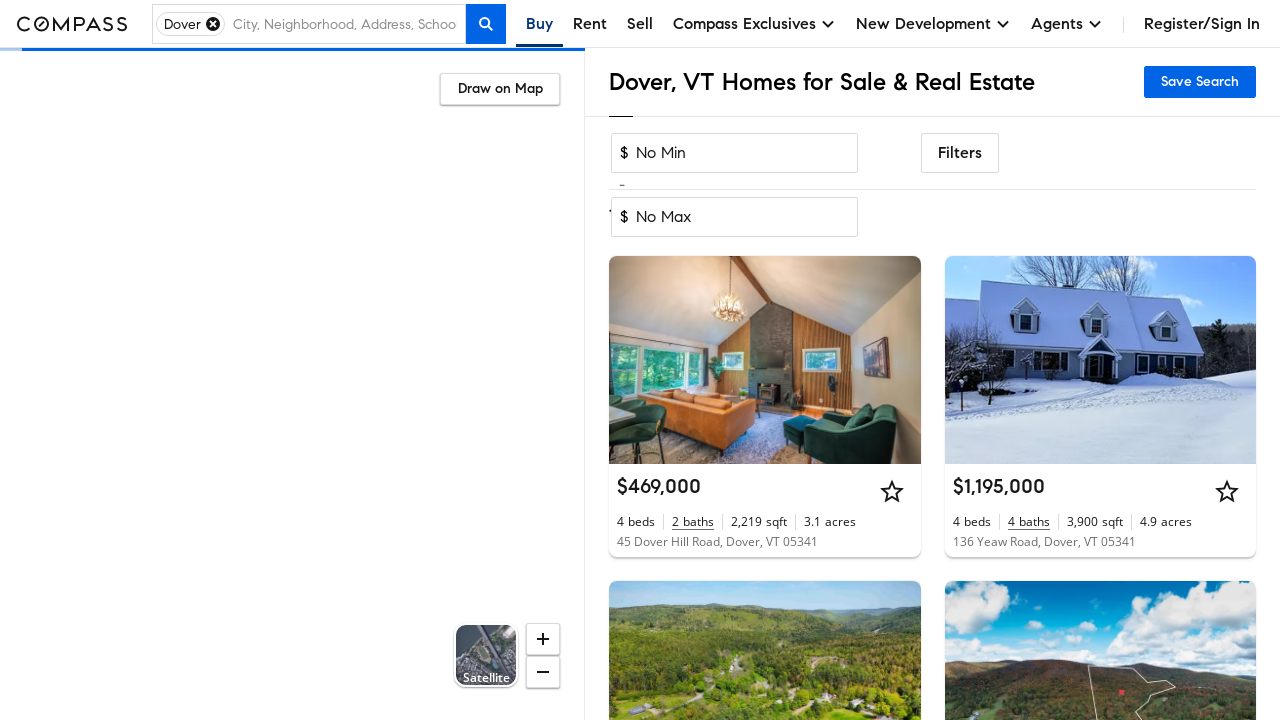

--- FILE ---
content_type: text/html; charset=utf-8
request_url: https://www.compass.com/homes-for-sale/dover-vt/
body_size: 220503
content:
<!DOCTYPE html>
<html lang="en">
  <head>
    <meta charset="utf-8">
    <meta name="viewport" content="width=device-width, initial-scale=1, maximum-scale=1">
    <title>Dover, VT Homes for Sale & Real Estate | Compass</title>
    <meta name="description" content="Search 8 Dover homes on Compass. Explore exclusive Collections, view high-res photos, and book tours with America's #1 brokerage. Updated hourly.">
    <meta name="robots" content=" ">
    <meta property="og:type" content="website">
    <meta property="og:title" content="Dover, VT Homes for Sale & Real Estate | Compass">
    <meta property="og:site_name" content="Compass">
    <meta property="og:url" content="https://www.compass.com/homes-for-sale/dover-vt/">
    <meta property="og:description" content="Search 8 Dover homes on Compass. Explore exclusive Collections, view high-res photos, and book tours with America's #1 brokerage. Updated hourly.">
    <meta property="og:image" content="https://www.compass.com/ucfe-assets/public-media/og_image_collections_iPad.jpg">
    <meta name="apple-itunes-app" content="app-id=692766504">
    <link rel="canonical" href="https://www.compass.com/homes-for-sale/dover-vt/" />
    <link rel="icon" href="https://www.compass.com/favicon.ico" />
    <link rel="preconnect" href="https://www.compass.com" />
    <script src="/ucfe-assets/vendor/react/16.14.0/umd/react.production.min.js"></script>
    <script src="/ucfe-assets/vendor/react-dom/16.14.0/umd/react-dom.production.min.js"></script>
    <link rel="stylesheet" href="/ucfe-assets/normalize.css/8/normalize.min.css">
    <link rel="stylesheet" href="/ucfe-assets/fonts/3/fonts.min.css">
    <link rel="stylesheet" href="/ucfe-assets/util-classes.css/2/util-classes.min.css">
    <link rel="stylesheet" href="/ucfe-assets/cx/4/cx.min.css">
    <link rel="preload" fetchpriority="high" as="image" href="/ucfe-assets/listing-ad-card.react/7.6.1/compassPrivateExclusiveText.svg" type="image/svg+xml" />
    <style>.cx-react-accordionExpandIndicator-container .cx-icon{transition:transform .1s var(--cx-transitionTimingFn)}.cx-react-actionBar-dropdownAction .cx-icon.is-starfishVariant{fill:var(--cx-color-grey60)}.cx_react_10_2_0-sdsvsp1{position:relative}.cx_react_10_2_0-sdsvsp1.is-loading .cx-btn-icon,.cx_react_10_2_0-sdsvsp1.is-loading .cx_react_10_2_0-t1k24wti{visibility:hidden}.cx-react-cardHeader .cx-react-cardHeaderTitle .cx-react-cardHeaderToggle .cx-icon{transition:transform .3s ease-in-out}.cx-react-cardHeader .cx-formElement{font-family:var(--cx-font-familySans);font-size:var(--cx-font-sizeSubheader1);font-weight:var(--cx-font-weightMedium);line-height:var(--cx-font-lineHeightBody)}@media (max-width:767px){.cx-react-cardHeader .cx-formElement{font-size:var(--cx-font-sizeSubheader2)}}.cx-react-cardHeader.is-open .cx-react-cardHeaderToggle .cx-icon{transform:rotate(90deg)}.cx-react-listingCard--consumer.cx-react-listingCard--pill .cx_react_10_2_0-b10v47zq{max-height:20px;overflow:hidden}.cx-react-listingCard--agent.cx-react-listingCard--pill .cx_react_10_2_0-b10v47zq{background-color:var(--cx-color-grey20);padding:var(--cx-spacing-half);padding-bottom:0;margin-bottom:0}.cx_react_10_2_0-m15z4y02{top:50%;opacity:0;transform:translateY(-50%);transition:opacity var(--cx-react-listingCard-animationTransitionTime)}.cx_react_10_2_0-m15z4y02.cx_react_10_2_0-m15z4y02{position:absolute}.cx_react_10_2_0-m15z4y02:active{transform:translateY(calc(-50% + 1px))}.cx_react_10_2_0-m56aj0x{position:absolute;color:var(--cx-color-onDarkText);font-weight:var(--cx-font-weightSemiBold);line-height:var(--cx-font-lineHeightCompact);text-align:center;opacity:0;transition:opacity var(--cx-react-listingCard-animationTransitionTime)}.cx-react-listingCard--consumer .cx_react_10_2_0-m56aj0x{bottom:var(--cx-spacing-2x);left:var(--cx-spacing-1x);font-size:var(--cx-font-sizeCaption1);background-color:rgba(0,0,0,.8);padding:2px var(--cx-spacing-1x);min-width:0;border-radius:2px}.cx-react-listingCard--agent .cx_react_10_2_0-m56aj0x{bottom:6px;left:50%;padding:0 5px;min-width:44px;font-size:var(--cx-font-sizeCaption2);transform:translateX(-50%);background-color:rgba(0,0,0,.5)}.cx_react_10_2_0-m49m0f8{position:relative;height:100%;overflow:hidden}.cx-react-listingCard--isHovering .cx_react_10_2_0-m49m0f8 .cx_react_10_2_0-m15z4y02,.cx-react-listingCard--isHovering .cx_react_10_2_0-m49m0f8 .cx_react_10_2_0-m56aj0x,.cx-react-listingCard--isMobile .cx_react_10_2_0-m49m0f8 .cx_react_10_2_0-m15z4y02,.cx_react_10_2_0-m49m0f8:focus-within .cx_react_10_2_0-m15z4y02,.cx_react_10_2_0-m49m0f8:focus-within .cx_react_10_2_0-m56aj0x,.cx_react_10_2_0-m49m0f8:hover .cx_react_10_2_0-m15z4y02,.cx_react_10_2_0-m49m0f8:hover .cx_react_10_2_0-m56aj0x{opacity:1}.cx_react_10_2_0-f11bp499{position:relative;width:100%;height:var(--cx-react-listingCard-mediaHeight);top:0;padding-bottom:var(--cx-react-listingCard-mediaAspectRatio);overflow:hidden;white-space:nowrap}.cx_react_10_2_0-f11bp499.flickity-enabled:focus{outline:none}.cx_react_10_2_0-f11bp499 .flickity-viewport{position:absolute;width:100%;height:100%;top:0;overflow:hidden;touch-action:pan-y}.cx_react_10_2_0-f11bp499 .flickity-slider{position:absolute;width:100%;height:100%;left:0}.cx_react_10_2_0-f11bp499.flickity-enabled.is-draggable{-webkit-tap-highlight-color:transparent;-webkit-user-select:none;user-select:none}.cx_react_10_2_0-f11bp499.flickity-enabled.is-draggable .flickity-viewport{cursor:move;cursor:grab}.cx_react_10_2_0-f11bp499.flickity-enabled.is-draggable .flickity-viewport.is-pointer-down{cursor:grabbing}.cx_react_10_2_0-f11bp499 .flickity-cell{position:absolute;left:0}.cx_react_10_2_0-i3va6j3{display:block;position:relative;padding-bottom:var(--cx-react-listingCard-mediaAspectRatio);margin:0;width:100%;height:var(--cx-react-listingCard-mediaHeight);background-color:var(--cx-color-grey40)}.cx_react_10_2_0-m1f5egw6{display:var(--m1f5egw6-0);position:absolute;width:inherit;height:100%;object-fit:cover}.cx_react_10_2_0-p1jwwpn6.cx_react_10_2_0-m15z4y02{left:var(--cx-spacing-1x)}.cx_react_10_2_0-n1wp0oir.cx_react_10_2_0-m15z4y02{right:var(--cx-spacing-1x)}.cx_react_10_2_0-s69eqo{margin:0}.cx-react-listingCard--consumer.cx-react-listingCard--card .cx_react_10_2_0-s69eqo{font-family:var(--cx-font-familySans);font-weight:var(--cx-font-weightMedium);font-size:var(--cx-font-sizeSubheader1)}.cx-react-listingCard--consumer.cx-react-listingCard--pill .cx_react_10_2_0-s69eqo{font-family:var(--cx-font-familyLegible);font-weight:var(--cx-font-weightSemiBold);font-size:var(--cx-font-sizeBody1)}.cx-react-text{color:var(--cx-color-text)}.cx-react-text-spacing--header,.cx-react-text-spacing--none{margin:0}.cx-react-text-spacing--paragraph{margin:1em 0}.cx-react-text-spacing--header+.cx-react-text-spacing--header,.cx-react-text-spacing--paragraph+.cx-react-text-spacing--header{margin-top:var(--cx-spacing-3x)}.cx_react_10_2_0-sgxjh1o{display:flex;flex-direction:column}.cx-react-listingCard--agent.cx-react-listingCard--pill .cx_react_10_2_0-sgxjh1o{padding-bottom:var(--cx-spacing-half);border-bottom:1px solid var(--cx-color-border)}.cx_react_10_2_0-s9z7mlr{-webkit-text-decoration:none;text-decoration:none}.cx_react_10_2_0-sm6x0jh{max-width:100%;overflow:hidden;white-space:nowrap;color:var(--cx-color-text);text-overflow:ellipsis;margin:0}.cx-react-listingCard--consumer .cx_react_10_2_0-sm6x0jh{color:var(--cx-color-textSubtle)}.cx_react_10_2_0-sk7hhhz{display:flex;flex-wrap:wrap;margin:0;overflow:hidden;max-height:calc(var(--sk7hhhz-0))}.cx_react_10_2_0-s2bm6nu{display:inline-flex;position:relative}.cx_react_10_2_0-s2bm6nu:not(:first-child):before{position:absolute;content:"";height:var(--cx-spacing-2x);top:0;bottom:0;left:-9px;margin:auto;border-left:1px solid var(--cx-color-border)}.cx-react-listingCard--consumer .cx_react_10_2_0-s2bm6nu:not(:first-child){margin-left:calc(var(--cx-spacing-2x) + 1px)}.cx-react-listingCard--agent .cx_react_10_2_0-s2bm6nu{flex-direction:column}.cx-react-listingCard--agent .cx_react_10_2_0-s2bm6nu:not(:first-child){margin-left:calc(var(--cx-spacing-1x) + 1px)}.cx-react-listingCard--agent .cx_react_10_2_0-s2bm6nu:not(:first-child):before{left:-5px;height:30px}.cx_react_10_2_0-st6hrbi{margin:0}.cx-react-listingCard--consumer .cx_react_10_2_0-st6hrbi{margin-left:var(--cx-spacing-half)}.cx-react-listingCard--agent .cx_react_10_2_0-st6hrbi>span:not(.cx-screenReaderOnly){color:var(--cx-color-grey80)}.cx_react_10_2_0-s13ifxy9{margin:0}.cx_react_10_2_0-s1y3kqms{display:flex;border-bottom:1px solid var(--cx-color-grey80)}.cx-react-listingCard--consumer.cx-react-listingCard--pill .cx_react_10_2_0-d1r3caty{color:var(--cx-color-grey80);margin:0 var(--cx-spacing-2x) var(--cx-spacing-1x)}.cx-react-listingCard--agent.cx-react-listingCard--card .cx_react_10_2_0-d1r3caty{color:var(--cx-color-grey80);margin:0 var(--cx-spacing-1x) var(--cx-spacing-1x)}.cx-react-listingCard--agent.cx-react-listingCard--pill .cx_react_10_2_0-d1r3caty{color:var(--cx-color-grey80);margin:0 var(--cx-spacing-half) var(--cx-spacing-half)}.cx-react-listingCard--consumer .cx_react_10_2_0-d1n2mve4{white-space:nowrap}.cx_react_10_2_0-s1nwrbls{padding:var(--cx-spacing-half) var(--cx-spacing-1x);margin-left:var(--cx-spacing-1x)}.cx_react_10_2_0-s1nwrbls:first-of-type{margin-left:0}.cx_react_10_2_0-s1nwrbls svg{width:var(--cx-spacing-3x);height:var(--cx-spacing-3x)}.cx-react-listingCard--consumer.cx-react-listingCard--card .cx_react_10_2_0-t8bcmle{width:134px;height:26px}.cx-react-listingCard--consumer.cx-react-listingCard--pill .cx_react_10_2_0-t8bcmle{width:134px;height:20px}.cx-react-listingCard--agent .cx_react_10_2_0-t8bcmle{width:102px;height:21px}.cx-react-listingCard--agent.cx-react-listingCard--pill .cx_react_10_2_0-s1l9dfsh{border-bottom:1px solid var(--cx-color-border)}.cx-react-listingCard--consumer .cx_react_10_2_0-s8zwxa2:nth-child(2){display:none}.cx-react-listingCard--agent .cx_react_10_2_0-s8zwxa2{height:12px;margin-bottom:6px}.cx-react-listingCard--agent .cx_react_10_2_0-s8zwxa2:first-child{width:132px}.cx-react-listingCard--agent .cx_react_10_2_0-s8zwxa2:nth-child(2){width:196px}.cx-react-listingCard--consumer .cx_react_10_2_0-s1f8movz{max-height:calc(var(--cx-font-sizeCaption1)*var(--cx-font-lineHeightCompact))}.cx-react-listingCard--agent .cx_react_10_2_0-s1f8movz{padding-bottom:var(--cx-spacing-1x);max-height:calc(var(--cx-font-sizeCaption1)*var(--cx-font-lineHeightCompact)*2)}.cx-react-listingCard--consumer .cx_react_10_2_0-sk9ijab>:not(:first-child){display:none}.cx-react-listingCard--consumer .cx_react_10_2_0-sk9ijab{width:40px}.cx-react-listingCard--consumer .cx_react_10_2_0-sk9ijab:nth-child(n+5){display:none}.cx-react-listingCard--consumer .cx_react_10_2_0-sk9ijab:not(:first-child){margin-left:calc(var(--cx-spacing-2x) + 1px)}.cx-react-listingCard--agent .cx_react_10_2_0-sk9ijab:not(:first-child){margin-left:calc(var(--cx-spacing-1x) + 1px)}.cx-react-listingCard--agent .cx_react_10_2_0-sk9ijab:not(:first-child):before{left:-5px;height:30px}.cx-react-listingCard--agent .cx_react_10_2_0-sk9ijab:first-child,.cx-react-listingCard--agent .cx_react_10_2_0-sk9ijab:nth-child(2){width:24px}.cx-react-listingCard--agent .cx_react_10_2_0-sk9ijab:nth-child(3){width:30px}.cx-react-listingCard--agent .cx_react_10_2_0-sk9ijab:nth-child(4){width:52px}.cx-react-listingCard--agent .cx_react_10_2_0-sk9ijab:nth-child(5){width:20px}.cx-react-listingCard--agent .cx_react_10_2_0-sk9ijab:nth-child(6){width:28px}.cx-react-listingCard--consumer .cx_react_10_2_0-s1hbhyrw{height:14px}.cx-react-listingCard--agent .cx_react_10_2_0-s1hbhyrw{height:12px}.cx_react_10_2_0-s113opr7{--cx-react-listingCard--cardMinWidth:284px;--cx-react-listingCard--cardMaxWidth:480px;--cx-react-listingCard--pillMinWidth:285px;--cx-react-listingCard--pillMaxWidth:618px;--cx-react-listingCard-animationTransitionTime:300ms;--cx-react-listingCard-mediaAspectRatio:66.66667%;--cx-react-listingCard-mediaHeight:0;display:grid;position:relative;min-width:var(--s113opr7-0);max-width:var(--s113opr7-1);overflow:hidden;background:var(--cx-color-background);box-shadow:var(--cx-elevation-1dp);transition:box-shadow var(--cx-react-listingCard-animationTransitionTime);font-family:var(--cx-font-familySans);color:var(--cx-color-text);-webkit-font-smoothing:antialiased;border-radius:var(--s113opr7-2)}.cx_react_10_2_0-s113opr7.cx-react-listingCard--isHovering{box-shadow:var(--cx-elevation-8dp)}.cx_react_10_2_0-s113opr7.cx-react-listingCard--card{grid-template-areas:"media" "details" "footer" "footer-actions"}.cx_react_10_2_0-s113opr7.cx-react-listingCard--consumer.cx-react-listingCard--pill{--cx-react-listingCard-mediaAspectRatio:100%;--cx-react-listingCard-mediaSize:80px;grid-template-areas:"media ." "media overlay-header" "media details" "media ." "footer footer" "footer-actions footer-actions";grid-template-columns:calc(var(--cx-react-listingCard-mediaSize) + var(--cx-spacing-2x)) minmax(0,1fr);grid-template-rows:minmax(var(--cx-spacing-1x),1fr) repeat(2,min-content) minmax(var(--cx-spacing-1x),1fr) repeat(2,min-content);column-gap:var(--cx-spacing-2x);align-items:center}.cx_react_10_2_0-s113opr7.cx-react-listingCard--agent.cx-react-listingCard--pill{--cx-react-listingCard-mediaSize:162px;grid-template-areas:"overlay-header overlay-header" "media details" "footer footer" "footer-actions footer-actions";grid-template-columns:calc(var(--cx-react-listingCard-mediaSize) + var(--cx-spacing-half)) minmax(0,1fr)}.cx_react_10_2_0-s113opr7.cx-react-listingCard--withNavigation{cursor:pointer}.cx_react_10_2_0-s113opr7.cx-react-listingCard--isLoading,.cx_react_10_2_0-s113opr7.cx-react-listingCard--withOverlay{cursor:default;-webkit-user-select:none;user-select:none}.cx_react_10_2_0-s113opr7.cx-react-listingCard--shorterMedia{--cx-react-listingCard-mediaAspectRatio:0;--cx-react-listingCard-mediaHeight:167px}.cx_react_10_2_0-s113opr7.cx-react-listingCard--customMediaHeight{--cx-react-listingCard-mediaAspectRatio:0;--cx-react-listingCard-mediaHeight:var(--cx-react-listingCard-customMediaHeight)}.cx_react_10_2_0-okyurhh{grid-area:overlay-header;display:grid;grid-template-areas:"banner banner" "badges media-action";grid-template-columns:1fr auto}.cx-react-listingCard--card .cx_react_10_2_0-okyurhh{position:absolute;top:0;right:0;left:0}.cx_react_10_2_0-mfzf1v7{grid-area:media}.cx-react-listingCard--consumer.cx-react-listingCard--pill .cx_react_10_2_0-mfzf1v7{margin:var(--cx-spacing-2x);margin-right:0;height:var(--cx-react-listingCard-mediaSize);border-radius:var(--cx-spacing-1x);overflow:hidden}.cx-react-listingCard--agent.cx-react-listingCard--pill .cx_react_10_2_0-mfzf1v7{margin:var(--cx-spacing-half);margin-right:0}.cx_react_10_2_0-b10illfe{grid-area:badges;transition:opacity var(--cx-react-listingCard-animationTransitionTime)}.cx-react-listingCard--card .cx_react_10_2_0-b10illfe{padding:var(--cx-spacing-1x)}.cx-react-listingCard--consumer.cx-react-listingCard--pill .cx_react_10_2_0-b10illfe>:last-child{margin:var(--cx-spacing-half) var(--cx-spacing-2x) 6px 0}.cx-react-listingCard--isScrollingMedia.cx-react-listingCard--card .cx_react_10_2_0-b10illfe{pointer-events:none;opacity:0}.cx_react_10_2_0-m128y0ib{grid-area:media;position:absolute;padding:0 var(--cx-spacing-1x);color:var(--cx-color-onDarkText);background:linear-gradient(180deg,transparent 7.41%,rgba(0,0,0,.57) 92.62%);right:0;bottom:0;left:0}.cx_react_10_2_0-da77l4a{grid-area:details;display:grid;grid-template-columns:100%;grid-template-columns:1fr minmax(0,auto);grid-template-rows:repeat(3,min-content);row-gap:var(--cx-spacing-half);overflow:hidden}.cx-react-listingCard--consumer .cx_react_10_2_0-da77l4a{grid-template-areas:"title actions" "substats substats" "subtitles subtitles"}.cx-react-listingCard--consumer.cx-react-listingCard--card .cx_react_10_2_0-da77l4a{padding:var(--cx-spacing-1x)}.cx-react-listingCard--consumer.cx-react-listingCard--pill .cx_react_10_2_0-da77l4a{row-gap:6px;margin-right:var(--cx-spacing-2x)}.cx-react-listingCard--agent .cx_react_10_2_0-da77l4a{padding:var(--cx-spacing-1x);grid-template-areas:"subtitles actions" "title title" "substats substats"}.cx-react-listingCard--agent.cx-react-listingCard--pill .cx_react_10_2_0-da77l4a{padding:var(--cx-spacing-half)}.cx-react-listingCard--isLoading.cx-react-listingCard--card .cx_react_10_2_0-da77l4a{row-gap:var(--cx-spacing-1x)}.cx-react-listingCard--isLoading.cx-react-listingCard--consumer.cx-react-listingCard--pill .cx_react_10_2_0-da77l4a{row-gap:10px}.cx_react_10_2_0-t1diq0zv{grid-area:title}.cx_react_10_2_0-a1g5m0cf{grid-area:actions;justify-self:end;margin-left:var(--cx-spacing-1x)}.cx_react_10_2_0-sq3dov6{grid-area:substats}.cx_react_10_2_0-s5tvbh5{grid-area:subtitles}.cx-react-listingCard--consumer .cx_react_10_2_0-f128vi6i{padding:0 var(--cx-spacing-1x) var(--cx-spacing-1x)}.cx-react-listingCard--consumer .cx_react_10_2_0-f128vi6i>:not(:first-child){margin-left:var(--cx-spacing-1x)}.cx-react-listingCard--agent .cx_react_10_2_0-f128vi6i{border-top:1px solid var(--cx-color-border)}.cx-react-modal-footer .cx-enclosedBtn,.cx-react-modal-footer .cx-nakedBtn,.cx-react-modal-footer .cx-solidBtn{margin-left:var(--cx-spacing-2x)}.cx-react-pagination .cx-formElement{display:flex;flex-direction:row-reverse;justify-content:flex-start;align-items:center}.cx-react-pagination .cx-formElement-label{margin-bottom:0;margin-left:var(--cx-spacing-1x);white-space:nowrap}:root{--cx-react-panel-width:316px}.cx-react-textField-input-wrapper{display:flex;align-items:center;border:var(--cx-spacing-borderWidth) solid var(--cx-color-border);border-radius:var(--cx-spacing-borderRadius)}.cx-react-textField-input-wrapper input{border:none}.cx-react-textField-input-wrapper:hover{border-color:var(--cx-color-interactive);background-color:var(--cx-color-background)}.cx-react-textField-input-wrapper:focus-within{border-color:var(--cx-color-interactiveActive);outline:none;background-color:var(--cx-color-background);box-shadow:var(--cx-focus-shadow)}.cx-react-textField-input-wrapper.is-invalid{border-color:var(--cx-color-critical);background-color:var(--cx-color-background)}.cx-react-textField-input-wrapper.is-disabled{border-color:var(--cx-color-grey40);background-color:var(--cx-color-grey40);pointer-events:none}.cx-react-textField-input-prefix{display:grid;margin-left:var(--cx-spacing-1x)}.cx-react-textField-input-suffix{display:grid;margin-right:var(--cx-spacing-1x)}.cx-react-timepicker-input-empty .cx-react-textField-input-wrapper input{color:var(--cx-color-grey80)}.cx-react-timepicker-input .cx-react-textField-input-suffix{cursor:pointer}@supports (not selector(input::-webkit-calendar-picker-indicator)) and selector(div:has(input[type="date"])){.cx-react-timepicker-input:has(input[type=date]) .cx-react-textField-input-wrapper{position:relative}.cx-react-timepicker-input:has(input[type=date]) .cx-react-textField-input-suffix{position:absolute;right:0;pointer-events:none}.cx-react-timepicker-input:has(input[type=date]) .cx-react-textField-input-suffix .cx-icon{background:var(--cx-color-background,var(--cx-color-white));outline:var(--cx-spacing-1x) solid var(--cx-color-background,var(--cx-color-white))}}.cx-react-daterangepicker-container .cx-react-textField-input-wrapper{border:none}.cx-react-daterangepicker-container .cx-react-textField-input-wrapper:focus-within{box-shadow:none}.cx-react-pillBucket .cx-formElement{position:relative;align-self:flex-start;flex:1 1 0%}.cx-react-pillBucket .cx-formElement:after{content:"";display:block;position:absolute;top:var(--cx-spacing-half);left:0;width:1px;height:calc(100% - var(--cx-spacing-1x));background-color:var(--cx-color-black);opacity:0}.cx-react-pillBucket .cx-react-textField-input-wrapper{border:none}.cx-react-pillBucket .cx-react-textField-input-wrapper:focus-within{box-shadow:none}.cx-react-pillBucket.cx-react-pillBucket--hasPills .cx-formElement{margin-left:calc(var(--cx-spacing-1x)*0.75)}.cx-react-pillBucket.cx-react-pillBucket--hasPills .cx-formElement:after{opacity:1}:root{--cx-react-table-headerBorder:1px solid var(--cx-color-border);--cx-react-table-rowStripe:var(--cx-color-backgroundAccent);--cx-react-table-rowHover:var(--cx-color-grey30);--cx-react-table-rowSelected:var(--cx-color-blue30);--cx-react-table-rowSelectedHover:var(--cx-color-blue40);--cx-react-table-cellPadding:calc(var(--cx-spacing-1x)*0.5) var(--cx-spacing-1x);--cx-react-table-headerCellPadding:var(--cx-spacing-1x);--cx-react-table-cellPadding--md:var(--cx-spacing-1x) var(--cx-spacing-2x);--cx-react-table-headerCellPadding--md:calc(var(--cx-spacing-1x)*1.5) var(--cx-spacing-2x);--cx-react-table-cellPadding--lg:var(--cx-spacing-2x) calc(var(--cx-spacing-2x)*1.25);--cx-react-table-headerCellPadding--lg:calc(var(--cx-spacing-2x)*1.25)}.cx-react-sortableLabel .cx-react-table.cx-react-table--layoutFixed:focus .cx-icon,.cx-react-table.cx-react-table--layoutFixed .cx-react-sortableLabel.is-selected .cx-icon,.cx-react-table.cx-react-table--layoutFixed .cx-react-sortableLabel:focus .cx-icon,.cx-react-table.cx-react-table--layoutFixed thead:hover .cx-react-sortableLabel .cx-icon{width:18px;min-width:18px}.cx-react-table thead:hover .cx-react-sortableLabel .cx-icon{opacity:1}.cx-react-sortableLabel:focus .cx-icon{opacity:1}.cx-react-sortableLabel .cx-icon{width:18px;min-width:18px;height:18px;margin-top:0;margin-bottom:0;opacity:.5;transition:opacity var(--cx-transitionDuration) cubic-bezier(0,0,.38,.9)}.cx-react-sortableLabel.is-selected .cx-icon{opacity:1}.cx-react-textarea--resizeBoth{resize:both}.cx-react-textarea--resizeHorizontal{resize:horizontal}.cx-react-textarea--resizeVertical{resize:vertical}.cx-react-textarea--resizeOff{resize:none}</style>
    <style type="text/css">#consumer-footer{--consumerFooter-caretSize:16px}#consumer-footer *{box-sizing:border-box}#consumer-footer .consumerFooter{background-color:#000;background-color:var(--cx-color-black);color:#fff;color:var(--cx-color-white)}#consumer-footer .consumerFooter-wrapper{padding:64px 24px;padding:var(--cx-spacing-8x) var(--cx-spacing-3x);position:relative}@media (max-width:511px){#consumer-footer .consumerFooter-wrapper{padding:64px 16px;padding:var(--cx-spacing-8x) var(--cx-spacing-2x)}}#consumer-footer .consumerFooter-main{display:grid;grid-gap:24px;grid-gap:var(--cx-spacing-3x);grid-template-areas:"company explore mobile social" "company explore legal legal";grid-template-columns:repeat(4,1fr)}#consumer-footer .consumerFooter-footnote{max-width:606px;position:relative}#consumer-footer .consumerFooter-logo{fill:#fff;fill:var(--cx-color-white);height:75px;width:75px}#consumer-footer .consumerFooter-label{-webkit-tap-highlight-color:transparent}#consumer-footer .consumerFooter-accordion{display:none}#consumer-footer .consumerFooter-header{color:inherit;line-height:1.4em;margin:0;padding-bottom:16px;padding-bottom:var(--cx-spacing-2x);padding-top:16px;padding-top:var(--cx-spacing-2x);position:relative;-webkit-user-select:none;-moz-user-select:none;user-select:none}#consumer-footer .consumerFooter-item{color:inherit;line-height:32px;line-height:var(--cx-spacing-4x);text-decoration:none}#consumer-footer .consumerFooter-item:focus,#consumer-footer .consumerFooter-item:hover{color:#c9c9c9;color:var(--cx-color-onDarkTextSubtle)}#consumer-footer .consumerFooter-item:focus{box-shadow:0 0 2px 2px #0064e5;box-shadow:0 0 2px 2px var(--cx-color-interactive);outline:none}#consumer-footer .consumerFooter-itemIcon{color:inherit;text-decoration:none}#consumer-footer .consumerFooter-itemIcon:focus,#consumer-footer .consumerFooter-itemIcon:hover{color:#c9c9c9;color:var(--cx-color-onDarkTextSubtle)}#consumer-footer .consumerFooter-mobileIcon{border:1px solid #fff;border:1px solid var(--cx-color-white);border-radius:4px;margin:8px 0}#consumer-footer .consumerFooter-mobileIcon:focus,#consumer-footer .consumerFooter-mobileIcon:hover{color:#c9c9c9;color:var(--cx-color-onDarkTextSubtle)}#consumer-footer .consumerFooter-mobileIcon.lazyload,#consumer-footer .consumerFooter-mobileIcon.lazyloading{opacity:0}#consumer-footer .consumerFooter-mobileIcon.lazyloaded{opacity:1;transition:opacity .3s}#consumer-footer .consumerFooter-social{display:flex;flex-direction:column;position:absolute;right:24px;right:var(--cx-spacing-3x)}#consumer-footer .consumerFooter-social:focus,#consumer-footer .consumerFooter-social:hover{color:#c9c9c9;color:var(--cx-color-onDarkTextSubtle)}#consumer-footer .consumerFooter-social:focus{box-shadow:0 0 2px 2px #0064e5;box-shadow:0 0 2px 2px var(--cx-color-interactive);outline:none}#consumer-footer .consumerFooter-socialLink{color:#fff;color:var(--cx-color-white);display:inline-block;padding-top:16px;padding-top:var(--cx-spacing-2x);text-decoration:none}#consumer-footer .consumerFooter-socialLink:focus,#consumer-footer .consumerFooter-socialLink:hover{color:#c9c9c9;color:var(--cx-color-onDarkTextSubtle)}#consumer-footer .consumerFooter-socialLink:focus{box-shadow:0 0 2px 2px #0064e5;box-shadow:0 0 2px 2px var(--cx-color-interactive);outline:none}#consumer-footer .consumerFooter-socialIcon{fill:#fff;fill:var(--cx-color-white);height:24px;height:var(--cx-spacing-3x);width:24px;width:var(--cx-spacing-3x)}#consumer-footer .consumerFooter-socialIcon:focus,#consumer-footer .consumerFooter-socialIcon:hover{color:#c9c9c9;color:var(--cx-color-onDarkTextSubtle)}#consumer-footer .consumerFooter-socialIcon:focus{box-shadow:0 0 2px 2px #0064e5;box-shadow:0 0 2px 2px var(--cx-color-interactive);outline:none}#consumer-footer .consumerFooter-legalLinks{color:inherit;line-height:1.5em;padding:0 0 6px}#consumer-footer .consumerFooter-browseLink{color:inherit;text-decoration:none}#consumer-footer .consumerFooter-browseLink:focus,#consumer-footer .consumerFooter-browseLink:hover{color:#c9c9c9;color:var(--cx-color-onDarkTextSubtle)}#consumer-footer .consumerFooter-browseLink:focus{box-shadow:0 0 2px 2px #0064e5;box-shadow:0 0 2px 2px var(--cx-color-interactive);outline:none}#consumer-footer .consumerFooter-legalTerms{color:inherit;line-height:1.3em;text-decoration:underline}#consumer-footer .consumerFooter-legalTerms:focus,#consumer-footer .consumerFooter-legalTerms:hover{color:#c9c9c9;color:var(--cx-color-onDarkTextSubtle)}#consumer-footer .consumerFooter-legalTerms:focus{box-shadow:0 0 2px 2px #0064e5;box-shadow:0 0 2px 2px var(--cx-color-interactive);outline:none}#consumer-footer .consumerFooter-legalDisclaimer{line-height:1.3;line-height:var(--cx-lineHeight);margin:0}#consumer-footer .consumerFooter-legalDisclaimer,#consumer-footer .consumerFooter-legalDisclaimer a{color:#fff;color:var(--cx-color-white);text-decoration:none}#consumer-footer .consumerFooter-legalDisclaimer a:focus,#consumer-footer .consumerFooter-legalDisclaimer a:hover{color:#c9c9c9;color:var(--cx-color-onDarkTextSubtle)}#consumer-footer .consumerFooter-legalDisclaimer a:focus{box-shadow:0 0 2px 2px #0064e5;box-shadow:0 0 2px 2px var(--cx-color-interactive);outline:none}#consumer-footer .consumerFooter-legalDisclaimer a[href^=tel]{color:#c9c9c9;color:var(--cx-color-onDarkTextSubtle);pointer-events:none;text-decoration:none}#consumer-footer .consumerFooter-phone{white-space:nowrap}@media (max-width:1023px){#consumer-footer .consumerFooter-social{flex-direction:row;flex-wrap:wrap;position:relative;right:0;top:0}#consumer-footer .consumerFooter-socialLink{padding-right:16px;padding-right:var(--cx-spacing-2x)}}@media (max-width:1023px) and (min-width:512px){#consumer-footer .consumerFooter-main{grid-template-areas:"company explore mobile" "social social social" "legal legal legal";grid-template-columns:repeat(3,1fr)}#consumer-footer .consumerFooter-wrapper{padding-bottom:24px;padding-bottom:var(--cx-spacing-3x)}}@media (max-width:511px){#consumer-footer .consumerFooter-main{grid-template-areas:"company" "explore" "mobile" "social" "legal";grid-template-columns:100%;grid-gap:0}#consumer-footer .consumerFooter{background-image:none}#consumer-footer .consumerFooter-wrapper{flex-direction:column}#consumer-footer .consumerFooter-wrapper:first-child{flex-direction:column-reverse}#consumer-footer .consumerFooter-column{border-bottom:1px solid #333;border-bottom:1px solid var(--cx-color-grey100,var(--colorIntent-backgroundBold));padding-right:24px;padding-right:var(--cx-spacing-3x);width:100%}#consumer-footer .consumerFooter-column .consumerFooter-header{cursor:pointer;transition:color .2s ease-out}#consumer-footer .consumerFooter-column .consumerFooter-header:after{background-image:url("data:image/svg+xml;charset=US-ASCII,%3Csvg%20xmlns%3D%22http%3A%2F%2Fwww.w3.org%2F2000%2Fsvg%22%20viewBox%3D%220%200%2016%2016%22%3E%0A%20%20%3Cpath%20d%3D%22M8%2011.914L2.293%206.207l1.414-1.414L8%209.086l4.293-4.293%201.414%201.414L8%2011.914z%22%2F%3E%0A%3Cdefs%3E%3Cstyle%3Epath%2C%0A%20%20%20%20%20%20%20%20polygon%20%7B%0A%20%20%20%20%20%20%20%20%20%20fill%3A%20%23C9C9C9%3B%0A%20%20%20%20%20%20%20%20%7D%3C%2Fstyle%3E%3C%2Fdefs%3E%3C%2Fsvg%3E%0A");background-repeat:no-repeat;content:"";height:var(--consumerFooter-caretSize);margin-top:calc(var(--consumerFooter-caretSize)*-1/2);pointer-events:none;position:absolute;right:0;top:50%;width:var(--consumerFooter-caretSize)}#consumer-footer .consumerFooter-links{display:none}#consumer-footer .consumerFooter-item{display:block}#consumer-footer .consumerFooter-accordion:checked~.consumerFooter-header{color:#fff;color:var(--cx-color-white)}#consumer-footer .consumerFooter-accordion:checked~.consumerFooter-header:after{background-image:url("data:image/svg+xml;charset=US-ASCII,%3Csvg%20xmlns%3D%22http%3A%2F%2Fwww.w3.org%2F2000%2Fsvg%22%20viewBox%3D%220%200%2016%2016%22%3E%0A%20%20%3Cpath%20d%3D%22M12.293%2011.207L8%206.914l-4.293%204.293-1.414-1.414L8%204.086l5.707%205.707-1.414%201.414z%22%2F%3E%0A%3Cdefs%3E%3Cstyle%3Epath%2C%0A%20%20%20%20%20%20%20%20polygon%20%7B%0A%20%20%20%20%20%20%20%20%20%20fill%3A%20%23FFFFFF%3B%0A%20%20%20%20%20%20%20%20%7D%3C%2Fstyle%3E%3C%2Fdefs%3E%3C%2Fsvg%3E%0A")}#consumer-footer .consumerFooter-accordion:checked~.consumerFooter-links{display:block;padding-bottom:16px;padding-bottom:var(--cx-spacing-2x)}#consumer-footer .consumerFooter-column.consumerFooter-column--mobile{border-bottom:none}#consumer-footer .consumerFooter-column.consumerFooter-column--mobile .consumerFooter-header{display:none}#consumer-footer .consumerFooter-column.consumerFooter-column--mobile .consumerFooter-links{display:flex;flex-wrap:wrap;height:auto;opacity:1;padding-bottom:16px;padding-bottom:var(--cx-spacing-2x);padding-top:32px;padding-top:var(--cx-spacing-4x)}#consumer-footer .consumerFooter-column.consumerFooter-column--mobile .consumerFooter-mobileIcon{margin:16px 16px 0 0;margin:var(--cx-spacing-2x) var(--cx-spacing-2x) 0 0}#consumer-footer .consumerFooter-social{padding-top:32px;padding-top:var(--cx-spacing-4x)}#consumer-footer .consumerFooter-mobile-no-br br{display:none}#consumer-footer .consumerFooter-legalLinks{padding-top:16px;padding-top:var(--cx-spacing-2x)}}@media (max-width:359px){#consumer-footer .consumerFooter-wrapper{padding-left:16px;padding-left:var(--cx-spacing-2x);padding-right:16px;padding-right:var(--cx-spacing-2x)}}#consumer-footer .consumerFooter-column--company{grid-area:company}#consumer-footer .consumerFooter-column--explore{grid-area:explore}#consumer-footer .consumerFooter-column--mobile{grid-area:mobile}#consumer-footer .consumerFooter-column--legal{grid-area:legal}#consumer-footer .consumerFooter-column--social{grid-area:social}#consumer-footer .consumerFooter-TREC{font-weight:1000}</style>
    <style>.uc-lolCardViewPaginator{display:flex;flex:0 0 90px}.uc-lolCardViewPaginator-ellipsis{text-align:center;width:41px}.uc-lolCardViewPaginator-arrowBtn{margin-left:8px}.uc-lolCardViewPaginator-arrowPlaceholder{margin-left:10px}@media (max-width:767px){.uc-lolCardViewPaginator .cx-paginator-section{margin-bottom:0}}.uc-lolCardViewPaginator .cx-enclosedBtn{padding-left:8px;padding-right:8px}.uc-lolCardViewPaginator-cancelAnchorAppearance{color:inherit;cursor:inherit;text-decoration:inherit}.uc-lolCardView{display:flex;flex-flow:column nowrap;overflow-y:auto;-webkit-overflow-scrolling:touch}.uc-lolCardView-cardsContainer{flex:1}.uc-lolCardView-cards{display:grid;padding:24px;padding:var(--cx-spacing-gutter);grid-gap:24px;grid-gap:var(--cx-spacing-gutter);grid-auto-rows:1fr;grid-template-columns:repeat(auto-fill,minmax(284px,1fr));overflow:hidden}@media (max-width:767px){.uc-lolCardView-cards{padding:16px;padding:var(--cx-spacing-gutterMobile);grid-gap:16px;grid-gap:var(--cx-spacing-gutterMobile)}.uc-lolCardView-cards .uc-listingPhotoCard .uc-listingCard-carousel,.uc-lolCardView-cards .uc-listingPhotoCard .uc-listingCard-image{padding-bottom:54%}}.uc-nearbySearch-title{font-size:24px;font-size:var(--cx-font-size2xl);margin-bottom:16px;margin-bottom:var(--cx-spacing-2x)}.uc-nearbySearch-container{display:flex}@media (max-width:887px){.uc-nearbySearch-container{display:block;overflow:hidden}}.uc-nearbySearch-column{float:left;margin-bottom:12px;margin-bottom:var(--cx-verticalPadding--lg);max-width:1170px;max-width:var(--cx-fixedPageWidth);padding-right:8px;padding-right:var(--cx-spacing-1x);width:100%}.uc-nearbySearch-button{padding:0}*{box-sizing:border-box}.adCard-privateExclusive .adCard-privateExclusivePicture{position:absolute}.adCard,.adCard-privateExclusive .adCard-privateExclusivePicture img{position:relative}.adCard{border-radius:8px;border-radius:var(--cx-spacing-1x);box-shadow:0 3px 4px -1px rgba(0,0,0,.1),0 2px 1px 0 rgba(0,0,0,.14),0 -1px 1px 0 rgba(0,0,0,.06);box-shadow:var(--cx-elevation-1dp);color:#fff;color:var(--cx-color-white);cursor:pointer;font:16px Compass Sans,Helvetica,Arial,sans-serif;font:16px,Compass Sans,Helvetica,Arial,sans-serif;font:var(--cx-font-sizeMd),var(--cx-font-familySans);height:100%;overflow:hidden;text-decoration:none;transition:box-shadow .3s}.adCard:hover{box-shadow:0 5px 5px -3px rgba(0,0,0,.2),0 8px 10px 1px rgba(0,0,0,.14),0 3px 14px 2px rgba(0,0,0,.12);box-shadow:var(--cx-elevation-8dp)}.adCard .adCard-privateExclusiveImage{border:2px solid;border-radius:2px;border-radius:var(--cx-borderRadius);box-sizing:border-box;max-width:358px;max-width:calc(var(--cx-fixedPageWidth)/3 - var(--gutter)*4/3);position:absolute;transition:border-color .1s ease,background .1s ease,box-shadow .1s ease,color .1s ease,fill .1s ease;transition:var(--cx-transition)}.adCard .adCard-privateExclusiveDetailsContainer{background-color:#000;background-color:var(--cx-color-black);display:flex;flex-direction:column;height:100%;justify-content:flex-start;padding:18px 24px;padding:18px var(--cx-spacing-3x);z-index:1}.adCard .adCard-privateExclusiveDetailsContainer .adCard-privateExclusiveSvg{aspect-ratio:250/79;width:min(250px,80%)}.adCard .adCard-privateExclusiveDetailsContainer .adCard-privateExclusiveText{color:#fff;color:var(--cx-color-white);flex-grow:0.2;font-size:20px;font-size:var(--cx-font-sizeXl);font-stretch:normal;font-weight:500;font-weight:var(--cx-font-weightMedium);letter-spacing:normal;line-height:1.4;white-space:pre-line}.adCard .adCard-privateExclusiveDetailsContainer .adCard-privateExclusiveSubtext{color:#f4f4f4;color:var(--cx-color-grey20);font-family:Compass Sans,Helvetica,Arial,sans-serif;font-family:var(--cx-font-familySans);font-size:14px;font-size:var(--cx-font-sizeSm);font-weight:400;font-weight:var(--cx-font-weightRegular);letter-spacing:0;line-height:1.2}.adCard .adCard-privateExclusiveDetailsContainer .adCard-privateExclusiveAdButton{width:-moz-fit-content;width:fit-content}.adCard .adCard-aspectRatioContainer{background-color:#000;background-color:var(--cx-color-black);bottom:0;left:0;overflow:hidden;padding-bottom:75%;position:absolute;right:0;top:0;width:100%}.adCard .adCard-privateExclusiveBrandedContainer{align-items:center;display:flex;flex-direction:row;left:0;position:absolute;top:50%;transform:translateY(-50%)}.adCard .adCard-privateExclusiveBrandedContainer .adCard-brandedDisplayTextContainer{display:grid}.adCard .adCard-privateExclusiveBrandedContainer .adCard-brandedDisplayTextContainer.adCard-brandedDisplayTextFullWidth{width:100%}.adCard .adCard-privateExclusiveBrandedContainer .adCard-brandedDisplayText{color:#fff;color:var(--cx-color-white);font-size:20px;font-size:var(--cx-font-sizeXl);font-stretch:normal;font-weight:500;font-weight:var(--cx-font-weightMedium);letter-spacing:normal;line-height:1.4;margin:0 24px;margin:0 var(--cx-spacing-3x)}.adCard .adCard-privateExclusiveBrandedContainer .adCard-agentProfilePic{height:128px;-o-object-fit:cover;object-fit:cover;width:128px}.adCard .adCard-brandingPatternImg{height:32px;margin-top:16px;margin-top:var(--cx-spacing-2x)}.adCard .adCard-brandedCTA-arrow{left:16px;position:relative;top:3px;fill:#0064e5;fill:var(--cx-color-interactive)}.adCard .adCard-brandedCTA-arrow:hover{fill:#fff;fill:var(--cx-color-white)}.adCard .adCard-privateExclusiveBrandedContainer.adCard-privateExclusiveBrandedContainerBig .adCard-brandedDisplayText{font-size:18px;font-size:var(--cx-font-sizeLg)}.adCard.adCard-md .adCard-privateExclusiveDetailsContainer .adCard-privateExclusiveText{font-size:24px;font-size:var(--cx-font-size2xl)}@media (max-width:1023px){.adCard .adCard-privateExclusiveBrandedContainer{margin-top:16px;margin-top:var(--cx-spacing-2x)}.adCard .adCard-privateExclusiveBrandedContainer .adCard-brandedDisplayText{font-size:18px;font-size:var(--cx-font-sizeLg)}.adCard .adCard-privateExclusiveBrandedContainer.adCard-privateExclusiveBrandedContainerBig .adCard-brandedDisplayText{font-size:16px;font-size:var(--cx-font-sizeMd)}}@media (max-width:767px){.adCard .adCard-privateExclusiveBrandedContainer.adCard-privateExclusiveBrandedContainerBig .adCard-brandedDisplayText{font-size:14px;font-size:var(--cx-font-sizeSm)}.adCard-privateExclusiveCard.adCard-brandedAspectRatio{padding-top:75%}.adCard .adCard-privateExclusiveSvg{width:206px}.adCard .adCard-privateExclusiveText{font-size:36px;font-size:var(--cx-font-size4xl)}.adCard .adCard-privateExclusiveSubtext{font-size:12px;font-size:var(--cx-font-sizeXs)}.adCard .adCard-privateExclusiveAdButton{font-size:16px;font-size:var(--cx-font-sizeMd)}.adCard .adCard-privateExclusiveBrandedContainer.adCard-privateExclusiveBrandedContainerBig .adCard-brandedDisplayText{font-size:20px;font-size:var(--cx-font-sizeXl)}}@media (max-width:511px){.adCard .adCard-privateExclusiveSvg{width:162px}.adCard .adCard-privateExclusiveText{font-size:24px;font-size:var(--cx-font-size2xl)}.adCard .adCard-privateExclusiveSubtext{font-size:12px;font-size:var(--cx-font-sizeXs)}}@media (max-width:359px){.adCard .adCard-privateExclusiveBrandedContainer.adCard-privateExclusiveBrandedContainerBig .adCard-brandedDisplayText{font-size:16px;font-size:var(--cx-font-sizeMd)}.adCard .adCard-privateExclusiveText{font-size:18px;font-size:var(--cx-font-sizeLg)}.adCard .adCard-privateExclusiveSubtext{font-size:12px;font-size:var(--cx-font-sizeXs)}.adCard .adCard-privateExclusiveBrandedContainer.adCard-privateExclusiveBrandedContainerBig .adCard-brandedDisplayText{font-size:14px;font-size:var(--cx-font-sizeSm)}.adCard .adCard-privateExclusiveBrandedContainer .adCard-agentProfilePic{height:108px;width:108px}}@media (max-width:319px){.adCard .adCard-privateExclusiveBrandedContainer .adCard-brandedDisplayText{font-size:16px;font-size:var(--cx-font-sizeMd)}}html{box-sizing:border-box}*,:after,:before{box-sizing:inherit}body,html{height:100%;overflow:hidden}.main{height:calc(100% - var(--navHeight))}.main.main--mobile{display:flex}.main.main--impersonating{height:calc(100% - var(--navHeight) - 57px)}.cx-optionsMenu-item--noHover:hover{background-color:#fff;background-color:var(--cx-color-background);color:#171717;color:var(--cx-color-text)}.no-zIndex,.no-zIndex:after{z-index:auto!important}.toast-bottom{bottom:24px;position:fixed;z-index:1000;z-index:var(--cx-zIndex-10 + 1)}.uc-lolCardView-cards{grid-auto-rows:auto}.uc-lolCardView-cards .adCard-privateExclusiveCard{max-width:480px;min-width:284px}.adCard .adCard-privateExclusive picture{width:100%}.adCard .adCard-privateExclusiveDetailsContainer{justify-content:start;padding-left:24px;padding-left:var(--cx-spacing-3x);padding-top:24px;padding-top:var(--cx-spacing-3x)}.adCard .adCard-privateExclusiveDetailsContainer .adCard-privateExclusiveSvg{aspect-ratio:auto}.adCard .adCard-privateExclusiveDetailsContainer .adCard-privateExclusiveText{flex-grow:0;line-height:1.2;margin-top:16px;margin-top:var(--cx-spacing-2x);min-width:236px}.adCard .adCard-privateExclusiveDetailsContainer .adCard-privateExclusiveSubtext{flex-grow:0;margin-top:8px;margin-top:var(--cx-spacing-1x)}.adCard .adCard-privateExclusiveDetailsContainer .adCard-privateExclusiveAdButton{margin-top:16px;margin-top:var(--cx-spacing-2x)}@media (min-width:768px) and (max-width:1279px){.adCard .adCard-privateExclusiveDetailsContainer .adCard-privateExclusiveText{margin-top:24px;margin-top:var(--cx-spacing-3x)}}@media (max-width:648px){.adCard .adCard-privateExclusiveDetailsContainer .adCard-privateExclusiveText{margin-top:24px;margin-top:var(--cx-spacing-3x);max-width:418px}.adCard .adCard-privateExclusiveDetailsContainer .adCard-privateExclusiveSubtext{max-width:270px}}@media (max-width:511px){.adCard .adCard-privateExclusiveDetailsContainer .adCard-privateExclusiveText{margin-top:16px;margin-top:var(--cx-spacing-2x)}.adCard .adCard-privateExclusiveDetailsContainer .adCard-privateExclusiveAdButton{margin-top:8px;margin-top:var(--cx-spacing-1x)}}.adCard .adCard-privateExclusiveBrandedContainer{margin-top:16px;margin-top:var(--cx-spacing-2x)}.adCard .adCard-privateExclusiveBrandedContainer.adCard-privateExclusiveBrandedContainerBig .adCard-brandedDisplayText{font-size:16px;font-size:var(--cx-font-sizeMd)}.adCard .adCard-privateExclusiveBrandedContainer.adCard-privateExclusiveBrandedContainerBig .adCard-agentProfilePic{height:96px;width:96px}@media (max-width:1279px){.adCard-privateExclusiveCard.adCard-brandedAspectRatio{padding-top:75%}.adCard .adCard-privateExclusiveBrandedContainer.adCard-privateExclusiveBrandedContainerBig .adCard-brandedDisplayText{font-size:18px;font-size:var(--cx-font-sizeLg)}.adCard .adCard-privateExclusiveBrandedContainer .adCard-brandedDisplayText{font-size:20px;font-size:var(--cx-font-sizeXl)}.adCard .adCard-privateExclusiveBrandedContainer.adCard-privateExclusiveBrandedContainerBig .adCard-agentProfilePic{height:128px;width:128px}}@media (max-width:648px){.adCard .adCard-privateExclusiveBrandedContainer.adCard-privateExclusiveBrandedContainerBig .adCard-brandedDisplayText{font-size:14px;font-size:var(--cx-font-sizeSm)}.adCard .adCard-privateExclusiveBrandedContainer .adCard-brandedDisplayText{font-size:18px;font-size:var(--cx-font-sizeLg)}.adCard .adCard-privateExclusiveBrandedContainer.adCard-privateExclusiveBrandedContainerBig .adCard-agentProfilePic{height:96px;width:96px}}@media (max-width:767px){.adCard-privateExclusiveCard.adCard-brandedAspectRatio{padding-top:50%}.adCard .adCard-privateExclusiveBrandedContainer{margin-top:0}.adCard .adCard-privateExclusiveBrandedContainer .adCard-brandedDisplayText{font-size:16px;font-size:var(--cx-font-sizeMd)}.adCard .adCard-privateExclusiveBrandedContainer .adCard-agentProfilePic{height:96px;width:96px}}@media (max-width:567px){.adCard .adCard-privateExclusiveBrandedContainer{top:40%;transform:translateY(-60%)}.adCard .adCard-privateExclusiveBrandedContainer .adCard-brandedDisplayText,.adCard .adCard-privateExclusiveBrandedContainer.adCard-privateExclusiveBrandedContainerBig .adCard-brandedDisplayText{font-size:20px;font-size:var(--cx-font-sizeXl)}.adCard .adCard-privateExclusiveBrandedContainer .adCard-agentProfilePic,.adCard .adCard-privateExclusiveBrandedContainer.adCard-privateExclusiveBrandedContainerBig .adCard-agentProfilePic{height:128px;width:128px}}@media (max-width:475px){.adCard .adCard-privateExclusiveBrandedContainer{margin-top:16px;margin-top:var(--cx-spacing-2x)}}@media (max-width:400px){.adCard .adCard-privateExclusiveBrandedContainer .adCard-brandedDisplayText{font-size:18px;font-size:var(--cx-font-sizeLg)}.adCard .adCard-privateExclusiveBrandedContainer.adCard-privateExclusiveBrandedContainerBig .adCard-brandedDisplayText{font-size:14px;font-size:var(--cx-font-sizeSm)}.adCard .adCard-privateExclusiveBrandedContainer .adCard-agentProfilePic,.adCard .adCard-privateExclusiveBrandedContainer.adCard-privateExclusiveBrandedContainerBig .adCard-agentProfilePic{height:96px;width:96px}}.exploreNearbyHome-showMoreBtn{color:#0064e5;color:var(--cx-color-link)}</style>
    <script type="text/javascript">
  (function (global) {
    global.uc = {"geoId":"ohio","location":{"latitude":39.9587,"longitude":-82.9987},"opty":{"features":{"react_maps_debug_geohash":false,"react_maps_debug_tile":false,"omnibox_connected_geos":false,"private_exclusives_lead_form":false,"enable__consumer_search_branding":false,"consumer_search_seo_footer":true,"consumer_search_shortcut_urls_apply_current_location":true,"release-boards-migration-getConsumerFavorites":true,"consumer_search_log_map_search_tiler":false,"consumer_search_bot_verification_enforcement":true},"variables":{"consumer_search_seo_footer":{"enabledGeosNearbyHome":"{\n  \"geoSlugs\": [\n  \t\"albany\",\n    \"aspen\",\n    \"atlanta\",\n    \"atlanta_negbor\",\n    \"austin\",\n    \"bakersfield\",\n    \"baton_rouge\",\n    \"boston\",\n    \"central_tx\",\n    \"charleston\",\n    \"charlotte\",\n    \"chicago\",\n    \"cincinnati\",\n    \"cleveland\",\n    \"columbus\",\n    \"corpus_christi\",\n    \"dallas\",\n    \"dc\",\n    \"denver\",\n    \"detroit\",\n    \"durham_raleigh\",\n    \"el_paso\",\n    \"fl_panhandle\",\n    \"grand_rapids\",\n    \"greensboro\",\n    \"greenville\",\n    \"greenwich_ct\",\n    \"hamptons\",\n    \"hawaii\",\n    \"houston\",\n    \"idaho\",\n    \"indianapolis\",\n    \"jackson_hole\",\n    \"jacksonville_fl\",\n    \"kansas_city\",\n    \"knoxville\",\n    \"la\",\n    \"lake_tahoe\",\n    \"laredo\",\n    \"las_vegas\",\n    \"long_island\",\n    \"louisiana_mississippi\",\n    \"lubbock\",\n    \"madison\",\n    \"memphis\",\n    \"miami\",\n    \"milwaukee\",\n    \"minneapolis\",\n    \"myrtle_beach\",\n    \"naples\",\n    \"nashville\",\n    \"national\",\n    \"new_orleans\",\n    \"northeast_nc\",\n    \"northern_new_england\",\n    \"northern_nj\",\n    \"nyc\",\n    \"oklahoma_city\",\n    \"orlando\",\n    \"peoria_il\",\n    \"philadelphia\",\n    \"phoenix\",\n    \"pittsburgh\",\n    \"portland_or\",\n    \"rhode_island\",\n    \"richmond_va\",\n    \"salt_lake_city\",\n    \"san_antonio\",\n    \"san_diego\",\n    \"santa_barbara_montecito\",\n    \"savannah\",\n    \"seattle\",\n    \"sf\",\n    \"spokane\",\n    \"st_louis\",\n    \"tampa\",\n    \"telluride\",\n    \"toledo_oh\",\n    \"tulsa\",\n    \"us_outside_coverage\",\n    \"virginia_beach\",\n    \"westchester_ny\",\n    \"western_ny\",\n    \"wilmington_nc\"\n  ],\n    \"stateSeoIds\": [\n    \"arizona\",\n    \"arkansas\",\n    \"california\",\n    \"colorado\",\n    \"connecticut\",\n    \"delaware\",\n    \"district-of-columbia\",\n    \"florida\",\n    \"georgia\",\n    \"hawaii\",\n    \"idaho\",\n    \"illinois\",\n    \"indiana\",\n    \"kansas\",\n    \"louisiana\",\n    \"maine\",\n    \"maryland\",\n    \"massachusetts\",\n    \"michigan\",\n    \"minnesota\",\n    \"mississippi\",\n    \"missouri\",\n    \"nevada\",\n    \"new-hampshire\",\n    \"new-jersey\",\n    \"new-mexico\",\n    \"new-york\",\n    \"north-carolina\",\n    \"ohio\",\n    \"oregon\",\n    \"pennsylvania\",\n    \"rhode-island\",\n    \"south-carolina\",\n    \"tennessee\",\n    \"texas\",\n    \"vermont\",\n    \"virginia\",\n    \"washington\",\n    \"west-virginia\",\n    \"wisconsin\",\n    \"wyoming\"\n  ],\n  \"enableCountyLinks\": true,\n  \"enableZipCodeLinksGeoSlugs\": [\"seattle\"]\n}","enabledGeosFAQsAndNG":"{\n  \"geoSlugs\": [\n  \t\"albany\",\n    \"aspen\",\n    \"atlanta\",\n    \"atlanta_negbor\",\n    \"austin\",\n    \"bakersfield\",\n    \"baton_rouge\",\n    \"boston\",\n    \"central_tx\",\n    \"charleston\",\n    \"charlotte\",\n    \"chicago\",\n    \"cincinnati\",\n    \"cleveland\",\n    \"columbus\",\n    \"corpus_christi\",\n    \"dallas\",\n    \"dc\",\n    \"denver\",\n    \"detroit\",\n    \"durham_raleigh\",\n    \"el_paso\",\n    \"fl_panhandle\",\n    \"grand_rapids\",\n    \"greensboro\",\n    \"greenville\",\n    \"greenwich_ct\",\n    \"hamptons\",\n    \"hawaii\",\n    \"houston\",\n    \"idaho\",\n    \"indianapolis\",\n    \"jackson_hole\",\n    \"jacksonville_fl\",\n    \"kansas_city\",\n    \"knoxville\",\n    \"la\",\n    \"lake_tahoe\",\n    \"laredo\",\n    \"las_vegas\",\n    \"long_island\",\n    \"louisiana_mississippi\",\n    \"lubbock\",\n    \"madison\",\n    \"memphis\",\n    \"miami\",\n    \"milwaukee\",\n    \"minneapolis\",\n    \"myrtle_beach\",\n    \"naples\",\n    \"nashville\",\n    \"national\",\n    \"new_orleans\",\n    \"northeast_nc\",\n    \"northern_new_england\",\n    \"northern_nj\",\n    \"nyc\",\n    \"oklahoma_city\",\n    \"orlando\",\n    \"peoria_il\",\n    \"philadelphia\",\n    \"phoenix\",\n    \"pittsburgh\",\n    \"portland_or\",\n    \"rhode_island\",\n    \"richmond_va\",\n    \"salt_lake_city\",\n    \"san_antonio\",\n    \"san_diego\",\n    \"santa_barbara_montecito\",\n    \"savannah\",\n    \"seattle\",\n    \"sf\",\n    \"spokane\",\n    \"st_louis\",\n    \"tampa\",\n    \"telluride\",\n    \"toledo_oh\",\n    \"tulsa\",\n    \"us_outside_coverage\",\n    \"virginia_beach\",\n    \"westchester_ny\",\n    \"western_ny\",\n    \"wilmington_nc\"\n  ],\n  \"stateSeoIds\": []\n}","enabledGeosPerfectHome":"{\n  \"geoSlugs\": [\n  \t\"albany\",\n    \"aspen\",\n    \"atlanta\",\n    \"atlanta_negbor\",\n    \"austin\",\n    \"bakersfield\",\n    \"baton_rouge\",\n    \"boston\",\n    \"central_tx\",\n    \"charleston\",\n    \"charlotte\",\n    \"chicago\",\n    \"cincinnati\",\n    \"cleveland\",\n    \"columbus\",\n    \"corpus_christi\",\n    \"dallas\",\n    \"dc\",\n    \"denver\",\n    \"detroit\",\n    \"durham_raleigh\",\n    \"el_paso\",\n    \"fl_panhandle\",\n    \"grand_rapids\",\n    \"greensboro\",\n    \"greenville\",\n    \"greenwich_ct\",\n    \"hamptons\",\n    \"hawaii\",\n    \"houston\",\n    \"idaho\",\n    \"indianapolis\",\n    \"jackson_hole\",\n    \"jacksonville_fl\",\n    \"kansas_city\",\n    \"knoxville\",\n    \"la\",\n    \"lake_tahoe\",\n    \"laredo\",\n    \"las_vegas\",\n    \"long_island\",\n    \"louisiana_mississippi\",\n    \"lubbock\",\n    \"madison\",\n    \"memphis\",\n    \"miami\",\n    \"milwaukee\",\n    \"minneapolis\",\n    \"myrtle_beach\",\n    \"naples\",\n    \"nashville\",\n    \"national\",\n    \"new_orleans\",\n    \"northeast_nc\",\n    \"northern_new_england\",\n    \"northern_nj\",\n    \"nyc\",\n    \"oklahoma_city\",\n    \"orlando\",\n    \"peoria_il\",\n    \"philadelphia\",\n    \"phoenix\",\n    \"pittsburgh\",\n    \"portland_or\",\n    \"rhode_island\",\n    \"richmond_va\",\n    \"salt_lake_city\",\n    \"san_antonio\",\n    \"san_diego\",\n    \"santa_barbara_montecito\",\n    \"savannah\",\n    \"seattle\",\n    \"sf\",\n    \"spokane\",\n    \"st_louis\",\n    \"tampa\",\n    \"telluride\",\n    \"toledo_oh\",\n    \"tulsa\",\n    \"us_outside_coverage\",\n    \"virginia_beach\",\n    \"westchester_ny\",\n    \"western_ny\",\n    \"wilmington_nc\"\n  ],\n  \"stateSeoIds\": [\n    \"washington\"\n    \n  ],\n  \"nearbyLimit\": 15\n}","enabledLuxuryCity":true,"enabledGeosNGHidingOnNonFirstPage":"{\n  \"geoSlugs\": [\"seattle\"],\n  \"stateSeoIds\": [],\n  \"fullRollout\": true\n}","enabledNewTitleForOpenHouse":"{\n  \"geoSlugs\": [\n  \t\"albany\",\n    \"aspen\",\n    \"atlanta\",\n    \"atlanta_negbor\",\n    \"austin\",\n    \"bakersfield\",\n    \"baton_rouge\",\n    \"boston\",\n    \"central_tx\",\n    \"charleston\",\n    \"charlotte\",\n    \"chicago\",\n    \"cincinnati\",\n    \"cleveland\",\n    \"columbus\",\n    \"corpus_christi\",\n    \"dallas\",\n    \"dc\",\n    \"denver\",\n    \"detroit\",\n    \"durham_raleigh\",\n    \"el_paso\",\n    \"fl_panhandle\",\n    \"grand_rapids\",\n    \"greensboro\",\n    \"greenville\",\n    \"greenwich_ct\",\n    \"hamptons\",\n    \"hawaii\",\n    \"houston\",\n    \"idaho\",\n    \"indianapolis\",\n    \"jackson_hole\",\n    \"jacksonville_fl\",\n    \"kansas_city\",\n    \"knoxville\",\n    \"la\",\n    \"lake_tahoe\",\n    \"laredo\",\n    \"las_vegas\",\n    \"long_island\",\n    \"louisiana_mississippi\",\n    \"lubbock\",\n    \"madison\",\n    \"memphis\",\n    \"miami\",\n    \"milwaukee\",\n    \"minneapolis\",\n    \"myrtle_beach\",\n    \"naples\",\n    \"nashville\",\n    \"national\",\n    \"new_orleans\",\n    \"northeast_nc\",\n    \"northern_new_england\",\n    \"northern_nj\",\n    \"nyc\",\n    \"oklahoma_city\",\n    \"orlando\",\n    \"peoria_il\",\n    \"philadelphia\",\n    \"phoenix\",\n    \"pittsburgh\",\n    \"portland_or\",\n    \"rhode_island\",\n    \"richmond_va\",\n    \"salt_lake_city\",\n    \"san_antonio\",\n    \"san_diego\",\n    \"santa_barbara_montecito\",\n    \"savannah\",\n    \"seattle\",\n    \"sf\",\n    \"spokane\",\n    \"st_louis\",\n    \"tampa\",\n    \"telluride\",\n    \"toledo_oh\",\n    \"tulsa\",\n    \"us_outside_coverage\",\n    \"virginia_beach\",\n    \"westchester_ny\",\n    \"western_ny\",\n    \"wilmington_nc\"\n  ],\n  \"stateSeoIds\": [\n    \"arizona\",\n    \"arkansas\",\n    \"california\",\n    \"colorado\",\n    \"connecticut\",\n    \"delaware\",\n    \"district-of-columbia\",\n    \"florida\",\n    \"georgia\",\n    \"hawaii\",\n    \"idaho\",\n    \"illinois\",\n    \"indiana\",\n    \"kansas\",\n    \"louisiana\",\n    \"maine\",\n    \"maryland\",\n    \"massachusetts\",\n    \"michigan\",\n    \"minnesota\",\n    \"mississippi\",\n    \"missouri\",\n    \"nevada\",\n    \"new-hampshire\",\n    \"new-jersey\",\n    \"new-mexico\",\n    \"new-york\",\n    \"north-carolina\",\n    \"ohio\",\n    \"oregon\",\n    \"pennsylvania\",\n    \"rhode-island\",\n    \"south-carolina\",\n    \"tennessee\",\n    \"texas\",\n    \"vermont\",\n    \"virginia\",\n    \"washington\",\n    \"west-virginia\",\n    \"wisconsin\",\n    \"wyoming\"\n  ]\n}","enabledIndexPagination":"{\n  \"geoSlugs\": [\n  \t\"albany\",\n    \"aspen\",\n    \"atlanta\",\n    \"atlanta_negbor\",\n    \"austin\",\n    \"bakersfield\",\n    \"baton_rouge\",\n    \"boston\",\n    \"central_tx\",\n    \"charleston\",\n    \"charlotte\",\n    \"chicago\",\n    \"cincinnati\",\n    \"cleveland\",\n    \"columbus\",\n    \"corpus_christi\",\n    \"dallas\",\n    \"dc\",\n    \"denver\",\n    \"detroit\",\n    \"durham_raleigh\",\n    \"el_paso\",\n    \"fl_panhandle\",\n    \"grand_rapids\",\n    \"greensboro\",\n    \"greenville\",\n    \"greenwich_ct\",\n    \"hamptons\",\n    \"hawaii\",\n    \"houston\",\n    \"idaho\",\n    \"indianapolis\",\n    \"jackson_hole\",\n    \"jacksonville_fl\",\n    \"kansas_city\",\n    \"knoxville\",\n    \"la\",\n    \"lake_tahoe\",\n    \"laredo\",\n    \"las_vegas\",\n    \"long_island\",\n    \"louisiana_mississippi\",\n    \"lubbock\",\n    \"madison\",\n    \"memphis\",\n    \"miami\",\n    \"milwaukee\",\n    \"minneapolis\",\n    \"myrtle_beach\",\n    \"naples\",\n    \"nashville\",\n    \"national\",\n    \"new_orleans\",\n    \"northeast_nc\",\n    \"northern_new_england\",\n    \"northern_nj\",\n    \"nyc\",\n    \"oklahoma_city\",\n    \"orlando\",\n    \"peoria_il\",\n    \"philadelphia\",\n    \"phoenix\",\n    \"pittsburgh\",\n    \"portland_or\",\n    \"rhode_island\",\n    \"richmond_va\",\n    \"salt_lake_city\",\n    \"san_antonio\",\n    \"san_diego\",\n    \"santa_barbara_montecito\",\n    \"savannah\",\n    \"seattle\",\n    \"sf\",\n    \"spokane\",\n    \"st_louis\",\n    \"tampa\",\n    \"telluride\",\n    \"toledo_oh\",\n    \"tulsa\",\n    \"us_outside_coverage\",\n    \"virginia_beach\",\n    \"westchester_ny\",\n    \"western_ny\",\n    \"wilmington_nc\"\n  ],\n  \"stateSeoIds\": [\n    \"arizona\",\n    \"arkansas\",\n    \"california\",\n    \"colorado\",\n    \"connecticut\",\n    \"delaware\",\n    \"district-of-columbia\",\n    \"florida\",\n    \"georgia\",\n    \"hawaii\",\n    \"idaho\",\n    \"illinois\",\n    \"indiana\",\n    \"kansas\",\n    \"louisiana\",\n    \"maine\",\n    \"maryland\",\n    \"massachusetts\",\n    \"michigan\",\n    \"minnesota\",\n    \"mississippi\",\n    \"missouri\",\n    \"nevada\",\n    \"new-hampshire\",\n    \"new-jersey\",\n    \"new-mexico\",\n    \"new-york\",\n    \"north-carolina\",\n    \"ohio\",\n    \"oregon\",\n    \"pennsylvania\",\n    \"rhode-island\",\n    \"south-carolina\",\n    \"tennessee\",\n    \"texas\",\n    \"vermont\",\n    \"virginia\",\n    \"washington\",\n    \"west-virginia\",\n    \"wisconsin\",\n    \"wyoming\"\n  ]\n}","enabledNewMetadataForPagination":"{\n  \"geoSlugs\": [\n  \t\"albany\",\n    \"aspen\",\n    \"atlanta\",\n    \"atlanta_negbor\",\n    \"austin\",\n    \"bakersfield\",\n    \"baton_rouge\",\n    \"boston\",\n    \"central_tx\",\n    \"charleston\",\n    \"charlotte\",\n    \"chicago\",\n    \"cincinnati\",\n    \"cleveland\",\n    \"columbus\",\n    \"corpus_christi\",\n    \"dallas\",\n    \"dc\",\n    \"denver\",\n    \"detroit\",\n    \"durham_raleigh\",\n    \"el_paso\",\n    \"fl_panhandle\",\n    \"grand_rapids\",\n    \"greensboro\",\n    \"greenville\",\n    \"greenwich_ct\",\n    \"hamptons\",\n    \"hawaii\",\n    \"houston\",\n    \"idaho\",\n    \"indianapolis\",\n    \"jackson_hole\",\n    \"jacksonville_fl\",\n    \"kansas_city\",\n    \"knoxville\",\n    \"la\",\n    \"lake_tahoe\",\n    \"laredo\",\n    \"las_vegas\",\n    \"long_island\",\n    \"louisiana_mississippi\",\n    \"lubbock\",\n    \"madison\",\n    \"memphis\",\n    \"miami\",\n    \"milwaukee\",\n    \"minneapolis\",\n    \"myrtle_beach\",\n    \"naples\",\n    \"nashville\",\n    \"national\",\n    \"new_orleans\",\n    \"northeast_nc\",\n    \"northern_new_england\",\n    \"northern_nj\",\n    \"nyc\",\n    \"oklahoma_city\",\n    \"orlando\",\n    \"peoria_il\",\n    \"philadelphia\",\n    \"phoenix\",\n    \"pittsburgh\",\n    \"portland_or\",\n    \"rhode_island\",\n    \"richmond_va\",\n    \"salt_lake_city\",\n    \"san_antonio\",\n    \"san_diego\",\n    \"santa_barbara_montecito\",\n    \"savannah\",\n    \"seattle\",\n    \"sf\",\n    \"spokane\",\n    \"st_louis\",\n    \"tampa\",\n    \"telluride\",\n    \"toledo_oh\",\n    \"tulsa\",\n    \"us_outside_coverage\",\n    \"virginia_beach\",\n    \"westchester_ny\",\n    \"western_ny\",\n    \"wilmington_nc\"\n  ],\n  \"stateSeoIds\": [\n    \"arizona\",\n    \"arkansas\",\n    \"california\",\n    \"colorado\",\n    \"connecticut\",\n    \"delaware\",\n    \"district-of-columbia\",\n    \"florida\",\n    \"georgia\",\n    \"hawaii\",\n    \"idaho\",\n    \"illinois\",\n    \"indiana\",\n    \"kansas\",\n    \"louisiana\",\n    \"maine\",\n    \"maryland\",\n    \"massachusetts\",\n    \"michigan\",\n    \"minnesota\",\n    \"mississippi\",\n    \"missouri\",\n    \"nevada\",\n    \"new-hampshire\",\n    \"new-jersey\",\n    \"new-mexico\",\n    \"new-york\",\n    \"north-carolina\",\n    \"ohio\",\n    \"oregon\",\n    \"pennsylvania\",\n    \"rhode-island\",\n    \"south-carolina\",\n    \"tennessee\",\n    \"texas\",\n    \"vermont\",\n    \"virginia\",\n    \"washington\",\n    \"west-virginia\",\n    \"wisconsin\",\n    \"wyoming\"\n  ]\n}","enabledNoResultsNewUI":"{\n  \"geoSlugs\": [\n  \t\"albany\",\n    \"aspen\",\n    \"atlanta\",\n    \"atlanta_negbor\",\n    \"austin\",\n    \"bakersfield\",\n    \"baton_rouge\",\n    \"boston\",\n    \"central_tx\",\n    \"charleston\",\n    \"charlotte\",\n    \"chicago\",\n    \"cincinnati\",\n    \"cleveland\",\n    \"columbus\",\n    \"corpus_christi\",\n    \"dallas\",\n    \"dc\",\n    \"denver\",\n    \"detroit\",\n    \"durham_raleigh\",\n    \"el_paso\",\n    \"fl_panhandle\",\n    \"grand_rapids\",\n    \"greensboro\",\n    \"greenville\",\n    \"greenwich_ct\",\n    \"hamptons\",\n    \"hawaii\",\n    \"houston\",\n    \"idaho\",\n    \"indianapolis\",\n    \"jackson_hole\",\n    \"jacksonville_fl\",\n    \"kansas_city\",\n    \"knoxville\",\n    \"la\",\n    \"lake_tahoe\",\n    \"laredo\",\n    \"las_vegas\",\n    \"long_island\",\n    \"louisiana_mississippi\",\n    \"lubbock\",\n    \"madison\",\n    \"memphis\",\n    \"miami\",\n    \"milwaukee\",\n    \"minneapolis\",\n    \"myrtle_beach\",\n    \"naples\",\n    \"nashville\",\n    \"national\",\n    \"new_orleans\",\n    \"northeast_nc\",\n    \"northern_new_england\",\n    \"northern_nj\",\n    \"nyc\",\n    \"oklahoma_city\",\n    \"orlando\",\n    \"peoria_il\",\n    \"philadelphia\",\n    \"phoenix\",\n    \"pittsburgh\",\n    \"portland_or\",\n    \"rhode_island\",\n    \"richmond_va\",\n    \"salt_lake_city\",\n    \"san_antonio\",\n    \"san_diego\",\n    \"santa_barbara_montecito\",\n    \"savannah\",\n    \"seattle\",\n    \"sf\",\n    \"spokane\",\n    \"st_louis\",\n    \"tampa\",\n    \"telluride\",\n    \"toledo_oh\",\n    \"tulsa\",\n    \"us_outside_coverage\",\n    \"virginia_beach\",\n    \"westchester_ny\",\n    \"western_ny\",\n    \"wilmington_nc\"\n  ],\n  \"stateSeoIds\": [\n    \"arizona\",\n    \"arkansas\",\n    \"california\",\n    \"colorado\",\n    \"connecticut\",\n    \"delaware\",\n    \"district-of-columbia\",\n    \"florida\",\n    \"georgia\",\n    \"hawaii\",\n    \"idaho\",\n    \"illinois\",\n    \"indiana\",\n    \"kansas\",\n    \"louisiana\",\n    \"maine\",\n    \"maryland\",\n    \"massachusetts\",\n    \"michigan\",\n    \"minnesota\",\n    \"mississippi\",\n    \"missouri\",\n    \"nevada\",\n    \"new-hampshire\",\n    \"new-jersey\",\n    \"new-mexico\",\n    \"new-york\",\n    \"north-carolina\",\n    \"ohio\",\n    \"oregon\",\n    \"pennsylvania\",\n    \"rhode-island\",\n    \"south-carolina\",\n    \"tennessee\",\n    \"texas\",\n    \"vermont\",\n    \"virginia\",\n    \"washington\",\n    \"west-virginia\",\n    \"wisconsin\",\n    \"wyoming\"\n  ]\n}","enabledIndexNoResultsForSale":"{\n    \"geoSlugs\": [\n  \t\"albany\",\n    \"aspen\",\n    \"atlanta\",\n    \"atlanta_negbor\",\n    \"austin\",\n    \"bakersfield\",\n    \"baton_rouge\",\n    \"boston\",\n    \"central_tx\",\n    \"charleston\",\n    \"charlotte\",\n    \"chicago\",\n    \"cincinnati\",\n    \"cleveland\",\n    \"columbus\",\n    \"corpus_christi\",\n    \"dallas\",\n    \"dc\",\n    \"denver\",\n    \"detroit\",\n    \"durham_raleigh\",\n    \"el_paso\",\n    \"fl_panhandle\",\n    \"grand_rapids\",\n    \"greensboro\",\n    \"greenville\",\n    \"greenwich_ct\",\n    \"hamptons\",\n    \"hawaii\",\n    \"houston\",\n    \"idaho\",\n    \"indianapolis\",\n    \"jackson_hole\",\n    \"jacksonville_fl\",\n    \"kansas_city\",\n    \"knoxville\",\n    \"la\",\n    \"lake_tahoe\",\n    \"laredo\",\n    \"las_vegas\",\n    \"long_island\",\n    \"louisiana_mississippi\",\n    \"lubbock\",\n    \"madison\",\n    \"memphis\",\n    \"miami\",\n    \"milwaukee\",\n    \"minneapolis\",\n    \"myrtle_beach\",\n    \"naples\",\n    \"nashville\",\n    \"national\",\n    \"new_orleans\",\n    \"northeast_nc\",\n    \"northern_new_england\",\n    \"northern_nj\",\n    \"nyc\",\n    \"oklahoma_city\",\n    \"orlando\",\n    \"peoria_il\",\n    \"philadelphia\",\n    \"phoenix\",\n    \"pittsburgh\",\n    \"portland_or\",\n    \"rhode_island\",\n    \"richmond_va\",\n    \"salt_lake_city\",\n    \"san_antonio\",\n    \"san_diego\",\n    \"santa_barbara_montecito\",\n    \"savannah\",\n    \"seattle\",\n    \"sf\",\n    \"spokane\",\n    \"st_louis\",\n    \"tampa\",\n    \"telluride\",\n    \"toledo_oh\",\n    \"tulsa\",\n    \"us_outside_coverage\",\n    \"virginia_beach\",\n    \"westchester_ny\",\n    \"western_ny\",\n    \"wilmington_nc\"\n  ],\n  \"stateSeoIds\": [\n    \"arizona\",\n    \"arkansas\",\n    \"california\",\n    \"colorado\",\n    \"connecticut\",\n    \"delaware\",\n    \"district-of-columbia\",\n    \"florida\",\n    \"georgia\",\n    \"hawaii\",\n    \"idaho\",\n    \"illinois\",\n    \"indiana\",\n    \"kansas\",\n    \"louisiana\",\n    \"maine\",\n    \"maryland\",\n    \"massachusetts\",\n    \"michigan\",\n    \"minnesota\",\n    \"mississippi\",\n    \"missouri\",\n    \"nevada\",\n    \"new-hampshire\",\n    \"new-jersey\",\n    \"new-mexico\",\n    \"new-york\",\n    \"north-carolina\",\n    \"ohio\",\n    \"oregon\",\n    \"pennsylvania\",\n    \"rhode-island\",\n    \"south-carolina\",\n    \"tennessee\",\n    \"texas\",\n    \"vermont\",\n    \"virginia\",\n    \"washington\",\n    \"west-virginia\",\n    \"wisconsin\",\n    \"wyoming\"\n  ],\n  \"fullRollout\": true\n}"},"consumer_search_bot_verification_enforcement":{"reCaptcha":"{\n\t\"blockThresholdGet\": 0.1,\n  \"blockThresholdPost\": 0.3\n}","rate_limit":"{\n\t\"maxRequests\": 100,\n  \"suspiciousRequests\": 2,\n  \"durationSeconds\": 60\n}","reCaptcha_bypass_rules":"{\n\t\"bypassGet\": true,\n  \"bypassLoggedIn\": true,\n  \"bypassIsGoodBot\": false,\n  \"bypassBodyPurposeNotSearch\": true,\n  \"bypassBodyInvalidWidthOrHeight\": true\n}"}}},"user":null,"userAgentRelationshipBranding":{},"constructedUrl":"\u002Fhomes-for-sale\u002Fdover-vt\u002F","constructedUrlType":"normal","locationLookupOptions":{},"paramsNotInUrl":{},"sharedReactAppProps":{"initialResults":{"buildings":[],"geospatial":{"centerCoords":{"lat":42.956146000000004,"lng":-72.80386999999999},"containerSize":{"height":1024,"width":1900},"locationBounds":{"nePoint":{"latitude":42.990007,"longitude":-72.754234},"swPoint":{"latitude":42.922285,"longitude":-72.853506}},"locations":[{"type":1,"id":445248,"name":"Dover","seoId":"dover-vt","mapPosition":{"boundingBox":{"swPoint":{"latitude":42.922285,"longitude":-72.853506},"nePoint":{"latitude":42.990007,"longitude":-72.754234}},"geometryCenter":{"latitude":42.956146000000004,"longitude":-72.80386999999999}},"geoSlug":"northern_new_england","parentHierarchy":[{"type":4,"id":203632,"name":"Windham County","seoId":"windham-county-vt","geoSlug":"northern_new_england","hidden":true},{"type":5,"id":203614,"name":"VT","seoId":"vermont","geoSlug":"northern_new_england","hidden":false}],"nearbyZipCodeIdentifiers":[{"distance":0,"location":{"type":0,"id":204290,"name":"05363","seoId":"wilmington-vt-05363"}},{"distance":0,"location":{"type":0,"id":204617,"name":"05355","seoId":"wardsboro-vt-05355"}},{"distance":0.0693347493,"location":{"type":0,"id":204646,"name":"05345","seoId":"newfane-vt-05345"}},{"distance":0.28856154223999997,"location":{"type":0,"id":204614,"name":"05356","seoId":"west-dover-vt-05356"}},{"distance":0.37253238933,"location":{"type":0,"id":204655,"name":"05341","seoId":"east-dover-vt-05341"}},{"distance":0.62862631266,"location":{"type":0,"id":204628,"name":"05351","seoId":"south-newfane-vt-05351"}},{"distance":2.46797930028,"location":{"type":0,"id":204612,"name":"05353","seoId":"townshend-vt-05353"}},{"distance":3.30134591078,"location":{"type":0,"id":204293,"name":"05362","seoId":"williamsville-vt-05362"}},{"distance":5.90250935371,"location":{"type":0,"id":204651,"name":"05344","seoId":"marlboro-vt-05344"}},{"distance":6.53268256413,"location":{"type":0,"id":204640,"name":"05343","seoId":"jamaica-vt-05343"}},{"distance":7.09534532966,"location":{"type":0,"id":204772,"name":"05301","seoId":"brattleboro-vt-05301"}},{"distance":7.183884476639999,"location":{"type":0,"id":204287,"name":"05360","seoId":"west-wardsboro-vt-05360"}},{"distance":9.432500403710002,"location":{"type":0,"id":204619,"name":"05350","seoId":"readsboro-vt-05350"}},{"distance":9.62547917067,"location":{"type":0,"id":204606,"name":"05359","seoId":"west-townshend-vt-05359"}},{"distance":10.405627710000001,"location":{"type":0,"id":204286,"name":"05361","seoId":"whitingham-vt-05361"}},{"distance":10.47375260556,"location":{"type":0,"id":204644,"name":"05342","seoId":"jacksonville-vt-05342"}},{"distance":11.11365125422,"location":{"type":0,"id":204634,"name":"05346","seoId":"putney-vt-05346"}},{"distance":12.54601463876,"location":{"type":0,"id":204324,"name":"05262","seoId":"shaftsbury-vt-05262"}},{"distance":12.988867654629999,"location":{"type":0,"id":204602,"name":"05358","seoId":"west-halifax-vt-05358"}},{"distance":16.91165232609,"location":{"type":0,"id":204302,"name":"05155","seoId":"south-londonderry-vt-05155"}}],"nearbyCityIdentifiers":[{"distance":0,"location":{"type":1,"id":204127,"name":"Wardsboro","seoId":"wardsboro-vt"}},{"distance":0,"location":{"type":1,"id":203823,"name":"Wilmington","seoId":"wilmington-vt"}},{"distance":0,"location":{"type":1,"id":204155,"name":"East Dover","seoId":"east-dover-vt"}},{"distance":0.0257677706,"location":{"type":1,"id":204015,"name":"Newfane","seoId":"newfane-vt"}},{"distance":3.81682248715,"location":{"type":1,"id":203798,"name":"Townshend","seoId":"townshend-vt"}},{"distance":4.48127354216,"location":{"type":1,"id":203986,"name":"Marlboro","seoId":"marlboro-vt"}},{"distance":4.959160954730001,"location":{"type":1,"id":203928,"name":"South Newfane","seoId":"south-newfane-vt"}},{"distance":6.75255815266,"location":{"type":1,"id":203815,"name":"Jamaica","seoId":"jamaica-vt"}},{"distance":7.85069626969,"location":{"type":1,"id":445254,"name":"Stratton","seoId":"stratton-vt"}},{"distance":8.17523102952,"location":{"type":1,"id":203678,"name":"Williamsville","seoId":"williamsville-vt"}},{"distance":8.80107964451,"location":{"type":1,"id":204180,"name":"West Dover","seoId":"west-dover-vt"}},{"distance":9.375021365799999,"location":{"type":1,"id":203841,"name":"Readsboro","seoId":"readsboro-vt"}},{"distance":10.046483145280002,"location":{"type":1,"id":203916,"name":"West Townshend","seoId":"west-townshend-vt"}},{"distance":10.47621674373,"location":{"type":1,"id":204025,"name":"Whitingham","seoId":"whitingham-vt"}},{"distance":11.909061554440001,"location":{"type":1,"id":203866,"name":"Brattleboro","seoId":"brattleboro-vt"}},{"distance":11.97981087634,"location":{"type":1,"id":204201,"name":"Putney","seoId":"putney-vt"}},{"distance":13.06351928889,"location":{"type":1,"id":203859,"name":"Jacksonville","seoId":"jacksonville-vt"}},{"distance":13.183589274820001,"location":{"type":1,"id":203931,"name":"West Wardsboro","seoId":"west-wardsboro-vt"}},{"distance":14.19620502023,"location":{"type":1,"id":204052,"name":"Westminster","seoId":"westminster-vt"}},{"distance":15.50536565954,"location":{"type":1,"id":203801,"name":"Windham","seoId":"windham-vt"}}],"nearbyNeighborhoodIdentifiers":[{"distance":0,"location":{"type":2,"id":377664,"name":"Southern","seoId":"southern-vt"}},{"distance":0.23725590287,"location":{"type":2,"id":205101,"name":"Dover VT","seoId":"dover-vt-west-dover-vt"}},{"distance":4.3499049970899994,"location":{"type":2,"id":336162,"name":"Chimney Hill","seoId":"chimney-hill-wilmington-vt"}},{"distance":4.802495437939999,"location":{"type":2,"id":205738,"name":"Wilmington Center","seoId":"wilmington-center-wilmington-vt"}},{"distance":5.5562372277900005,"location":{"type":2,"id":205603,"name":"Searsburg","seoId":"searsburg-wilmington-vt"}},{"distance":5.56352846971,"location":{"type":2,"id":204793,"name":"Somerset","seoId":"somerset-west-dover-vt"}},{"distance":5.98667748458,"location":{"type":2,"id":205756,"name":"Wilmington Village Historic District","seoId":"wilmington-village-historic-district-wilmington-vt"}},{"distance":7.77629711148,"location":{"type":2,"id":205656,"name":"Newfane Village","seoId":"newfane-village-vt"}},{"distance":8.54605520752,"location":{"type":2,"id":406843,"name":"Harmonyville","seoId":"harmonyville-townshend-vt"}},{"distance":8.859107773920002,"location":{"type":2,"id":315118,"name":"Brookline","seoId":"brookline-newfane-vt"}},{"distance":9.86397893096,"location":{"type":2,"id":205416,"name":"Dummerston","seoId":"dummerston-brattleboro-vt"}},{"distance":11.22508870034,"location":{"type":2,"id":205580,"name":"Halifax","seoId":"halifax-west-halifax-vt"}},{"distance":12.6436558505,"location":{"type":2,"id":204844,"name":"Woodford","seoId":"woodford-bennington-vt"}},{"distance":12.64753456989,"location":{"type":2,"id":205598,"name":"Glastenbury","seoId":"glastenbury-shaftsbury-vt"}},{"distance":13.008687729350001,"location":{"type":2,"id":397825,"name":"West Dummerston","seoId":"west-dummerston-brattleboro-vt"}},{"distance":15.17627383428,"location":{"type":2,"id":205590,"name":"Athens","seoId":"athens-chester-vt"}},{"distance":16.19510608933,"location":{"type":2,"id":397938,"name":"Stratton Mountain","seoId":"stratton-mountain-bondville-vt"}},{"distance":16.81884896928,"location":{"type":2,"id":205268,"name":"West Brattleboro","seoId":"west-brattleboro-brattleboro-vt"}},{"distance":17.42282317676,"location":{"type":2,"id":205454,"name":"Readsboro Hamlet","seoId":"readsboro-hamlet-readsboro-vt"}},{"distance":21.20120716949,"location":{"type":2,"id":346751,"name":"Monroe","seoId":"monroe-north-adams-ma"}}],"hidden":false}],"mapview":null,"viewport":{"northeast":{"lat":42.990007,"lng":-72.754234},"southwest":{"lat":42.922285,"lng":-72.853506}},"zoom":13,"mapCenterGeo":"northern_new_england"},"lolResults":{"facets":[{"fieldName":"contributingDatasetList","counts":[{"value":"northern_new_england_nerenmls","count":8}]},{"fieldName":"compassListingTypes","counts":[{"value":"3","count":8}]},{"fieldName":"comingSoon","counts":[{"value":"0","count":8}]}],"data":[{"listing":{"listingIdSHA":"1924349276487825969","title":"$469,000","subtitles":["45 Dover Hill Road, Dover, VT 05341"],"media":[{"category":0,"thumbnailUrl":"https:\u002F\u002Fwww.compass.com\u002Fm\u002F3c06bd6cac18caf3592e85adeba139ad551ccc0f_img_0_b23cd\u002F640x480.jpg","originalUrl":"https:\u002F\u002Fwww.compass.com\u002Fm\u002F3c06bd6cac18caf3592e85adeba139ad551ccc0f_img_0_b23cd\u002Forigin.jpg"},{"category":0,"thumbnailUrl":"https:\u002F\u002Fwww.compass.com\u002Fm\u002F3c06bd6cac18caf3592e85adeba139ad551ccc0f_img_1_d4635\u002F640x480.jpg","originalUrl":"https:\u002F\u002Fwww.compass.com\u002Fm\u002F3c06bd6cac18caf3592e85adeba139ad551ccc0f_img_1_d4635\u002Forigin.jpg"},{"category":0,"thumbnailUrl":"https:\u002F\u002Fwww.compass.com\u002Fm\u002F3c06bd6cac18caf3592e85adeba139ad551ccc0f_img_2_b2682\u002F640x480.jpg","originalUrl":"https:\u002F\u002Fwww.compass.com\u002Fm\u002F3c06bd6cac18caf3592e85adeba139ad551ccc0f_img_2_b2682\u002Forigin.jpg"},{"category":0,"thumbnailUrl":"https:\u002F\u002Fwww.compass.com\u002Fm\u002F3c06bd6cac18caf3592e85adeba139ad551ccc0f_img_3_3a592\u002F640x480.jpg","originalUrl":"https:\u002F\u002Fwww.compass.com\u002Fm\u002F3c06bd6cac18caf3592e85adeba139ad551ccc0f_img_3_3a592\u002Forigin.jpg"},{"category":0,"thumbnailUrl":"https:\u002F\u002Fwww.compass.com\u002Fm\u002F3c06bd6cac18caf3592e85adeba139ad551ccc0f_img_4_d8350\u002F640x480.jpg","originalUrl":"https:\u002F\u002Fwww.compass.com\u002Fm\u002F3c06bd6cac18caf3592e85adeba139ad551ccc0f_img_4_d8350\u002Forigin.jpg"},{"category":0,"thumbnailUrl":"https:\u002F\u002Fwww.compass.com\u002Fm\u002F3c06bd6cac18caf3592e85adeba139ad551ccc0f_img_5_65c63\u002F640x480.jpg","originalUrl":"https:\u002F\u002Fwww.compass.com\u002Fm\u002F3c06bd6cac18caf3592e85adeba139ad551ccc0f_img_5_65c63\u002Forigin.jpg"},{"category":0,"thumbnailUrl":"https:\u002F\u002Fwww.compass.com\u002Fm\u002F3c06bd6cac18caf3592e85adeba139ad551ccc0f_img_6_774ec\u002F640x480.jpg","originalUrl":"https:\u002F\u002Fwww.compass.com\u002Fm\u002F3c06bd6cac18caf3592e85adeba139ad551ccc0f_img_6_774ec\u002Forigin.jpg"},{"category":0,"thumbnailUrl":"https:\u002F\u002Fwww.compass.com\u002Fm\u002F3c06bd6cac18caf3592e85adeba139ad551ccc0f_img_7_289f0\u002F640x480.jpg","originalUrl":"https:\u002F\u002Fwww.compass.com\u002Fm\u002F3c06bd6cac18caf3592e85adeba139ad551ccc0f_img_7_289f0\u002Forigin.jpg"},{"category":0,"thumbnailUrl":"https:\u002F\u002Fwww.compass.com\u002Fm\u002F3c06bd6cac18caf3592e85adeba139ad551ccc0f_img_8_e725d\u002F640x480.jpg","originalUrl":"https:\u002F\u002Fwww.compass.com\u002Fm\u002F3c06bd6cac18caf3592e85adeba139ad551ccc0f_img_8_e725d\u002Forigin.jpg"},{"category":0,"thumbnailUrl":"https:\u002F\u002Fwww.compass.com\u002Fm\u002F3c06bd6cac18caf3592e85adeba139ad551ccc0f_img_9_6e3e4\u002F640x480.jpg","originalUrl":"https:\u002F\u002Fwww.compass.com\u002Fm\u002F3c06bd6cac18caf3592e85adeba139ad551ccc0f_img_9_6e3e4\u002Forigin.jpg"},{"category":0,"thumbnailUrl":"https:\u002F\u002Fwww.compass.com\u002Fm\u002F3c06bd6cac18caf3592e85adeba139ad551ccc0f_img_10_1e8f9\u002F640x480.jpg","originalUrl":"https:\u002F\u002Fwww.compass.com\u002Fm\u002F3c06bd6cac18caf3592e85adeba139ad551ccc0f_img_10_1e8f9\u002Forigin.jpg"},{"category":0,"thumbnailUrl":"https:\u002F\u002Fwww.compass.com\u002Fm\u002F3c06bd6cac18caf3592e85adeba139ad551ccc0f_img_11_aa20d\u002F640x480.jpg","originalUrl":"https:\u002F\u002Fwww.compass.com\u002Fm\u002F3c06bd6cac18caf3592e85adeba139ad551ccc0f_img_11_aa20d\u002Forigin.jpg"},{"category":0,"thumbnailUrl":"https:\u002F\u002Fwww.compass.com\u002Fm\u002F3c06bd6cac18caf3592e85adeba139ad551ccc0f_img_12_184ec\u002F640x480.jpg","originalUrl":"https:\u002F\u002Fwww.compass.com\u002Fm\u002F3c06bd6cac18caf3592e85adeba139ad551ccc0f_img_12_184ec\u002Forigin.jpg"},{"category":0,"thumbnailUrl":"https:\u002F\u002Fwww.compass.com\u002Fm\u002F3c06bd6cac18caf3592e85adeba139ad551ccc0f_img_13_6aa40\u002F640x480.jpg","originalUrl":"https:\u002F\u002Fwww.compass.com\u002Fm\u002F3c06bd6cac18caf3592e85adeba139ad551ccc0f_img_13_6aa40\u002Forigin.jpg"},{"category":0,"thumbnailUrl":"https:\u002F\u002Fwww.compass.com\u002Fm\u002F3c06bd6cac18caf3592e85adeba139ad551ccc0f_img_14_543c4\u002F640x480.jpg","originalUrl":"https:\u002F\u002Fwww.compass.com\u002Fm\u002F3c06bd6cac18caf3592e85adeba139ad551ccc0f_img_14_543c4\u002Forigin.jpg"},{"category":0,"thumbnailUrl":"https:\u002F\u002Fwww.compass.com\u002Fm\u002F3c06bd6cac18caf3592e85adeba139ad551ccc0f_img_15_e905d\u002F640x480.jpg","originalUrl":"https:\u002F\u002Fwww.compass.com\u002Fm\u002F3c06bd6cac18caf3592e85adeba139ad551ccc0f_img_15_e905d\u002Forigin.jpg"},{"category":0,"thumbnailUrl":"https:\u002F\u002Fwww.compass.com\u002Fm\u002F3c06bd6cac18caf3592e85adeba139ad551ccc0f_img_16_4879f\u002F640x480.jpg","originalUrl":"https:\u002F\u002Fwww.compass.com\u002Fm\u002F3c06bd6cac18caf3592e85adeba139ad551ccc0f_img_16_4879f\u002Forigin.jpg"},{"category":0,"thumbnailUrl":"https:\u002F\u002Fwww.compass.com\u002Fm\u002F3c06bd6cac18caf3592e85adeba139ad551ccc0f_img_17_54b3c\u002F640x480.jpg","originalUrl":"https:\u002F\u002Fwww.compass.com\u002Fm\u002F3c06bd6cac18caf3592e85adeba139ad551ccc0f_img_17_54b3c\u002Forigin.jpg"},{"category":0,"thumbnailUrl":"https:\u002F\u002Fwww.compass.com\u002Fm\u002F3c06bd6cac18caf3592e85adeba139ad551ccc0f_img_18_b8a07\u002F640x480.jpg","originalUrl":"https:\u002F\u002Fwww.compass.com\u002Fm\u002F3c06bd6cac18caf3592e85adeba139ad551ccc0f_img_18_b8a07\u002Forigin.jpg"},{"category":0,"thumbnailUrl":"https:\u002F\u002Fwww.compass.com\u002Fm\u002F3c06bd6cac18caf3592e85adeba139ad551ccc0f_img_19_93a40\u002F640x480.jpg","originalUrl":"https:\u002F\u002Fwww.compass.com\u002Fm\u002F3c06bd6cac18caf3592e85adeba139ad551ccc0f_img_19_93a40\u002Forigin.jpg"}],"subStats":[{"title":"beds","subtitle":"4","titleLabel":"Bedrooms"},{"title":"baths","subtitle":"2","titleLabel":"Bathrooms","popTipTextArray":["2 full"],"popTipTitle":"Bathrooms"},{"title":"sqft","subtitle":"2,219","titleLabel":"Square Feet"},{"title":"acres","subtitle":"3.1","titleLabel":"Acres"}],"navigationPageLink":"\u002Fhomedetails\u002F45-Dover-Hill-Rd-Dover-VT-05341\u002F4PH3M_pid\u002F","location":{"longitude":-72.7722342,"latitude":42.94774959999999},"clusterSummary":{"compassListingTypes":[3],"transactionTypes":[1],"priceRange":[469000],"propertyType":{"masterType":{"GLOBAL":["Single Family"],"LOCAL_1":["Residential"],"LOCAL_2":["Single Family"]}},"bedrooms":4,"bathrooms":2,"formattedLotSize":"3.10 AC \u002F 135,036 SF","savedListing":false},"status":0,"structuredData":{"singleFamilyResidence":"{\"@context\":\"https:\u002F\u002Fschema.org\",\"@type\":\"SingleFamilyResidence\",\"url\":\"https:\u002F\u002Fwww.compass.com\u002Fhomedetails\u002F45-Dover-Hill-Rd-Dover-VT-05341\u002F4PH3M_pid\u002F\",\"address\":{\"@type\":\"PostalAddress\",\"streetAddress\":\"45 Dover Hill Road\",\"addressLocality\":\"Dover\",\"addressRegion\":\"VT\",\"postalCode\":\"05341\"},\"geo\":{\"@type\":\"GeoCoordinates\",\"latitude\":\"42.94774959999999\",\"longitude\":\"-72.7722342\"}}","product":"{\"@context\":\"https:\u002F\u002Fschema.org\",\"@type\":\"Product\",\"url\":\"https:\u002F\u002Fwww.compass.com\u002Fhomedetails\u002F45-Dover-Hill-Rd-Dover-VT-05341\u002F4PH3M_pid\u002F\",\"image\":\"https:\u002F\u002Fwww.compass.com\u002Fm\u002F3c06bd6cac18caf3592e85adeba139ad551ccc0f_img_0_b23cd\u002F165x165.jpg\",\"name\":\"45 Dover Hill Road\",\"description\":\"Home For Sale - 45 Dover Hill Road\",\"brand\":{\"@type\":\"Brand\",\"name\":\"Compass Real Estate\",\"logo\":\"https:\u002F\u002Fwww.compass.com\u002Fucfe-assets\u002Fpublic-media\u002Fcompass_logo.svg\",\"url\":\"https:\u002F\u002Fwww.compass.com\"},\"offers\":{\"@type\":\"Offer\",\"priceCurrency\":\"USD\",\"availability\":\"https:\u002F\u002Fschema.org\u002FInStock\",\"price\":\"469000\"}}"},"pageLink":"\u002Fhomedetails\u002F45-Dover-Hill-Rd-Dover-VT-05341\u002F1924349276487825969_lid\u002F"},"isInACollection":false},{"listing":{"listingIdSHA":"1915230284619902073","title":"$1,195,000","subtitles":["136 Yeaw Road, Dover, VT 05341"],"media":[{"category":0,"thumbnailUrl":"https:\u002F\u002Fwww.compass.com\u002Fm\u002F6294d49c6fa85610f6ef873d7e4057699a343e39_img_0_e1955\u002F640x480.jpg","originalUrl":"https:\u002F\u002Fwww.compass.com\u002Fm\u002F6294d49c6fa85610f6ef873d7e4057699a343e39_img_0_e1955\u002Forigin.jpg"},{"category":0,"thumbnailUrl":"https:\u002F\u002Fwww.compass.com\u002Fm\u002F6294d49c6fa85610f6ef873d7e4057699a343e39_img_1_fcff0\u002F640x480.jpg","originalUrl":"https:\u002F\u002Fwww.compass.com\u002Fm\u002F6294d49c6fa85610f6ef873d7e4057699a343e39_img_1_fcff0\u002Forigin.jpg"},{"category":0,"thumbnailUrl":"https:\u002F\u002Fwww.compass.com\u002Fm\u002F6294d49c6fa85610f6ef873d7e4057699a343e39_img_2_e87d7\u002F640x480.jpg","originalUrl":"https:\u002F\u002Fwww.compass.com\u002Fm\u002F6294d49c6fa85610f6ef873d7e4057699a343e39_img_2_e87d7\u002Forigin.jpg"},{"category":0,"thumbnailUrl":"https:\u002F\u002Fwww.compass.com\u002Fm\u002F6294d49c6fa85610f6ef873d7e4057699a343e39_img_3_4e639\u002F640x480.jpg","originalUrl":"https:\u002F\u002Fwww.compass.com\u002Fm\u002F6294d49c6fa85610f6ef873d7e4057699a343e39_img_3_4e639\u002Forigin.jpg"},{"category":0,"thumbnailUrl":"https:\u002F\u002Fwww.compass.com\u002Fm\u002F6294d49c6fa85610f6ef873d7e4057699a343e39_img_4_420b5\u002F640x480.jpg","originalUrl":"https:\u002F\u002Fwww.compass.com\u002Fm\u002F6294d49c6fa85610f6ef873d7e4057699a343e39_img_4_420b5\u002Forigin.jpg"},{"category":0,"thumbnailUrl":"https:\u002F\u002Fwww.compass.com\u002Fm\u002F6294d49c6fa85610f6ef873d7e4057699a343e39_img_5_2c474\u002F640x480.jpg","originalUrl":"https:\u002F\u002Fwww.compass.com\u002Fm\u002F6294d49c6fa85610f6ef873d7e4057699a343e39_img_5_2c474\u002Forigin.jpg"},{"category":0,"thumbnailUrl":"https:\u002F\u002Fwww.compass.com\u002Fm\u002F6294d49c6fa85610f6ef873d7e4057699a343e39_img_6_29e69\u002F640x480.jpg","originalUrl":"https:\u002F\u002Fwww.compass.com\u002Fm\u002F6294d49c6fa85610f6ef873d7e4057699a343e39_img_6_29e69\u002Forigin.jpg"},{"category":0,"thumbnailUrl":"https:\u002F\u002Fwww.compass.com\u002Fm\u002F6294d49c6fa85610f6ef873d7e4057699a343e39_img_7_9d2da\u002F640x480.jpg","originalUrl":"https:\u002F\u002Fwww.compass.com\u002Fm\u002F6294d49c6fa85610f6ef873d7e4057699a343e39_img_7_9d2da\u002Forigin.jpg"},{"category":0,"thumbnailUrl":"https:\u002F\u002Fwww.compass.com\u002Fm\u002F6294d49c6fa85610f6ef873d7e4057699a343e39_img_8_6eebb\u002F640x480.jpg","originalUrl":"https:\u002F\u002Fwww.compass.com\u002Fm\u002F6294d49c6fa85610f6ef873d7e4057699a343e39_img_8_6eebb\u002Forigin.jpg"},{"category":0,"thumbnailUrl":"https:\u002F\u002Fwww.compass.com\u002Fm\u002F6294d49c6fa85610f6ef873d7e4057699a343e39_img_9_49b01\u002F640x480.jpg","originalUrl":"https:\u002F\u002Fwww.compass.com\u002Fm\u002F6294d49c6fa85610f6ef873d7e4057699a343e39_img_9_49b01\u002Forigin.jpg"},{"category":0,"thumbnailUrl":"https:\u002F\u002Fwww.compass.com\u002Fm\u002F6294d49c6fa85610f6ef873d7e4057699a343e39_img_10_0e01c\u002F640x480.jpg","originalUrl":"https:\u002F\u002Fwww.compass.com\u002Fm\u002F6294d49c6fa85610f6ef873d7e4057699a343e39_img_10_0e01c\u002Forigin.jpg"},{"category":0,"thumbnailUrl":"https:\u002F\u002Fwww.compass.com\u002Fm\u002F6294d49c6fa85610f6ef873d7e4057699a343e39_img_11_38e3a\u002F640x480.jpg","originalUrl":"https:\u002F\u002Fwww.compass.com\u002Fm\u002F6294d49c6fa85610f6ef873d7e4057699a343e39_img_11_38e3a\u002Forigin.jpg"},{"category":0,"thumbnailUrl":"https:\u002F\u002Fwww.compass.com\u002Fm\u002F6294d49c6fa85610f6ef873d7e4057699a343e39_img_12_95508\u002F640x480.jpg","originalUrl":"https:\u002F\u002Fwww.compass.com\u002Fm\u002F6294d49c6fa85610f6ef873d7e4057699a343e39_img_12_95508\u002Forigin.jpg"},{"category":0,"thumbnailUrl":"https:\u002F\u002Fwww.compass.com\u002Fm\u002F6294d49c6fa85610f6ef873d7e4057699a343e39_img_13_a4000\u002F640x480.jpg","originalUrl":"https:\u002F\u002Fwww.compass.com\u002Fm\u002F6294d49c6fa85610f6ef873d7e4057699a343e39_img_13_a4000\u002Forigin.jpg"},{"category":0,"thumbnailUrl":"https:\u002F\u002Fwww.compass.com\u002Fm\u002F6294d49c6fa85610f6ef873d7e4057699a343e39_img_14_944e2\u002F640x480.jpg","originalUrl":"https:\u002F\u002Fwww.compass.com\u002Fm\u002F6294d49c6fa85610f6ef873d7e4057699a343e39_img_14_944e2\u002Forigin.jpg"},{"category":0,"thumbnailUrl":"https:\u002F\u002Fwww.compass.com\u002Fm\u002F6294d49c6fa85610f6ef873d7e4057699a343e39_img_15_ec003\u002F640x480.jpg","originalUrl":"https:\u002F\u002Fwww.compass.com\u002Fm\u002F6294d49c6fa85610f6ef873d7e4057699a343e39_img_15_ec003\u002Forigin.jpg"},{"category":0,"thumbnailUrl":"https:\u002F\u002Fwww.compass.com\u002Fm\u002F6294d49c6fa85610f6ef873d7e4057699a343e39_img_16_ce489\u002F640x480.jpg","originalUrl":"https:\u002F\u002Fwww.compass.com\u002Fm\u002F6294d49c6fa85610f6ef873d7e4057699a343e39_img_16_ce489\u002Forigin.jpg"},{"category":0,"thumbnailUrl":"https:\u002F\u002Fwww.compass.com\u002Fm\u002F6294d49c6fa85610f6ef873d7e4057699a343e39_img_17_e2af6\u002F640x480.jpg","originalUrl":"https:\u002F\u002Fwww.compass.com\u002Fm\u002F6294d49c6fa85610f6ef873d7e4057699a343e39_img_17_e2af6\u002Forigin.jpg"},{"category":0,"thumbnailUrl":"https:\u002F\u002Fwww.compass.com\u002Fm\u002F6294d49c6fa85610f6ef873d7e4057699a343e39_img_18_69800\u002F640x480.jpg","originalUrl":"https:\u002F\u002Fwww.compass.com\u002Fm\u002F6294d49c6fa85610f6ef873d7e4057699a343e39_img_18_69800\u002Forigin.jpg"},{"category":0,"thumbnailUrl":"https:\u002F\u002Fwww.compass.com\u002Fm\u002F6294d49c6fa85610f6ef873d7e4057699a343e39_img_19_07d36\u002F640x480.jpg","originalUrl":"https:\u002F\u002Fwww.compass.com\u002Fm\u002F6294d49c6fa85610f6ef873d7e4057699a343e39_img_19_07d36\u002Forigin.jpg"},{"category":0,"thumbnailUrl":"https:\u002F\u002Fwww.compass.com\u002Fm\u002F6294d49c6fa85610f6ef873d7e4057699a343e39_img_20_197c0\u002F640x480.jpg","originalUrl":"https:\u002F\u002Fwww.compass.com\u002Fm\u002F6294d49c6fa85610f6ef873d7e4057699a343e39_img_20_197c0\u002Forigin.jpg"},{"category":0,"thumbnailUrl":"https:\u002F\u002Fwww.compass.com\u002Fm\u002F6294d49c6fa85610f6ef873d7e4057699a343e39_img_21_ebb7f\u002F640x480.jpg","originalUrl":"https:\u002F\u002Fwww.compass.com\u002Fm\u002F6294d49c6fa85610f6ef873d7e4057699a343e39_img_21_ebb7f\u002Forigin.jpg"},{"category":0,"thumbnailUrl":"https:\u002F\u002Fwww.compass.com\u002Fm\u002F6294d49c6fa85610f6ef873d7e4057699a343e39_img_22_b2f8d\u002F640x480.jpg","originalUrl":"https:\u002F\u002Fwww.compass.com\u002Fm\u002F6294d49c6fa85610f6ef873d7e4057699a343e39_img_22_b2f8d\u002Forigin.jpg"},{"category":0,"thumbnailUrl":"https:\u002F\u002Fwww.compass.com\u002Fm\u002F6294d49c6fa85610f6ef873d7e4057699a343e39_img_23_bace8\u002F640x480.jpg","originalUrl":"https:\u002F\u002Fwww.compass.com\u002Fm\u002F6294d49c6fa85610f6ef873d7e4057699a343e39_img_23_bace8\u002Forigin.jpg"},{"category":0,"thumbnailUrl":"https:\u002F\u002Fwww.compass.com\u002Fm\u002F6294d49c6fa85610f6ef873d7e4057699a343e39_img_24_20ba3\u002F640x480.jpg","originalUrl":"https:\u002F\u002Fwww.compass.com\u002Fm\u002F6294d49c6fa85610f6ef873d7e4057699a343e39_img_24_20ba3\u002Forigin.jpg"},{"category":0,"thumbnailUrl":"https:\u002F\u002Fwww.compass.com\u002Fm\u002F6294d49c6fa85610f6ef873d7e4057699a343e39_img_25_38c6b\u002F640x480.jpg","originalUrl":"https:\u002F\u002Fwww.compass.com\u002Fm\u002F6294d49c6fa85610f6ef873d7e4057699a343e39_img_25_38c6b\u002Forigin.jpg"},{"category":0,"thumbnailUrl":"https:\u002F\u002Fwww.compass.com\u002Fm\u002F6294d49c6fa85610f6ef873d7e4057699a343e39_img_26_a2a5b\u002F640x480.jpg","originalUrl":"https:\u002F\u002Fwww.compass.com\u002Fm\u002F6294d49c6fa85610f6ef873d7e4057699a343e39_img_26_a2a5b\u002Forigin.jpg"},{"category":0,"thumbnailUrl":"https:\u002F\u002Fwww.compass.com\u002Fm\u002F6294d49c6fa85610f6ef873d7e4057699a343e39_img_27_92419\u002F640x480.jpg","originalUrl":"https:\u002F\u002Fwww.compass.com\u002Fm\u002F6294d49c6fa85610f6ef873d7e4057699a343e39_img_27_92419\u002Forigin.jpg"},{"category":0,"thumbnailUrl":"https:\u002F\u002Fwww.compass.com\u002Fm\u002F6294d49c6fa85610f6ef873d7e4057699a343e39_img_28_7eec8\u002F640x480.jpg","originalUrl":"https:\u002F\u002Fwww.compass.com\u002Fm\u002F6294d49c6fa85610f6ef873d7e4057699a343e39_img_28_7eec8\u002Forigin.jpg"},{"category":0,"thumbnailUrl":"https:\u002F\u002Fwww.compass.com\u002Fm\u002F6294d49c6fa85610f6ef873d7e4057699a343e39_img_29_9cc35\u002F640x480.jpg","originalUrl":"https:\u002F\u002Fwww.compass.com\u002Fm\u002F6294d49c6fa85610f6ef873d7e4057699a343e39_img_29_9cc35\u002Forigin.jpg"},{"category":0,"thumbnailUrl":"https:\u002F\u002Fwww.compass.com\u002Fm\u002F6294d49c6fa85610f6ef873d7e4057699a343e39_img_30_d7f66\u002F640x480.jpg","originalUrl":"https:\u002F\u002Fwww.compass.com\u002Fm\u002F6294d49c6fa85610f6ef873d7e4057699a343e39_img_30_d7f66\u002Forigin.jpg"},{"category":0,"thumbnailUrl":"https:\u002F\u002Fwww.compass.com\u002Fm\u002F6294d49c6fa85610f6ef873d7e4057699a343e39_img_31_ca7d0\u002F640x480.jpg","originalUrl":"https:\u002F\u002Fwww.compass.com\u002Fm\u002F6294d49c6fa85610f6ef873d7e4057699a343e39_img_31_ca7d0\u002Forigin.jpg"},{"category":0,"thumbnailUrl":"https:\u002F\u002Fwww.compass.com\u002Fm\u002F6294d49c6fa85610f6ef873d7e4057699a343e39_img_32_66431\u002F640x480.jpg","originalUrl":"https:\u002F\u002Fwww.compass.com\u002Fm\u002F6294d49c6fa85610f6ef873d7e4057699a343e39_img_32_66431\u002Forigin.jpg"},{"category":0,"thumbnailUrl":"https:\u002F\u002Fwww.compass.com\u002Fm\u002F6294d49c6fa85610f6ef873d7e4057699a343e39_img_33_6751b\u002F640x480.jpg","originalUrl":"https:\u002F\u002Fwww.compass.com\u002Fm\u002F6294d49c6fa85610f6ef873d7e4057699a343e39_img_33_6751b\u002Forigin.jpg"},{"category":0,"thumbnailUrl":"https:\u002F\u002Fwww.compass.com\u002Fm\u002F6294d49c6fa85610f6ef873d7e4057699a343e39_img_34_7e254\u002F640x480.jpg","originalUrl":"https:\u002F\u002Fwww.compass.com\u002Fm\u002F6294d49c6fa85610f6ef873d7e4057699a343e39_img_34_7e254\u002Forigin.jpg"},{"category":0,"thumbnailUrl":"https:\u002F\u002Fwww.compass.com\u002Fm\u002F6294d49c6fa85610f6ef873d7e4057699a343e39_img_35_6ce7b\u002F640x480.jpg","originalUrl":"https:\u002F\u002Fwww.compass.com\u002Fm\u002F6294d49c6fa85610f6ef873d7e4057699a343e39_img_35_6ce7b\u002Forigin.jpg"},{"category":0,"thumbnailUrl":"https:\u002F\u002Fwww.compass.com\u002Fm\u002F6294d49c6fa85610f6ef873d7e4057699a343e39_img_36_21b70\u002F640x480.jpg","originalUrl":"https:\u002F\u002Fwww.compass.com\u002Fm\u002F6294d49c6fa85610f6ef873d7e4057699a343e39_img_36_21b70\u002Forigin.jpg"},{"category":0,"thumbnailUrl":"https:\u002F\u002Fwww.compass.com\u002Fm\u002F6294d49c6fa85610f6ef873d7e4057699a343e39_img_37_ff29d\u002F640x480.jpg","originalUrl":"https:\u002F\u002Fwww.compass.com\u002Fm\u002F6294d49c6fa85610f6ef873d7e4057699a343e39_img_37_ff29d\u002Forigin.jpg"},{"category":0,"thumbnailUrl":"https:\u002F\u002Fwww.compass.com\u002Fm\u002F6294d49c6fa85610f6ef873d7e4057699a343e39_img_38_2a5ed\u002F640x480.jpg","originalUrl":"https:\u002F\u002Fwww.compass.com\u002Fm\u002F6294d49c6fa85610f6ef873d7e4057699a343e39_img_38_2a5ed\u002Forigin.jpg"},{"category":0,"thumbnailUrl":"https:\u002F\u002Fwww.compass.com\u002Fm\u002F6294d49c6fa85610f6ef873d7e4057699a343e39_img_39_b54ac\u002F640x480.jpg","originalUrl":"https:\u002F\u002Fwww.compass.com\u002Fm\u002F6294d49c6fa85610f6ef873d7e4057699a343e39_img_39_b54ac\u002Forigin.jpg"},{"category":0,"thumbnailUrl":"https:\u002F\u002Fwww.compass.com\u002Fm\u002F6294d49c6fa85610f6ef873d7e4057699a343e39_img_40_1aa76\u002F640x480.jpg","originalUrl":"https:\u002F\u002Fwww.compass.com\u002Fm\u002F6294d49c6fa85610f6ef873d7e4057699a343e39_img_40_1aa76\u002Forigin.jpg"},{"category":0,"thumbnailUrl":"https:\u002F\u002Fwww.compass.com\u002Fm\u002F6294d49c6fa85610f6ef873d7e4057699a343e39_img_41_41470\u002F640x480.jpg","originalUrl":"https:\u002F\u002Fwww.compass.com\u002Fm\u002F6294d49c6fa85610f6ef873d7e4057699a343e39_img_41_41470\u002Forigin.jpg"},{"category":0,"thumbnailUrl":"https:\u002F\u002Fwww.compass.com\u002Fm\u002F6294d49c6fa85610f6ef873d7e4057699a343e39_img_42_6fed4\u002F640x480.jpg","originalUrl":"https:\u002F\u002Fwww.compass.com\u002Fm\u002F6294d49c6fa85610f6ef873d7e4057699a343e39_img_42_6fed4\u002Forigin.jpg"},{"category":0,"thumbnailUrl":"https:\u002F\u002Fwww.compass.com\u002Fm\u002F6294d49c6fa85610f6ef873d7e4057699a343e39_img_43_5393b\u002F640x480.jpg","originalUrl":"https:\u002F\u002Fwww.compass.com\u002Fm\u002F6294d49c6fa85610f6ef873d7e4057699a343e39_img_43_5393b\u002Forigin.jpg"},{"category":0,"thumbnailUrl":"https:\u002F\u002Fwww.compass.com\u002Fm\u002F6294d49c6fa85610f6ef873d7e4057699a343e39_img_44_f3968\u002F640x480.jpg","originalUrl":"https:\u002F\u002Fwww.compass.com\u002Fm\u002F6294d49c6fa85610f6ef873d7e4057699a343e39_img_44_f3968\u002Forigin.jpg"},{"category":0,"thumbnailUrl":"https:\u002F\u002Fwww.compass.com\u002Fm\u002F6294d49c6fa85610f6ef873d7e4057699a343e39_img_45_f62a3\u002F640x480.jpg","originalUrl":"https:\u002F\u002Fwww.compass.com\u002Fm\u002F6294d49c6fa85610f6ef873d7e4057699a343e39_img_45_f62a3\u002Forigin.jpg"},{"category":0,"thumbnailUrl":"https:\u002F\u002Fwww.compass.com\u002Fm\u002F6294d49c6fa85610f6ef873d7e4057699a343e39_img_46_e0c38\u002F640x480.jpg","originalUrl":"https:\u002F\u002Fwww.compass.com\u002Fm\u002F6294d49c6fa85610f6ef873d7e4057699a343e39_img_46_e0c38\u002Forigin.jpg"},{"category":0,"thumbnailUrl":"https:\u002F\u002Fwww.compass.com\u002Fm\u002F6294d49c6fa85610f6ef873d7e4057699a343e39_img_47_a9d3f\u002F640x480.jpg","originalUrl":"https:\u002F\u002Fwww.compass.com\u002Fm\u002F6294d49c6fa85610f6ef873d7e4057699a343e39_img_47_a9d3f\u002Forigin.jpg"},{"category":0,"thumbnailUrl":"https:\u002F\u002Fwww.compass.com\u002Fm\u002F6294d49c6fa85610f6ef873d7e4057699a343e39_img_48_ed207\u002F640x480.jpg","originalUrl":"https:\u002F\u002Fwww.compass.com\u002Fm\u002F6294d49c6fa85610f6ef873d7e4057699a343e39_img_48_ed207\u002Forigin.jpg"},{"category":0,"thumbnailUrl":"https:\u002F\u002Fwww.compass.com\u002Fm\u002F6294d49c6fa85610f6ef873d7e4057699a343e39_img_49_e92d6\u002F640x480.jpg","originalUrl":"https:\u002F\u002Fwww.compass.com\u002Fm\u002F6294d49c6fa85610f6ef873d7e4057699a343e39_img_49_e92d6\u002Forigin.jpg"},{"category":0,"thumbnailUrl":"https:\u002F\u002Fwww.compass.com\u002Fm\u002F6294d49c6fa85610f6ef873d7e4057699a343e39_img_50_a16af\u002F640x480.jpg","originalUrl":"https:\u002F\u002Fwww.compass.com\u002Fm\u002F6294d49c6fa85610f6ef873d7e4057699a343e39_img_50_a16af\u002Forigin.jpg"},{"category":0,"thumbnailUrl":"https:\u002F\u002Fwww.compass.com\u002Fm\u002F6294d49c6fa85610f6ef873d7e4057699a343e39_img_51_84c21\u002F640x480.jpg","originalUrl":"https:\u002F\u002Fwww.compass.com\u002Fm\u002F6294d49c6fa85610f6ef873d7e4057699a343e39_img_51_84c21\u002Forigin.jpg"},{"category":0,"thumbnailUrl":"https:\u002F\u002Fwww.compass.com\u002Fm\u002F6294d49c6fa85610f6ef873d7e4057699a343e39_img_52_f9b5e\u002F640x480.jpg","originalUrl":"https:\u002F\u002Fwww.compass.com\u002Fm\u002F6294d49c6fa85610f6ef873d7e4057699a343e39_img_52_f9b5e\u002Forigin.jpg"},{"category":0,"thumbnailUrl":"https:\u002F\u002Fwww.compass.com\u002Fm\u002F6294d49c6fa85610f6ef873d7e4057699a343e39_img_53_b76f2\u002F640x480.jpg","originalUrl":"https:\u002F\u002Fwww.compass.com\u002Fm\u002F6294d49c6fa85610f6ef873d7e4057699a343e39_img_53_b76f2\u002Forigin.jpg"},{"category":0,"thumbnailUrl":"https:\u002F\u002Fwww.compass.com\u002Fm\u002F6294d49c6fa85610f6ef873d7e4057699a343e39_img_54_5dd3c\u002F640x480.jpg","originalUrl":"https:\u002F\u002Fwww.compass.com\u002Fm\u002F6294d49c6fa85610f6ef873d7e4057699a343e39_img_54_5dd3c\u002Forigin.jpg"},{"category":0,"thumbnailUrl":"https:\u002F\u002Fwww.compass.com\u002Fm\u002F6294d49c6fa85610f6ef873d7e4057699a343e39_img_55_a22b8\u002F640x480.jpg","originalUrl":"https:\u002F\u002Fwww.compass.com\u002Fm\u002F6294d49c6fa85610f6ef873d7e4057699a343e39_img_55_a22b8\u002Forigin.jpg"},{"category":0,"thumbnailUrl":"https:\u002F\u002Fwww.compass.com\u002Fm\u002F6294d49c6fa85610f6ef873d7e4057699a343e39_img_56_ca43f\u002F640x480.jpg","originalUrl":"https:\u002F\u002Fwww.compass.com\u002Fm\u002F6294d49c6fa85610f6ef873d7e4057699a343e39_img_56_ca43f\u002Forigin.jpg"},{"category":0,"thumbnailUrl":"https:\u002F\u002Fwww.compass.com\u002Fm\u002F6294d49c6fa85610f6ef873d7e4057699a343e39_img_57_33720\u002F640x480.jpg","originalUrl":"https:\u002F\u002Fwww.compass.com\u002Fm\u002F6294d49c6fa85610f6ef873d7e4057699a343e39_img_57_33720\u002Forigin.jpg"}],"subStats":[{"title":"beds","subtitle":"4","titleLabel":"Bedrooms"},{"title":"baths","subtitle":"4","titleLabel":"Bathrooms","popTipTextArray":["1 full • 2 three-quarter • 1 half"],"popTipTitle":"Bathrooms"},{"title":"sqft","subtitle":"3,900","titleLabel":"Square Feet"},{"title":"acres","subtitle":"4.9","titleLabel":"Acres"}],"navigationPageLink":"\u002Fhomedetails\u002F136-Yeaw-Rd-Dover-VT-05341\u002F4CKBZ_pid\u002F","location":{"longitude":-72.78514059999999,"latitude":42.9276111},"clusterSummary":{"compassListingTypes":[3],"transactionTypes":[1],"priceRange":[1195000],"propertyType":{"masterType":{"GLOBAL":["Single Family"],"LOCAL_1":["Residential"],"LOCAL_2":["Single Family"]}},"bedrooms":4,"bathrooms":3,"formattedLotSize":"4.90 AC \u002F 213,444 SF","savedListing":false},"status":0,"structuredData":{"singleFamilyResidence":"{\"@context\":\"https:\u002F\u002Fschema.org\",\"@type\":\"SingleFamilyResidence\",\"url\":\"https:\u002F\u002Fwww.compass.com\u002Fhomedetails\u002F136-Yeaw-Rd-Dover-VT-05341\u002F4CKBZ_pid\u002F\",\"address\":{\"@type\":\"PostalAddress\",\"streetAddress\":\"136 Yeaw Road\",\"addressLocality\":\"Dover\",\"addressRegion\":\"VT\",\"postalCode\":\"05341\"},\"geo\":{\"@type\":\"GeoCoordinates\",\"latitude\":\"42.9276111\",\"longitude\":\"-72.78514059999999\"}}","product":"{\"@context\":\"https:\u002F\u002Fschema.org\",\"@type\":\"Product\",\"url\":\"https:\u002F\u002Fwww.compass.com\u002Fhomedetails\u002F136-Yeaw-Rd-Dover-VT-05341\u002F4CKBZ_pid\u002F\",\"image\":\"https:\u002F\u002Fwww.compass.com\u002Fm\u002F6294d49c6fa85610f6ef873d7e4057699a343e39_img_0_e1955\u002F165x165.jpg\",\"name\":\"136 Yeaw Road\",\"description\":\"Home For Sale - 136 Yeaw Road\",\"brand\":{\"@type\":\"Brand\",\"name\":\"Compass Real Estate\",\"logo\":\"https:\u002F\u002Fwww.compass.com\u002Fucfe-assets\u002Fpublic-media\u002Fcompass_logo.svg\",\"url\":\"https:\u002F\u002Fwww.compass.com\"},\"offers\":{\"@type\":\"Offer\",\"priceCurrency\":\"USD\",\"availability\":\"https:\u002F\u002Fschema.org\u002FInStock\",\"price\":\"1195000\"}}"},"pageLink":"\u002Fhomedetails\u002F136-Yeaw-Rd-Dover-VT-05341\u002F1915230284619902073_lid\u002F"},"isInACollection":false},{"listing":{"listingIdSHA":"1962613910342486225","title":"$36,999","subtitles":["14 Brickyard Road, Dover, VT 05341"],"media":[{"category":0,"thumbnailUrl":"https:\u002F\u002Fwww.compass.com\u002Fm\u002F070038ea5f22098cfaef7045eb14f142560db4e0_img_0_068b2\u002F640x480.jpg","originalUrl":"https:\u002F\u002Fwww.compass.com\u002Fm\u002F070038ea5f22098cfaef7045eb14f142560db4e0_img_0_068b2\u002Forigin.jpg"},{"category":0,"thumbnailUrl":"https:\u002F\u002Fwww.compass.com\u002Fm\u002F070038ea5f22098cfaef7045eb14f142560db4e0_img_1_d5f11\u002F640x480.jpg","originalUrl":"https:\u002F\u002Fwww.compass.com\u002Fm\u002F070038ea5f22098cfaef7045eb14f142560db4e0_img_1_d5f11\u002Forigin.jpg"},{"category":0,"thumbnailUrl":"https:\u002F\u002Fwww.compass.com\u002Fm\u002F070038ea5f22098cfaef7045eb14f142560db4e0_img_2_3761b\u002F640x480.jpg","originalUrl":"https:\u002F\u002Fwww.compass.com\u002Fm\u002F070038ea5f22098cfaef7045eb14f142560db4e0_img_2_3761b\u002Forigin.jpg"},{"category":0,"thumbnailUrl":"https:\u002F\u002Fwww.compass.com\u002Fm\u002F070038ea5f22098cfaef7045eb14f142560db4e0_img_3_fcf8e\u002F640x480.jpg","originalUrl":"https:\u002F\u002Fwww.compass.com\u002Fm\u002F070038ea5f22098cfaef7045eb14f142560db4e0_img_3_fcf8e\u002Forigin.jpg"},{"category":0,"thumbnailUrl":"https:\u002F\u002Fwww.compass.com\u002Fm\u002F070038ea5f22098cfaef7045eb14f142560db4e0_img_4_530cc\u002F640x480.jpg","originalUrl":"https:\u002F\u002Fwww.compass.com\u002Fm\u002F070038ea5f22098cfaef7045eb14f142560db4e0_img_4_530cc\u002Forigin.jpg"},{"category":0,"thumbnailUrl":"https:\u002F\u002Fwww.compass.com\u002Fm\u002F070038ea5f22098cfaef7045eb14f142560db4e0_img_5_2d9d8\u002F640x480.jpg","originalUrl":"https:\u002F\u002Fwww.compass.com\u002Fm\u002F070038ea5f22098cfaef7045eb14f142560db4e0_img_5_2d9d8\u002Forigin.jpg"},{"category":0,"thumbnailUrl":"https:\u002F\u002Fwww.compass.com\u002Fm\u002F070038ea5f22098cfaef7045eb14f142560db4e0_img_6_5d07f\u002F640x480.jpg","originalUrl":"https:\u002F\u002Fwww.compass.com\u002Fm\u002F070038ea5f22098cfaef7045eb14f142560db4e0_img_6_5d07f\u002Forigin.jpg"},{"category":0,"thumbnailUrl":"https:\u002F\u002Fwww.compass.com\u002Fm\u002F070038ea5f22098cfaef7045eb14f142560db4e0_img_7_3f2e2\u002F640x480.jpg","originalUrl":"https:\u002F\u002Fwww.compass.com\u002Fm\u002F070038ea5f22098cfaef7045eb14f142560db4e0_img_7_3f2e2\u002Forigin.jpg"},{"category":0,"thumbnailUrl":"https:\u002F\u002Fwww.compass.com\u002Fm\u002F070038ea5f22098cfaef7045eb14f142560db4e0_img_8_29173\u002F640x480.jpg","originalUrl":"https:\u002F\u002Fwww.compass.com\u002Fm\u002F070038ea5f22098cfaef7045eb14f142560db4e0_img_8_29173\u002Forigin.jpg"},{"category":0,"thumbnailUrl":"https:\u002F\u002Fwww.compass.com\u002Fm\u002F070038ea5f22098cfaef7045eb14f142560db4e0_img_9_e65b8\u002F640x480.jpg","originalUrl":"https:\u002F\u002Fwww.compass.com\u002Fm\u002F070038ea5f22098cfaef7045eb14f142560db4e0_img_9_e65b8\u002Forigin.jpg"},{"category":0,"thumbnailUrl":"https:\u002F\u002Fwww.compass.com\u002Fm\u002F070038ea5f22098cfaef7045eb14f142560db4e0_img_10_9e47f\u002F640x480.jpg","originalUrl":"https:\u002F\u002Fwww.compass.com\u002Fm\u002F070038ea5f22098cfaef7045eb14f142560db4e0_img_10_9e47f\u002Forigin.jpg"},{"category":0,"thumbnailUrl":"https:\u002F\u002Fwww.compass.com\u002Fm\u002F070038ea5f22098cfaef7045eb14f142560db4e0_img_11_a4ed7\u002F640x480.jpg","originalUrl":"https:\u002F\u002Fwww.compass.com\u002Fm\u002F070038ea5f22098cfaef7045eb14f142560db4e0_img_11_a4ed7\u002Forigin.jpg"}],"subStats":[{"title":"beds","subtitle":"-","titleLabel":"Bedrooms","subtitleLabel":"Unavailable"},{"title":"baths","subtitle":"-","titleLabel":"Bathrooms","subtitleLabel":"Unavailable"},{"title":"sqft","subtitle":"-","titleLabel":"Square Feet","subtitleLabel":"Unavailable"},{"title":"acres","subtitle":"2","titleLabel":"Acres"}],"navigationPageLink":"\u002Fhomedetails\u002F14-Brickyard-Rd-Dover-VT-05341\u002F5DCML_pid\u002F","location":{"longitude":-72.7733423,"latitude":42.9499444},"clusterSummary":{"compassListingTypes":[3],"transactionTypes":[1],"priceRange":[36999],"propertyType":{"masterType":{"GLOBAL":["Land"],"LOCAL_1":["Land"],"LOCAL_2":[""]}},"formattedLotSize":"2.00 AC","savedListing":false},"status":0,"structuredData":{"singleFamilyResidence":"{\"@context\":\"https:\u002F\u002Fschema.org\",\"@type\":\"SingleFamilyResidence\",\"url\":\"https:\u002F\u002Fwww.compass.com\u002Fhomedetails\u002F14-Brickyard-Rd-Dover-VT-05341\u002F5DCML_pid\u002F\",\"address\":{\"@type\":\"PostalAddress\",\"streetAddress\":\"14 Brickyard Road\",\"addressLocality\":\"Dover\",\"addressRegion\":\"VT\",\"postalCode\":\"05341\"},\"geo\":{\"@type\":\"GeoCoordinates\",\"latitude\":\"42.9499444\",\"longitude\":\"-72.7733423\"}}","product":"{\"@context\":\"https:\u002F\u002Fschema.org\",\"@type\":\"Product\",\"url\":\"https:\u002F\u002Fwww.compass.com\u002Fhomedetails\u002F14-Brickyard-Rd-Dover-VT-05341\u002F5DCML_pid\u002F\",\"image\":\"https:\u002F\u002Fwww.compass.com\u002Fm\u002F070038ea5f22098cfaef7045eb14f142560db4e0_img_0_068b2\u002F165x165.jpg\",\"name\":\"14 Brickyard Road\",\"description\":\"Home For Sale - 14 Brickyard Road\",\"brand\":{\"@type\":\"Brand\",\"name\":\"Compass Real Estate\",\"logo\":\"https:\u002F\u002Fwww.compass.com\u002Fucfe-assets\u002Fpublic-media\u002Fcompass_logo.svg\",\"url\":\"https:\u002F\u002Fwww.compass.com\"},\"offers\":{\"@type\":\"Offer\",\"priceCurrency\":\"USD\",\"availability\":\"https:\u002F\u002Fschema.org\u002FInStock\",\"price\":\"36999\"}}"},"pageLink":"\u002Fhomedetails\u002F14-Brickyard-Rd-Dover-VT-05341\u002F1962613910342486225_lid\u002F"},"isInACollection":false},{"listing":{"listingIdSHA":"1941553701939171161","title":"$499,000","subtitles":["47 Whites Hill Road, Dover, VT 05341"],"media":[{"category":0,"thumbnailUrl":"https:\u002F\u002Fwww.compass.com\u002Fm\u002F4453138df0330325d5fa46c1d3db815e69ff06d0_img_0_d509d\u002F640x480.jpg","originalUrl":"https:\u002F\u002Fwww.compass.com\u002Fm\u002F4453138df0330325d5fa46c1d3db815e69ff06d0_img_0_d509d\u002Forigin.jpg"},{"category":0,"thumbnailUrl":"https:\u002F\u002Fwww.compass.com\u002Fm\u002F4453138df0330325d5fa46c1d3db815e69ff06d0_img_1_eeb7b\u002F640x480.jpg","originalUrl":"https:\u002F\u002Fwww.compass.com\u002Fm\u002F4453138df0330325d5fa46c1d3db815e69ff06d0_img_1_eeb7b\u002Forigin.jpg"},{"category":0,"thumbnailUrl":"https:\u002F\u002Fwww.compass.com\u002Fm\u002F4453138df0330325d5fa46c1d3db815e69ff06d0_img_2_2281b\u002F640x480.jpg","originalUrl":"https:\u002F\u002Fwww.compass.com\u002Fm\u002F4453138df0330325d5fa46c1d3db815e69ff06d0_img_2_2281b\u002Forigin.jpg"},{"category":0,"thumbnailUrl":"https:\u002F\u002Fwww.compass.com\u002Fm\u002F4453138df0330325d5fa46c1d3db815e69ff06d0_img_3_21979\u002F640x480.jpg","originalUrl":"https:\u002F\u002Fwww.compass.com\u002Fm\u002F4453138df0330325d5fa46c1d3db815e69ff06d0_img_3_21979\u002Forigin.jpg"},{"category":0,"thumbnailUrl":"https:\u002F\u002Fwww.compass.com\u002Fm\u002F4453138df0330325d5fa46c1d3db815e69ff06d0_img_4_850e8\u002F640x480.jpg","originalUrl":"https:\u002F\u002Fwww.compass.com\u002Fm\u002F4453138df0330325d5fa46c1d3db815e69ff06d0_img_4_850e8\u002Forigin.jpg"},{"category":0,"thumbnailUrl":"https:\u002F\u002Fwww.compass.com\u002Fm\u002F4453138df0330325d5fa46c1d3db815e69ff06d0_img_5_e3410\u002F640x480.jpg","originalUrl":"https:\u002F\u002Fwww.compass.com\u002Fm\u002F4453138df0330325d5fa46c1d3db815e69ff06d0_img_5_e3410\u002Forigin.jpg"},{"category":0,"thumbnailUrl":"https:\u002F\u002Fwww.compass.com\u002Fm\u002F4453138df0330325d5fa46c1d3db815e69ff06d0_img_6_095a2\u002F640x480.jpg","originalUrl":"https:\u002F\u002Fwww.compass.com\u002Fm\u002F4453138df0330325d5fa46c1d3db815e69ff06d0_img_6_095a2\u002Forigin.jpg"},{"category":0,"thumbnailUrl":"https:\u002F\u002Fwww.compass.com\u002Fm\u002F4453138df0330325d5fa46c1d3db815e69ff06d0_img_7_8138e\u002F640x480.jpg","originalUrl":"https:\u002F\u002Fwww.compass.com\u002Fm\u002F4453138df0330325d5fa46c1d3db815e69ff06d0_img_7_8138e\u002Forigin.jpg"},{"category":0,"thumbnailUrl":"https:\u002F\u002Fwww.compass.com\u002Fm\u002F4453138df0330325d5fa46c1d3db815e69ff06d0_img_8_48ee3\u002F640x480.jpg","originalUrl":"https:\u002F\u002Fwww.compass.com\u002Fm\u002F4453138df0330325d5fa46c1d3db815e69ff06d0_img_8_48ee3\u002Forigin.jpg"},{"category":0,"thumbnailUrl":"https:\u002F\u002Fwww.compass.com\u002Fm\u002F4453138df0330325d5fa46c1d3db815e69ff06d0_img_9_5c213\u002F640x480.jpg","originalUrl":"https:\u002F\u002Fwww.compass.com\u002Fm\u002F4453138df0330325d5fa46c1d3db815e69ff06d0_img_9_5c213\u002Forigin.jpg"},{"category":0,"thumbnailUrl":"https:\u002F\u002Fwww.compass.com\u002Fm\u002F4453138df0330325d5fa46c1d3db815e69ff06d0_img_10_53286\u002F640x480.jpg","originalUrl":"https:\u002F\u002Fwww.compass.com\u002Fm\u002F4453138df0330325d5fa46c1d3db815e69ff06d0_img_10_53286\u002Forigin.jpg"},{"category":0,"thumbnailUrl":"https:\u002F\u002Fwww.compass.com\u002Fm\u002F4453138df0330325d5fa46c1d3db815e69ff06d0_img_11_81045\u002F640x480.jpg","originalUrl":"https:\u002F\u002Fwww.compass.com\u002Fm\u002F4453138df0330325d5fa46c1d3db815e69ff06d0_img_11_81045\u002Forigin.jpg"},{"category":0,"thumbnailUrl":"https:\u002F\u002Fwww.compass.com\u002Fm\u002F4453138df0330325d5fa46c1d3db815e69ff06d0_img_12_4b32d\u002F640x480.jpg","originalUrl":"https:\u002F\u002Fwww.compass.com\u002Fm\u002F4453138df0330325d5fa46c1d3db815e69ff06d0_img_12_4b32d\u002Forigin.jpg"},{"category":0,"thumbnailUrl":"https:\u002F\u002Fwww.compass.com\u002Fm\u002F4453138df0330325d5fa46c1d3db815e69ff06d0_img_13_36d85\u002F640x480.jpg","originalUrl":"https:\u002F\u002Fwww.compass.com\u002Fm\u002F4453138df0330325d5fa46c1d3db815e69ff06d0_img_13_36d85\u002Forigin.jpg"},{"category":0,"thumbnailUrl":"https:\u002F\u002Fwww.compass.com\u002Fm\u002F4453138df0330325d5fa46c1d3db815e69ff06d0_img_14_77a7a\u002F640x480.jpg","originalUrl":"https:\u002F\u002Fwww.compass.com\u002Fm\u002F4453138df0330325d5fa46c1d3db815e69ff06d0_img_14_77a7a\u002Forigin.jpg"},{"category":0,"thumbnailUrl":"https:\u002F\u002Fwww.compass.com\u002Fm\u002F4453138df0330325d5fa46c1d3db815e69ff06d0_img_15_dbd13\u002F640x480.jpg","originalUrl":"https:\u002F\u002Fwww.compass.com\u002Fm\u002F4453138df0330325d5fa46c1d3db815e69ff06d0_img_15_dbd13\u002Forigin.jpg"},{"category":0,"thumbnailUrl":"https:\u002F\u002Fwww.compass.com\u002Fm\u002F4453138df0330325d5fa46c1d3db815e69ff06d0_img_16_c3c7e\u002F640x480.jpg","originalUrl":"https:\u002F\u002Fwww.compass.com\u002Fm\u002F4453138df0330325d5fa46c1d3db815e69ff06d0_img_16_c3c7e\u002Forigin.jpg"},{"category":0,"thumbnailUrl":"https:\u002F\u002Fwww.compass.com\u002Fm\u002F4453138df0330325d5fa46c1d3db815e69ff06d0_img_17_4c35b\u002F640x480.jpg","originalUrl":"https:\u002F\u002Fwww.compass.com\u002Fm\u002F4453138df0330325d5fa46c1d3db815e69ff06d0_img_17_4c35b\u002Forigin.jpg"},{"category":0,"thumbnailUrl":"https:\u002F\u002Fwww.compass.com\u002Fm\u002F4453138df0330325d5fa46c1d3db815e69ff06d0_img_18_6f123\u002F640x480.jpg","originalUrl":"https:\u002F\u002Fwww.compass.com\u002Fm\u002F4453138df0330325d5fa46c1d3db815e69ff06d0_img_18_6f123\u002Forigin.jpg"},{"category":0,"thumbnailUrl":"https:\u002F\u002Fwww.compass.com\u002Fm\u002F4453138df0330325d5fa46c1d3db815e69ff06d0_img_19_9ed32\u002F640x480.jpg","originalUrl":"https:\u002F\u002Fwww.compass.com\u002Fm\u002F4453138df0330325d5fa46c1d3db815e69ff06d0_img_19_9ed32\u002Forigin.jpg"},{"category":0,"thumbnailUrl":"https:\u002F\u002Fwww.compass.com\u002Fm\u002F4453138df0330325d5fa46c1d3db815e69ff06d0_img_20_48233\u002F640x480.jpg","originalUrl":"https:\u002F\u002Fwww.compass.com\u002Fm\u002F4453138df0330325d5fa46c1d3db815e69ff06d0_img_20_48233\u002Forigin.jpg"},{"category":0,"thumbnailUrl":"https:\u002F\u002Fwww.compass.com\u002Fm\u002F4453138df0330325d5fa46c1d3db815e69ff06d0_img_21_41de4\u002F640x480.jpg","originalUrl":"https:\u002F\u002Fwww.compass.com\u002Fm\u002F4453138df0330325d5fa46c1d3db815e69ff06d0_img_21_41de4\u002Forigin.jpg"},{"category":0,"thumbnailUrl":"https:\u002F\u002Fwww.compass.com\u002Fm\u002F4453138df0330325d5fa46c1d3db815e69ff06d0_img_22_b97f2\u002F640x480.jpg","originalUrl":"https:\u002F\u002Fwww.compass.com\u002Fm\u002F4453138df0330325d5fa46c1d3db815e69ff06d0_img_22_b97f2\u002Forigin.jpg"},{"category":0,"thumbnailUrl":"https:\u002F\u002Fwww.compass.com\u002Fm\u002F4453138df0330325d5fa46c1d3db815e69ff06d0_img_23_afe85\u002F640x480.jpg","originalUrl":"https:\u002F\u002Fwww.compass.com\u002Fm\u002F4453138df0330325d5fa46c1d3db815e69ff06d0_img_23_afe85\u002Forigin.jpg"},{"category":0,"thumbnailUrl":"https:\u002F\u002Fwww.compass.com\u002Fm\u002F4453138df0330325d5fa46c1d3db815e69ff06d0_img_24_bb338\u002F640x480.jpg","originalUrl":"https:\u002F\u002Fwww.compass.com\u002Fm\u002F4453138df0330325d5fa46c1d3db815e69ff06d0_img_24_bb338\u002Forigin.jpg"},{"category":0,"thumbnailUrl":"https:\u002F\u002Fwww.compass.com\u002Fm\u002F4453138df0330325d5fa46c1d3db815e69ff06d0_img_25_b6fb1\u002F640x480.jpg","originalUrl":"https:\u002F\u002Fwww.compass.com\u002Fm\u002F4453138df0330325d5fa46c1d3db815e69ff06d0_img_25_b6fb1\u002Forigin.jpg"},{"category":0,"thumbnailUrl":"https:\u002F\u002Fwww.compass.com\u002Fm\u002F4453138df0330325d5fa46c1d3db815e69ff06d0_img_26_0138e\u002F640x480.jpg","originalUrl":"https:\u002F\u002Fwww.compass.com\u002Fm\u002F4453138df0330325d5fa46c1d3db815e69ff06d0_img_26_0138e\u002Forigin.jpg"},{"category":0,"thumbnailUrl":"https:\u002F\u002Fwww.compass.com\u002Fm\u002F4453138df0330325d5fa46c1d3db815e69ff06d0_img_27_c59e0\u002F640x480.jpg","originalUrl":"https:\u002F\u002Fwww.compass.com\u002Fm\u002F4453138df0330325d5fa46c1d3db815e69ff06d0_img_27_c59e0\u002Forigin.jpg"},{"category":0,"thumbnailUrl":"https:\u002F\u002Fwww.compass.com\u002Fm\u002F4453138df0330325d5fa46c1d3db815e69ff06d0_img_28_8f8d2\u002F640x480.jpg","originalUrl":"https:\u002F\u002Fwww.compass.com\u002Fm\u002F4453138df0330325d5fa46c1d3db815e69ff06d0_img_28_8f8d2\u002Forigin.jpg"},{"category":0,"thumbnailUrl":"https:\u002F\u002Fwww.compass.com\u002Fm\u002F4453138df0330325d5fa46c1d3db815e69ff06d0_img_29_144f7\u002F640x480.jpg","originalUrl":"https:\u002F\u002Fwww.compass.com\u002Fm\u002F4453138df0330325d5fa46c1d3db815e69ff06d0_img_29_144f7\u002Forigin.jpg"},{"category":0,"thumbnailUrl":"https:\u002F\u002Fwww.compass.com\u002Fm\u002F4453138df0330325d5fa46c1d3db815e69ff06d0_img_30_14244\u002F640x480.jpg","originalUrl":"https:\u002F\u002Fwww.compass.com\u002Fm\u002F4453138df0330325d5fa46c1d3db815e69ff06d0_img_30_14244\u002Forigin.jpg"},{"category":0,"thumbnailUrl":"https:\u002F\u002Fwww.compass.com\u002Fm\u002F4453138df0330325d5fa46c1d3db815e69ff06d0_img_31_bdc10\u002F640x480.jpg","originalUrl":"https:\u002F\u002Fwww.compass.com\u002Fm\u002F4453138df0330325d5fa46c1d3db815e69ff06d0_img_31_bdc10\u002Forigin.jpg"},{"category":0,"thumbnailUrl":"https:\u002F\u002Fwww.compass.com\u002Fm\u002F4453138df0330325d5fa46c1d3db815e69ff06d0_img_32_78500\u002F640x480.jpg","originalUrl":"https:\u002F\u002Fwww.compass.com\u002Fm\u002F4453138df0330325d5fa46c1d3db815e69ff06d0_img_32_78500\u002Forigin.jpg"},{"category":0,"thumbnailUrl":"https:\u002F\u002Fwww.compass.com\u002Fm\u002F4453138df0330325d5fa46c1d3db815e69ff06d0_img_33_d3bc1\u002F640x480.jpg","originalUrl":"https:\u002F\u002Fwww.compass.com\u002Fm\u002F4453138df0330325d5fa46c1d3db815e69ff06d0_img_33_d3bc1\u002Forigin.jpg"},{"category":0,"thumbnailUrl":"https:\u002F\u002Fwww.compass.com\u002Fm\u002F4453138df0330325d5fa46c1d3db815e69ff06d0_img_34_c7074\u002F640x480.jpg","originalUrl":"https:\u002F\u002Fwww.compass.com\u002Fm\u002F4453138df0330325d5fa46c1d3db815e69ff06d0_img_34_c7074\u002Forigin.jpg"},{"category":0,"thumbnailUrl":"https:\u002F\u002Fwww.compass.com\u002Fm\u002F4453138df0330325d5fa46c1d3db815e69ff06d0_img_35_1d2ae\u002F640x480.jpg","originalUrl":"https:\u002F\u002Fwww.compass.com\u002Fm\u002F4453138df0330325d5fa46c1d3db815e69ff06d0_img_35_1d2ae\u002Forigin.jpg"},{"category":0,"thumbnailUrl":"https:\u002F\u002Fwww.compass.com\u002Fm\u002F4453138df0330325d5fa46c1d3db815e69ff06d0_img_36_ba6c0\u002F640x480.jpg","originalUrl":"https:\u002F\u002Fwww.compass.com\u002Fm\u002F4453138df0330325d5fa46c1d3db815e69ff06d0_img_36_ba6c0\u002Forigin.jpg"},{"category":0,"thumbnailUrl":"https:\u002F\u002Fwww.compass.com\u002Fm\u002F4453138df0330325d5fa46c1d3db815e69ff06d0_img_37_1ffe5\u002F640x480.jpg","originalUrl":"https:\u002F\u002Fwww.compass.com\u002Fm\u002F4453138df0330325d5fa46c1d3db815e69ff06d0_img_37_1ffe5\u002Forigin.jpg"},{"category":0,"thumbnailUrl":"https:\u002F\u002Fwww.compass.com\u002Fm\u002F4453138df0330325d5fa46c1d3db815e69ff06d0_img_38_c37b2\u002F640x480.jpg","originalUrl":"https:\u002F\u002Fwww.compass.com\u002Fm\u002F4453138df0330325d5fa46c1d3db815e69ff06d0_img_38_c37b2\u002Forigin.jpg"}],"subStats":[{"title":"beds","subtitle":"-","titleLabel":"Bedrooms","subtitleLabel":"Unavailable"},{"title":"baths","subtitle":"-","titleLabel":"Bathrooms","subtitleLabel":"Unavailable"},{"title":"sqft","subtitle":"-","titleLabel":"Square Feet","subtitleLabel":"Unavailable"},{"title":"acres","subtitle":"80.11","titleLabel":"Acres"}],"navigationPageLink":"\u002Fhomedetails\u002F47-Whites-Hill-Rd-Dover-VT-05341\u002F55N1D_pid\u002F","location":{"longitude":-72.7883693,"latitude":42.9809693},"clusterSummary":{"compassListingTypes":[3],"transactionTypes":[1],"priceRange":[499000],"propertyType":{"masterType":{"GLOBAL":["Land"],"LOCAL_1":["Land"],"LOCAL_2":[""]}},"formattedLotSize":"80.11 AC","savedListing":false},"status":0,"structuredData":{"singleFamilyResidence":"{\"@context\":\"https:\u002F\u002Fschema.org\",\"@type\":\"SingleFamilyResidence\",\"url\":\"https:\u002F\u002Fwww.compass.com\u002Fhomedetails\u002F47-Whites-Hill-Rd-Dover-VT-05341\u002F55N1D_pid\u002F\",\"address\":{\"@type\":\"PostalAddress\",\"streetAddress\":\"47 Whites Hill Road\",\"addressLocality\":\"Dover\",\"addressRegion\":\"VT\",\"postalCode\":\"05341\"},\"geo\":{\"@type\":\"GeoCoordinates\",\"latitude\":\"42.9809693\",\"longitude\":\"-72.7883693\"}}","product":"{\"@context\":\"https:\u002F\u002Fschema.org\",\"@type\":\"Product\",\"url\":\"https:\u002F\u002Fwww.compass.com\u002Fhomedetails\u002F47-Whites-Hill-Rd-Dover-VT-05341\u002F55N1D_pid\u002F\",\"image\":\"https:\u002F\u002Fwww.compass.com\u002Fm\u002F4453138df0330325d5fa46c1d3db815e69ff06d0_img_0_d509d\u002F165x165.jpg\",\"name\":\"47 Whites Hill Road\",\"description\":\"Home For Sale - 47 Whites Hill Road\",\"brand\":{\"@type\":\"Brand\",\"name\":\"Compass Real Estate\",\"logo\":\"https:\u002F\u002Fwww.compass.com\u002Fucfe-assets\u002Fpublic-media\u002Fcompass_logo.svg\",\"url\":\"https:\u002F\u002Fwww.compass.com\"},\"offers\":{\"@type\":\"Offer\",\"priceCurrency\":\"USD\",\"availability\":\"https:\u002F\u002Fschema.org\u002FInStock\",\"price\":\"499000\"}}"},"pageLink":"\u002Fhomedetails\u002F47-Whites-Hill-Rd-Dover-VT-05341\u002F1941553701939171161_lid\u002F"},"isInACollection":false},{"listing":{"listingIdSHA":"1845638159298210193","title":"$194,000","subtitles":["189 North Street, Unit 43 45 & 47, Dover, VT 05341"],"media":[{"category":0,"thumbnailUrl":"https:\u002F\u002Fwww.compass.com\u002Fm\u002Fed24c6824d68aae2399e2258bf4747ef8bd26e1e_img_0_3f9da\u002F640x480.jpg","originalUrl":"https:\u002F\u002Fwww.compass.com\u002Fm\u002Fed24c6824d68aae2399e2258bf4747ef8bd26e1e_img_0_3f9da\u002Forigin.jpg"},{"category":0,"thumbnailUrl":"https:\u002F\u002Fwww.compass.com\u002Fm\u002Fed24c6824d68aae2399e2258bf4747ef8bd26e1e_img_1_210cb\u002F640x480.jpg","originalUrl":"https:\u002F\u002Fwww.compass.com\u002Fm\u002Fed24c6824d68aae2399e2258bf4747ef8bd26e1e_img_1_210cb\u002Forigin.jpg"},{"category":0,"thumbnailUrl":"https:\u002F\u002Fwww.compass.com\u002Fm\u002Fed24c6824d68aae2399e2258bf4747ef8bd26e1e_img_2_45659\u002F640x480.jpg","originalUrl":"https:\u002F\u002Fwww.compass.com\u002Fm\u002Fed24c6824d68aae2399e2258bf4747ef8bd26e1e_img_2_45659\u002Forigin.jpg"},{"category":0,"thumbnailUrl":"https:\u002F\u002Fwww.compass.com\u002Fm\u002Fed24c6824d68aae2399e2258bf4747ef8bd26e1e_img_3_91031\u002F640x480.jpg","originalUrl":"https:\u002F\u002Fwww.compass.com\u002Fm\u002Fed24c6824d68aae2399e2258bf4747ef8bd26e1e_img_3_91031\u002Forigin.jpg"},{"category":0,"thumbnailUrl":"https:\u002F\u002Fwww.compass.com\u002Fm\u002Fed24c6824d68aae2399e2258bf4747ef8bd26e1e_img_4_faf47\u002F640x480.jpg","originalUrl":"https:\u002F\u002Fwww.compass.com\u002Fm\u002Fed24c6824d68aae2399e2258bf4747ef8bd26e1e_img_4_faf47\u002Forigin.jpg"},{"category":0,"thumbnailUrl":"https:\u002F\u002Fwww.compass.com\u002Fm\u002Fed24c6824d68aae2399e2258bf4747ef8bd26e1e_img_5_017ff\u002F640x480.jpg","originalUrl":"https:\u002F\u002Fwww.compass.com\u002Fm\u002Fed24c6824d68aae2399e2258bf4747ef8bd26e1e_img_5_017ff\u002Forigin.jpg"},{"category":0,"thumbnailUrl":"https:\u002F\u002Fwww.compass.com\u002Fm\u002Fed24c6824d68aae2399e2258bf4747ef8bd26e1e_img_6_4e4b2\u002F640x480.jpg","originalUrl":"https:\u002F\u002Fwww.compass.com\u002Fm\u002Fed24c6824d68aae2399e2258bf4747ef8bd26e1e_img_6_4e4b2\u002Forigin.jpg"},{"category":0,"thumbnailUrl":"https:\u002F\u002Fwww.compass.com\u002Fm\u002Fed24c6824d68aae2399e2258bf4747ef8bd26e1e_img_7_bedbd\u002F640x480.jpg","originalUrl":"https:\u002F\u002Fwww.compass.com\u002Fm\u002Fed24c6824d68aae2399e2258bf4747ef8bd26e1e_img_7_bedbd\u002Forigin.jpg"},{"category":0,"thumbnailUrl":"https:\u002F\u002Fwww.compass.com\u002Fm\u002Fed24c6824d68aae2399e2258bf4747ef8bd26e1e_img_8_b797f\u002F640x480.jpg","originalUrl":"https:\u002F\u002Fwww.compass.com\u002Fm\u002Fed24c6824d68aae2399e2258bf4747ef8bd26e1e_img_8_b797f\u002Forigin.jpg"},{"category":0,"thumbnailUrl":"https:\u002F\u002Fwww.compass.com\u002Fm\u002Fed24c6824d68aae2399e2258bf4747ef8bd26e1e_img_9_ee0a9\u002F640x480.jpg","originalUrl":"https:\u002F\u002Fwww.compass.com\u002Fm\u002Fed24c6824d68aae2399e2258bf4747ef8bd26e1e_img_9_ee0a9\u002Forigin.jpg"},{"category":0,"thumbnailUrl":"https:\u002F\u002Fwww.compass.com\u002Fm\u002Fed24c6824d68aae2399e2258bf4747ef8bd26e1e_img_10_36e81\u002F640x480.jpg","originalUrl":"https:\u002F\u002Fwww.compass.com\u002Fm\u002Fed24c6824d68aae2399e2258bf4747ef8bd26e1e_img_10_36e81\u002Forigin.jpg"},{"category":0,"thumbnailUrl":"https:\u002F\u002Fwww.compass.com\u002Fm\u002Fed24c6824d68aae2399e2258bf4747ef8bd26e1e_img_11_a53e2\u002F640x480.jpg","originalUrl":"https:\u002F\u002Fwww.compass.com\u002Fm\u002Fed24c6824d68aae2399e2258bf4747ef8bd26e1e_img_11_a53e2\u002Forigin.jpg"},{"category":0,"thumbnailUrl":"https:\u002F\u002Fwww.compass.com\u002Fm\u002Fed24c6824d68aae2399e2258bf4747ef8bd26e1e_img_12_44352\u002F640x480.jpg","originalUrl":"https:\u002F\u002Fwww.compass.com\u002Fm\u002Fed24c6824d68aae2399e2258bf4747ef8bd26e1e_img_12_44352\u002Forigin.jpg"},{"category":0,"thumbnailUrl":"https:\u002F\u002Fwww.compass.com\u002Fm\u002Fed24c6824d68aae2399e2258bf4747ef8bd26e1e_img_13_7d9cc\u002F640x480.jpg","originalUrl":"https:\u002F\u002Fwww.compass.com\u002Fm\u002Fed24c6824d68aae2399e2258bf4747ef8bd26e1e_img_13_7d9cc\u002Forigin.jpg"},{"category":0,"thumbnailUrl":"https:\u002F\u002Fwww.compass.com\u002Fm\u002Fed24c6824d68aae2399e2258bf4747ef8bd26e1e_img_14_0369e\u002F640x480.jpg","originalUrl":"https:\u002F\u002Fwww.compass.com\u002Fm\u002Fed24c6824d68aae2399e2258bf4747ef8bd26e1e_img_14_0369e\u002Forigin.jpg"},{"category":0,"thumbnailUrl":"https:\u002F\u002Fwww.compass.com\u002Fm\u002Fed24c6824d68aae2399e2258bf4747ef8bd26e1e_img_15_22c20\u002F640x480.jpg","originalUrl":"https:\u002F\u002Fwww.compass.com\u002Fm\u002Fed24c6824d68aae2399e2258bf4747ef8bd26e1e_img_15_22c20\u002Forigin.jpg"},{"category":0,"thumbnailUrl":"https:\u002F\u002Fwww.compass.com\u002Fm\u002Fed24c6824d68aae2399e2258bf4747ef8bd26e1e_img_16_42c14\u002F640x480.jpg","originalUrl":"https:\u002F\u002Fwww.compass.com\u002Fm\u002Fed24c6824d68aae2399e2258bf4747ef8bd26e1e_img_16_42c14\u002Forigin.jpg"},{"category":0,"thumbnailUrl":"https:\u002F\u002Fwww.compass.com\u002Fm\u002Fed24c6824d68aae2399e2258bf4747ef8bd26e1e_img_17_93241\u002F640x480.jpg","originalUrl":"https:\u002F\u002Fwww.compass.com\u002Fm\u002Fed24c6824d68aae2399e2258bf4747ef8bd26e1e_img_17_93241\u002Forigin.jpg"}],"subStats":[{"title":"beds","subtitle":"-","titleLabel":"Bedrooms","subtitleLabel":"Unavailable"},{"title":"baths","subtitle":"-","titleLabel":"Bathrooms","subtitleLabel":"Unavailable"},{"title":"sqft","subtitle":"-","titleLabel":"Square Feet","subtitleLabel":"Unavailable"},{"title":"acres","subtitle":"20.09","titleLabel":"Acres"}],"navigationPageLink":"\u002Fhomedetails\u002F189-North-St-Unit-43-45-47-Dover-VT-05341\u002F4SS3P_pid\u002F","location":{"longitude":-72.778744,"latitude":42.974219},"clusterSummary":{"compassListingTypes":[3],"transactionTypes":[1],"priceRange":[194000],"propertyType":{"masterType":{"GLOBAL":["Land"],"LOCAL_1":["Land"],"LOCAL_2":[""]}},"formattedLotSize":"20.09 AC","savedListing":false},"status":0,"structuredData":{"singleFamilyResidence":"{\"@context\":\"https:\u002F\u002Fschema.org\",\"@type\":\"SingleFamilyResidence\",\"url\":\"https:\u002F\u002Fwww.compass.com\u002Fhomedetails\u002F189-North-St-Unit-43-45-47-Dover-VT-05341\u002F4SS3P_pid\u002F\",\"address\":{\"@type\":\"PostalAddress\",\"streetAddress\":\"189 North Street, Unit 43 45 & 47\",\"addressLocality\":\"Dover\",\"addressRegion\":\"VT\",\"postalCode\":\"05341\"},\"geo\":{\"@type\":\"GeoCoordinates\",\"latitude\":\"42.974219\",\"longitude\":\"-72.778744\"}}","product":"{\"@context\":\"https:\u002F\u002Fschema.org\",\"@type\":\"Product\",\"url\":\"https:\u002F\u002Fwww.compass.com\u002Fhomedetails\u002F189-North-St-Unit-43-45-47-Dover-VT-05341\u002F4SS3P_pid\u002F\",\"image\":\"https:\u002F\u002Fwww.compass.com\u002Fm\u002Fed24c6824d68aae2399e2258bf4747ef8bd26e1e_img_0_3f9da\u002F165x165.jpg\",\"name\":\"189 North Street, Unit 43 45 & 47\",\"description\":\"Home For Sale - 189 North Street, Unit 43 45 & 47\",\"brand\":{\"@type\":\"Brand\",\"name\":\"Compass Real Estate\",\"logo\":\"https:\u002F\u002Fwww.compass.com\u002Fucfe-assets\u002Fpublic-media\u002Fcompass_logo.svg\",\"url\":\"https:\u002F\u002Fwww.compass.com\"},\"offers\":{\"@type\":\"Offer\",\"priceCurrency\":\"USD\",\"availability\":\"https:\u002F\u002Fschema.org\u002FInStock\",\"price\":\"194000\"}}"},"pageLink":"\u002Fhomedetails\u002F189-North-St-Unit-43-45-47-Dover-VT-05341\u002F1845638159298210193_lid\u002F"},"isInACollection":false},{"listing":{"listingIdSHA":"1330510727625818241","title":"$275,000","subtitles":["41 Rice Hill Road, Dover, VT 05341"],"media":[{"category":0,"thumbnailUrl":"https:\u002F\u002Fwww.compass.com\u002Fm\u002Fecaa8b23ead62b36ae021b35c6ffb32401ecbc0d_img_0_2a50e\u002F640x480.jpg","originalUrl":"https:\u002F\u002Fwww.compass.com\u002Fm\u002Fecaa8b23ead62b36ae021b35c6ffb32401ecbc0d_img_0_2a50e\u002Forigin.jpg"},{"category":0,"thumbnailUrl":"https:\u002F\u002Fwww.compass.com\u002Fm\u002Fecaa8b23ead62b36ae021b35c6ffb32401ecbc0d_img_1_920e1\u002F640x480.jpg","originalUrl":"https:\u002F\u002Fwww.compass.com\u002Fm\u002Fecaa8b23ead62b36ae021b35c6ffb32401ecbc0d_img_1_920e1\u002Forigin.jpg"},{"category":0,"thumbnailUrl":"https:\u002F\u002Fwww.compass.com\u002Fm\u002Fecaa8b23ead62b36ae021b35c6ffb32401ecbc0d_img_2_a2a20\u002F640x480.jpg","originalUrl":"https:\u002F\u002Fwww.compass.com\u002Fm\u002Fecaa8b23ead62b36ae021b35c6ffb32401ecbc0d_img_2_a2a20\u002Forigin.jpg"},{"category":0,"thumbnailUrl":"https:\u002F\u002Fwww.compass.com\u002Fm\u002Fecaa8b23ead62b36ae021b35c6ffb32401ecbc0d_img_3_e399d\u002F640x480.jpg","originalUrl":"https:\u002F\u002Fwww.compass.com\u002Fm\u002Fecaa8b23ead62b36ae021b35c6ffb32401ecbc0d_img_3_e399d\u002Forigin.jpg"},{"category":0,"thumbnailUrl":"https:\u002F\u002Fwww.compass.com\u002Fm\u002Fecaa8b23ead62b36ae021b35c6ffb32401ecbc0d_img_4_f1504\u002F640x480.jpg","originalUrl":"https:\u002F\u002Fwww.compass.com\u002Fm\u002Fecaa8b23ead62b36ae021b35c6ffb32401ecbc0d_img_4_f1504\u002Forigin.jpg"},{"category":0,"thumbnailUrl":"https:\u002F\u002Fwww.compass.com\u002Fm\u002Fecaa8b23ead62b36ae021b35c6ffb32401ecbc0d_img_5_6a029\u002F640x480.jpg","originalUrl":"https:\u002F\u002Fwww.compass.com\u002Fm\u002Fecaa8b23ead62b36ae021b35c6ffb32401ecbc0d_img_5_6a029\u002Forigin.jpg"},{"category":0,"thumbnailUrl":"https:\u002F\u002Fwww.compass.com\u002Fm\u002Fecaa8b23ead62b36ae021b35c6ffb32401ecbc0d_img_6_f8bf5\u002F640x480.jpg","originalUrl":"https:\u002F\u002Fwww.compass.com\u002Fm\u002Fecaa8b23ead62b36ae021b35c6ffb32401ecbc0d_img_6_f8bf5\u002Forigin.jpg"},{"category":0,"thumbnailUrl":"https:\u002F\u002Fwww.compass.com\u002Fm\u002Fecaa8b23ead62b36ae021b35c6ffb32401ecbc0d_img_7_e928e\u002F640x480.jpg","originalUrl":"https:\u002F\u002Fwww.compass.com\u002Fm\u002Fecaa8b23ead62b36ae021b35c6ffb32401ecbc0d_img_7_e928e\u002Forigin.jpg"},{"category":0,"thumbnailUrl":"https:\u002F\u002Fwww.compass.com\u002Fm\u002Fecaa8b23ead62b36ae021b35c6ffb32401ecbc0d_img_8_eb4c0\u002F640x480.jpg","originalUrl":"https:\u002F\u002Fwww.compass.com\u002Fm\u002Fecaa8b23ead62b36ae021b35c6ffb32401ecbc0d_img_8_eb4c0\u002Forigin.jpg"}],"subStats":[{"title":"beds","subtitle":"-","titleLabel":"Bedrooms","subtitleLabel":"Unavailable"},{"title":"baths","subtitle":"-","titleLabel":"Bathrooms","subtitleLabel":"Unavailable"},{"title":"sqft","subtitle":"-","titleLabel":"Square Feet","subtitleLabel":"Unavailable"},{"title":"acres","subtitle":"31","titleLabel":"Acres"}],"navigationPageLink":"\u002Fhomedetails\u002F41-Rice-Hill-Rd-Dover-VT-05341\u002F5CM8B_pid\u002F","location":{"longitude":-72.8143544,"latitude":42.960462},"clusterSummary":{"compassListingTypes":[3],"transactionTypes":[1],"priceRange":[275000],"propertyType":{"masterType":{"GLOBAL":["Land"],"LOCAL_1":["Land"],"LOCAL_2":[""]}},"formattedLotSize":"31.00 AC","savedListing":false},"status":0,"structuredData":{"singleFamilyResidence":"{\"@context\":\"https:\u002F\u002Fschema.org\",\"@type\":\"SingleFamilyResidence\",\"url\":\"https:\u002F\u002Fwww.compass.com\u002Fhomedetails\u002F41-Rice-Hill-Rd-Dover-VT-05341\u002F5CM8B_pid\u002F\",\"address\":{\"@type\":\"PostalAddress\",\"streetAddress\":\"41 Rice Hill Road\",\"addressLocality\":\"Dover\",\"addressRegion\":\"VT\",\"postalCode\":\"05341\"},\"geo\":{\"@type\":\"GeoCoordinates\",\"latitude\":\"42.960462\",\"longitude\":\"-72.8143544\"}}","product":"{\"@context\":\"https:\u002F\u002Fschema.org\",\"@type\":\"Product\",\"url\":\"https:\u002F\u002Fwww.compass.com\u002Fhomedetails\u002F41-Rice-Hill-Rd-Dover-VT-05341\u002F5CM8B_pid\u002F\",\"image\":\"https:\u002F\u002Fwww.compass.com\u002Fm\u002Fecaa8b23ead62b36ae021b35c6ffb32401ecbc0d_img_0_2a50e\u002F165x165.jpg\",\"name\":\"41 Rice Hill Road\",\"description\":\"Home For Sale - 41 Rice Hill Road\",\"brand\":{\"@type\":\"Brand\",\"name\":\"Compass Real Estate\",\"logo\":\"https:\u002F\u002Fwww.compass.com\u002Fucfe-assets\u002Fpublic-media\u002Fcompass_logo.svg\",\"url\":\"https:\u002F\u002Fwww.compass.com\"},\"offers\":{\"@type\":\"Offer\",\"priceCurrency\":\"USD\",\"availability\":\"https:\u002F\u002Fschema.org\u002FInStock\",\"price\":\"275000\"}}"},"pageLink":"\u002Fhomedetails\u002F41-Rice-Hill-Rd-Dover-VT-05341\u002F1330510727625818241_lid\u002F"},"isInACollection":false},{"listing":{"listingIdSHA":"1845596231265658793","title":"$88,000","subtitles":["Lot 3 North Street, Unit 45, Dover, VT 05341"],"media":[{"category":0,"thumbnailUrl":"https:\u002F\u002Fwww.compass.com\u002Fm\u002Fb2a9766f021371832917f5211c2e01f265ab6be0_img_0_36e81\u002F640x480.jpg","originalUrl":"https:\u002F\u002Fwww.compass.com\u002Fm\u002Fb2a9766f021371832917f5211c2e01f265ab6be0_img_0_36e81\u002Forigin.jpg"},{"category":0,"thumbnailUrl":"https:\u002F\u002Fwww.compass.com\u002Fm\u002Fb2a9766f021371832917f5211c2e01f265ab6be0_img_1_4e4b2\u002F640x480.jpg","originalUrl":"https:\u002F\u002Fwww.compass.com\u002Fm\u002Fb2a9766f021371832917f5211c2e01f265ab6be0_img_1_4e4b2\u002Forigin.jpg"},{"category":0,"thumbnailUrl":"https:\u002F\u002Fwww.compass.com\u002Fm\u002Fb2a9766f021371832917f5211c2e01f265ab6be0_img_2_44352\u002F640x480.jpg","originalUrl":"https:\u002F\u002Fwww.compass.com\u002Fm\u002Fb2a9766f021371832917f5211c2e01f265ab6be0_img_2_44352\u002Forigin.jpg"},{"category":0,"thumbnailUrl":"https:\u002F\u002Fwww.compass.com\u002Fm\u002Fb2a9766f021371832917f5211c2e01f265ab6be0_img_3_50d3b\u002F640x480.jpg","originalUrl":"https:\u002F\u002Fwww.compass.com\u002Fm\u002Fb2a9766f021371832917f5211c2e01f265ab6be0_img_3_50d3b\u002Forigin.jpg"},{"category":0,"thumbnailUrl":"https:\u002F\u002Fwww.compass.com\u002Fm\u002Fb2a9766f021371832917f5211c2e01f265ab6be0_img_4_ec393\u002F640x480.jpg","originalUrl":"https:\u002F\u002Fwww.compass.com\u002Fm\u002Fb2a9766f021371832917f5211c2e01f265ab6be0_img_4_ec393\u002Forigin.jpg"},{"category":0,"thumbnailUrl":"https:\u002F\u002Fwww.compass.com\u002Fm\u002Fb2a9766f021371832917f5211c2e01f265ab6be0_img_5_7d9cc\u002F640x480.jpg","originalUrl":"https:\u002F\u002Fwww.compass.com\u002Fm\u002Fb2a9766f021371832917f5211c2e01f265ab6be0_img_5_7d9cc\u002Forigin.jpg"},{"category":0,"thumbnailUrl":"https:\u002F\u002Fwww.compass.com\u002Fm\u002Fb2a9766f021371832917f5211c2e01f265ab6be0_img_6_0369e\u002F640x480.jpg","originalUrl":"https:\u002F\u002Fwww.compass.com\u002Fm\u002Fb2a9766f021371832917f5211c2e01f265ab6be0_img_6_0369e\u002Forigin.jpg"},{"category":0,"thumbnailUrl":"https:\u002F\u002Fwww.compass.com\u002Fm\u002Fb2a9766f021371832917f5211c2e01f265ab6be0_img_7_22c20\u002F640x480.jpg","originalUrl":"https:\u002F\u002Fwww.compass.com\u002Fm\u002Fb2a9766f021371832917f5211c2e01f265ab6be0_img_7_22c20\u002Forigin.jpg"},{"category":0,"thumbnailUrl":"https:\u002F\u002Fwww.compass.com\u002Fm\u002Fb2a9766f021371832917f5211c2e01f265ab6be0_img_8_42c14\u002F640x480.jpg","originalUrl":"https:\u002F\u002Fwww.compass.com\u002Fm\u002Fb2a9766f021371832917f5211c2e01f265ab6be0_img_8_42c14\u002Forigin.jpg"},{"category":0,"thumbnailUrl":"https:\u002F\u002Fwww.compass.com\u002Fm\u002Fb2a9766f021371832917f5211c2e01f265ab6be0_img_9_93241\u002F640x480.jpg","originalUrl":"https:\u002F\u002Fwww.compass.com\u002Fm\u002Fb2a9766f021371832917f5211c2e01f265ab6be0_img_9_93241\u002Forigin.jpg"}],"subStats":[{"title":"beds","subtitle":"-","titleLabel":"Bedrooms","subtitleLabel":"Unavailable"},{"title":"baths","subtitle":"-","titleLabel":"Bathrooms","subtitleLabel":"Unavailable"},{"title":"sqft","subtitle":"-","titleLabel":"Square Feet","subtitleLabel":"Unavailable"},{"title":"acres","subtitle":"10.05","titleLabel":"Acres"}],"navigationPageLink":"\u002Fhomedetails\u002FLot-3-North-St-Unit-45-Dover-VT-05341\u002F58VZL_pid\u002F","location":{"longitude":-72.777075,"latitude":42.974137},"clusterSummary":{"compassListingTypes":[3],"transactionTypes":[1],"priceRange":[88000],"propertyType":{"masterType":{"GLOBAL":["Land"],"LOCAL_1":["Land"],"LOCAL_2":[""]}},"formattedLotSize":"10.05 AC","savedListing":false},"status":0,"structuredData":{"singleFamilyResidence":"{\"@context\":\"https:\u002F\u002Fschema.org\",\"@type\":\"SingleFamilyResidence\",\"url\":\"https:\u002F\u002Fwww.compass.com\u002Fhomedetails\u002FLot-3-North-St-Unit-45-Dover-VT-05341\u002F58VZL_pid\u002F\",\"address\":{\"@type\":\"PostalAddress\",\"streetAddress\":\"Lot 3 North Street, Unit 45\",\"addressLocality\":\"Dover\",\"addressRegion\":\"VT\",\"postalCode\":\"05341\"},\"geo\":{\"@type\":\"GeoCoordinates\",\"latitude\":\"42.974137\",\"longitude\":\"-72.777075\"}}","product":"{\"@context\":\"https:\u002F\u002Fschema.org\",\"@type\":\"Product\",\"url\":\"https:\u002F\u002Fwww.compass.com\u002Fhomedetails\u002FLot-3-North-St-Unit-45-Dover-VT-05341\u002F58VZL_pid\u002F\",\"image\":\"https:\u002F\u002Fwww.compass.com\u002Fm\u002Fb2a9766f021371832917f5211c2e01f265ab6be0_img_0_36e81\u002F165x165.jpg\",\"name\":\"Lot 3 North Street, Unit 45\",\"description\":\"Home For Sale - Lot 3 North Street, Unit 45\",\"brand\":{\"@type\":\"Brand\",\"name\":\"Compass Real Estate\",\"logo\":\"https:\u002F\u002Fwww.compass.com\u002Fucfe-assets\u002Fpublic-media\u002Fcompass_logo.svg\",\"url\":\"https:\u002F\u002Fwww.compass.com\"},\"offers\":{\"@type\":\"Offer\",\"priceCurrency\":\"USD\",\"availability\":\"https:\u002F\u002Fschema.org\u002FInStock\",\"price\":\"88000\"}}"},"pageLink":"\u002Fhomedetails\u002FLot-3-North-St-Unit-45-Dover-VT-05341\u002F1845596231265658793_lid\u002F"},"isInACollection":false},{"listing":{"listingIdSHA":"1845303787597125785","title":"$118,000","subtitles":["Lot 2 North Street, Unit 47, Dover, VT 05341"],"media":[{"category":0,"thumbnailUrl":"https:\u002F\u002Fwww.compass.com\u002Fm\u002F37b7cf067dd1d66f3c648a01c36ca5d69acd62ae_img_0_45659\u002F640x480.jpg","originalUrl":"https:\u002F\u002Fwww.compass.com\u002Fm\u002F37b7cf067dd1d66f3c648a01c36ca5d69acd62ae_img_0_45659\u002Forigin.jpg"},{"category":0,"thumbnailUrl":"https:\u002F\u002Fwww.compass.com\u002Fm\u002F37b7cf067dd1d66f3c648a01c36ca5d69acd62ae_img_1_210cb\u002F640x480.jpg","originalUrl":"https:\u002F\u002Fwww.compass.com\u002Fm\u002F37b7cf067dd1d66f3c648a01c36ca5d69acd62ae_img_1_210cb\u002Forigin.jpg"},{"category":0,"thumbnailUrl":"https:\u002F\u002Fwww.compass.com\u002Fm\u002F37b7cf067dd1d66f3c648a01c36ca5d69acd62ae_img_2_36e81\u002F640x480.jpg","originalUrl":"https:\u002F\u002Fwww.compass.com\u002Fm\u002F37b7cf067dd1d66f3c648a01c36ca5d69acd62ae_img_2_36e81\u002Forigin.jpg"},{"category":0,"thumbnailUrl":"https:\u002F\u002Fwww.compass.com\u002Fm\u002F37b7cf067dd1d66f3c648a01c36ca5d69acd62ae_img_3_3f9da\u002F640x480.jpg","originalUrl":"https:\u002F\u002Fwww.compass.com\u002Fm\u002F37b7cf067dd1d66f3c648a01c36ca5d69acd62ae_img_3_3f9da\u002Forigin.jpg"},{"category":0,"thumbnailUrl":"https:\u002F\u002Fwww.compass.com\u002Fm\u002F37b7cf067dd1d66f3c648a01c36ca5d69acd62ae_img_4_4e4b2\u002F640x480.jpg","originalUrl":"https:\u002F\u002Fwww.compass.com\u002Fm\u002F37b7cf067dd1d66f3c648a01c36ca5d69acd62ae_img_4_4e4b2\u002Forigin.jpg"},{"category":0,"thumbnailUrl":"https:\u002F\u002Fwww.compass.com\u002Fm\u002F37b7cf067dd1d66f3c648a01c36ca5d69acd62ae_img_5_a53e2\u002F640x480.jpg","originalUrl":"https:\u002F\u002Fwww.compass.com\u002Fm\u002F37b7cf067dd1d66f3c648a01c36ca5d69acd62ae_img_5_a53e2\u002Forigin.jpg"},{"category":0,"thumbnailUrl":"https:\u002F\u002Fwww.compass.com\u002Fm\u002F37b7cf067dd1d66f3c648a01c36ca5d69acd62ae_img_6_017ff\u002F640x480.jpg","originalUrl":"https:\u002F\u002Fwww.compass.com\u002Fm\u002F37b7cf067dd1d66f3c648a01c36ca5d69acd62ae_img_6_017ff\u002Forigin.jpg"},{"category":0,"thumbnailUrl":"https:\u002F\u002Fwww.compass.com\u002Fm\u002F37b7cf067dd1d66f3c648a01c36ca5d69acd62ae_img_7_d9761\u002F640x480.jpg","originalUrl":"https:\u002F\u002Fwww.compass.com\u002Fm\u002F37b7cf067dd1d66f3c648a01c36ca5d69acd62ae_img_7_d9761\u002Forigin.jpg"},{"category":0,"thumbnailUrl":"https:\u002F\u002Fwww.compass.com\u002Fm\u002F37b7cf067dd1d66f3c648a01c36ca5d69acd62ae_img_8_44352\u002F640x480.jpg","originalUrl":"https:\u002F\u002Fwww.compass.com\u002Fm\u002F37b7cf067dd1d66f3c648a01c36ca5d69acd62ae_img_8_44352\u002Forigin.jpg"}],"subStats":[{"title":"beds","subtitle":"-","titleLabel":"Bedrooms","subtitleLabel":"Unavailable"},{"title":"baths","subtitle":"-","titleLabel":"Bathrooms","subtitleLabel":"Unavailable"},{"title":"sqft","subtitle":"-","titleLabel":"Square Feet","subtitleLabel":"Unavailable"},{"title":"acres","subtitle":"10.04","titleLabel":"Acres"}],"navigationPageLink":"\u002Fhomedetails\u002FLot-2-North-St-Unit-47-Dover-VT-05341\u002F46UCV_pid\u002F","location":{"longitude":-72.7686543,"latitude":42.9510117},"clusterSummary":{"compassListingTypes":[3],"transactionTypes":[1],"priceRange":[118000],"propertyType":{"masterType":{"GLOBAL":["Land"],"LOCAL_1":["Land"],"LOCAL_2":[""]}},"formattedLotSize":"10.04 AC","savedListing":false},"status":0,"structuredData":{"singleFamilyResidence":"{\"@context\":\"https:\u002F\u002Fschema.org\",\"@type\":\"SingleFamilyResidence\",\"url\":\"https:\u002F\u002Fwww.compass.com\u002Fhomedetails\u002FLot-2-North-St-Unit-47-Dover-VT-05341\u002F46UCV_pid\u002F\",\"address\":{\"@type\":\"PostalAddress\",\"streetAddress\":\"Lot 2 North Street, Unit 47\",\"addressLocality\":\"Dover\",\"addressRegion\":\"VT\",\"postalCode\":\"05341\"},\"geo\":{\"@type\":\"GeoCoordinates\",\"latitude\":\"42.9510117\",\"longitude\":\"-72.7686543\"}}","product":"{\"@context\":\"https:\u002F\u002Fschema.org\",\"@type\":\"Product\",\"url\":\"https:\u002F\u002Fwww.compass.com\u002Fhomedetails\u002FLot-2-North-St-Unit-47-Dover-VT-05341\u002F46UCV_pid\u002F\",\"image\":\"https:\u002F\u002Fwww.compass.com\u002Fm\u002F37b7cf067dd1d66f3c648a01c36ca5d69acd62ae_img_0_45659\u002F165x165.jpg\",\"name\":\"Lot 2 North Street, Unit 47\",\"description\":\"Home For Sale - Lot 2 North Street, Unit 47\",\"brand\":{\"@type\":\"Brand\",\"name\":\"Compass Real Estate\",\"logo\":\"https:\u002F\u002Fwww.compass.com\u002Fucfe-assets\u002Fpublic-media\u002Fcompass_logo.svg\",\"url\":\"https:\u002F\u002Fwww.compass.com\"},\"offers\":{\"@type\":\"Offer\",\"priceCurrency\":\"USD\",\"availability\":\"https:\u002F\u002Fschema.org\u002FInStock\",\"price\":\"118000\"}}"},"pageLink":"\u002Fhomedetails\u002FLot-2-North-St-Unit-47-Dover-VT-05341\u002F1845303787597125785_lid\u002F"},"isInACollection":false}],"totalItems":8},"nearbyResults":{"facets":[],"data":[],"totalItems":0},"privateExclusivesCount":0,"clusterFeatures":[],"listingIdToClusterIdMap":{},"isInShortTermRentalState":false,"isInFSBOSeparationState":false,"searchResultId":"9e27e7af-a5b0-4625-b88f-987c2b8be49d","rawLolSearchQuery":{"listingTypes":[2],"saleStatuses":[12,9],"num":41,"sortOrder":115,"locationIds":[445248],"facetFieldNames":["contributingDatasetList","compassListingTypes","comingSoon"]},"recommendedLocations":[],"enableSEOFooter":true,"enableFAQsAndNG":true,"enableExploreNearbyHome":true,"enableDiscoverPerfectHome":true,"discoverPerfectHomeSections":[{"links":[{"name":"Dover Single Family Homes for Sale","url":"\u002Fhomes-for-sale\u002Fdover-vt\u002Fhomes\u002F"},{"name":"Dover Condos for Sale","url":"\u002Fhomes-for-sale\u002Fdover-vt\u002Fcondos\u002F"},{"name":"Dover Townhomes for Sale","url":"\u002Fhomes-for-sale\u002Fdover-vt\u002Ftownhomes\u002F"},{"name":"Dover Multi-Family Homes for Sale","url":"\u002Fhomes-for-sale\u002Fdover-vt\u002Fmulti-family\u002F"},{"name":"Dover Land for Sale","url":"\u002Fhomes-for-sale\u002Fdover-vt\u002Fland\u002F"}],"title":"Select Property Type"},{"links":[{"name":"1 Bedroom Homes for Sale in Dover","url":"\u002Fhomes-for-sale\u002Fdover-vt\u002F1-bed\u002F"},{"name":"2 Bedroom Homes for Sale in Dover","url":"\u002Fhomes-for-sale\u002Fdover-vt\u002F2-bed\u002F"},{"name":"3 Bedroom Homes for Sale in Dover","url":"\u002Fhomes-for-sale\u002Fdover-vt\u002F3-bed\u002F"},{"name":"4 Bedroom Homes for Sale in Dover","url":"\u002Fhomes-for-sale\u002Fdover-vt\u002F4-bed\u002F"},{"name":"5 Bedroom Homes for Sale in Dover","url":"\u002Fhomes-for-sale\u002Fdover-vt\u002F5-bed\u002F"},{"name":"6 Bedroom Homes for Sale in Dover","url":"\u002Fhomes-for-sale\u002Fdover-vt\u002F6-bed\u002F"}],"title":"Bedroom Size Homes in Dover"},{"links":[{"name":"Coming Soon Homes for Sale in Dover","url":"\u002Fhomes-for-sale\u002Fdover-vt\u002Fcoming-soon\u002F"},{"name":"Open Houses in Dover","url":"\u002Fhomes-for-sale\u002Fdover-vt\u002Fopen-house\u002F"}],"title":"Listing Type in Dover"},{"links":[{"name":"Homes for Sale under $100K in Dover","url":"\u002Fhomes-for-sale\u002Fdover-vt\u002F100k-price\u002F"},{"name":"Homes for Sale under $150K in Dover","url":"\u002Fhomes-for-sale\u002Fdover-vt\u002F150k-price\u002F"},{"name":"Homes for Sale under $200K in Dover","url":"\u002Fhomes-for-sale\u002Fdover-vt\u002F200k-price\u002F"},{"name":"Homes for Sale under $250K in Dover","url":"\u002Fhomes-for-sale\u002Fdover-vt\u002F250k-price\u002F"},{"name":"Homes for Sale under $300K in Dover","url":"\u002Fhomes-for-sale\u002Fdover-vt\u002F300k-price\u002F"},{"name":"Homes for Sale under $350K in Dover","url":"\u002Fhomes-for-sale\u002Fdover-vt\u002F350k-price\u002F"},{"name":"Homes for Sale under $400K in Dover","url":"\u002Fhomes-for-sale\u002Fdover-vt\u002F400k-price\u002F"}],"title":"More from Dover"}]},"deviceDetails":{"deviceType":"desktop","isSafari":false},"mapApiKey":"AIzaSyDfxM33UnU1d2sr2oaV9fa2-qnndbRvCf0","footerHTML":"\u003Cfooter id=\"consumer-footer\" class=\"consumerFooter\" data-version=\"5.52.4\"\u003E\u003Cdiv class=\"consumerFooter cx-mainLayout cx-mainLayout--contentFill\"\u003E\u003Cdiv class=\"consumerFooter-wrapper\"\u003E\u003Cdiv class=\"consumerFooter-main\"\u003E \u003Csection class=\"consumerFooter-column consumerFooter-column--company\" data-tn=\"consumerFooter-column--company\"\u003E\u003Clabel class=\"consumerFooter-label\"\u003E\u003Cinput class=\"consumerFooter-accordion\" type=\"checkbox\"\u003E\u003Cdiv class=\"textIntent-headline1 consumerFooter-header\" data-label=\"Company\"\u003ECompany\u003C\u002Fdiv\u003E\u003Cul class=\"consumerFooter-links u-unstyledList\"\u003E \u003Cli\u003E \u003Ca class=\"consumerFooter-item\" href=\"\u002Fabout\u002F\" data-tn=\"footer-link-about\" data-label=\"About Us\"\u003EAbout Us \u003C\u002Fa\u003E\u003C\u002Fli\u003E  \u003Cli\u003E \u003Ca class=\"consumerFooter-item\" href=\"\u002Fabout\u002Fteam\u002F\" data-tn=\"footer-link-team\" data-label=\"Team\"\u003ETeam \u003C\u002Fa\u003E\u003C\u002Fli\u003E  \u003Cli\u003E \u003Ca class=\"consumerFooter-item\" href=\"\u002Fagents-compass\u002Fsales-manager\u002F\" data-tn=\"footer-link-salesLeadership\" data-label=\"Sales Leadership\"\u003ESales Leadership \u003C\u002Fa\u003E\u003C\u002Fli\u003E  \u003Cli\u003E \u003Ca class=\"consumerFooter-item consumerFooter-ir-link\" href=\"\u002F\u002Finvestors.compass.com\" data-tn=\"footer-link-investor_relations\" data-label=\"Investors\"\u003EInvestors \u003C\u002Fa\u003E\u003C\u002Fli\u003E  \u003Cli\u003E \u003Ca class=\"consumerFooter-item\" href=\"\u002Fagents-compass\u002F\" data-tn=\"footer-link-joinAsAnAgent\" data-label=\"Join as an agent\"\u003EJoin as an agent \u003C\u002Fa\u003E\u003C\u002Fli\u003E  \u003Cli\u003E \u003Ca class=\"consumerFooter-item\" href=\"\u002Fcareers\u002F\" data-tn=\"footer-link-careers\" data-label=\"Careers\"\u003ECareers \u003C\u002Fa\u003E\u003C\u002Fli\u003E  \u003Cli\u003E \u003Ca class=\"consumerFooter-item\" href=\"\u002Fcontact\u002F\" data-tn=\"footer-link-contact\" data-label=\"Contact Us\"\u003EContact Us \u003C\u002Fa\u003E\u003C\u002Fli\u003E  \u003Cli\u003E \u003Ca class=\"consumerFooter-item\" href=\"\u002Fabout\u002Foffices\u002F\" data-tn=\"footer-link-offices\" data-label=\"Offices\"\u003EOffices \u003C\u002Fa\u003E\u003C\u002Fli\u003E  \u003Cli\u003E \u003Ca class=\"consumerFooter-item\" href=\"\u002Fnewsroom\u002F\" data-tn=\"footer-link-newsroom\" data-label=\"Newsroom\"\u003ENewsroom \u003C\u002Fa\u003E\u003C\u002Fli\u003E \u003C\u002Ful\u003E\u003C\u002Flabel\u003E\u003C\u002Fsection\u003E  \u003Csection class=\"consumerFooter-column consumerFooter-column--explore\" data-tn=\"consumerFooter-column--explore\"\u003E\u003Clabel class=\"consumerFooter-label\"\u003E\u003Cinput class=\"consumerFooter-accordion\" type=\"checkbox\"\u003E\u003Cdiv class=\"textIntent-headline1 consumerFooter-header\" data-label=\"Explore\"\u003EExplore\u003C\u002Fdiv\u003E\u003Cul class=\"consumerFooter-links u-unstyledList\"\u003E \u003Cli\u003E \u003Ca class=\"consumerFooter-item\" href=\"\u002Fconcierge\u002F\" data-tn=\"footer-link-concierge\" data-label=\"Concierge\"\u003EConcierge \u003C\u002Fa\u003E\u003C\u002Fli\u003E  \u003Cli\u003E \u003Ca class=\"consumerFooter-item\" href=\"\u002Fprivate-exclusives\u002F\" data-tn=\"footer-link-private-exclusives\" data-label=\"Private Exclusives\"\u003EPrivate Exclusives \u003C\u002Fa\u003E\u003C\u002Fli\u003E  \u003Cli\u003E \u003Ca class=\"consumerFooter-item\" href=\"\u002Fcoming-soon\u002F\" data-tn=\"footer-link-coming-soon\" data-label=\"Compass Coming Soon\"\u003ECompass Coming Soon \u003C\u002Fa\u003E\u003C\u002Fli\u003E  \u003Cli\u003E \u003Ca class=\"consumerFooter-item\" href=\"https:\u002F\u002Fwww.compass-homeowners.com\u002F\" data-tn=\"footer-link-homeowners\" data-label=\"3-Phased Marketing Strategy\"\u003E3-Phased Marketing Strategy \u003C\u002Fa\u003E\u003C\u002Fli\u003E  \u003Cli\u003E \u003Ca class=\"consumerFooter-item\" href=\"\u002Fresearch\u002Fmarket-outlook\u002F\" data-tn=\"footer-link-market-outlook\" data-label=\"Market Outlook\"\u003EMarket Outlook \u003C\u002Fa\u003E\u003C\u002Fli\u003E  \u003Cli\u003E \u003Ca class=\"consumerFooter-item\" href=\"https:\u002F\u002Fone.compass.com\u002F\" data-tn=\"footer-link-compass-one\" data-label=\"Compass One\"\u003ECompass One \u003C\u002Fa\u003E\u003C\u002Fli\u003E  \u003Cli\u003E \u003Ca class=\"consumerFooter-item\" href=\"https:\u002F\u002Fwww.compass-sell.com\u002F\" data-tn=\"footer-link-make-me-sell\" data-label=\"Make Me Sell\"\u003EMake Me Sell \u003C\u002Fa\u003E\u003C\u002Fli\u003E  \u003Cli\u003E \u003Ca class=\"consumerFooter-item\" href=\"https:\u002F\u002Fwww.luxuryatcompass.com\u002F\" data-tn=\"footer-link-luxury\" data-label=\"Compass Luxury\"\u003ECompass Luxury \u003C\u002Fa\u003E\u003C\u002Fli\u003E  \u003Cli\u003E \u003Ca class=\"consumerFooter-item consumerFooter-notForClients\" href=\"\u002Fagents\u002F\" data-tn=\"footer-link-agents\" data-label=\"Find an Agent\"\u003EFind an Agent \u003C\u002Fa\u003E\u003C\u002Fli\u003E  \u003Cli\u003E \u003Ca class=\"consumerFooter-item\" href=\"\u002Fcalculators\u002Fmortgage-calculator\u002F\" data-tn=\"footer-link-mortgage-calculator\" data-label=\"Mortgage Calculator\"\u003EMortgage Calculator \u003C\u002Fa\u003E\u003C\u002Fli\u003E  \u003Cli\u003E \u003Ca class=\"consumerFooter-item consumerFooter-notForClients\" href=\"\u002F\u002Fopenacademy.compass.com\u002F\" data-tn=\"footer-link-compassAcademy\" data-label=\"Compass Academy\"\u003ECompass Academy \u003C\u002Fa\u003E\u003C\u002Fli\u003E  \u003Cli\u003E \u003Ca class=\"consumerFooter-item\" href=\"https:\u002F\u002Fwww.compassplusseniors.com\u002F\" data-tn=\"footer-link-compassPlus\" data-label=\"Compass Plus\"\u003ECompass Plus \u003C\u002Fa\u003E\u003C\u002Fli\u003E  \u003Cli\u003E \u003Ca class=\"consumerFooter-item\" href=\"\u002Fcompass-cares\u002F\" data-tn=\"footer-link-compassCares\" data-label=\"Compass Cares\"\u003ECompass Cares \u003C\u002Fa\u003E\u003C\u002Fli\u003E  \u003Cli\u003E \u003Ca class=\"consumerFooter-item\" href=\"\u002Fdiversity-inclusion\u002F\" data-tn=\"footer-link-diversityInclusion\" data-label=\"Diversity &#38; Inclusion\"\u003EDiversity &#38; Inclusion \u003C\u002Fa\u003E\u003C\u002Fli\u003E  \u003Cli\u003E \u003Ca class=\"consumerFooter-item\" href=\"\u002Fneighborhood-guides\u002F\" data-tn=\"footer-link-neighborhoodGuides\" data-label=\"Neighborhood Guides\"\u003ENeighborhood Guides \u003C\u002Fa\u003E\u003C\u002Fli\u003E  \u003Cli\u003E \u003Ca class=\"consumerFooter-item consumerFooter-notForClients\" href=\"\u002Fdevelopment\u002F\" data-tn=\"footer-link-newDevelopments\" data-label=\"New Development\"\u003ENew Development \u003C\u002Fa\u003E\u003C\u002Fli\u003E  \u003Cli\u003E \u003Ca class=\"consumerFooter-item consumerFooter-notForClients\" href=\"\u002Fcommercial\u002F\" data-tn=\"footer-link-commercial\" data-label=\"Commercial\"\u003ECommercial \u003C\u002Fa\u003E\u003C\u002Fli\u003E  \u003Cli\u003E \u003Ca class=\"consumerFooter-item consumerFooter-notForClients\" href=\"\u002Fse\u002F\" data-tn=\"footer-link-sportsAndEntertainment\" data-label=\"Sports &#38; Entertainment\"\u003ESports &#38; Entertainment \u003C\u002Fa\u003E\u003C\u002Fli\u003E  \u003Cli\u003E \u003Ca class=\"consumerFooter-item\" href=\"https:\u002F\u002Fcompassmilitary.com\u002F\" data-tn=\"footer-link-military\" data-label=\"Military\"\u003EMilitary \u003C\u002Fa\u003E\u003C\u002Fli\u003E  \u003Cli\u003E \u003Ca class=\"consumerFooter-item\" href=\"https:\u002F\u002Fcompassranchandland.com\u002F\" data-tn=\"footer-link-ranchAndLand\" data-label=\"Ranch and Land\"\u003ERanch and Land \u003C\u002Fa\u003E\u003C\u002Fli\u003E  \u003Cli\u003E \u003Ca class=\"consumerFooter-item\" href=\"https:\u002F\u002Fwww.compass-purchasing.com\u002F\" data-tn=\"footer-link-external-suppliers\" data-label=\"External Suppliers Site\"\u003EExternal Suppliers Site \u003C\u002Fa\u003E\u003C\u002Fli\u003E  \u003Cli\u003E \u003Ca class=\"consumerFooter-item\" href=\"\u002Frecently-sold\u002F\" data-tn=\"footer-link-recentlySoldHomes\" data-label=\"Recently Sold Homes\"\u003ERecently Sold Homes \u003C\u002Fa\u003E\u003C\u002Fli\u003E  \u003Cli\u003E \u003Ca class=\"consumerFooter-item\" href=\"\u002Fsitemap\u002F\" data-tn=\"footer-link-sitemap\" data-label=\"Sitemap\"\u003ESitemap \u003C\u002Fa\u003E\u003C\u002Fli\u003E \u003C\u002Ful\u003E\u003C\u002Flabel\u003E\u003C\u002Fsection\u003E  \u003Csection class=\"consumerFooter-column consumerFooter-column--mobile\" data-tn=\"consumerFooter-column--mobile\"\u003E\u003Clabel class=\"consumerFooter-label\"\u003E\u003Cinput class=\"consumerFooter-accordion\" type=\"checkbox\"\u003E\u003Cdiv class=\"textIntent-headline1 consumerFooter-header\" data-label=\"Mobile Apps\"\u003EMobile Apps\u003C\u002Fdiv\u003E\u003Cul class=\"consumerFooter-links u-unstyledList\"\u003E \u003Cli\u003E \u003Ca class=\"consumerFooter-itemIcon\" href=\"\u002F\u002Fitunes.apple.com\u002Fapp\u002Fid692766504\" data-tn=\"footer-link-iOSHomes\" rel=\"nofollow\"\u003E\u003Cimg class=\"consumerFooter-mobileIcon lazyload\" width=\"140\" height=\"40\" src=\"data:image\u002Fgif;base64,R0lGODlhAQABAIAAAP\u002F\u002F\u002FwAAACH5BAEAAAAALAAAAAABAAEAAAICRAEAOw==\" data-src=\"\u002Fucfe-assets\u002Fpublic-media\u002Fhomepage\u002Fappstore.png\" data-expand=\"1\" alt=\"Compass iOS App\"\u003E \u003C\u002Fa\u003E\u003C\u002Fli\u003E  \u003Cli\u003E \u003Ca class=\"consumerFooter-itemIcon\" href=\"\u002F\u002Fplay.google.com\u002Fstore\u002Fapps\u002Fdetails?id=com.compass.compass\" data-tn=\"footer-link-android\" rel=\"nofollow\"\u003E\u003Cimg class=\"consumerFooter-mobileIcon lazyload\" width=\"140\" height=\"40\" src=\"data:image\u002Fgif;base64,R0lGODlhAQABAIAAAP\u002F\u002F\u002FwAAACH5BAEAAAAALAAAAAABAAEAAAICRAEAOw==\" data-src=\"\u002Fucfe-assets\u002Fpublic-media\u002Fhomepage\u002Fplaystore.png\" data-expand=\"1\" alt=\"Compass Android App\"\u003E \u003C\u002Fa\u003E\u003C\u002Fli\u003E \u003C\u002Ful\u003E\u003C\u002Flabel\u003E\u003C\u002Fsection\u003E  \u003Cdiv class=\"consumerFooter-social consumerFooter-column--social\"\u003E  \u003Ca class=\"consumerFooter-socialLink\" data-tn=\"footer-link-instagram\" href=\"\u002F\u002Finstagram.com\u002Fcompass\u002F\" rel=\"nofollow noopener\" target=\"_blank\" title=\"Instagram\"\u003E\u003Csvg class=\"cx-icon consumerFooter-socialIcon\"\u003E\u003Cuse xlink:href=\"\u002Fucfe-assets\u002Fcx-icons\u002F6\u002Fcx-icons.cdn.svg#cx-icon-instagram_24x24\"\u003E\u003C\u002Fuse\u003E\u003C\u002Fsvg\u003E \u003C\u002Fa\u003E   \u003Ca class=\"consumerFooter-socialLink\" data-tn=\"footer-link-facebook\" href=\"\u002F\u002Ffacebook.com\u002Fcompass\u002F\" rel=\"nofollow noopener\" target=\"_blank\" title=\"Facebook\"\u003E\u003Csvg class=\"cx-icon consumerFooter-socialIcon\"\u003E\u003Cuse xlink:href=\"\u002Fucfe-assets\u002Fcx-icons\u002F6\u002Fcx-icons.cdn.svg#cx-icon-facebook_24x24\"\u003E\u003C\u002Fuse\u003E\u003C\u002Fsvg\u003E \u003C\u002Fa\u003E   \u003Ca class=\"consumerFooter-socialLink\" data-tn=\"footer-link-x\" href=\"\u002F\u002Fx.com\u002Fcompass\u002F\" rel=\"nofollow noopener\" target=\"_blank\" title=\"X\"\u003E\u003Csvg class=\"cx-icon consumerFooter-socialIcon\"\u003E\u003Cuse xlink:href=\"\u002Fucfe-assets\u002Fcx-icons\u002F6\u002Fcx-icons.cdn.svg#xLogo\"\u003E\u003C\u002Fuse\u003E\u003C\u002Fsvg\u003E \u003C\u002Fa\u003E \u003C\u002Fdiv\u003E\u003Cdiv class=\"consumerFooter-footnote consumerFooter-column--legal\"\u003E\u003Cdiv class=\"textIntent-caption1 consumerFooter-legalLinks\"\u003E\u003Ca class=\"consumerFooter-legalTerms\" href=\"\u002Flegal\u002Fprivacy-center\u002F\"\u003EDo Not Sell or Share My Personal Information\u003C\u002Fa\u003E, \u003Ca class=\"consumerFooter-legalTerms\" href=\"\u002Flegal\u002Fterms-of-service\u002F\" data-tn=\"footer-link-terms-of-service\"\u003ETerms of Service\u003C\u002Fa\u003E, \u003Ca class=\"consumerFooter-legalTerms\" href=\"\u002Flegal\u002Ftrust-center\u002F\" data-tn=\"footer-link-privacy-policy\"\u003EPrivacy Center\u003C\u002Fa\u003E, \u003Cspan id=\"teconsent\"\u003E\u003C\u002Fspan\u003E \u003Ca class=\"consumerFooter-legalTerms\" href=\"\u002Flegal\u002Fscam-avoidance\u002F\"\u003EScam Avoidance\u003C\u002Fa\u003E, \u003Ca class=\"consumerFooter-legalTerms\" href=\"\u002Flegal\u002Fresponsible-disclosure\u002F\" data-tn=\"footer-link-responsible-disclosure\"\u003EResponsible Disclosure\u003C\u002Fa\u003E, \u003Ca class=\"consumerFooter-legalTerms\" href=\"\u002Fucfe-assets\u002Fconsumer-footer\u002F5\u002FEVerify_Participation_eng_span.pdf\" data-tn=\"footer-link-compass-is-an-e-verify-employer\"\u003ECompass is an E-Verify employer\u003C\u002Fa\u003E, \u003Ca class=\"consumerFooter-legalTerms\" href=\"\u002Flegal\u002Fcalifornia-applicant-privacy-rights\u002F\" data-tn=\"footer-link-california-applicant-notice\"\u003ENotice for California Applicants\u003C\u002Fa\u003E, \u003Ca class=\"consumerFooter-legalTerms\" href=\"\u002Fucfe-assets\u002Fconsumer-footer\u002F5\u002F(6-2-2020)-PRE-Posted-Rules-of-Entry.pdf\" data-tn=\"footer-link-california-rules-of-entry\"\u003ECalifornia COVID-19 Rules of Entry\u003C\u002Fa\u003E, and \u003Ca class=\"consumerFooter-legalTerms\" href=\"\u002Flegal\u002Fcalifornia-privacy-notice\u002F\"\u003EYour CA Privacy Rights\u003C\u002Fa\u003E\u003C\u002Fdiv\u003E\u003Cp class=\"textIntent-caption2 consumerFooter-legalDisclaimer\"\u003E   Source: April 2025 RealTrends, Closed Residential Sales Volume 2024  \u003Cbr\u003E\u003Cbr\u003E   COMPASS, the Compass logo, and other various trademarks, logos, designs, and slogans  are the registered and unregistered trademarks of Compass, Inc. dba Compass in  the U.S. and\u002For other countries.  \u003Cbr\u003E\u003Cbr\u003E   Corporate Responsibility, Privacy &#38; Legal Notices: Compass is a licensed real estate\n       broker. Compass is licensed to do business as: Compass in Arizona, California, Colorado,\n       Connecticut, Florida, Georgia, Hawaii, Illinois, Louisiana, Maryland, Massachusetts, \n       Minnesota, Michigan, Mississippi, Nevada, New Jersey, New York, North Carolina, \n       Rhode Island, Texas, Virginia, and Washington; Compass RE in Delaware, Idaho, \n       Pennsylvania and Tennessee;   Compass Real Estate in Washington, DC, Maine, New Hampshire, Vermont, and Wyoming;   Compass Realty Group in Missouri and Kansas; and Compass Carolinas, LLC in South Carolina. \n       California License # 01991628, 1527235, 1527365, 1356742, 1443761, 1997075, 1935359, \n       1961027, 1842987, 1869607, 1866771, 1527205, 1079009, 1272467.   No guarantee, warranty or representation of any kind is made regarding the completeness\n       or accuracy of descriptions or measurements (including square footage measurements and\n       property condition), such should be independently verified, and Compass expressly disclaims\n       any liability in connection therewith.   No financial or legal advice provided. Equal Housing Opportunity.    © Compass 2026. \u003Cspan class=\"consumerFooter-phone\"\u003E212-913-9058.\u003C\u002Fspan\u003E\u003C\u002Fp\u003E\u003Cdiv class=\"textIntent-caption2 consumerFooter-legalDisclaimer consumerFooter-mobile-no-br\"\u003E\u003Cbr\u003E  \u003Ca data-tn=\"footer-link-info-brokerage-service\" href=\"\u002Fucfe-assets\u002Fconsumer-footer\u002F5\u002FIABS-1-2.pdf\" rel=\"nofollow noopener\" target=\"_blank\" data-label=\"Texas Real Estate Commission Information About Brokerage Services\"\u003ETexas Real Estate Commission Information About Brokerage Services\u003C\u002Fa\u003E\u003Cbr\u003E \u003Ca data-tn=\"footer-link-consumer-protection-notice\" href=\"\u002F\u002Fwww.trec.texas.gov\u002Fsites\u002Fdefault\u002Ffiles\u002Fpdf-forms\u002FCN%201-4-1_1.pdf\" rel=\"nofollow noopener\" target=\"_blank\" data-label=\"Texas Real Estate Commission Consumer Protection Notice\"\u003ETexas Real Estate Commission Consumer Protection Notice\u003C\u002Fa\u003E\u003Cbr\u003E\u003Cbr\u003E  \u003Ca data-tn=\"footer-link-consumer-fair-housing-notice\" href=\"\u002F\u002Fdos.ny.gov\u002Fsystem\u002Ffiles\u002Fdocuments\u002F2025\u002F03\u002Fnys-housing-and-anti-discrimination-notice_02.2025.pdf\" rel=\"nofollow noopener\" target=\"_blank\" data-label=\"New York State Fair Housing Notice\"\u003ENew York State Fair Housing Notice\u003C\u002Fa\u003E\u003Cbr\u003E \u003Ca data-tn=\"footer-link-consumer-standard-operating-procedures\" href=\"\u002Fucfe-assets\u002Fconsumer-footer\u002F5\u002FNY-StandardOperatingProcedures.pdf\" rel=\"nofollow noopener\" target=\"_blank\" data-label=\"New York State Standard Operating Procedures\"\u003ENew York State Standard Operating Procedures\u003C\u002Fa\u003E\u003Cbr\u003E \u003Ca data-tn=\"footer-link-notice-of-reasonable-accommodation-to-prospective-tenant\" href=\"\u002Fucfe-assets\u002Fconsumer-footer\u002F5\u002FNotice_of_Reasonable_Accommodation_to_Prospective_Tenant.pdf\" rel=\"nofollow noopener\" target=\"_blank\" data-label=\"Notice of Reasonable Accommodations for Prospective Tenants\"\u003ENotice of Reasonable Accommodations for Prospective Tenants\u003C\u002Fa\u003E\u003Cbr\u003E\u003Cbr\u003E\u003C\u002Fdiv\u003E\u003Cp class=\"textIntent-caption2 consumerFooter-legalDisclaimer\"\u003ECompass does not discriminate against voucher holders pursuant to applicable law and all lawful sources of income are accepted.\u003C\u002Fp\u003E\u003Cp\u003E\u003C\u002Fp\u003E\u003C\u002Fdiv\u003E\u003C\u002Fdiv\u003E\u003C\u002Fdiv\u003E\u003C\u002Fdiv\u003E\u003Cscript\u003E!function(){\"use strict\";function e(e){window.analytics&&window.analytics.track(\"Consumer Footer Clicked\",e)}function t(e){return e.dataset.label||e.textContent?e.dataset.label?e.dataset.label.trim():e.textContent.trim():\"\"}return function o(){\"complete\"===document.readyState?(function(){const o=document.querySelectorAll(\".consumerFooter-column\");o&&o.forEach(o=\u003E{const n=t(o.querySelector(\".consumerFooter-header\")),r=o.querySelectorAll(\"a.consumerFooter-item\");r.forEach(o=\u003E{o.addEventListener(\"click\",()=\u003E{e({\"Top level category\":n,Link:t(o)||o.querySelector(\".consumerFooter-mobileIcon\").alt,Geography:window.uc&&window.uc.geoId||\"Geography not detected\"})})})})}(),function(){const t=document.querySelectorAll(\".consumerFooter-socialLink\");t&&t.forEach(t=\u003E{t.addEventListener(\"click\",()=\u003E{e({\"Top level category\":\"Social Media\",Link:t.title,Geography:window.uc&&window.uc.geoId||\"Geography not detected\"})})})}(),function(){const o=document.querySelector('[data-tn=\"footer-link-california-applicant-notice\"]'),n=document.querySelector('[data-tn=\"footer-link-consumer-protection-notice\"]'),r=document.querySelector('[data-tn=\"footer-link-info-brokerage-service\"]'),c=document.querySelector('[data-tn=\"footer-link-privacy-policy\"]'),a=document.querySelector('[data-tn=\"footer-link-responsible-disclosure\"]'),i=document.querySelector('[data-tn=\"footer-link-terms-of-service\"]'),l=document.querySelector('[data-tn=\"footer-link-compass-is-an-e-verify-employer\"]');[o,n,r,c,a,i,l].forEach(o=\u003E{o.addEventListener(\"click\",()=\u003E{e({\"Top level category\":\"Legal\",Link:t(o),Geography:window.uc&&window.uc.geoId||\"Geography not detected\"})})})}(),document.removeEventListener(\"readystatechange\",o)):document.addEventListener(\"readystatechange\",o)}}()();\n\u003C\u002Fscript\u003E\u003Cscript\u003E!function(){\"use strict\";return function(){window.addEventListener(\"DOMContentLoaded\",()=\u003E{window.uc&&window.uc.agentRelations&&(window.uc.agentRelations.brandingAgentOrTeam||window.uc.agentRelations.brandingAgent)&&Array.from(document.querySelectorAll(\".consumerFooter-notForClients\")).forEach(n=\u003E{n.style.display=\"none\"})})}}()();\n\u003C\u002Fscript\u003E\u003Cscript\u003E!function(){\"use strict\";return function(t){!function(e,n){var i=function(t,e,n){var i,a;if(function(){var e,n={lazyClass:\"lazyload\",loadedClass:\"lazyloaded\",loadingClass:\"lazyloading\",preloadClass:\"lazypreload\",errorClass:\"lazyerror\",autosizesClass:\"lazyautosizes\",fastLoadedClass:\"ls-is-cached\",iframeLoadMode:0,srcAttr:\"data-src\",srcsetAttr:\"data-srcset\",sizesAttr:\"data-sizes\",minSize:40,customMedia:{},init:!0,expFactor:1.5,hFac:.8,loadMode:2,loadHidden:!0,ricTimeout:0,throttleDelay:125};for(e in a=t.lazySizesConfig||t.lazysizesConfig||{},n)e in a||(a[e]=n[e])}(),!e||!e.getElementsByClassName)return{init:function(){},cfg:a,noSupport:!0};var r,s,o,l,d,c,u,f,g,m,z,h=e.documentElement,v=t.HTMLPictureElement,y=t.addEventListener.bind(t),p=t.setTimeout,b=t.requestAnimationFrame||p,A=t.requestIdleCallback,C=\u002F^picture$\u002Fi,E=[\"load\",\"error\",\"lazyincluded\",\"_lazyloaded\"],_={},L=Array.prototype.forEach,w=function(t,e){return _[e]||(_[e]=new RegExp(\"(\\\\s|^)\"+e+\"(\\\\s|$)\")),_[e].test(t.getAttribute(\"class\")||\"\")&&_[e]},M=function(t,e){w(t,e)||t.setAttribute(\"class\",(t.getAttribute(\"class\")||\"\").trim()+\" \"+e)},N=function(t,e){var n;(n=w(t,e))&&t.setAttribute(\"class\",(t.getAttribute(\"class\")||\"\").replace(n,\" \"))},x=function(t,e,n){var i=n?\"addEventListener\":\"removeEventListener\";n&&x(t,e),E.forEach(function(n){t[i](n,e)})},W=function(t,n,a,r,s){var o=e.createEvent(\"Event\");return a||(a={}),a.instance=i,o.initEvent(n,!r,!s),o.detail=a,t.dispatchEvent(o),o},S=function(e,n){var i;!v&&(i=t.picturefill||a.pf)?(n&&n.src&&!e.getAttribute(\"srcset\")&&e.setAttribute(\"srcset\",n.src),i({reevaluate:!0,elements:[e]})):n&&n.src&&(e.src=n.src)},B=function(t,e){return(getComputedStyle(t,null)||{})[e]},T=function(t,e,n){for(n=n||t.offsetWidth;n\u003Ca.minSize&&e&&!t._lazysizesWidth;)n=e.offsetWidth,e=e.parentNode;return n},F=(f=[],g=u=[],(z=function(t,n){d&&!n?t.apply(this,arguments):(g.push(t),c||(c=!0,(e.hidden?p:b)(m)))})._lsFlush=m=function(){var t=g;for(g=u.length?f:u,d=!0,c=!1;t.length;)t.shift()();d=!1},z),R=function(t,e){return e?function(){F(t)}:function(){var e=this,n=arguments;F(function(){t.apply(e,n)})}},D=function(t){var e,i,a=function(){e=null,t()},r=function(){var t=n.now()-i;t\u003C99?p(r,99-t):(A||a)(a)};return function(){i=n.now(),e||(e=p(r,99))}},k=function(){var r,s,o,l,d,c,u,f,g,m,z,v,E,_,T,k,O,P,$,q=\u002F^img$\u002Fi,I=\u002F^iframe$\u002Fi,U=\"onscroll\"in t&&!\u002F(gle|ing)bot\u002F.test(navigator.userAgent),j=0,G=0,J=-1,K=function(t){G--,(!t||G\u003C0||!t.target)&&(G=0)},Q=function(t){return null==v&&(v=\"hidden\"==B(e.body,\"visibility\")),v||!(\"hidden\"==B(t.parentNode,\"visibility\")&&\"hidden\"==B(t,\"visibility\"))},V=function(t,n){var i,a=t,r=Q(t);for(f-=n,z+=n,g-=n,m+=n;r&&(a=a.offsetParent)&&a!=e.body&&a!=h;)(r=(B(a,\"opacity\")||1)\u003E0)&&\"visible\"!=B(a,\"overflow\")&&(i=a.getBoundingClientRect(),r=m\u003Ei.left&&g\u003Ci.right&&z\u003Ei.top-1&&f\u003Ci.bottom+1);return r},X=function(){var t,n,o,d,y,p,b,A,C,E,_,L,w=i.elements;if((l=a.loadMode)&&G\u003C8&&(t=w.length)){for(n=0,J++;n\u003Ct;n++)if(w[n]&&!w[n]._lazyRace)if(!U||i.prematureUnveil&&i.prematureUnveil(w[n]))at(w[n]);else if((A=w[n].getAttribute(\"data-expand\"))&&(p=1*A)||(p=j),E||(E=!a.expand||a.expand\u003C1?h.clientHeight\u003E500&&h.clientWidth\u003E500?500:370:a.expand,i._defEx=E,_=E*a.expFactor,L=a.hFac,v=null,j\u003C_&&G\u003C1&&J\u003E2&&l\u003E2&&!e.hidden?(j=_,J=0):j=l\u003E1&&J\u003E1&&G\u003C6?E:0),C!==p&&(c=innerWidth+p*L,u=innerHeight+p,b=-1*p,C=p),o=w[n].getBoundingClientRect(),(z=o.bottom)\u003E=b&&(f=o.top)\u003C=u&&(m=o.right)\u003E=b*L&&(g=o.left)\u003C=c&&(z||m||g||f)&&(a.loadHidden||Q(w[n]))&&(s&&G\u003C3&&!A&&(l\u003C3||J\u003C4)||V(w[n],p))){if(at(w[n]),y=!0,G\u003E9)break}else!y&&s&&!d&&G\u003C4&&J\u003C4&&l\u003E2&&(r[0]||a.preloadAfterLoad)&&(r[0]||!A&&(z||m||g||f||\"auto\"!=w[n].getAttribute(a.sizesAttr)))&&(d=r[0]||w[n]);d&&!y&&at(d)}},Y=(E=X,T=0,k=a.throttleDelay,O=a.ricTimeout,P=function(){_=!1,T=n.now(),E()},$=A&&O\u003E49?function(){A(P,{timeout:O}),O!==a.ricTimeout&&(O=a.ricTimeout)}:R(function(){p(P)},!0),function(t){var e;(t=!0===t)&&(O=33),_||(_=!0,(e=k-(n.now()-T))\u003C0&&(e=0),t||e\u003C9?$():p($,e))}),Z=function(t){var e=t.target;e._lazyCache?delete e._lazyCache:(K(t),M(e,a.loadedClass),N(e,a.loadingClass),x(e,et),W(e,\"lazyloaded\"))},tt=R(Z),et=function(t){tt({target:t.target})},nt=function(t){var e,n=t.getAttribute(a.srcsetAttr);(e=a.customMedia[t.getAttribute(\"data-media\")||t.getAttribute(\"media\")])&&t.setAttribute(\"media\",e),n&&t.setAttribute(\"srcset\",n)},it=R(function(t,e,n,i,r){var s,l,d,c,u,f;(u=W(t,\"lazybeforeunveil\",e)).defaultPrevented||(i&&(n?M(t,a.autosizesClass):t.setAttribute(\"sizes\",i)),l=t.getAttribute(a.srcsetAttr),s=t.getAttribute(a.srcAttr),r&&(d=t.parentNode,c=d&&C.test(d.nodeName||\"\")),f=e.firesLoad||\"src\"in t&&(l||s||c),u={target:t},M(t,a.loadingClass),f&&(clearTimeout(o),o=p(K,2500),x(t,et,!0)),c&&L.call(d.getElementsByTagName(\"source\"),nt),l?t.setAttribute(\"srcset\",l):s&&!c&&(I.test(t.nodeName)?function(t,e){var n=t.getAttribute(\"data-load-mode\")||a.iframeLoadMode;0==n?t.contentWindow.location.replace(e):1==n&&(t.src=e)}(t,s):t.src=s),r&&(l||c)&&S(t,{src:s})),t._lazyRace&&delete t._lazyRace,N(t,a.lazyClass),F(function(){var e=t.complete&&t.naturalWidth\u003E1;f&&!e||(e&&M(t,a.fastLoadedClass),Z(u),t._lazyCache=!0,p(function(){\"_lazyCache\"in t&&delete t._lazyCache},9)),\"lazy\"==t.loading&&G--},!0)}),at=function(t){if(!t._lazyRace){var e,n=q.test(t.nodeName),i=n&&(t.getAttribute(a.sizesAttr)||t.getAttribute(\"sizes\")),r=\"auto\"==i;(!r&&s||!n||!t.getAttribute(\"src\")&&!t.srcset||t.complete||w(t,a.errorClass)||!w(t,a.lazyClass))&&(e=W(t,\"lazyunveilread\").detail,r&&H.updateElem(t,!0,t.offsetWidth),t._lazyRace=!0,G++,it(t,e,r,i,n))}},rt=D(function(){a.loadMode=3,Y()}),st=function(){3==a.loadMode&&(a.loadMode=2),rt()},ot=function(){s||(n.now()-d\u003C999?p(ot,999):(s=!0,a.loadMode=3,Y(),y(\"scroll\",st,!0)))};return{_:function(){d=n.now(),i.elements=e.getElementsByClassName(a.lazyClass),r=e.getElementsByClassName(a.lazyClass+\" \"+a.preloadClass),y(\"scroll\",Y,!0),y(\"resize\",Y,!0),y(\"pageshow\",function(t){if(t.persisted){var n=e.querySelectorAll(\".\"+a.loadingClass);n.length&&n.forEach&&b(function(){n.forEach(function(t){t.complete&&at(t)})})}}),t.MutationObserver?new MutationObserver(Y).observe(h,{childList:!0,subtree:!0,attributes:!0}):(h.addEventListener(\"DOMNodeInserted\",Y,!0),h.addEventListener(\"DOMAttrModified\",Y,!0),setInterval(Y,999)),y(\"hashchange\",Y,!0),[\"focus\",\"mouseover\",\"click\",\"load\",\"transitionend\",\"animationend\"].forEach(function(t){e.addEventListener(t,Y,!0)}),\u002Fd$|^c\u002F.test(e.readyState)?ot():(y(\"load\",ot),e.addEventListener(\"DOMContentLoaded\",Y),p(ot,2e4)),i.elements.length?(X(),F._lsFlush()):Y()},checkElems:Y,unveil:at,_aLSL:st}}(),H=(s=R(function(t,e,n,i){var a,r,s;if(t._lazysizesWidth=i,i+=\"px\",t.setAttribute(\"sizes\",i),C.test(e.nodeName||\"\"))for(a=e.getElementsByTagName(\"source\"),r=0,s=a.length;r\u003Cs;r++)a[r].setAttribute(\"sizes\",i);n.detail.dataAttr||S(t,n.detail)}),o=function(t,e,n){var i,a=t.parentNode;a&&(n=T(t,a,n),(i=W(t,\"lazybeforesizes\",{width:n,dataAttr:!!e})).defaultPrevented||(n=i.detail.width)&&n!==t._lazysizesWidth&&s(t,a,i,n))},{_:function(){r=e.getElementsByClassName(a.autosizesClass),y(\"resize\",l)},checkElems:l=D(function(){var t,e=r.length;if(e)for(t=0;t\u003Ce;t++)o(r[t])}),updateElem:o}),O=function(){!O.i&&e.getElementsByClassName&&(O.i=!0,H._(),k._())};return p(function(){a.init&&O()}),i={cfg:a,autoSizer:H,loader:k,init:O,uP:S,aC:M,rC:N,hC:w,fire:W,gW:T,rAF:F}}(e,e.document,Date);e.lazySizes=i,t.exports&&(t.exports=i)}(\"undefined\"!=typeof window?window:{})}({exports:{}}),function(){}}()();\n\u003C\u002Fscript\u003E\u003C\u002Ffooter\u003E","baseUrl":"https:\u002F\u002Fwww.compass.com"},"recaptchaSiteKey":"6Ld-u_UUAAAAAPU09eEm6LksWjxz9ySwgzgA1PAc"};
  })(this);
</script>
    <script type="text/javascript">var __UC_ANALYTICS=(g=>{var t,n={exports:{}};let P=(()=>{if(!t){t=1;let a="undefined"!=typeof Buffer,s=/"(?:_|\\u005[Ff])(?:_|\\u005[Ff])(?:p|\\u0070)(?:r|\\u0072)(?:o|\\u006[Ff])(?:t|\\u0074)(?:o|\\u006[Ff])(?:_|\\u005[Ff])(?:_|\\u005[Ff])"\s*:/,l=/"(?:c|\\u0063)(?:o|\\u006[Ff])(?:n|\\u006[Ee])(?:s|\\u0073)(?:t|\\u0074)(?:r|\\u0072)(?:u|\\u0075)(?:c|\\u0063)(?:t|\\u0074)(?:o|\\u006[Ff])(?:r|\\u0072)"\s*:/;function i(e,t,n){null==n&&null!==t&&"object"==typeof t&&(n=t,t=void 0),(e=a&&Buffer.isBuffer(e)?e.toString():e)&&65279===e.charCodeAt(0)&&(e=e.slice(1));var o=JSON.parse(e,t);if(null===o||"object"!=typeof o)return o;var i=n&&n.protoAction||"error",r=n&&n.constructorAction||"error";if("ignore"===i&&"ignore"===r)return o;if("ignore"!==i&&"ignore"!==r){if(!1===s.test(e)&&!1===l.test(e))return o}else if("ignore"!==i&&"ignore"===r){if(!1===s.test(e))return o}else if(!1===l.test(e))return o;return d(o,{protoAction:i,constructorAction:r,safe:n&&n.safe})}function d(e,{protoAction:t="error",constructorAction:n="error",safe:o}={}){let i=[e];for(;i.length;){var r,a=i;i=[];for(r of a){if("ignore"!==t&&Object.prototype.hasOwnProperty.call(r,"__proto__")){if(!0===o)return null;if("error"===t)throw new SyntaxError("Object contains forbidden prototype property");delete r.__proto__}if("ignore"!==n&&Object.prototype.hasOwnProperty.call(r,"constructor")&&Object.prototype.hasOwnProperty.call(r.constructor,"prototype")){if(!0===o)return null;if("error"===n)throw new SyntaxError("Object contains forbidden prototype property");delete r.constructor}for(var s in r){s=r[s];s&&"object"==typeof s&&i.push(s)}}}return e}function e(e,t,n){var o=Error.stackTraceLimit;Error.stackTraceLimit=0;try{return i(e,t,n)}finally{Error.stackTraceLimit=o}}n.exports=e,n.exports.default=e,n.exports.parse=e,n.exports.safeParse=function(e,t){var n=Error.stackTraceLimit;Error.stackTraceLimit=0;try{return i(e,t,{safe:!0})}catch(e){return null}finally{Error.stackTraceLimit=n}},n.exports.scan=d}return n.exports})(),j=/[<>/\u2028\u2029]/g,U={"<":"\\u003C",">":"\\u003E","/":"\\u002F","\u2028":"\\u2028","\u2029":"\\u2029"},u=(e,t,n)=>{var o=JSON.stringify(e,t,n);return o&&x(o)},x=e=>e.replace(j,e=>U[e]||e);var i,r,o,a,e,p=P.parse;function w(e){return e.includes("DatadogSynthetics")||e.includes("HeadlessChrome")||/bot|spider|bingpreview|crawl/i.test(e)}function f(e){return/^compass\/[\d.]+\s+\((iOS|iPadOS|Android)\/[\d.;a-zA-Z0-9_]+\)$/.test(e)}function s(){return"Cypress"in window||window.self!==window.top}function y(e){return-1<document.cookie.indexOf(e+"=")}function l(e){var t=("; "+document.cookie).split(`; ${e}=`);return 2===t.length&&(null==(t=t.pop())?void 0:t.split(";").shift())||null}g.TrustArcCategory=void 0,(e=g.TrustArcCategory||(g.TrustArcCategory={}))[e.Required=1]="Required",e[e.Functional=2]="Functional",e[e.Analytics=3]="Analytics",e[e.Advertising=4]="Advertising";let B=5e3,d={isReady:!1,consentDecision:null,readyCallbacks:[],isPolling:!1};function W(e){if(d.isReady)return void e();if(d.readyCallbacks.push(e),d.isPolling)return;d.isPolling=!0;let n=Date.now();let o=setInterval(function(){var e=!!(null!=(e=window.truste)&&e.eu&&null!=(e=window.truste)&&e.cma&&window.PrivacyManagerAPI),t=Date.now()-n>B;(e||t)&&(d.isReady=!0,e&&(d.consentDecision=(()=>{var e,t,n;try{var o=null==(n=null==(t=null==(e=window.truste)?void 0:e.cma)?void 0:t.callApi)?void 0:n.call(t,"getGDPRConsentDecision",window.location.host);return null!=o?o:null}catch(e){return console.error("TrustArc consent fetch error:",e),null}})()),t=d.readyCallbacks,d.readyCallbacks=[],t.forEach(e=>e()),clearInterval(o))},10)}function c(n,o){W(()=>{var e=d.consentDecision;let t=!0;o&&(t="asserted"===(null==e?void 0:e.source)&&e.consentDecision?e.consentDecision.includes(o):"implied"===(null==e?void 0:e.source)||"unprovisioned"===(null==e?void 0:e.source)),window.isDebug&&(console.debug("TrustArc consent decision:",e),console.debug("Should proceed:",t)),t&&n()})}function v(e,t,n){t?c(e,n):e()}function m(){return d.consentDecision}function _(){return"opt-out"}function h(e){var{disabledIntegrations:t,sellOrShareConsent:n,screenRecordingConsent:o,fromTrustArcConsent:i}=e;let r;n={All:n,Optimizely:!0,Heap:!0,FullStory:o};return r=i?(i=null==(o=m())?void 0:o.consentDecision,"asserted"===(o=null==o?void 0:o.source)&&i?{All:!0,Optimizely:!0,Heap:i.includes(g.TrustArcCategory.Analytics),"Google Analytics":i.includes(g.TrustArcCategory.Analytics),"Google Tag Manager":i.includes(g.TrustArcCategory.Analytics),FullStory:i.includes(g.TrustArcCategory.Analytics),"Facebook Pixel":i.includes(g.TrustArcCategory.Advertising)}:"implied"===o?{All:!0,Optimizely:!0,Heap:!0,FullStory:!0}:n):n,t.split(",").forEach(e=>{r[e]=!1}),r}function b(r){let a=window.analytics=window.analytics||[];a.initialize||(a.invoked?console.error("Segment snippet included twice."):(a.invoked=!0,a.methods=["trackSubmit","trackClick","trackLink","trackForm","pageview","identify","reset","group","track","ready","alias","debug","page","once","off","on","addSourceMiddleware","addIntegrationMiddleware","setAnonymousId","addDestinationMiddleware"],a.factory=function(o){return function(...e){var t,n=[o,...e];return null!=(t=a.push)&&t.call(a,n),a}},a.methods.forEach(e=>{null!=a&&a.factory&&(a[e]=a.factory(e))}),a.load=function(e,t){var n,o=document.createElement("script"),i=(o.type="text/javascript",o.async=!0,o.src=r.replace("${key}",e),document.getElementsByTagName("script")[0]);null!=(n=i.parentNode)&&n.insertBefore(o,i),a._loadOptions=t},a.SNIPPET_VERSION="4.15.2"))}function C(){let n=window.analytics=window.analytics||[];["alias","debug","group","identify","off","on","once","page","pageview","push","reset","track","trackClick","trackForm","trackLink","trackSubmit","addSourceMiddleware"].forEach(e=>{var t;n[e]=(t=e,function(...e){console.log(`analytics.${t}() is disabled.`,...e)})}),n.ready=e=>{console.log("analytics.ready() is disabled. Passing through to callback."),e()}}async function S(e,t="*"){var n,o,i,r,a,s,l,d=window.location.origin+`/api/v3/opty/is_feature_enabled/${e}/`+t;try{var c=(await(await fetch(d,{method:"POST",headers:{"Content-Type":"application/json"},body:u({attributes:{agentSelectedGeoId:null==(o=null==(n=window.uc)?void 0:n.user)?void 0:o.selectedGeoId,email:null==(r=null==(i=window.uc)?void 0:i.user)?void 0:r.email,geoId:null==(a=window.uc)?void 0:a.geoId,roles:null==(l=null==(s=window.uc)?void 0:s.user)?void 0:l.roles}})})).json()).result;return c}catch(e){return console.error(e),!1}}async function E(){let e=!1;function t(){var e=document.createElement("div");e.id="consent_blackbar",document.body.appendChild(e)}((n=(null==(n=window.location)?void 0:n.hostname)||"").includes("gamma")||n.includes("staging"))&&(e=await S(g.FeatureFlags.TRUSTARC_CM_FORCE_REGION));var n=document.createElement("script"),n=(n.setAttribute("data-testId","trust_arc"),n.async=!0,n.crossOrigin="",n.src="//consent.trustarc.com/notice?domain=compass.com&c=teconsent&js=nj&noticeType=bb&text=true&gtm=1&pcookie"+(e?"&country=us&state=il":""),document.head.appendChild(n),document.createElement("script"));n.setAttribute("data-testId","trust_arc_prefclose_hook"),n.textContent='(function(){var _TRUSTARC_PREFCLOSE_STATE={};function runOnce(){if(!_TRUSTARC_PREFCLOSE_STATE.hasRunOnce&&window.truste&&truste.eu&&truste.eu.prefclose){_TRUSTARC_PREFCLOSE_STATE.oldValue=truste.eu.bindMap.prefCookie&&truste.eu.bindMap.prefCookie.split(":")[0].replace(/[^\\d.]/g,"-");_TRUSTARC_PREFCLOSE_STATE.oldMethod=truste.eu.prefclose;truste.eu.prefclose=function(){_TRUSTARC_PREFCLOSE_STATE.oldMethod();if(truste.eu.bindMap.prefCookie&&truste.eu.bindMap.prefCookie.split(":")[0].replace(/[^\\d.]/g,"-")!==_TRUSTARC_PREFCLOSE_STATE.oldValue){setTimeout(function(){window.location.reload();},20);}};_TRUSTARC_PREFCLOSE_STATE.hasRunOnce=true;_TRUSTARC_PREFCLOSE_STATE.i&&clearInterval(_TRUSTARC_PREFCLOSE_STATE.i);}}_TRUSTARC_PREFCLOSE_STATE.i=setInterval(runOnce,10);})();',document.head.appendChild(n),s()||("loading"===document.readyState?document.addEventListener("DOMContentLoaded",t):t()),window.cookieConsent={executeWithTrustArc:v}}function G({payload:e,next:t}){function n(t){var e;return null==(e=window.document.cookie.split("; ").find(e=>e.startsWith(t+"=")))?void 0:e.split("=")[1]}function o(e,t="",n){var o=new Date;o.setTime(o.getTime()+864e5*n),window.document.cookie=e+"="+t+";path=/;expires="+o.toUTCString()}var i,r;!window.__CLICKSTREAM_ID__&&(r=null==window?void 0:window.document.referrer.includes("compass.com"),i=(""+[1e7]+-1e3+-4e3+-8e3+-1e11).replace(/[018]/g,e=>{var t=Number(e);return(t^crypto.getRandomValues(new Uint8Array(1))[0]&15>>t/4).toString(16)}),r=r?n("clickstream_id"):void 0,window.__CLICKSTREAM_ID__=i,window.__PREV_CLICKSTREAM_ID__=r,window.Cypress||window.self===window.top)&&(o("clickstream_id",i,1),void 0===document.addEventListener||void 0===document.hidden?console.log("Page Visibility unsupported to track ClickStream IDs."):document.addEventListener("visibilitychange",function(){var e;document.hidden||(e=window.__CLICKSTREAM_ID__)!==n("clickstream_id")&&o("clickstream_id",e,1)},!1)),"track"===e.action()&&(e.obj.properties.clickstream_id=window.__CLICKSTREAM_ID__,e.obj.properties.prev_clickstream_id=window.__PREV_CLICKSTREAM_ID__),t(e)}function A(){return!!(window.uc&&window.uc.user&&(window.uc.user.roles&&(window.uc.user.roles.includes("Specialist")||window.uc.user.roles.includes("Staff"))||window.uc.user.profile&&window.uc.user.profile.agent))}function O(){return!(!window.uc||!window.uc.user||!window.uc.user.isImpersonating)}function T(){var e;return!!A()&&!(null==(e=null==(e=null==(e=window.uc)?void 0:e.user)?void 0:e.consents)?void 0:e.some(({type:e,response:t})=>e===r.SCREEN_RECORD&&t===i.NOT_ALLOW))}async function K({payload:t,next:e}){var n;try{null!=(n=null==t?void 0:t.obj)&&n.traits&&!T()&&["displayName","email","firstName","lastName","personId","phone","_id"].forEach(e=>{e in t.obj.traits&&(t.obj.traits[e]="redacted")}),null!=e&&e(t)}catch(e){console.error(e)}}async function D(e,t,n){var o=window.location.origin+"/api/v3/people/v2/consent/"+e,i={consentResponse:n,type:t};await fetch(o,{method:"POST",headers:{"Content-Type":"application/json"},body:u(i)})}function R(){var e;return null!=(e=null==(e=null==(e=null==(e=window.uc)?void 0:e.user)?void 0:e.consents)?void 0:e.some(({type:e})=>e===r.SELL_SHARE_INFO))&&e}function z(){if(null!=navigator&&navigator.globalPrivacyControl)return!1;if(null==(e=null==(e=null==(e=window.uc)?void 0:e.user)?void 0:e.consents)?void 0:e.some(({type:e,response:t})=>e===r.SELL_SHARE_INFO&&t===i.NOT_ALLOW))return!1;if("false"===localStorage.getItem("doNotSellOrSharePersonalInfo"))return!1;var e=l("wwupcp_consent_status");if(e)try{var t=p(e);if(!1===(null==t?void 0:t.saleOrSharingOfPersonalInformation))return!1}catch(e){console.error("Error parsing cookie value:",e)}return!0}async function V(e){var{sellOrShareConsent:t,sellOrShareConsentExistsInBe:n,personId:o}=e;if(o&&!n){n=t?i.ALLOW:i.NOT_ALLOW;try{await D(o.toString(),r.SELL_SHARE_INFO,n)}catch(e){console.error("Unable to sync sell or share consent to BE: ",e)}}}async function $(){var e,t;try{if(await S(g.FeatureFlags.RELEASE_TRACK_FEATURE_FLAGS)){var n=null==(t=null==(e=window.uc)?void 0:e.opty)?void 0:t.features;if("undefined"!=typeof window&&n&&window.DD_RUM&&"function"==typeof window.DD_RUM.addFeatureFlagEvaluation)for(var o in n)if(Object.hasOwnProperty.call(n,o)){var i=n[o];try{window.DD_RUM.addFeatureFlagEvaluation(o,i)}catch(e){console.error(`Error sending feature flag ${o} to Datadog:`,e)}}}}catch(e){console.error("Error in trackFeatureFlags:",e)}}g.FeatureFlags=void 0,(e=g.FeatureFlags||(g.FeatureFlags={})).RELEASE_TRACK_FEATURE_FLAGS="release_track_feature_flags",e.ENABLE_SKUNKWORKS_AI_DYNAMIC_JS_INJECTION="enable__skunkworks_ai_dynamic_js_injection",e.TRUSTARC_CM_FORCE_REGION="trustarc_cm_force_region",(e=i=i||{})[e.ALLOW=0]="ALLOW",e[e.NOT_ALLOW=1]="NOT_ALLOW",(e=r=r||{})[e.SELL_SHARE_INFO=0]="SELL_SHARE_INFO",e[e.SCREEN_RECORD=1]="SCREEN_RECORD";class H extends Error{constructor(e,t){super(t),this.name=e}}class L extends H{constructor(e,t){2===arguments.length&&(e+=` (Received: ${JSON.stringify(t)})`),super("ValidationError","[Validation] "+e)}}function M(e,t){if("function"!=typeof e)throw new L(t+" is not a function",e)}function J(e,t){if(null===e||"object"!=typeof e)throw new L(t+" is not an object",e)}function q(e){let t=!0;if(e&&"object"==typeof e&&!Array.isArray(e))for(var n in t=!1,e)if("boolean"!=typeof e[n]){t=!0;break}if(t)throw new L("Consent Categories should be {[categoryName: string]: boolean}",e)}let Y=(t,...e)=>{let n=e.reduce((t,n)=>e=>n(t(e)),e=>e);return(...e)=>n(t(...e))};async function Z(n,o){return new Promise((t,e)=>{if(n())t();else{let e=()=>setTimeout(()=>{(n()?t:e)()},o);e()}})}let X=(n,e)=>e.reduce((e,t)=>(t in n&&(e[t]=n[t]),e),{}),I=new class{get debugLoggingEnabled(){return!0===window.SEGMENT_CONSENT_WRAPPER_DEBUG_MODE}enableDebugLogging(){window.SEGMENT_CONSENT_WRAPPER_DEBUG_MODE=!0}debug(...e){this.debugLoggingEnabled&&console.log("[consent wrapper debug]",...e)}};class Q{constructor(){this.isAbortCalled=!1,this.isLoadCalled=!1,this.abortLoadOptions={loadSegmentNormally:!0},this.loadOptions={consentModel:"opt-in"}}load(e){this.isLoadCalled=!0,this.loadOptions={...this.loadOptions,...e},I.debug("ctx.load called",this.loadOptions)}abort(e){this.isAbortCalled=!0,this.abortLoadOptions={...this.abortLoadOptions,...e},I.debug("Abort consent wrapper",this.loadOptions)}validate(){if(this.isAbortCalled&&this.isLoadCalled)throw new L("both abort and load should not be called")}}let ee=t=>async()=>{var e=new Q;return await t?.(e),e.validate(),e},te=e=>{if(e&&"object"==typeof e&&"consentSettings"in e&&"object"==typeof e.consentSettings&&e.consentSettings&&"categories"in e.consentSettings&&Array.isArray(e.consentSettings.categories))return e.consentSettings.categories||void 0},ne=e=>(e=Object.values(e).reduce((e,t)=>e.concat(t)),Array.from(new Set(e))),oe=(t,n)=>!(!n||n.hasUnmappedDestinations)&&Object.keys(t).filter(e=>t[e]).every(e=>!n.allCategories.includes(e)),ie=(e,t)=>!e||!e.length||e.every(e=>t[e]),re=(e,t,n,o={})=>{var{integrationCategoryMappings:i,shouldEnableIntegration:r}=o,i=(i?i[e]:te(t.integrations[e]))??[];return r?r(i,n,{creationName:e}):ie(i,n)},ae=(e,t,n)=>{var{remotePlugins:o,integrations:i}=e;let{integrationCategoryMappings:r,shouldEnableIntegration:a}=n;var s,l={...e,remotePlugins:[...o||[]],integrations:{...i}};for(let d in i)s=d,re(s,e,t,{integrationCategoryMappings:r,shouldEnableIntegration:a})?I.debug("Enabled (opt-in): "+d):(I.debug("Disabled (opt-in): "+d),l.remotePlugins=o?.filter(e=>e.creationName!==d),delete l.integrations[d]);return l};class se{get analytics(){return le(this.uninitializedAnalytics)}get cdnSettings(){return this.cdnSettingsDeferred.promise}async getAllCategories(){return(this.settings.integrationCategoryMappings?ne(this.settings.integrationCategoryMappings):(await this.cdnSettings).consentSettings?.allCategories)??[]}async getCategories(){var e=await this.settings.getCategories();return q(e),e}constructor(e,t){this.cdnSettingsDeferred=(a=!1,n=new Promise(function(n,o){i=function(){for(var e=[],t=0;t<arguments.length;t++)e[t]=arguments[t];a=!0,n.apply(void 0,e)},r=function(){for(var e=[],t=0;t<arguments.length;t++)e[t]=arguments[t];a=!0,o.apply(void 0,e)}}),{resolve:i,reject:r,promise:n,isSettled:function(){return a}}),this.createDisableOption=(t,n)=>!0===n||(e=>oe(t,e.consentSettings)||"function"==typeof n&&n(e));var i,r,a,n,o=e;if(J(o,"analytics"),!("load"in o&&"addSourceMiddleware"in o&&"addDestinationMiddleware"in o&&"track"in o))throw new L("analytics is not an Analytics instance",o);this.settings=t,this.uninitializedAnalytics=e,this.ogAnalyticsLoad=e.load.bind(e)}async loadWithFilteredDeviceModeDestinations(...[e,t]){let n=await this.getCategories();return this.load(e,{...t,updateCDNSettings:Y(e=>ae(e,n,{shouldEnableIntegration:this.settings.shouldEnableIntegration,integrationCategoryMappings:this.settings.integrationCategoryMappings}),t?.updateCDNSettings??(e=>e)),disable:this.createDisableOption(n,t?.disable)})}load(...[e,t]){return this.ogAnalyticsLoad(e,{...t,updateCDNSettings:Y(t?.updateCDNSettings||(e=>e),e=>(I.debug("CDN settings loaded",e),this.cdnSettingsDeferred.resolve(e),e))})}replaceLoadMethod(e){this.analytics.load=e}page(){this.analytics.page()}configureBlockingMiddlewareForOptOut(){((r,e,a)=>{e.addDestinationMiddleware("*",async({integration:e,payload:t,next:n})=>{var o=await r,i=t.obj.context.consent.categoryPreferences,o=!re(e,o,i,a);if(I.debug("Destination middleware called: "+e,{DROPPED:o,categoryPreferences:i,payload:t.obj,filterSettings:a}),o)return null;n(t)});e.addSourceMiddleware(async({payload:e,next:t})=>{var n=await r,o=e.obj.context.consent.categoryPreferences,n=a.integrationCategoryMappings?{hasUnmappedDestinations:!1,allCategories:ne(a.integrationCategoryMappings)}:n.consentSettings,i=oe(o,n);if(I.debug("Source middleware called",{DROPPED:i,categoryPreferences:o,payload:e.obj,filterSettings:a,consentSettings:n}),i)return null;t(e)})})(this.cdnSettings,this.analytics,{integrationCategoryMappings:this.settings.integrationCategoryMappings,shouldEnableIntegration:this.settings.shouldEnableIntegration})}configureConsentStampingMiddleware(){let t=this.settings.pruneUnmappedCategories;n=async()=>{var e=await this.getCategories();return t?((e,t)=>{if(t.length)return X(e,t);throw new L("Invariant: No consent categories defined in Segment",[])})(e,await this.getAllCategories()):e};var n,e=async({payload:e,next:t})=>{e.obj.context.consent={...e.obj.context.consent,categoryPreferences:await n()},t(e)};this.analytics.addSourceMiddleware(e)}consentChange(e){I.debug("Consent change",e);try{q(e)}catch(e){return console.error(e)}this.analytics.track("Segment Consent Preference Updated",void 0,{consent:{categoryPreferences:e}})}}let le=e=>{if(Array.isArray(e)){var t=e._loadOptions??{},t=window[t?.globalAnalyticsKey??"analytics"];if(t?.initialized)return t}return e},de=(...[e])=>{var t=e;if("object"!=typeof t||!t)throw new L("Options should be an object",t);M(t.getCategories,"getCategories"),t.shouldLoadSegment&&M(t.shouldLoadSegment,"shouldLoadSegment"),t.shouldEnableIntegration&&M(t.shouldEnableIntegration,"shouldEnableIntegration"),t.shouldDisableSegment&&M(t.shouldDisableSegment,"shouldDisableSegment"),t.integrationCategoryMappings&&J(t.integrationCategoryMappings,"integrationCategoryMappings"),t.registerOnConsentChanged&&M(t.registerOnConsentChanged,"registerOnConsentChanged");let{shouldDisableSegment:a,getCategories:n,shouldLoadSegment:s,integrationCategoryMappings:o,shouldEnableIntegration:l,registerOnConsentChanged:d,shouldLoadWrapper:c,enableDebugLogging:u}=e;return e=>{let i=new se(e,{integrationCategoryMappings:o,shouldEnableIntegration:l,getCategories:n}),r=(u&&I.enableDebugLogging(),c?.()||Promise.resolve());r.then(()=>{d?.(e=>i.consentChange(e))});return i.replaceLoadMethod(async(e,t)=>{if(t?.initialPageview&&(i.page(),t={...t,initialPageview:!1}),!await a?.()){await r;var n,o=await ee(s)();if(o.isAbortCalled)!0===o.abortLoadOptions?.loadSegmentNormally&&i.load(e,t);else if(i.configureConsentStampingMiddleware(),"opt-in"===o.loadOptions.consentModel)await i.loadWithFilteredDeviceModeDestinations(e,t);else{if("opt-out"!==o.loadOptions.consentModel)throw n=o.loadOptions.consentModel,new Error("Unhandled discriminated union member: "+JSON.stringify(n));i.configureBlockingMiddlewareForOptOut(),i.load(e,t)}}}),e}},k=((e=o=o||{}).eu="eu",e.us="us",e.na="na",e.an="an",e.af="af",e.as="as",e.sa="sa",e.oc="oc",(e=a=a||{}).implied="implied",e.expressed="expressed",()=>{if("undefined"!=typeof window){var e=window.truste;if(e&&e.cma&&e.cma.callApi&&e.eu&&e.eu.bindMap)return e}}),F=e=>{switch(e){case o.eu:case o.an:case o.af:case o.as:case o.sa:case o.oc:return"opt-in";case o.us:case o.na:case o.na:case"implied":return"opt-out";default:return"opt-in"}},ce=()=>{var e=k();if(void 0===e)return[];var t=e.eu.bindMap.categoryCount,n=[];for(let o=1;o<=t;o++)n.push({groupId:"ta-"+o});return n},ue=e=>{var t=k(),n=[];if(!t)return[];var o=t.cma.callApi("getGDPRConsentDecision",t.eu.bindMap.domain);if("asserted"!=o.source)return"opt-in"===e?["ta-1"]:ce().map(e=>e.groupId);for(let r=0;r<o.consentDecision.length;r++){var i=o.consentDecision[r];n.push("ta-"+i)}return n},ge=e=>{let n=ue(e);return ce().reduce((e,t)=>Object.assign(Object.assign({},e),{[t.groupId]:n.includes(t.groupId)}),{})},pe=()=>{var e=k();return e?e.eu.bindMap.behavior:a.implied},N=(...e)=>{console.log("[consent wrapper debug]",...e)};var we=function(e,a,s,l){return new(s=s||Promise)(function(n,t){function o(e){try{r(l.next(e))}catch(e){t(e)}}function i(e){try{r(l.throw(e))}catch(e){t(e)}}function r(e){var t;e.done?n(e.value):((t=e.value)instanceof s?t:new s(function(e){e(t)})).then(o,i)}r((l=l.apply(e,a||[])).next())})};let fe=()=>we(void 0,void 0,void 0,function*(){yield Z(()=>{var e=k();return void 0!==e&&void 0!==e.cma},500)}),ye=e=>{var t=ve(e);return ge(t)},ve=e=>{var t=k();let n="opt-in";if(!0===e.considerUnprovisionedLocationsAsOptOut&&"unprovisioned"===t.cma.callApi("getGDPRConsentDecision",window.location.hostname).source)return e.enableDebugLogging&&N("getConsentModel triggered and returned opt-out based on unprovisioned location."),"opt-out";return!0===e.consentModelBasedOnConsentExperience?(n=F(pe()),e.enableDebugLogging&&N(`getConsentModel triggered and returned ${n} based on consent experience.`)):"function"==typeof e.consentModel?(n=e.consentModel(),e.enableDebugLogging&&N(`getConsentModel triggered and returned ${n} based on overridden consent model function.`)):(n=F(t.eu.bindMap.behaviorManager),e.enableDebugLogging&&N(`getConsentModel triggered and returned ${n} based on behaviorManager.`)),n},me=(e,n)=>we(void 0,void 0,void 0,function*(){let t=ve(n);return"opt-out"===t?e.load({consentModel:"opt-out"}):(yield Z(()=>{var e;return!(null==n.alwaysLoadSegment||!n.alwaysLoadSegment)||((e=ue(t)).shift(),e.some(e=>e))},500),e.load({consentModel:"opt-in"}))}),_e=["ResizeObserver loop"];return g.__resetTrustArcState=function(){d.isReady=!1,d.consentDecision=null,d.readyCallbacks=[],d.isPolling=!1},g.clearCookies=function(){var e;for(e of document.cookie.split(";")){var t=e.indexOf("="),t=-1<t?e.substr(0,t):e.trim();document.cookie=t+"=;expires=Thu, 01 Jan 1970 00:00:00 GMT; path=/"}},g.createNoOpAnalytics=C,g.executeWithTrustArc=v,g.getConsentModalType=_,g.getCookie=l,g.getScreenRecordingConsent=T,g.getScreenRecordingConsentExistsInBe=function(){var e;return null!=(e=null==(e=null==(e=null==(e=window.uc)?void 0:e.user)?void 0:e.consents)?void 0:e.some(({type:e})=>e===r.SCREEN_RECORD))&&e},g.getSegmentIntegrations=h,g.getSellOrShareConsent=z,g.getSellOrShareConsentExistsInBe=R,g.getTrustArcConsentDecision=m,g.hasCookie=y,g.init=function(e){let t,n,o=p(e),{segment_origin:i,datadog_rum_config:r,disabled_integrations:a}=(window.isDebug="boolean"==typeof o.debug?o.debug:"true"===o.debug,o),s=(o.segment_enabled?b(i):C(),window.hasCookie=y,o.trust_arc_enabled&&!w(window.navigator.userAgent)&&!f(window.navigator.userAgent)&&(!window.uc||!window.uc.user)),l=z(),d=T();var c=R(),u=null==(n=null==(t=window.uc)?void 0:t.user)?void 0:n.personId;if(V({sellOrShareConsent:l,sellOrShareConsentExistsInBe:c,personId:u}),s&&E(),A()&&!O()&&v(function(){window.userpilotSettings={token:o.userpilot_token||""};var e,t=document.createElement("script"),n=(t.async=!0,t.src="https://js.userpilot.io/sdk/latest.js",t.setAttribute("data-testId","userpilot"),document.getElementsByTagName("script")[0]);null!=(e=n.parentNode)&&e.insertBefore(t,n)},s,g.TrustArcCategory.Functional),o.segment_enabled&&v(function(){var e,t,n;w(window.navigator.userAgent)||(window.analytics.addSourceMiddleware(G),window.analytics.ready(()=>{var e=window.uc&&window.uc.user||{},t=e.impersonatorId||e.personId||e.userId||e._id;t&&window.analytics.identify(t,e,{integrations:{}})}),(e=h({disabledIntegrations:a,sellOrShareConsent:l,screenRecordingConsent:d,fromTrustArcConsent:s}))["Segment.io"]={deliveryStrategy:{strategy:"batching",config:{size:10,timeout:5e3}}},window.analytics.addDestinationMiddleware&&window.analytics.addDestinationMiddleware("Heap",K),(s?(t=window.analytics,(n={considerUnprovisionedLocationsAsOptOut:!0,consentModel:_})&&!0===n.enableDebugLogging&&N("Loading Segment with TrustArc Wrapper",n),de({shouldLoadWrapper:fe,shouldLoadSegment:e=>me(e,n),getCategories:()=>ye(n),registerOnConsentChanged:n.disableConsentChangedEvent?void 0:o=>{var e=k();let i=F(e.eu.bindMap.behaviorManager);window.addEventListener("message",e=>{try{var t,n=e&&""!=e.data&&JSON.parse(e.data);n&&"submit_preferences"==n.message&&(t=ge(i),o(t))}catch(e){}},!1)},enableDebugLogging:n.enableDebugLogging})(t)):window.analytics).load(o.segment_write_key,{integrations:e}),o.prevent_page_call||(e=window.location&&window.location.href,window.analytics.page({url:e})),window.self!==window.parent&&window.analytics.track("iframe_use_detected",{compass_page:window.self.location.href}))},s),o.datadog_rum_enabled&&v(function(){var e;function t(){var e,t=(null==(t=null==(t=window.uc)?void 0:t.user)?void 0:t.impersonatorId)||(null==t?void 0:t.personId)||(null==t?void 0:t.userId)||(null==t?void 0:t._id);A()?r.sessionSampleRate=50:r.sessionSampleRate=t?10:1,r.traceSampleRate&&(r.allowedTracingUrls=[/https:\/\/.*\.compass\.com\/api\//]),null!=(e=window.DD_RUM)&&e.init(r),t&&null!=(e=window.DD_RUM)&&e.setUser({id:t}),null!=(e=window.DD_RUM)&&e.setGlobalContextProperty("tags",{sloUserType:(()=>{var e,t;try{if(window.uc)return window.uc.user?(t=window.uc.user.roles||[]).some(e=>["Staff","Admin","SuperAdmin"].includes(e))?"slo_p_and_e":t.some(e=>["AgentExperienceManager","AgentSuccessManager","EnterpriseIT","MarketingAssociate","ProductExpert","RegionalPresident","SalesManager","TransactionCoordinator"].includes(e))?"slo_ops":null!=(null==(e=window.uc.user.profile)?void 0:e.agent)?"slo_agent":"slo_client":"slo_anon";throw new Error("missing window.uc")}catch(e){null!=(t=window.DD_RUM)&&t.addError(e)}})(),serviceLevelTier:r.serviceLevelTier||0})}o.datadog_rum_enabled&&!w(window.navigator.userAgent)&&(r.beforeSend=function(n,e){var t,o;return("error"!==n.type||!_e.some(e=>{var t;return null==(t=null==(t=n.error)?void 0:t.message)?void 0:t.includes(e)}))&&("error"===n.type&&null!=(t=e.error)&&t.response&&(n.context={...n.context,ucFetchUrl:(o=e.error.response.url,new URL(o).pathname.split("/").map(e=>{var t=/(?=.*?[\dA-Z])(?=.*?[a-zA-Z\d])[a-zA-Z\d-_]{5,}/;return e.match(t)?e.replace(t,"?"):e}).join("/")),ucFetchStatusCode:e.error.response.status}),"error"!==n.type||"report"!==n.error.source||"report"!==(null==(t=null==(t=e.error)?void 0:t.originalReport)?void 0:t.disposition))&&(window.DD_RUM_BEFORE_SEND?window.DD_RUM_BEFORE_SEND.apply(null,arguments):void 0)},(e=document.createElement("script")).setAttribute("data-testId","dd_rum"),e.src=o.datadog_script_url,e.addEventListener("load",function(){"loading"!==document.readyState?t():document.addEventListener("DOMContentLoaded",t)},!1),document.head.appendChild(e))},s,g.TrustArcCategory.Functional),window.isDebug&&(console.debug("Trust Arc flag enabled:",o.trust_arc_enabled),console.debug("User consent with Trust Arc required:",s)),!o.disabled_gainsight&&A()){let i=o.gainsight_tag_agents;v(function(){var t;if(A()){let e="aptrinsic";window[e]=window[e]||function(){(window[e].q=window[e].q||[]).push(arguments)},window[e].p=i;var n=document.createElement("script"),o=(n.async=!0,n.src="https://web-sdk.aptrinsic.com/api/aptrinsic.js?a="+i,n.setAttribute("data-testId","gainsight"),document.getElementsByTagName("script")[0]);null!=(t=o.parentNode)&&t.insertBefore(n,o)}},s,g.TrustArcCategory.Functional)}$(),(async()=>{var e,t=null==(t=null==(t=window.uc)?void 0:t.user)?void 0:t.personId;t?await S(g.FeatureFlags.ENABLE_SKUNKWORKS_AI_DYNAMIC_JS_INJECTION,t)?(window.isDebug&&console.debug("Compass AI SDK injection enabled, loading SDK..."),(t=document.createElement("script")).id="uc-dynamic-js-compass-ai-sdk",t.setAttribute("data-tn","compass-ai-sdk-script"),t.setAttribute("data-injected-by","dynamic-js"),t.type="module",t.src="/app/compass-ai/sdk.esm.js",t.async=!0,(e=document.head||document.getElementsByTagName("head")[0])&&e.appendChild(t)):window.isDebug&&console.debug("Compass AI SDK injection disabled by feature flag"):window.isDebug&&console.debug("Compass AI SDK injection disabled, no user ID found")})().catch(e=>{console.error("Failed to initialize Compass AI SDK:",e)})},g.initAnalytics=b,g.initTrustArcScripts=E,g.initiateFeatureTracking=$,g.isBot=w,g.isCompassWebView=f,g.isFeatureEnabled=S,g.isImpersonating=O,g.isMaybeAgent=A,g.setCookie=function(e,t){document.cookie=e+`=${t}; path=/`},g.shouldSkipSiteWideFeatures=s,g.syncUserSellOrShare=V,g.updateUserConsent=D,g.waitForTrustArc=c,g})({});__UC_ANALYTICS.init('{"datadog_rum_config":{"applicationId":"9767a1ac-e423-4709-a01f-8407127e4396","clientToken":"puba3c877c6fe037e0f283e9824c6547122","defaultPrivacyLevel":"mask","enablePrivacyForActionName":true,"env":"production","service":"consumer-search","serviceLevelTier":2,"site":"datadoghq.com","traceSampleRate":1,"trackUserInteractions":true,"version":"consumer-search-v10.10.0"},"datadog_rum_enabled":true,"datadog_script_url":"https://www.datadoghq-browser-agent.com/datadog-rum-v5.js","debug":false,"disabled_gainsight":false,"disabled_integrations":"undefined","gainsight_tag_agents":"AP-AGTXIFBV9SGA-2","prevent_page_call":false,"segment_enabled":true,"segment_origin":"https://api.compass.com/metrics/sgmnt/script/${key}/a.min.js","segment_write_key":"wEDO6AEahHXxDr20gGm08Lp1rclLUVjC","trust_arc_enabled":true,"userpilot_token":"NX-688e3770"}');</script>
  </head>
  <body class="body">
    <nav id="uc-corpNav-placeholder"data-tn="ucCorpNav-placeholder"><style>:root {
      --drawerWidth: 286px;
      --flyoutItemHeight: 39px;
      --navHeight: 48px;
      --locationLookupHeight: 40px;
      --iconSizeMedium: 24px;
    }

    #uc-corpNav-placeholder {
      display: flex;
      justify-content: space-between;
      position: relative;
      border-bottom: 1px solid rgba(0, 0, 0, 0.1);
      border-bottom: 1px solid var(--cx-color-dropShadow);
      width: 100%;
      height: 48px;
      height: var(--navHeight);
      color: #171717;
      color: var(--cx-color-textStrong);
      background-color: #FFFFFF;
      background-color: var(--cx-color-background);
      -webkit-user-select: none;
         -moz-user-select: none;
              user-select: none;
      z-index: 1000;
      z-index: var(--cx-zIndex-10);
    }

    #uc-corpNav-placeholder,
    #uc-corpNav-placeholder * {
      box-sizing: border-box;
    }

    .uc-corpNav-a {
      text-decoration: none;
    }

    .uc-corpNav-button {
      background-color: transparent;
    }

    .uc-corpNav-svg {
      display: block;
      margin: auto;
      color: inherit;
      fill: currentColor;
    }

    .uc-corpNav-iconSizeMedium {
      width: 24px;
      width: var(--iconSizeMedium);
      height: 24px;
      height: var(--iconSizeMedium);
    }

    .uc-corpNav-header {
      display: flex;
      align-items: center;
      flex-grow: 1;
      height: 100%;
    }

    .uc-corpNav-hamburger {
      display: flex;
      align-items: center;
      width: 48px;
      height: 100%;
    }

    .uc-corpNav-logotype {
      display: flex;
      align-items: center;
      padding-right: 24px;
      padding-right: var(--cx-spacing-3x);
      width: 123px;
      height: 100%;
      color: inherit;
    }

    .uc-corpNav-logotype svg {
      width: 98px;
      height: 14px;
    }

    .uc-corpNav-menuWrapper {
      display: flex;
      height: 100%;
    }

    .uc-corpNav-menu {
      display: none;
      padding: 0 10px;
      height: 100%;
    }

    .uc-corpNav-menu > .uc-corpNav-a,
    .uc-corpNav-menu > .uc-corpNav-button {
      border-top: 3px solid transparent;
      border-bottom: 3px solid transparent;
    }

    .uc-corpNav-userMenu {
      display: flex;
    }

    .uc-corpNav-menuItem {
      display: flex;
      align-items: center;
      border: none;
      padding: 0 10px;
      height: 100%;
      outline: none;
      -webkit-appearance: none;
         -moz-appearance: none;
              appearance: none;
      color: inherit;
      font-weight: 500;
      font-weight: var(--cx-font-weightMedium);
      cursor: pointer;
      transition: all 0.1s ease;
    }

    .uc-corpNav-dropdown {
      display: flex;
      position: relative;
    }

    .uc-corpNav-dropdownIcon {
      margin-left: 4px;
    }

    .uc-corpNav-dropdown-checkbox {
      display: none;
    }

    .uc-corpNav-flyout {
      display: none;
      position: absolute;
      top: 47px;
      top: calc(var(--navHeight) - 1px);
      margin: 0;
      padding: 14px 0 18px;
      min-width: 100%;
      max-height: 307px;
      max-height: calc(var(--flyoutItemHeight)*7 + 34px);
      padding-top: 14px;
      padding-bottom: 18px;
      overflow-y: auto;
      white-space: nowrap;
      background-color: #FFFFFF;
      background-color: var(--cx-color-background);
      transform: translateX(-10px);
      list-style-type: none;
    }

    .uc-corpNav-flyout--flipped {
      right: -10px;
    }

    .uc-corpNav-dropdown-checkbox:checked ~ .uc-corpNav-dropdown > .uc-corpNav-flyout,
    .uc-corpNav-dropdown.is-active > .uc-corpNav-flyout {
      display: block;
    }

    .uc-corpNav-flyoutItem {
      padding: 0 30px 0 16px;
      padding: 0 30px 0 var(--cx-spacing-2x);
      height: 39px;
      height: var(--flyoutItemHeight);
      font-weight: 400;
      font-weight: var(--cx-font-weightRegular);
      color: #171717;
      color: var(--cx-color-textStrong);
      cursor: pointer;
    }

    .uc-corpNav-avatar {
      width: 44px;
    }

    .uc-corpNav-drawer {
      display: flex;
      flex-direction: column;
      position: fixed;
      top: 0;
      left: -286px;
      left: calc(var(--drawerWidth)*-1);
      width: 286px;
      width: var(--drawerWidth);
      height: 100vh;
      background-color: inherit;
      overflow-y: auto;
      transition: left 0.3s ease;
      z-index: 1000;
      z-index: var(--cx-zIndex-10);
      -webkit-overflow-scrolling: touch;
    }

    .uc-corpNav-drawerOpen {
      overflow-y: hidden;
    }

    .uc-corpNav-backdrop {
      position: fixed;
      top: 0;
      left: 0;
      width: 100vw;
      height: 100vh;
      background-color: #000000;
      background-color: var(--cx-color-backgroundDark);
      opacity: 0.5;
      cursor: pointer;
      visibility: hidden;
      z-index: 900;
      z-index: var(--cx-zIndex-9);
    }

    .uc-corpNav-drawer.is-active {
      left: 0;
    }

    .uc-corpNav-drawer.is-active ~ .uc-corpNav-backdrop {
      visibility: visible;
    }

    .uc-corpNav-drawerTop {
      display: flex;
      justify-content: space-between;
      margin: 16px 16px 32px;
      margin: var(--cx-spacing-2x) var(--cx-spacing-2x) var(--cx-spacing-4x);
      flex-shrink: 0;
    }

    .uc-corpNav-logo {
      color: inherit;
      fill: currentColor;
    }

    .uc-corpNav-close {
      padding: 4px;
      width: 24px;
      width: var(--cx-spacing-3x);
      height: 24px;
      height: var(--cx-spacing-3x);
      color: inherit;
      fill: currentColor;
      cursor: pointer;
    }

    .uc-corpNav-drawer .uc-corpNav-menuItem {
      padding-left: 16px;
      padding-left: var(--cx-spacing-2x);
      height: 40px;
      min-height: 40px;
      font-weight: 400;
      font-weight: var(--cx-font-weightRegular);
    }

    .uc-corpNav-label {
      position: relative;
      -webkit-tap-highlight-color: transparent;
    }

    .uc-corpNav-accordion {
      display: none;
    }

    .uc-corpNav-accordionHeader {
      position: relative;
      cursor: pointer;
    }

    .uc-corpNav-accordionHeader:after {
      content: '';
      position: absolute;
      top: 50%;
      right: 16px;
      right: var(--cx-spacing-2x);
      margin-top: -(8px);
      margin-top: -(var(--cx-spacing-1x));
      width: 16px;
      width: var(--cx-spacing-2x);
      height: 16px;
      height: var(--cx-spacing-2x);

      background-image: url('data:image/svg+xml;charset=US-ASCII,%3Csvg%20xmlns%3D%22http%3A%2F%2Fwww.w3.org%2F2000%2Fsvg%22%20viewBox%3D%220%200%2016%2016%22%3E%0A%20%20%3Cpath%20d%3D%22M8%2011.914L2.293%206.207l1.414-1.414L8%209.086l4.293-4.293%201.414%201.414L8%2011.914z%22%2F%3E%0A%3Cdefs%3E%3Cstyle%3Epath%20%7B%0A%20%20%20%20%20%20%20%20%20%20fill%3A%20%23000000%3B%0A%20%20%20%20%20%20%20%20%7D%3C%2Fstyle%3E%3C%2Fdefs%3E%3C%2Fsvg%3E%0A')
    }

    .uc-corpNav-accordion:checked ~ .uc-corpNav-accordionHeader:after {
      background-image: url('data:image/svg+xml;charset=US-ASCII,%3Csvg%20xmlns%3D%22http%3A%2F%2Fwww.w3.org%2F2000%2Fsvg%22%20viewBox%3D%220%200%2016%2016%22%3E%0A%20%20%3Cpath%20d%3D%22M12.293%2011.207L8%206.914l-4.293%204.293-1.414-1.414L8%204.086l5.707%205.707-1.414%201.414z%22%2F%3E%0A%3Cdefs%3E%3Cstyle%3Epath%20%7B%0A%20%20%20%20%20%20%20%20%20%20fill%3A%20var%28--cx-color-interactiveActive%2C%20%23003375%29%3B%0A%20%20%20%20%20%20%20%20%7D%3C%2Fstyle%3E%3C%2Fdefs%3E%3C%2Fsvg%3E%0A')
    }

    .uc-corpNav-accordionMenu {
      height: 0;
      opacity: 0;
      overflow-y: hidden;
      transition: opacity 200ms ease-out;
    }

    .uc-corpNav-accordion:checked ~ .uc-corpNav-accordionMenu {
      height: auto;
      opacity: 1;
    }

    .uc-corpNav-auth {
      display: flex;
      margin: 16px;
      margin: var(--cx-spacing-2x);
    }

    .uc-corpNav-auth .uc-corpNav-authBtn:last-child {
      margin-left: 16px;
      margin-left: var(--cx-spacing-2x);
    }

    .uc-corpNav-auth button {
      flex: 1;
    }

    .uc-corpNav-userMenu-loadingSpinner {
      /* 137 pixels is the width of the current `Register/Sign In` field that replaces this one, when the user is logged out. */
      padding: 0 57px 0 60px;
    }

    /* Mobile styles */

    @media (max-width: 767px) {
      .uc-corpNav-menuItem {
        font-size: 16px;
        font-size: var(--cx-font-sizeMd);
      }
    }

    @media (min-width: 1280px) {
      .uc-corpNav-logotype {
        padding-left: 16px;
        padding-left: var(--cx-spacing-2x);
        width: 152px; /* 16px left padding + 112px svg + 24px right padding */
      }

      /* inherit size from svg width & height attrs */
      .uc-corpNav-logotype svg {
        width: auto;
        height: auto;
      }

      .uc-corpNav-menu {
        display: flex;
      }

      .uc-corpNav-userMenu::before {
        content: '';
        position: relative;
        top: 17px;
        left: -10px;
        border-left: 1px solid;
        height: 16px;
        height: var(--cx-spacing-2x);
        opacity: 0.15;
      }

      .uc-corpNav-drawer,
      .uc-corpNav-hamburger {
        display: none;
      }
    }

    @media (hover: hover) and (pointer: fine) {
      .uc-corpNav-menuItem:hover {
        color: #0064E5;
        color: #0064E5;
        color: var(--cx-color-linkHover, var(--cx-color-actionableLowEmphHover));
        background: #F4F4F4;
        background: #F4F4F4;
        background: var(--cx-color-grey20, var(--cx-color-faintNeutral));
      }
    }

    /*
    * Fix clicks on the documentElement (used to close dropdowns) not being detected on iOS
    * See: https://gravitydept.com/blog/js-click-event-bubbling-on-ios &
    * https://stackoverflow.com/a/47818418
    */

    @supports (-webkit-overflow-scrolling: touch) {
      body {
        cursor: pointer;
      }
    }

    .uc-corpNav-menuItem:active,
    .uc-corpNav-menuItem.is-active,
    .uc-corpNav-flyoutItem.is-selected {
      color: #171717;
      color: var(--cx-color-selectedText);
      background-color: #F0F6FF;
      background-color: var(--cx-color-selectedBackground);
    }

    .uc-corpNav-menu > .uc-corpNav-a:active,
    .uc-corpNav-menu > .uc-corpNav-a.is-active,
    .uc-corpNav-menu > .uc-corpNav-button:active,
    .uc-corpNav-menu > .uc-corpNav-button.is-active {
      border-bottom-color: #003375
      ;
      border-bottom-color: #003375;
      border-bottom-color: var(
        --cx-color-interactiveActive,
        var(--cx-color-actionableActive)
      );
      color: #003375;
      color: #003375;
      color: var(--cx-color-interactiveActive, var(--cx-color-actionableActive));
      background-color: transparent;
    }

    @media (hover: hover) and (pointer: fine) {
      .uc-corpNav-menu > .uc-corpNav-a:hover:active,
      .uc-corpNav-menu > .uc-corpNav-a:hover.is-active,
      .uc-corpNav-menu > .uc-corpNav-button:hover:active,
      .uc-corpNav-menu > .uc-corpNav-button:hover.is-active {
        background-color: #F4F4F4;
        background-color: var(--cx-color-faintNeutral);
      }
    }

    .uc-corpNav-dropdown-checkbox:checked ~ .uc-corpNav-dropdown,
    .uc-corpNav-dropdown:active,
    .uc-corpNav-dropdown.is-active {
      background-color: #FFFFFF;
      background-color: var(--cx-color-white);
      filter: drop-shadow(0 1px 6px rgba(0, 0, 0, 0.2));
    }

    .uc-corpNav-menuItem.is-active,
    .uc-corpNav-menuItem.is-selected,
    .uc-corpNav-accordion:checked ~ .uc-corpNav-accordionHeader {
      font-weight: 500;
      font-weight: var(--cx-font-weightMedium);
    }

    .uc-corpNav-accordion:checked ~ .uc-corpNav-accordionHeader,
    .uc-corpNav-accordion:checked ~ .uc-corpNav-accordionMenu {
      background-color: #F4F4F4;
      background-color: var(--cx-color-faintNeutral);
    }</style><header class="uc-corpNav-header"><div class="uc-corpNav-hamburger"data-tn="ucCorpNav-hamburger"tabindex="0"role="button"aria-label="Expand Navigation"><svg class="uc-corpNav-svg cx-icon"width="24"height="24"><use xlink:href="/ucfe-assets/cx-icons/7/cx-icons.cdn.svg#cx-icon-Hamburger_24x24"></use></svg></div><a href="/"class="uc-corpNav-a uc-corpNav-logotype"data-tn="ucCorpNav-logotype"><!--START_LOGO--> <svg class="uc-corpNav-svg"xmlns="http://www.w3.org/2000/svg"viewBox="0 0 112 16"width="112"height="16"><title>Compass</title><path d="M53,.457,45,11.314,37,.457V15h2V6.543l6,8.143,6-8.143V15h2ZM60,15H58V1h6.5a4.5,4.5,0,0,1,0,9H60Zm0-7h4.5a2.5,2.5,0,0,0,0-5H60Zm22.863,7h2.275L77.5.9,69.863,15h2.275l1.625-3h7.475Zm-8.018-5L77.5,5.1,80.155,10ZM97,11.085c0,2.371-2.175,4.16-5.06,4.16a6.494,6.494,0,0,1-4.878-2.355l1.41-1.375A4.494,4.494,0,0,0,91.94,13.29c1.8,0,3.06-.906,3.06-2.2,0-1.11-.756-1.856-2.31-2.283L91,8.42c-3.6-.884-3.6-3.043-3.6-3.753,0-2.232,1.8-3.732,4.485-3.732a6.1,6.1,0,0,1,4.581,2.05l-1.41,1.378a4.629,4.629,0,0,0-3.171-1.472c-1.579,0-2.485.647-2.485,1.777,0,.337.128,1.462,1.773,1.816l1.533.345C95.516,7.487,97,8.96,97,11.085Zm14,0c0,2.371-2.175,4.16-5.06,4.16a6.494,6.494,0,0,1-4.878-2.355l1.41-1.375a4.494,4.494,0,0,0,3.468,1.775c1.8,0,3.06-.906,3.06-2.2,0-1.11-.756-1.856-2.31-2.283L105,8.42c-3.6-.884-3.6-3.043-3.6-3.753,0-2.232,1.8-3.732,4.485-3.732a6.1,6.1,0,0,1,4.581,2.05l-1.41,1.378a4.629,4.629,0,0,0-3.171-1.472c-1.579,0-2.485.647-2.485,1.777,0,.337.128,1.462,1.773,1.816l1.533.345C109.516,7.487,111,8.96,111,11.085Zm-98.611.8h0a5.5,5.5,0,1,1,0-7.778h0l.354.354L14.157,3.05,13.8,2.7h0a7.5,7.5,0,1,0,0,10.607l0,0h0l.354-.353-1.414-1.415ZM25.5.5A7.5,7.5,0,1,0,33,8,7.5,7.5,0,0,0,25.5.5Zm0,13A5.5,5.5,0,1,1,31,8,5.5,5.5,0,0,1,25.5,13.5Zm3.207-7.293L27.293,4.793l-5,5,1.414,1.414Z"></path></svg><!--END_LOGO--></a></header><div class="uc-corpNav-menuWrapper"><div class="uc-corpNav-menu"><a href="/homes-for-sale/"class="uc-corpNav-a uc-corpNav-menuItem textIntent-caption1"data-tn="ucCorpNav-link-Buy"data-label="Buy">Buy </a><a href="/for-rent/"class="uc-corpNav-a uc-corpNav-menuItem textIntent-caption1"data-tn="ucCorpNav-link-Rent"data-label="Rent">Rent </a><a href="/sell/"class="uc-corpNav-a uc-corpNav-menuItem textIntent-caption1"data-tn="ucCorpNav-link-Sell"data-label="Sell">Sell</a><div class="uc-corpNav-label u-absoluteFill"><div class="uc-corpNav-dropdown uc-corpNav-menuItem textIntent-caption1 u-absoluteFill"data-tn="ucCorpNav-CompassExclusives"data-label="Compass Exclusives"role="button"aria-expanded="false"aria-haspopup="true"tabindex="0"><!--START_CX_EXCLUSIVES--> Compass Exclusives<!--END_CX_EXCLUSIVES--><div class="uc-corpNav-dropdownIcon"><svg class="uc-corpNav-svg cx-icon"width="16"height="16"><use xlink:href="/ucfe-assets/cx-icons/7/cx-icons.cdn.svg#cx-icon-chevronDown_16x16"></use></svg></div><ul class="uc-corpNav-flyout Compass Exclusives"><li><a href="/private-exclusives/"class="uc-corpNav-a uc-corpNav-flyoutItem uc-corpNav-menuItem"data-tn="ucCorpNav-userMenu-PrivateExclusives"data-label="Private Exclusives">Private Exclusives</a><li><a href="/coming-soon/listings/"class="uc-corpNav-a uc-corpNav-flyoutItem uc-corpNav-menuItem"data-tn="ucCorpNav-userMenu-ComingSoon"data-label="Coming Soon"rel="nofollow">Coming Soon</a><li><a href="/compass-listings/"class="uc-corpNav-a uc-corpNav-flyoutItem uc-corpNav-menuItem"data-tn="ucCorpNav-userMenu-CompassListings"data-label="Compass Listings"rel="nofollow">Compass Listings</a></ul></div></div><div class="uc-corpNav-label u-absoluteFill"data-label="New Development"><div class="uc-corpNav-dropdown uc-corpNav-menuItem textIntent-caption1 u-absoluteFill"data-tn="ucCorpNav-NewDevelopment"role="button"aria-expanded="false"aria-haspopup="true"tabindex="0">New Development<div class="uc-corpNav-dropdownIcon"><svg class="uc-corpNav-svg cx-icon"width="16"height="16"><use xlink:href="/ucfe-assets/cx-icons/7/cx-icons.cdn.svg#cx-icon-chevronDown_16x16"></use></svg></div><ul class="uc-corpNav-flyout New Development"><li><a href="/development/"class="uc-corpNav-a uc-corpNav-flyoutItem uc-corpNav-menuItem"data-tn="ucCorpNav-userMenu-CurrentDevelopments"data-label="Current Developments">Current Developments</a><li><a href="https://www.compassdevelopmentmg.com/"target="_blank"rel="nofollow noopener"class="uc-corpNav-a uc-corpNav-flyoutItem uc-corpNav-menuItem"data-tn="ucCorpNav-userMenu-CompassDevelopmentMarketingGroup"data-label="Compass Development Marketing Group">Compass Development Marketing Group</a></ul></div></div><div class="uc-corpNav-label u-absoluteFill"><div class="uc-corpNav-dropdown uc-corpNav-menuItem textIntent-caption1 u-absoluteFill"data-tn="ucCorpNav-Agents"data-label="Agents"role="button"aria-expanded="false"aria-haspopup="true"tabindex="0">Agents<div class="uc-corpNav-dropdownIcon"><svg class="uc-corpNav-svg cx-icon"width="16"height="16"><use xlink:href="/ucfe-assets/cx-icons/7/cx-icons.cdn.svg#cx-icon-chevronDown_16x16"></use></svg></div><ul class="uc-corpNav-flyout Agents"><li><a href="/agents/"class="uc-corpNav-a uc-corpNav-flyoutItem uc-corpNav-menuItem"data-tn="ucCorpNav-userMenu-FindanAgent"data-label="Find an Agent">Find an Agent</a><li><a href="/agents-compass/"class="uc-corpNav-a uc-corpNav-flyoutItem uc-corpNav-menuItem"data-tn="ucCorpNav-userMenu-JoinasanAgent"data-label="Join as an Agent">Join as an Agent</a></ul></div></div></div></div><div class="uc-corpNav-drawer"><div class="uc-corpNav-drawerTop"><a href="/"class="uc-corpNav-a uc-corpNav-logo"data-tn="ucCorpNav-drawerLogo"><!--START_LOGO--> <svg class="uc-corpNav-svg"xmlns="http://www.w3.org/2000/svg"viewBox="0 0 24 24"width="48"height="48"><title>Compass</title><path d="M12,22A10,10,0,1,1,22,12,10.011,10.011,0,0,1,12,22ZM12,3a9,9,0,1,0,9,9A9.011,9.011,0,0,0,12,3ZM8.854,15.854l7-7a.5.5,0,0,0-.708-.708l-7,7a.5.5,0,0,0,.708.708Z"></path></svg><!--END_LOGO--></a><div class="uc-corpNav-close"data-tn="ucCorpNav-drawerClose"><svg class="uc-corpNav-svg cx-icon"width="16"height="16"><use xlink:href="/ucfe-assets/cx-icons/7/cx-icons.cdn.svg#cx-icon-x_16x16"></use></svg></div></div><a href="/homes-for-sale/"class="uc-corpNav-a uc-corpNav-menuItem textIntent-body"data-tn="ucCorpNav-drawerLink-Buy"data-label="Buy">Buy </a><a href="/for-rent/"class="uc-corpNav-a uc-corpNav-menuItem textIntent-body"data-tn="ucCorpNav-drawerLink-Rent"data-label="Rent">Rent </a><a href="/sell/"class="uc-corpNav-a uc-corpNav-menuItem textIntent-body"data-tn="ucCorpNav-drawerLink-Sell"data-label="Sell">Sell</a><div class="uc-corpNav-label"><input class="uc-corpNav-accordion u-absoluteFill"type="checkbox"id="CompassExclusives"> <label for="CompassExclusives"class="uc-corpNav-accordion"><!--START_CX_EXCLUSIVES--> Compass Exclusives<!--END_CX_EXCLUSIVES--></label><div class="uc-corpNav-a uc-corpNav-menuItem uc-corpNav-accordionHeader textIntent-body"data-tn="ucCorpNav-drawerLink-CompassExclusives"data-label="Compass Exclusives"role="button"aria-expanded="false"aria-haspopup="true"tabindex="0"><!--START_CX_EXCLUSIVES--> Compass Exclusives<!--END_CX_EXCLUSIVES--></div><ul class="uc-corpNav-accordionMenu"><li><a href="/private-exclusives/"class="uc-corpNav-a uc-corpNav-menuItem textIntent-body uc-corpNav-accordionItem"data-tn="ucCorpNav-drawerLink-PrivateExclusives"data-label="Private Exclusives">Private Exclusives</a><li><a href="/coming-soon/listings/"class="uc-corpNav-a uc-corpNav-menuItem textIntent-body uc-corpNav-accordionItem"data-tn="ucCorpNav-drawerLink-ComingSoon"data-label="Coming Soon"rel="nofollow">Coming Soon</a><li><a href="/compass-listings/"class="uc-corpNav-a uc-corpNav-menuItem textIntent-body uc-corpNav-accordionItem"data-tn="ucCorpNav-drawerLink-CompassListings"data-label="Compass Listings"rel="nofollow">Compass Listings</a></ul></div><div class="uc-corpNav-label"><input class="uc-corpNav-accordion u-absoluteFill"type="checkbox"id="NewDevelopment"> <label for="NewDevelopment"class="uc-corpNav-accordion">New Development</label><div class="uc-corpNav-a uc-corpNav-menuItem uc-corpNav-accordionHeader textIntent-body"data-tn="ucCorpNav-drawerLink-NewDevelopment"data-label="New Development"role="button"aria-expanded="false"aria-haspopup="true"tabindex="0">New Development</div><ul class="uc-corpNav-accordionMenu"hidden=""><li><a href="/development/"class="cx-textLink uc-corpNav-menuItem textIntent-body uc-corpNav-accordionItem"data-tn="ucCorpNav-drawerLink-CurrentDevelopments"data-label="Current Developments">Current Developments</a><li><a href="https://www.compassdevelopmentmg.com/"target="_blank"rel="nofollow noopener"class="cx-textLink uc-corpNav-menuItem textIntent-body uc-corpNav-accordionItem"data-tn="ucCorpNav-drawerLink-CompassDevelopmentMarketingGroup"data-label="Compass Development Marketing Group">Compass Development Marketing Group</a></ul></div><div class="uc-corpNav-label"><input class="uc-corpNav-accordion u-absoluteFill"type="checkbox"id="Agents"> <label for="Agents"class="uc-corpNav-accordion">Agents</label><div class="uc-corpNav-a uc-corpNav-menuItem uc-corpNav-accordionHeader textIntent-body"data-tn="ucCorpNav-drawerLink-Agents"data-label="Agents"role="button"aria-expanded="false"aria-haspopup="true"tabindex="0">Agents</div><ul class="uc-corpNav-accordionMenu"><li><a href="/agents/"class="uc-corpNav-a uc-corpNav-menuItem textIntent-body uc-corpNav-accordionItem"data-tn="ucCorpNav-drawerLink-FindanAgent"data-label="Find an Agent">Find an Agent</a><li><a href="/agents-compass/"class="uc-corpNav-a uc-corpNav-menuItem textIntent-body uc-corpNav-accordionItem"data-tn="ucCorpNav-drawerLink-JoinasanAgent"data-label="Join as an Agent">Join as an Agent</a></ul></div></div><div class="uc-corpNav-menu uc-corpNav-userMenu"><div class="cx-animDotShift cx-animDotShift--sm uc-corpNav-userMenu-loadingSpinner"></div></div><div class="uc-corpNav-backdrop"data-tn="ucCorpNav-drawerBackdrop"></div></nav>
    <main class="main dd-privacy-allow" id="app" data-tn="homes-page"><style data-styled="true" data-styled-version="5.3.11">.ccPykd{display:-webkit-box;display:-webkit-flex;display:-ms-flexbox;display:flex;-webkit-flex-direction:row-reverse;-ms-flex-direction:row-reverse;flex-direction:row-reverse;position:relative;height:calc(100% - 0px);}/*!sc*/
data-styled.g216[id="sc-10b1871"]{content:"ccPykd,"}/*!sc*/
.gCwEXM{position:relative;width:100%;}/*!sc*/
.gCwEXM .cx-formElement-label{margin-bottom:3px;color:var(--cx-color-text);}/*!sc*/
data-styled.g228[id="sc-dg7lgl"]{content:"gCwEXM,"}/*!sc*/
.HBCAS{position:relative;vertical-align:top;margin-left:0;margin-right:0;}/*!sc*/
data-styled.g234[id="sc-1p5fjwz"]{content:"HBCAS,"}/*!sc*/
.efxKYQ{max-width:130px;overflow:hidden;white-space:nowrap;text-overflow:ellipsis;}/*!sc*/
data-styled.g236[id="sc-1rccn6v"]{content:"efxKYQ,"}/*!sc*/
.kBSbzf{display:-webkit-box;display:-webkit-flex;display:-ms-flexbox;display:flex;padding:16px 24px;border-bottom:1px solid var(--cx-color-dropShadow);background-color:var(--cx-color-background);z-index:var(--cx-zIndex-4);}/*!sc*/
data-styled.g237[id="sc-1epxc0g"]{content:"kBSbzf,"}/*!sc*/
.fFPilW{display:block;position:relative;margin-left:auto;}/*!sc*/
data-styled.g239[id="sc-lmtl7t"]{content:"fFPilW,"}/*!sc*/
.jVBdfC{display:-webkit-inline-box;display:-webkit-inline-flex;display:-ms-inline-flexbox;display:inline-flex;margin:0 16px 0 0;-webkit-align-self:center;-ms-flex-item-align:center;align-self:center;white-space:nowrap;overflow:hidden;text-overflow:ellipsis;font-size:var(--cx-font-sizeHeader4);}/*!sc*/
data-styled.g240[id="sc-ohl6aq"]{content:"jVBdfC,"}/*!sc*/
.cnSpey{overflow:hidden;text-overflow:ellipsis;white-space:nowrap;}/*!sc*/
data-styled.g242[id="sc-4ei2fo"]{content:"cnSpey,"}/*!sc*/
.iRTnDQ{display:-webkit-box;display:-webkit-flex;display:-ms-flexbox;display:flex;-webkit-align-items:center;-webkit-box-align:center;-ms-flex-align:center;align-items:center;padding:0;height:40px;}/*!sc*/
.iRTnDQ legend{display:none;margin-bottom:3px;color:var(--cx-color-text);}/*!sc*/
data-styled.g255[id="sc-13tivfz"]{content:"iRTnDQ,"}/*!sc*/
.kpdskz{margin:0 8px;color:var(--cx-color-textSubtle);}/*!sc*/
data-styled.g256[id="sc-wkjenw"]{content:"kpdskz,"}/*!sc*/
.eWqbUB{display:-webkit-box;display:-webkit-flex;display:-ms-flexbox;display:flex;-webkit-box-pack:justify;-webkit-justify-content:space-between;-ms-flex-pack:justify;justify-content:space-between;width:100%;text-align:left;text-overflow:ellipsis;white-space:nowrap;overflow:hidden;font-weight:var(--font-weightMedium);}/*!sc*/
data-styled.g266[id="sc-sjemy8"]{content:"eWqbUB,"}/*!sc*/
.bhXtDX{display:-webkit-box;display:-webkit-flex;display:-ms-flexbox;display:flex;-webkit-box-pack:justify;-webkit-justify-content:space-between;-ms-flex-pack:justify;justify-content:space-between;-webkit-align-items:center;-webkit-box-align:center;-ms-flex-align:center;align-items:center;position:relative;padding:0;width:100%;height:48px;z-index:var(--cx-zIndex-2);-webkit-transform:translate3d(0,0,0);-ms-transform:translate3d(0,0,0);transform:translate3d(0,0,0);}/*!sc*/
@media (min-width:768px){.bhXtDX{-webkit-box-pack:start;-webkit-justify-content:flex-start;-ms-flex-pack:start;justify-content:flex-start;height:66px;border-bottom:none;padding-bottom:0;}}/*!sc*/
@media (min-width:1280px){.bhXtDX{height:72px;}}/*!sc*/
@media (max-height:648px) and (orientation:landscape){.bhXtDX{height:45px;}}/*!sc*/
.bhXtDX .cx-nakedBtn{padding-left:0;padding-right:0;}/*!sc*/
data-styled.g268[id="sc-nzqk4y"]{content:"bhXtDX,"}/*!sc*/
.iuSgSm{display:-webkit-box;display:-webkit-flex;display:-ms-flexbox;display:flex;-webkit-align-items:center;-webkit-box-align:center;-ms-flex-align:center;align-items:center;width:-webkit-max-content;width:-moz-max-content;width:max-content;height:100%;}/*!sc*/
@media (min-width:768px){.iuSgSm{width:100%;}}/*!sc*/
@media (max-height:648px) and (orientation:landscape){.iuSgSm{width:90%;}}/*!sc*/
data-styled.g269[id="sc-2p4d5z"]{content:"iuSgSm,"}/*!sc*/
.hIBAgc{-webkit-box-flex:2;-webkit-flex-grow:2;-ms-flex-positive:2;flex-grow:2;padding-right:8px;}/*!sc*/
@media (min-width:1280px){.hIBAgc{max-width:312px;padding-right:16px;}}/*!sc*/
data-styled.g270[id="sc-1s9oejj"]{content:"hIBAgc,"}/*!sc*/
.yYiGY{padding:var(--cx-btn-padding--sm);width:auto;height:32px;margin-right:8px;font-size:var(--cx-font-sizeBody2);}/*!sc*/
@media (min-width:768px){.yYiGY{display:-webkit-box;display:-webkit-flex;display:-ms-flexbox;display:flex;-webkit-box-pack:center;-webkit-justify-content:center;-ms-flex-pack:center;justify-content:center;-webkit-align-items:center;-webkit-box-align:center;-ms-flex-align:center;align-items:center;height:40px;margin-right:0px;line-height:1em;}.yYiGY > span{display:-webkit-box;display:-webkit-flex;display:-ms-flexbox;display:flex;-webkit-align-items:center;-webkit-box-align:center;-ms-flex-align:center;align-items:center;}}/*!sc*/
@media (min-width:1280px){.yYiGY{font-size:var(--cx-font-sizeBody1);}}/*!sc*/
@media (max-height:648px) and (orientation:landscape){.yYiGY{height:32px;margin-right:7px;}}/*!sc*/
data-styled.g274[id="sc-hi282f"]{content:"yYiGY,"}/*!sc*/
.iMhwRD{margin-bottom:var(--cx-spacing-2x);}/*!sc*/
data-styled.g281[id="internal-link-group__Root-sc-1rzlaws-0"]{content:"iMhwRD,"}/*!sc*/
.hzuddK{margin:0;}/*!sc*/
data-styled.g282[id="internal-link-group__Heading-sc-1rzlaws-1"]{content:"hzuddK,"}/*!sc*/
.facbbt{width:100%;padding:var(--cx-spacing-2x);font-size:var(--cx-font-sizeSubheader2);display:-webkit-box;display:-webkit-flex;display:-ms-flexbox;display:flex;-webkit-box-pack:justify;-webkit-justify-content:space-between;-ms-flex-pack:justify;justify-content:space-between;text-align:left;}/*!sc*/
.facbbt .cx-btn-icon{-webkit-flex-shrink:0;-ms-flex-negative:0;flex-shrink:0;}/*!sc*/
data-styled.g283[id="internal-link-group__HeaderButton-sc-1rzlaws-2"]{content:"facbbt,"}/*!sc*/
.bbMYNn{list-style-type:none;padding-left:var(--cx-spacing-2x);margin:0;}/*!sc*/
.bbMYNn > li + li{margin-top:var(--cx-spacing-2x);}/*!sc*/
.bbMYNn li:nth-of-type(1n + 6){display:none;}/*!sc*/
data-styled.g284[id="internal-link-group__LinkList-sc-1rzlaws-3"]{content:"bbMYNn,"}/*!sc*/
.hHBHJk{padding-left:var(--cx-spacing-2x);margin-top:var(--cx-spacing-2x);}/*!sc*/
data-styled.g285[id="internal-link-group__ButtonContainer-sc-1rzlaws-4"]{content:"hHBHJk,"}/*!sc*/
.dkSVBa{font-size:var(--cx-font-sizeBody2);}/*!sc*/
data-styled.g286[id="internal-link-group__StyledTextLink-sc-1rzlaws-5"]{content:"dkSVBa,"}/*!sc*/
.hJtBYZ{padding:0;font-size:var(--cx-font-sizeBody2);}/*!sc*/
data-styled.g287[id="internal-link-group__ShowMoreButton-sc-1rzlaws-6"]{content:"hJtBYZ,"}/*!sc*/
.iQzgdF{display:-webkit-box;display:-webkit-flex;display:-ms-flexbox;display:flex;-webkit-align-items:center;-webkit-box-align:center;-ms-flex-align:center;align-items:center;gap:var(--cx-spacing-2x);margin:0 var(--cx-spacing-2x);padding:22px 0;font-family:var(--cx-font-familySerif);font-size:var(--cx-font-sizeHeader4);font-weight:var(--cx-font-weightSemiBold);line-height:0.975;}/*!sc*/
data-styled.g288[id="explore-nearby-homes__Heading-sc-9pwhx9-0"]{content:"iQzgdF,"}/*!sc*/
.cAujyB{padding:0 var(--cx-spacing-1x);}/*!sc*/
data-styled.g289[id="explore-nearby-homes__ColumnContainer-sc-9pwhx9-1"]{content:"cAujyB,"}/*!sc*/
.chEZiE{display:-webkit-box;display:-webkit-flex;display:-ms-flexbox;display:flex;padding:0;margin:var(--cx-spacing-gutterMobile)var(--gutter--xs);-webkit-box-pack:center;-webkit-justify-content:center;-ms-flex-pack:center;justify-content:center;}/*!sc*/
@media (min-width:768px){.chEZiE{margin:0 var(--cx-spacing-gutter)var(--cx-spacing-gutter);}}/*!sc*/
data-styled.g290[id="sc-1ealiu1"]{content:"chEZiE,"}/*!sc*/
.eNqhST .cx-breadcrumbs{display:inline;margin-left:var(--cx-spacing-1x);}/*!sc*/
.eNqhST .cx-breadcrumbs > li{display:inline;}/*!sc*/
.eNqhST .cx-breadcrumbs > li:not(:first-child):before{top:5px;-webkit-transform:none;-ms-transform:none;transform:none;}/*!sc*/
data-styled.g291[id="sc-1xtp9bz"]{content:"eNqhST,"}/*!sc*/
.kEqyjT{font-size:inherit;font-weight:inherit;display:inline;}/*!sc*/
data-styled.g292[id="sc-1bl88w0"]{content:"kEqyjT,"}/*!sc*/
.gpegTm{display:-webkit-box;display:-webkit-flex;display:-ms-flexbox;display:flex;-webkit-align-items:center;-webkit-box-align:center;-ms-flex-align:center;align-items:center;gap:var(--cx-spacing-2x);margin:0 var(--cx-spacing-2x);padding:22px 0;font-family:var(--cx-font-familySerif);font-size:var(--cx-font-sizeHeader4);font-weight:var(--cx-font-weightSemiBold);line-height:0.975;}/*!sc*/
data-styled.g295[id="sc-lkkzq5"]{content:"gpegTm,"}/*!sc*/
.jAhqPG{padding:0 var(--cx-spacing-1x);}/*!sc*/
data-styled.g296[id="sc-5amvp2"]{content:"jAhqPG,"}/*!sc*/
.lbVAIN .listing-card-media .flickity-slider img{opacity:0;-webkit-transition:opacity 0.4s;transition:opacity 0.4s;}/*!sc*/
.lbVAIN .listing-card-media .flickity-slider img.flickity-lazyloaded,.lbVAIN .listing-card-media .flickity-slider img.flickity-lazyerror,.lbVAIN .listing-card-media .flickity-slider img.lazyloaded{opacity:1;}/*!sc*/
data-styled.g300[id="sc-14w7yr1"]{content:"lbVAIN,"}/*!sc*/
.iEvlSH{margin:0 var(--cx-spacing-3x)var(--cx-spacing-3x);}/*!sc*/
data-styled.g314[id="sc-1uv74hy"]{content:"iEvlSH,"}/*!sc*/
.bVXFUh{font-size:16px;line-height:28px;margin:18px 0;font-weight:normal;}/*!sc*/
data-styled.g315[id="sc-a3dw0x"]{content:"bVXFUh,"}/*!sc*/
.jxciye{color:currentColor;}/*!sc*/
data-styled.g316[id="sc-7p5ezo"]{content:"jxciye,"}/*!sc*/
.egHmCJ{padding-top:0;}/*!sc*/
.egHmCJ .uc-lolCardViewPaginator .cx-enclosedBtn{margin-left:var(--cx-spacing-1x);}/*!sc*/
@media (min-width:768px) and (orientation:landscape){.egHmCJ{height:100%;padding-bottom:65px;overflow-y:scroll;}}/*!sc*/
@media (min-width:768px){.egHmCJ{height:-webkit-min-content;height:-moz-min-content;height:min-content;padding-top:0;padding-bottom:0;overflow-y:visible;}}/*!sc*/
.egHmCJ::-webkit-scrollbar{display:none;}/*!sc*/
data-styled.g317[id="sc-caer1o"]{content:"egHmCJ,"}/*!sc*/
.bLosSQ{display:block;height:80px;}/*!sc*/
@media (min-width:768px){.bLosSQ{display:none;}}/*!sc*/
data-styled.g318[id="sc-1py0i6t"]{content:"bLosSQ,"}/*!sc*/
.dykCyt{margin-right:10px;}/*!sc*/
data-styled.g349[id="sc-133nrr9"]{content:"dykCyt,"}/*!sc*/
.hpWEcH{display:-webkit-box;display:-webkit-flex;display:-ms-flexbox;display:flex;-webkit-box-pack:justify;-webkit-justify-content:space-between;-ms-flex-pack:justify;justify-content:space-between;padding:0;border-top:1px solid var(--cx-color-dropShadow);font-size:var(--cx-font-sizeBody2);}/*!sc*/
data-styled.g350[id="sc-1gcsu7t"]{content:"hpWEcH,"}/*!sc*/
.kJzCJP{display:-webkit-box;display:-webkit-flex;display:-ms-flexbox;display:flex;-webkit-align-items:center;-webkit-box-align:center;-ms-flex-align:center;align-items:center;padding-top:12px;padding-right:0;padding-left:0;padding-bottom:6px;}/*!sc*/
data-styled.g351[id="sc-1g8qz04"]{content:"kJzCJP,"}/*!sc*/
.goTzGQ{z-index:var( --cx-zIndex-3 );background:var(--cx-color-white);position:relative;}/*!sc*/
data-styled.g353[id="sc-ncchli"]{content:"goTzGQ,"}/*!sc*/
.czDwXV{width:767px;overflow-y:scroll;-webkit-scroll-behavior:smooth;-moz-scroll-behavior:smooth;-ms-scroll-behavior:smooth;scroll-behavior:smooth;-webkit-overflow-scrolling:touch;}/*!sc*/
@media (min-width:768px){.czDwXV{width:425px;}}/*!sc*/
@media (min-width:1280px){.czDwXV{width:695px;}}/*!sc*/
data-styled.g354[id="sc-mrags4"]{content:"czDwXV,"}/*!sc*/
.ewPYbL{padding:0px 16px;}/*!sc*/
@media (min-width:1280px){.ewPYbL{padding:0px 24px;}}/*!sc*/
data-styled.g355[id="sc-1gzpyqf"]{content:"ewPYbL,"}/*!sc*/
.gNwegS{opacity:1;height:auto;overflow:visible;}/*!sc*/
data-styled.g356[id="sc-1pdi5tl"]{content:"gNwegS,"}/*!sc*/
</style><div data-tn="searchDesktopWrapper" class="sc-10b1871 ccPykd"><div data-tn="sideboardContainer" class="sc-mrags4 czDwXV"><header class="sc-1epxc0g kBSbzf cx-masthead cx-gridPadding cx-sectionSeparator "><h1 title="Dover, VT Homes for Sale &amp; Real Estate" data-tn="sidebar-title" class="sc-ohl6aq jVBdfC font-sansMedium"><div class="sc-4ei2fo cnSpey">Dover, VT Homes for Sale &amp; Real Estate</div></h1><div class="sc-lmtl7t fFPilW"><div class="sc-1p5fjwz HBCAS cx-enclosedBtnGroup cx-enclosedBtnGroup--md"><button aria-busy="false" class="cx-react-button cx-solidBtn cx-solidBtn--sm sc-1rccn6v efxKYQ cx_react_10_2_0-sdsvsp1" data-testid="cx-react-button" data-tn="savedSearch-button"><span class="cx-react-button-textContent cx_react_10_2_0-t1k24wti">Save Search</span></button></div></div></header><div data-tn="cardListingsWrapper" class="sc-1pdi5tl gNwegS"><div data-tn="cardView-wrapper" class="sc-caer1o egHmCJ"><div data-tn="semiStickyFiltersWrapper" class="sc-ncchli goTzGQ semiStickyFiltersWrapper"><div class="sc-1gzpyqf ewPYbL"><div class="sc-nzqk4y bhXtDX"><div data-tn="priceFilters" class="sc-2p4d5z iuSgSm"><div class="sc-1s9oejj hIBAgc"><div><fieldset class="cx-formElement sc-13tivfz iRTnDQ"><legend class="cx-formElement-label cx-screenReaderOnly">price</legend><div class="sc-dg7lgl gCwEXM flyout-select-wrapper"></div><span class="sc-wkjenw kpdskz">-</span><div class="sc-dg7lgl gCwEXM flyout-select-wrapper"></div></fieldset></div></div><button aria-busy="false" class="cx-react-button cx-enclosedBtn cx-enclosedBtn--md sc-hi282f yYiGY cx_react_10_2_0-sdsvsp1" data-testid="cx-react-button" data-tn="filter-button-toggle"><span class="cx-react-button-textContent cx_react_10_2_0-t1k24wti">Filters</span></button></div></div><div class="sc-1gcsu7t hpWEcH" data-tn="resultsBar"><div class="sc-1g8qz04 kJzCJP"><span class="sc-133nrr9 dykCyt"><strong data-tn="resultsBar-showingCount">1-8 </strong>of<!-- --> <strong data-tn="resultsBar-totalItemsCount">8 </strong>Homes</span><div><button aria-busy="false" class="cx-react-button cx-nakedBtn cx-nakedBtn--xs sc-sjemy8 eWqbUB cx_react_10_2_0-sdsvsp1" data-testid="cx-react-button" aria-label="sort by Recommended" style="display:flex" data-tn="sortButton" aria-expanded="false" aria-haspopup="listbox" aria-owns="sortby-listbox"><span class="cx-react-button-textContent cx_react_10_2_0-t1k24wti">Sort by Recommended</span><svg class="cx-icon cx-btn-icon cx-btn-icon--right" width="16" height="16" viewBox="0 0 16 16" data-testid="cx-react-iconChevronDown"><use xlink:href="/ucfe-assets/cx-icons/6/cx-icons.cdn.svg#chevronDown"></use></svg></button></div></div></div></div></div><div class="uc-lolCardView"><div class="uc-lolCardView-cardsContainer"><div class="uc-lolCardView-cards cx-gridPadding"><div class="cx-react-listingCard cx-react-listingCard--consumer cx-react-listingCard--card cx-react-listingCard--withNavigation cx_react_10_2_0-s113opr7" data-testid="cx-react-listingCard" style="--s113opr7-0:var(--cx-react-listingCard--cardMinWidth);--s113opr7-1:var(--cx-react-listingCard--cardMaxWidth);--s113opr7-2:var(--cx-spacing-1x)"><div data-testid="cx-react-listingCard-mediaSection" class="cx_react_10_2_0-mfzf1v7"><div class="sc-14w7yr1 lbVAIN"><div data-testid="cx-react-listingCard-media" class="listing-card-media cx_react_10_2_0-m49m0f8"><div class="cx_react_10_2_0-f11bp499"><div class="cx_react_10_2_0-i3va6j3"><img alt="$469,000 | 45 Dover Hill Road, Dover, VT 05341" class="lazyload cx_react_10_2_0-m1f5egw6" data-src="https://www.compass.com/m/3c06bd6cac18caf3592e85adeba139ad551ccc0f_img_0_b23cd/640x480.webp" style="--m1f5egw6-0:block"/></div><div class="cx_react_10_2_0-i3va6j3"><img alt="$469,000 | 45 Dover Hill Road, Dover, VT 05341" class="cx_react_10_2_0-m1f5egw6" data-flickity-lazyload-src="https://www.compass.com/m/3c06bd6cac18caf3592e85adeba139ad551ccc0f_img_1_d4635/640x480.webp" style="--m1f5egw6-0:block"/></div><div class="cx_react_10_2_0-i3va6j3"><img alt="$469,000 | 45 Dover Hill Road, Dover, VT 05341" class="cx_react_10_2_0-m1f5egw6" data-flickity-lazyload-src="https://www.compass.com/m/3c06bd6cac18caf3592e85adeba139ad551ccc0f_img_2_b2682/640x480.webp" style="--m1f5egw6-0:block"/></div><div class="cx_react_10_2_0-i3va6j3"><img alt="$469,000 | 45 Dover Hill Road, Dover, VT 05341" class="cx_react_10_2_0-m1f5egw6" data-flickity-lazyload-src="https://www.compass.com/m/3c06bd6cac18caf3592e85adeba139ad551ccc0f_img_3_3a592/640x480.webp" style="--m1f5egw6-0:block"/></div><div class="cx_react_10_2_0-i3va6j3"><img alt="$469,000 | 45 Dover Hill Road, Dover, VT 05341" class="cx_react_10_2_0-m1f5egw6" data-flickity-lazyload-src="https://www.compass.com/m/3c06bd6cac18caf3592e85adeba139ad551ccc0f_img_4_d8350/640x480.webp" style="--m1f5egw6-0:block"/></div><div class="cx_react_10_2_0-i3va6j3"><img alt="$469,000 | 45 Dover Hill Road, Dover, VT 05341" class="cx_react_10_2_0-m1f5egw6" data-flickity-lazyload-src="https://www.compass.com/m/3c06bd6cac18caf3592e85adeba139ad551ccc0f_img_5_65c63/640x480.webp" style="--m1f5egw6-0:block"/></div><div class="cx_react_10_2_0-i3va6j3"><img alt="$469,000 | 45 Dover Hill Road, Dover, VT 05341" class="cx_react_10_2_0-m1f5egw6" data-flickity-lazyload-src="https://www.compass.com/m/3c06bd6cac18caf3592e85adeba139ad551ccc0f_img_6_774ec/640x480.webp" style="--m1f5egw6-0:block"/></div><div class="cx_react_10_2_0-i3va6j3"><img alt="$469,000 | 45 Dover Hill Road, Dover, VT 05341" class="cx_react_10_2_0-m1f5egw6" data-flickity-lazyload-src="https://www.compass.com/m/3c06bd6cac18caf3592e85adeba139ad551ccc0f_img_7_289f0/640x480.webp" style="--m1f5egw6-0:block"/></div><div class="cx_react_10_2_0-i3va6j3"><img alt="$469,000 | 45 Dover Hill Road, Dover, VT 05341" class="cx_react_10_2_0-m1f5egw6" data-flickity-lazyload-src="https://www.compass.com/m/3c06bd6cac18caf3592e85adeba139ad551ccc0f_img_8_e725d/640x480.webp" style="--m1f5egw6-0:block"/></div><div class="cx_react_10_2_0-i3va6j3"><img alt="$469,000 | 45 Dover Hill Road, Dover, VT 05341" class="cx_react_10_2_0-m1f5egw6" data-flickity-lazyload-src="https://www.compass.com/m/3c06bd6cac18caf3592e85adeba139ad551ccc0f_img_9_6e3e4/640x480.webp" style="--m1f5egw6-0:block"/></div><div class="cx_react_10_2_0-i3va6j3"><img alt="$469,000 | 45 Dover Hill Road, Dover, VT 05341" class="cx_react_10_2_0-m1f5egw6" data-flickity-lazyload-src="https://www.compass.com/m/3c06bd6cac18caf3592e85adeba139ad551ccc0f_img_10_1e8f9/640x480.webp" style="--m1f5egw6-0:block"/></div><div class="cx_react_10_2_0-i3va6j3"><img alt="$469,000 | 45 Dover Hill Road, Dover, VT 05341" class="cx_react_10_2_0-m1f5egw6" data-flickity-lazyload-src="https://www.compass.com/m/3c06bd6cac18caf3592e85adeba139ad551ccc0f_img_11_aa20d/640x480.webp" style="--m1f5egw6-0:block"/></div><div class="cx_react_10_2_0-i3va6j3"><img alt="$469,000 | 45 Dover Hill Road, Dover, VT 05341" class="cx_react_10_2_0-m1f5egw6" data-flickity-lazyload-src="https://www.compass.com/m/3c06bd6cac18caf3592e85adeba139ad551ccc0f_img_12_184ec/640x480.webp" style="--m1f5egw6-0:block"/></div><div class="cx_react_10_2_0-i3va6j3"><img alt="$469,000 | 45 Dover Hill Road, Dover, VT 05341" class="cx_react_10_2_0-m1f5egw6" data-flickity-lazyload-src="https://www.compass.com/m/3c06bd6cac18caf3592e85adeba139ad551ccc0f_img_13_6aa40/640x480.webp" style="--m1f5egw6-0:block"/></div><div class="cx_react_10_2_0-i3va6j3"><img alt="$469,000 | 45 Dover Hill Road, Dover, VT 05341" class="cx_react_10_2_0-m1f5egw6" data-flickity-lazyload-src="https://www.compass.com/m/3c06bd6cac18caf3592e85adeba139ad551ccc0f_img_14_543c4/640x480.webp" style="--m1f5egw6-0:block"/></div><div class="cx_react_10_2_0-i3va6j3"><img alt="$469,000 | 45 Dover Hill Road, Dover, VT 05341" class="cx_react_10_2_0-m1f5egw6" data-flickity-lazyload-src="https://www.compass.com/m/3c06bd6cac18caf3592e85adeba139ad551ccc0f_img_15_e905d/640x480.webp" style="--m1f5egw6-0:block"/></div><div class="cx_react_10_2_0-i3va6j3"><img alt="$469,000 | 45 Dover Hill Road, Dover, VT 05341" class="cx_react_10_2_0-m1f5egw6" data-flickity-lazyload-src="https://www.compass.com/m/3c06bd6cac18caf3592e85adeba139ad551ccc0f_img_16_4879f/640x480.webp" style="--m1f5egw6-0:block"/></div><div class="cx_react_10_2_0-i3va6j3"><img alt="$469,000 | 45 Dover Hill Road, Dover, VT 05341" class="cx_react_10_2_0-m1f5egw6" data-flickity-lazyload-src="https://www.compass.com/m/3c06bd6cac18caf3592e85adeba139ad551ccc0f_img_17_54b3c/640x480.webp" style="--m1f5egw6-0:block"/></div><div class="cx_react_10_2_0-i3va6j3"><img alt="$469,000 | 45 Dover Hill Road, Dover, VT 05341" class="cx_react_10_2_0-m1f5egw6" data-flickity-lazyload-src="https://www.compass.com/m/3c06bd6cac18caf3592e85adeba139ad551ccc0f_img_18_b8a07/640x480.webp" style="--m1f5egw6-0:block"/></div><div class="cx_react_10_2_0-i3va6j3"><img alt="$469,000 | 45 Dover Hill Road, Dover, VT 05341" class="cx_react_10_2_0-m1f5egw6" data-flickity-lazyload-src="https://www.compass.com/m/3c06bd6cac18caf3592e85adeba139ad551ccc0f_img_19_93a40/640x480.webp" style="--m1f5egw6-0:block"/></div></div><button aria-busy="false" class="cx-react-button cx-enclosedBtn cx-enclosedBtn--sm cx-circleBtn cx_react_10_2_0-p1jwwpn6 cx_react_10_2_0-m15z4y02 cx_react_10_2_0-sdsvsp1" data-testid="cx-react-listingCard-mediaPrevious" aria-label="Previous Image"><svg class="cx-icon cx-btn-icon" width="16" height="16" viewBox="0 0 16 16" data-testid="cx-react-iconChevronLeft"><use xlink:href="/ucfe-assets/cx-icons/6/cx-icons.cdn.svg#chevronLeft"></use></svg></button><button aria-busy="false" class="cx-react-button cx-enclosedBtn cx-enclosedBtn--sm cx-circleBtn cx_react_10_2_0-n1wp0oir cx_react_10_2_0-m15z4y02 cx_react_10_2_0-sdsvsp1" data-testid="cx-react-listingCard-mediaNext" aria-label="Next Image"><svg class="cx-icon cx-btn-icon" width="16" height="16" viewBox="0 0 16 16" data-testid="cx-react-iconChevronRight"><use xlink:href="/ucfe-assets/cx-icons/6/cx-icons.cdn.svg#chevronRight"></use></svg></button><div data-testid="cx-react-listingCard-mediaStats" class="cx_react_10_2_0-m56aj0x">1/20</div></div></div></div><div data-testid="cx-react-listingCard-mediaFooterSection" class="cx_react_10_2_0-m128y0ib"></div><div class="cx_react_10_2_0-okyurhh"><div data-testid="cx-react-listingCard-badgesSection" class="cx_react_10_2_0-b10illfe"></div></div><div data-testid="cx-react-listingCard-detailsSection" class="cx_react_10_2_0-da77l4a"><div data-testid="cx-react-listingCard-titleSection" class="cx_react_10_2_0-t1diq0zv"><p class="cx_react_10_2_0-s69eqo" data-testid="cx-react-listingCard-title">$469,000</p></div><div data-testid="cx-react-listingCard-actionsSection" class="cx_react_10_2_0-a1g5m0cf"><button aria-busy="false" class="cx-react-button cx-nakedBtn cx-nakedBtn--md cx-nakedBtn--lowEmph cx_react_10_2_0-s1nwrbls cx_react_10_2_0-sdsvsp1" data-testid="cx-react-listingCard-starToggleAction" aria-label="Star"><svg class="cx-icon cx-btn-icon" width="16" height="16" viewBox="0 0 16 16" data-testid="cx-react-iconStarOutlined"><use xlink:href="/ucfe-assets/cx-icons/6/cx-icons.cdn.svg#starOutlined"></use></svg></button></div><div class="cx_react_10_2_0-sq3dov6"><dl data-testid="cx-react-listingCard-substatsSection" class="cx_react_10_2_0-sk7hhhz" style="--sk7hhhz-0:var(--cx-font-sizeCaption1) * var(--cx-font-lineHeightCompact) + 1px"><div class="cx_react_10_2_0-s2bm6nu"><dd class="cx-text-caption1Regular cx_react_10_2_0-s13ifxy9"><span class="cx-screenReaderOnly">4</span><span aria-hidden="true">4</span></dd><dt class="cx-text-caption1Regular cx_react_10_2_0-st6hrbi"><span class="cx-screenReaderOnly">Bedrooms</span><span aria-hidden="true">beds</span></dt></div><div class="cx_react_10_2_0-s2bm6nu"><div data-tn="uc-listingCard-subStat-anchor-baths" aria-expanded="false" class="cx_react_10_2_0-s1y3kqms"><dd class="cx-text-caption1Regular cx_react_10_2_0-s13ifxy9"><span class="cx-screenReaderOnly">2</span><span aria-hidden="true">2</span></dd><dt class="cx-text-caption1Regular cx_react_10_2_0-st6hrbi"><span class="cx-screenReaderOnly">Bathrooms</span><span aria-hidden="true">baths</span></dt></div></div><div class="cx_react_10_2_0-s2bm6nu"><dd class="cx-text-caption1Regular cx_react_10_2_0-s13ifxy9"><span class="cx-screenReaderOnly">2,219</span><span aria-hidden="true">2,219</span></dd><dt class="cx-text-caption1Regular cx_react_10_2_0-st6hrbi"><span class="cx-screenReaderOnly">Square Feet</span><span aria-hidden="true">sqft</span></dt></div><div class="cx_react_10_2_0-s2bm6nu"><dd class="cx-text-caption1Regular cx_react_10_2_0-s13ifxy9"><span class="cx-screenReaderOnly">3.1</span><span aria-hidden="true">3.1</span></dd><dt class="cx-text-caption1Regular cx_react_10_2_0-st6hrbi"><span class="cx-screenReaderOnly">Acres</span><span aria-hidden="true">acres</span></dt></div></dl></div><div class="cx_react_10_2_0-s5tvbh5"><div data-testid="cx-react-listingCard-subtitlesSection" class="cx_react_10_2_0-sgxjh1o"><a data-testid="cx-react-listingCard-subtitlesAnchor" href="/homedetails/45-Dover-Hill-Rd-Dover-VT-05341/4PH3M_pid/" class="cx-focus cx_react_10_2_0-s9z7mlr" target="_blank"><p class="cx-react-text cx-text-caption1Regular cx-react-text-spacing--none cx_react_10_2_0-sm6x0jh">45 Dover Hill Road, Dover, VT 05341</p></a></div></div></div><script type="application/ld+json" data-testid="cx-react-listingCard-structuredDataSingleFamilyResidence">{"@context":"https://schema.org","@type":"SingleFamilyResidence","url":"https://www.compass.com/homedetails/45-Dover-Hill-Rd-Dover-VT-05341/4PH3M_pid/","address":{"@type":"PostalAddress","streetAddress":"45 Dover Hill Road","addressLocality":"Dover","addressRegion":"VT","postalCode":"05341"},"geo":{"@type":"GeoCoordinates","latitude":"42.94774959999999","longitude":"-72.7722342"}}</script><script type="application/ld+json" data-testid="cx-react-listingCard-structuredDataProduct">{"@context":"https://schema.org","@type":"Product","url":"https://www.compass.com/homedetails/45-Dover-Hill-Rd-Dover-VT-05341/4PH3M_pid/","image":"https://www.compass.com/m/3c06bd6cac18caf3592e85adeba139ad551ccc0f_img_0_b23cd/165x165.jpg","name":"45 Dover Hill Road","description":"Home For Sale - 45 Dover Hill Road","brand":{"@type":"Brand","name":"Compass Real Estate","logo":"https://www.compass.com/ucfe-assets/public-media/compass_logo.svg","url":"https://www.compass.com"},"offers":{"@type":"Offer","priceCurrency":"USD","availability":"https://schema.org/InStock","price":"469000"}}</script></div><div class="cx-react-listingCard cx-react-listingCard--consumer cx-react-listingCard--card cx-react-listingCard--withNavigation cx_react_10_2_0-s113opr7" data-testid="cx-react-listingCard" style="--s113opr7-0:var(--cx-react-listingCard--cardMinWidth);--s113opr7-1:var(--cx-react-listingCard--cardMaxWidth);--s113opr7-2:var(--cx-spacing-1x)"><div data-testid="cx-react-listingCard-mediaSection" class="cx_react_10_2_0-mfzf1v7"><div class="sc-14w7yr1 lbVAIN"><div data-testid="cx-react-listingCard-media" class="listing-card-media cx_react_10_2_0-m49m0f8"><div class="cx_react_10_2_0-f11bp499"><div class="cx_react_10_2_0-i3va6j3"><img alt="$1,195,000 | 136 Yeaw Road, Dover, VT 05341" class="lazyload cx_react_10_2_0-m1f5egw6" data-src="https://www.compass.com/m/6294d49c6fa85610f6ef873d7e4057699a343e39_img_0_e1955/640x480.webp" style="--m1f5egw6-0:block"/></div><div class="cx_react_10_2_0-i3va6j3"><img alt="$1,195,000 | 136 Yeaw Road, Dover, VT 05341" class="cx_react_10_2_0-m1f5egw6" data-flickity-lazyload-src="https://www.compass.com/m/6294d49c6fa85610f6ef873d7e4057699a343e39_img_1_fcff0/640x480.webp" style="--m1f5egw6-0:block"/></div><div class="cx_react_10_2_0-i3va6j3"><img alt="$1,195,000 | 136 Yeaw Road, Dover, VT 05341" class="cx_react_10_2_0-m1f5egw6" data-flickity-lazyload-src="https://www.compass.com/m/6294d49c6fa85610f6ef873d7e4057699a343e39_img_2_e87d7/640x480.webp" style="--m1f5egw6-0:block"/></div><div class="cx_react_10_2_0-i3va6j3"><img alt="$1,195,000 | 136 Yeaw Road, Dover, VT 05341" class="cx_react_10_2_0-m1f5egw6" data-flickity-lazyload-src="https://www.compass.com/m/6294d49c6fa85610f6ef873d7e4057699a343e39_img_3_4e639/640x480.webp" style="--m1f5egw6-0:block"/></div><div class="cx_react_10_2_0-i3va6j3"><img alt="$1,195,000 | 136 Yeaw Road, Dover, VT 05341" class="cx_react_10_2_0-m1f5egw6" data-flickity-lazyload-src="https://www.compass.com/m/6294d49c6fa85610f6ef873d7e4057699a343e39_img_4_420b5/640x480.webp" style="--m1f5egw6-0:block"/></div><div class="cx_react_10_2_0-i3va6j3"><img alt="$1,195,000 | 136 Yeaw Road, Dover, VT 05341" class="cx_react_10_2_0-m1f5egw6" data-flickity-lazyload-src="https://www.compass.com/m/6294d49c6fa85610f6ef873d7e4057699a343e39_img_5_2c474/640x480.webp" style="--m1f5egw6-0:block"/></div><div class="cx_react_10_2_0-i3va6j3"><img alt="$1,195,000 | 136 Yeaw Road, Dover, VT 05341" class="cx_react_10_2_0-m1f5egw6" data-flickity-lazyload-src="https://www.compass.com/m/6294d49c6fa85610f6ef873d7e4057699a343e39_img_6_29e69/640x480.webp" style="--m1f5egw6-0:block"/></div><div class="cx_react_10_2_0-i3va6j3"><img alt="$1,195,000 | 136 Yeaw Road, Dover, VT 05341" class="cx_react_10_2_0-m1f5egw6" data-flickity-lazyload-src="https://www.compass.com/m/6294d49c6fa85610f6ef873d7e4057699a343e39_img_7_9d2da/640x480.webp" style="--m1f5egw6-0:block"/></div><div class="cx_react_10_2_0-i3va6j3"><img alt="$1,195,000 | 136 Yeaw Road, Dover, VT 05341" class="cx_react_10_2_0-m1f5egw6" data-flickity-lazyload-src="https://www.compass.com/m/6294d49c6fa85610f6ef873d7e4057699a343e39_img_8_6eebb/640x480.webp" style="--m1f5egw6-0:block"/></div><div class="cx_react_10_2_0-i3va6j3"><img alt="$1,195,000 | 136 Yeaw Road, Dover, VT 05341" class="cx_react_10_2_0-m1f5egw6" data-flickity-lazyload-src="https://www.compass.com/m/6294d49c6fa85610f6ef873d7e4057699a343e39_img_9_49b01/640x480.webp" style="--m1f5egw6-0:block"/></div><div class="cx_react_10_2_0-i3va6j3"><img alt="$1,195,000 | 136 Yeaw Road, Dover, VT 05341" class="cx_react_10_2_0-m1f5egw6" data-flickity-lazyload-src="https://www.compass.com/m/6294d49c6fa85610f6ef873d7e4057699a343e39_img_10_0e01c/640x480.webp" style="--m1f5egw6-0:block"/></div><div class="cx_react_10_2_0-i3va6j3"><img alt="$1,195,000 | 136 Yeaw Road, Dover, VT 05341" class="cx_react_10_2_0-m1f5egw6" data-flickity-lazyload-src="https://www.compass.com/m/6294d49c6fa85610f6ef873d7e4057699a343e39_img_11_38e3a/640x480.webp" style="--m1f5egw6-0:block"/></div><div class="cx_react_10_2_0-i3va6j3"><img alt="$1,195,000 | 136 Yeaw Road, Dover, VT 05341" class="cx_react_10_2_0-m1f5egw6" data-flickity-lazyload-src="https://www.compass.com/m/6294d49c6fa85610f6ef873d7e4057699a343e39_img_12_95508/640x480.webp" style="--m1f5egw6-0:block"/></div><div class="cx_react_10_2_0-i3va6j3"><img alt="$1,195,000 | 136 Yeaw Road, Dover, VT 05341" class="cx_react_10_2_0-m1f5egw6" data-flickity-lazyload-src="https://www.compass.com/m/6294d49c6fa85610f6ef873d7e4057699a343e39_img_13_a4000/640x480.webp" style="--m1f5egw6-0:block"/></div><div class="cx_react_10_2_0-i3va6j3"><img alt="$1,195,000 | 136 Yeaw Road, Dover, VT 05341" class="cx_react_10_2_0-m1f5egw6" data-flickity-lazyload-src="https://www.compass.com/m/6294d49c6fa85610f6ef873d7e4057699a343e39_img_14_944e2/640x480.webp" style="--m1f5egw6-0:block"/></div><div class="cx_react_10_2_0-i3va6j3"><img alt="$1,195,000 | 136 Yeaw Road, Dover, VT 05341" class="cx_react_10_2_0-m1f5egw6" data-flickity-lazyload-src="https://www.compass.com/m/6294d49c6fa85610f6ef873d7e4057699a343e39_img_15_ec003/640x480.webp" style="--m1f5egw6-0:block"/></div><div class="cx_react_10_2_0-i3va6j3"><img alt="$1,195,000 | 136 Yeaw Road, Dover, VT 05341" class="cx_react_10_2_0-m1f5egw6" data-flickity-lazyload-src="https://www.compass.com/m/6294d49c6fa85610f6ef873d7e4057699a343e39_img_16_ce489/640x480.webp" style="--m1f5egw6-0:block"/></div><div class="cx_react_10_2_0-i3va6j3"><img alt="$1,195,000 | 136 Yeaw Road, Dover, VT 05341" class="cx_react_10_2_0-m1f5egw6" data-flickity-lazyload-src="https://www.compass.com/m/6294d49c6fa85610f6ef873d7e4057699a343e39_img_17_e2af6/640x480.webp" style="--m1f5egw6-0:block"/></div><div class="cx_react_10_2_0-i3va6j3"><img alt="$1,195,000 | 136 Yeaw Road, Dover, VT 05341" class="cx_react_10_2_0-m1f5egw6" data-flickity-lazyload-src="https://www.compass.com/m/6294d49c6fa85610f6ef873d7e4057699a343e39_img_18_69800/640x480.webp" style="--m1f5egw6-0:block"/></div><div class="cx_react_10_2_0-i3va6j3"><img alt="$1,195,000 | 136 Yeaw Road, Dover, VT 05341" class="cx_react_10_2_0-m1f5egw6" data-flickity-lazyload-src="https://www.compass.com/m/6294d49c6fa85610f6ef873d7e4057699a343e39_img_19_07d36/640x480.webp" style="--m1f5egw6-0:block"/></div><div class="cx_react_10_2_0-i3va6j3"><img alt="$1,195,000 | 136 Yeaw Road, Dover, VT 05341" class="cx_react_10_2_0-m1f5egw6" data-flickity-lazyload-src="https://www.compass.com/m/6294d49c6fa85610f6ef873d7e4057699a343e39_img_20_197c0/640x480.webp" style="--m1f5egw6-0:block"/></div><div class="cx_react_10_2_0-i3va6j3"><img alt="$1,195,000 | 136 Yeaw Road, Dover, VT 05341" class="cx_react_10_2_0-m1f5egw6" data-flickity-lazyload-src="https://www.compass.com/m/6294d49c6fa85610f6ef873d7e4057699a343e39_img_21_ebb7f/640x480.webp" style="--m1f5egw6-0:block"/></div><div class="cx_react_10_2_0-i3va6j3"><img alt="$1,195,000 | 136 Yeaw Road, Dover, VT 05341" class="cx_react_10_2_0-m1f5egw6" data-flickity-lazyload-src="https://www.compass.com/m/6294d49c6fa85610f6ef873d7e4057699a343e39_img_22_b2f8d/640x480.webp" style="--m1f5egw6-0:block"/></div><div class="cx_react_10_2_0-i3va6j3"><img alt="$1,195,000 | 136 Yeaw Road, Dover, VT 05341" class="cx_react_10_2_0-m1f5egw6" data-flickity-lazyload-src="https://www.compass.com/m/6294d49c6fa85610f6ef873d7e4057699a343e39_img_23_bace8/640x480.webp" style="--m1f5egw6-0:block"/></div><div class="cx_react_10_2_0-i3va6j3"><img alt="$1,195,000 | 136 Yeaw Road, Dover, VT 05341" class="cx_react_10_2_0-m1f5egw6" data-flickity-lazyload-src="https://www.compass.com/m/6294d49c6fa85610f6ef873d7e4057699a343e39_img_24_20ba3/640x480.webp" style="--m1f5egw6-0:block"/></div><div class="cx_react_10_2_0-i3va6j3"><img alt="$1,195,000 | 136 Yeaw Road, Dover, VT 05341" class="cx_react_10_2_0-m1f5egw6" data-flickity-lazyload-src="https://www.compass.com/m/6294d49c6fa85610f6ef873d7e4057699a343e39_img_25_38c6b/640x480.webp" style="--m1f5egw6-0:block"/></div><div class="cx_react_10_2_0-i3va6j3"><img alt="$1,195,000 | 136 Yeaw Road, Dover, VT 05341" class="cx_react_10_2_0-m1f5egw6" data-flickity-lazyload-src="https://www.compass.com/m/6294d49c6fa85610f6ef873d7e4057699a343e39_img_26_a2a5b/640x480.webp" style="--m1f5egw6-0:block"/></div><div class="cx_react_10_2_0-i3va6j3"><img alt="$1,195,000 | 136 Yeaw Road, Dover, VT 05341" class="cx_react_10_2_0-m1f5egw6" data-flickity-lazyload-src="https://www.compass.com/m/6294d49c6fa85610f6ef873d7e4057699a343e39_img_27_92419/640x480.webp" style="--m1f5egw6-0:block"/></div><div class="cx_react_10_2_0-i3va6j3"><img alt="$1,195,000 | 136 Yeaw Road, Dover, VT 05341" class="cx_react_10_2_0-m1f5egw6" data-flickity-lazyload-src="https://www.compass.com/m/6294d49c6fa85610f6ef873d7e4057699a343e39_img_28_7eec8/640x480.webp" style="--m1f5egw6-0:block"/></div><div class="cx_react_10_2_0-i3va6j3"><img alt="$1,195,000 | 136 Yeaw Road, Dover, VT 05341" class="cx_react_10_2_0-m1f5egw6" data-flickity-lazyload-src="https://www.compass.com/m/6294d49c6fa85610f6ef873d7e4057699a343e39_img_29_9cc35/640x480.webp" style="--m1f5egw6-0:block"/></div><div class="cx_react_10_2_0-i3va6j3"><img alt="$1,195,000 | 136 Yeaw Road, Dover, VT 05341" class="cx_react_10_2_0-m1f5egw6" data-flickity-lazyload-src="https://www.compass.com/m/6294d49c6fa85610f6ef873d7e4057699a343e39_img_30_d7f66/640x480.webp" style="--m1f5egw6-0:block"/></div><div class="cx_react_10_2_0-i3va6j3"><img alt="$1,195,000 | 136 Yeaw Road, Dover, VT 05341" class="cx_react_10_2_0-m1f5egw6" data-flickity-lazyload-src="https://www.compass.com/m/6294d49c6fa85610f6ef873d7e4057699a343e39_img_31_ca7d0/640x480.webp" style="--m1f5egw6-0:block"/></div><div class="cx_react_10_2_0-i3va6j3"><img alt="$1,195,000 | 136 Yeaw Road, Dover, VT 05341" class="cx_react_10_2_0-m1f5egw6" data-flickity-lazyload-src="https://www.compass.com/m/6294d49c6fa85610f6ef873d7e4057699a343e39_img_32_66431/640x480.webp" style="--m1f5egw6-0:block"/></div><div class="cx_react_10_2_0-i3va6j3"><img alt="$1,195,000 | 136 Yeaw Road, Dover, VT 05341" class="cx_react_10_2_0-m1f5egw6" data-flickity-lazyload-src="https://www.compass.com/m/6294d49c6fa85610f6ef873d7e4057699a343e39_img_33_6751b/640x480.webp" style="--m1f5egw6-0:block"/></div><div class="cx_react_10_2_0-i3va6j3"><img alt="$1,195,000 | 136 Yeaw Road, Dover, VT 05341" class="cx_react_10_2_0-m1f5egw6" data-flickity-lazyload-src="https://www.compass.com/m/6294d49c6fa85610f6ef873d7e4057699a343e39_img_34_7e254/640x480.webp" style="--m1f5egw6-0:block"/></div><div class="cx_react_10_2_0-i3va6j3"><img alt="$1,195,000 | 136 Yeaw Road, Dover, VT 05341" class="cx_react_10_2_0-m1f5egw6" data-flickity-lazyload-src="https://www.compass.com/m/6294d49c6fa85610f6ef873d7e4057699a343e39_img_35_6ce7b/640x480.webp" style="--m1f5egw6-0:block"/></div><div class="cx_react_10_2_0-i3va6j3"><img alt="$1,195,000 | 136 Yeaw Road, Dover, VT 05341" class="cx_react_10_2_0-m1f5egw6" data-flickity-lazyload-src="https://www.compass.com/m/6294d49c6fa85610f6ef873d7e4057699a343e39_img_36_21b70/640x480.webp" style="--m1f5egw6-0:block"/></div><div class="cx_react_10_2_0-i3va6j3"><img alt="$1,195,000 | 136 Yeaw Road, Dover, VT 05341" class="cx_react_10_2_0-m1f5egw6" data-flickity-lazyload-src="https://www.compass.com/m/6294d49c6fa85610f6ef873d7e4057699a343e39_img_37_ff29d/640x480.webp" style="--m1f5egw6-0:block"/></div><div class="cx_react_10_2_0-i3va6j3"><img alt="$1,195,000 | 136 Yeaw Road, Dover, VT 05341" class="cx_react_10_2_0-m1f5egw6" data-flickity-lazyload-src="https://www.compass.com/m/6294d49c6fa85610f6ef873d7e4057699a343e39_img_38_2a5ed/640x480.webp" style="--m1f5egw6-0:block"/></div><div class="cx_react_10_2_0-i3va6j3"><img alt="$1,195,000 | 136 Yeaw Road, Dover, VT 05341" class="cx_react_10_2_0-m1f5egw6" data-flickity-lazyload-src="https://www.compass.com/m/6294d49c6fa85610f6ef873d7e4057699a343e39_img_39_b54ac/640x480.webp" style="--m1f5egw6-0:block"/></div><div class="cx_react_10_2_0-i3va6j3"><img alt="$1,195,000 | 136 Yeaw Road, Dover, VT 05341" class="cx_react_10_2_0-m1f5egw6" data-flickity-lazyload-src="https://www.compass.com/m/6294d49c6fa85610f6ef873d7e4057699a343e39_img_40_1aa76/640x480.webp" style="--m1f5egw6-0:block"/></div><div class="cx_react_10_2_0-i3va6j3"><img alt="$1,195,000 | 136 Yeaw Road, Dover, VT 05341" class="cx_react_10_2_0-m1f5egw6" data-flickity-lazyload-src="https://www.compass.com/m/6294d49c6fa85610f6ef873d7e4057699a343e39_img_41_41470/640x480.webp" style="--m1f5egw6-0:block"/></div><div class="cx_react_10_2_0-i3va6j3"><img alt="$1,195,000 | 136 Yeaw Road, Dover, VT 05341" class="cx_react_10_2_0-m1f5egw6" data-flickity-lazyload-src="https://www.compass.com/m/6294d49c6fa85610f6ef873d7e4057699a343e39_img_42_6fed4/640x480.webp" style="--m1f5egw6-0:block"/></div><div class="cx_react_10_2_0-i3va6j3"><img alt="$1,195,000 | 136 Yeaw Road, Dover, VT 05341" class="cx_react_10_2_0-m1f5egw6" data-flickity-lazyload-src="https://www.compass.com/m/6294d49c6fa85610f6ef873d7e4057699a343e39_img_43_5393b/640x480.webp" style="--m1f5egw6-0:block"/></div><div class="cx_react_10_2_0-i3va6j3"><img alt="$1,195,000 | 136 Yeaw Road, Dover, VT 05341" class="cx_react_10_2_0-m1f5egw6" data-flickity-lazyload-src="https://www.compass.com/m/6294d49c6fa85610f6ef873d7e4057699a343e39_img_44_f3968/640x480.webp" style="--m1f5egw6-0:block"/></div><div class="cx_react_10_2_0-i3va6j3"><img alt="$1,195,000 | 136 Yeaw Road, Dover, VT 05341" class="cx_react_10_2_0-m1f5egw6" data-flickity-lazyload-src="https://www.compass.com/m/6294d49c6fa85610f6ef873d7e4057699a343e39_img_45_f62a3/640x480.webp" style="--m1f5egw6-0:block"/></div><div class="cx_react_10_2_0-i3va6j3"><img alt="$1,195,000 | 136 Yeaw Road, Dover, VT 05341" class="cx_react_10_2_0-m1f5egw6" data-flickity-lazyload-src="https://www.compass.com/m/6294d49c6fa85610f6ef873d7e4057699a343e39_img_46_e0c38/640x480.webp" style="--m1f5egw6-0:block"/></div><div class="cx_react_10_2_0-i3va6j3"><img alt="$1,195,000 | 136 Yeaw Road, Dover, VT 05341" class="cx_react_10_2_0-m1f5egw6" data-flickity-lazyload-src="https://www.compass.com/m/6294d49c6fa85610f6ef873d7e4057699a343e39_img_47_a9d3f/640x480.webp" style="--m1f5egw6-0:block"/></div><div class="cx_react_10_2_0-i3va6j3"><img alt="$1,195,000 | 136 Yeaw Road, Dover, VT 05341" class="cx_react_10_2_0-m1f5egw6" data-flickity-lazyload-src="https://www.compass.com/m/6294d49c6fa85610f6ef873d7e4057699a343e39_img_48_ed207/640x480.webp" style="--m1f5egw6-0:block"/></div><div class="cx_react_10_2_0-i3va6j3"><img alt="$1,195,000 | 136 Yeaw Road, Dover, VT 05341" class="cx_react_10_2_0-m1f5egw6" data-flickity-lazyload-src="https://www.compass.com/m/6294d49c6fa85610f6ef873d7e4057699a343e39_img_49_e92d6/640x480.webp" style="--m1f5egw6-0:block"/></div><div class="cx_react_10_2_0-i3va6j3"><img alt="$1,195,000 | 136 Yeaw Road, Dover, VT 05341" class="cx_react_10_2_0-m1f5egw6" data-flickity-lazyload-src="https://www.compass.com/m/6294d49c6fa85610f6ef873d7e4057699a343e39_img_50_a16af/640x480.webp" style="--m1f5egw6-0:block"/></div><div class="cx_react_10_2_0-i3va6j3"><img alt="$1,195,000 | 136 Yeaw Road, Dover, VT 05341" class="cx_react_10_2_0-m1f5egw6" data-flickity-lazyload-src="https://www.compass.com/m/6294d49c6fa85610f6ef873d7e4057699a343e39_img_51_84c21/640x480.webp" style="--m1f5egw6-0:block"/></div><div class="cx_react_10_2_0-i3va6j3"><img alt="$1,195,000 | 136 Yeaw Road, Dover, VT 05341" class="cx_react_10_2_0-m1f5egw6" data-flickity-lazyload-src="https://www.compass.com/m/6294d49c6fa85610f6ef873d7e4057699a343e39_img_52_f9b5e/640x480.webp" style="--m1f5egw6-0:block"/></div><div class="cx_react_10_2_0-i3va6j3"><img alt="$1,195,000 | 136 Yeaw Road, Dover, VT 05341" class="cx_react_10_2_0-m1f5egw6" data-flickity-lazyload-src="https://www.compass.com/m/6294d49c6fa85610f6ef873d7e4057699a343e39_img_53_b76f2/640x480.webp" style="--m1f5egw6-0:block"/></div><div class="cx_react_10_2_0-i3va6j3"><img alt="$1,195,000 | 136 Yeaw Road, Dover, VT 05341" class="cx_react_10_2_0-m1f5egw6" data-flickity-lazyload-src="https://www.compass.com/m/6294d49c6fa85610f6ef873d7e4057699a343e39_img_54_5dd3c/640x480.webp" style="--m1f5egw6-0:block"/></div><div class="cx_react_10_2_0-i3va6j3"><img alt="$1,195,000 | 136 Yeaw Road, Dover, VT 05341" class="cx_react_10_2_0-m1f5egw6" data-flickity-lazyload-src="https://www.compass.com/m/6294d49c6fa85610f6ef873d7e4057699a343e39_img_55_a22b8/640x480.webp" style="--m1f5egw6-0:block"/></div><div class="cx_react_10_2_0-i3va6j3"><img alt="$1,195,000 | 136 Yeaw Road, Dover, VT 05341" class="cx_react_10_2_0-m1f5egw6" data-flickity-lazyload-src="https://www.compass.com/m/6294d49c6fa85610f6ef873d7e4057699a343e39_img_56_ca43f/640x480.webp" style="--m1f5egw6-0:block"/></div><div class="cx_react_10_2_0-i3va6j3"><img alt="$1,195,000 | 136 Yeaw Road, Dover, VT 05341" class="cx_react_10_2_0-m1f5egw6" data-flickity-lazyload-src="https://www.compass.com/m/6294d49c6fa85610f6ef873d7e4057699a343e39_img_57_33720/640x480.webp" style="--m1f5egw6-0:block"/></div></div><button aria-busy="false" class="cx-react-button cx-enclosedBtn cx-enclosedBtn--sm cx-circleBtn cx_react_10_2_0-p1jwwpn6 cx_react_10_2_0-m15z4y02 cx_react_10_2_0-sdsvsp1" data-testid="cx-react-listingCard-mediaPrevious" aria-label="Previous Image"><svg class="cx-icon cx-btn-icon" width="16" height="16" viewBox="0 0 16 16" data-testid="cx-react-iconChevronLeft"><use xlink:href="/ucfe-assets/cx-icons/6/cx-icons.cdn.svg#chevronLeft"></use></svg></button><button aria-busy="false" class="cx-react-button cx-enclosedBtn cx-enclosedBtn--sm cx-circleBtn cx_react_10_2_0-n1wp0oir cx_react_10_2_0-m15z4y02 cx_react_10_2_0-sdsvsp1" data-testid="cx-react-listingCard-mediaNext" aria-label="Next Image"><svg class="cx-icon cx-btn-icon" width="16" height="16" viewBox="0 0 16 16" data-testid="cx-react-iconChevronRight"><use xlink:href="/ucfe-assets/cx-icons/6/cx-icons.cdn.svg#chevronRight"></use></svg></button><div data-testid="cx-react-listingCard-mediaStats" class="cx_react_10_2_0-m56aj0x">1/58</div></div></div></div><div data-testid="cx-react-listingCard-mediaFooterSection" class="cx_react_10_2_0-m128y0ib"></div><div class="cx_react_10_2_0-okyurhh"><div data-testid="cx-react-listingCard-badgesSection" class="cx_react_10_2_0-b10illfe"></div></div><div data-testid="cx-react-listingCard-detailsSection" class="cx_react_10_2_0-da77l4a"><div data-testid="cx-react-listingCard-titleSection" class="cx_react_10_2_0-t1diq0zv"><p class="cx_react_10_2_0-s69eqo" data-testid="cx-react-listingCard-title">$1,195,000</p></div><div data-testid="cx-react-listingCard-actionsSection" class="cx_react_10_2_0-a1g5m0cf"><button aria-busy="false" class="cx-react-button cx-nakedBtn cx-nakedBtn--md cx-nakedBtn--lowEmph cx_react_10_2_0-s1nwrbls cx_react_10_2_0-sdsvsp1" data-testid="cx-react-listingCard-starToggleAction" aria-label="Star"><svg class="cx-icon cx-btn-icon" width="16" height="16" viewBox="0 0 16 16" data-testid="cx-react-iconStarOutlined"><use xlink:href="/ucfe-assets/cx-icons/6/cx-icons.cdn.svg#starOutlined"></use></svg></button></div><div class="cx_react_10_2_0-sq3dov6"><dl data-testid="cx-react-listingCard-substatsSection" class="cx_react_10_2_0-sk7hhhz" style="--sk7hhhz-0:var(--cx-font-sizeCaption1) * var(--cx-font-lineHeightCompact) + 1px"><div class="cx_react_10_2_0-s2bm6nu"><dd class="cx-text-caption1Regular cx_react_10_2_0-s13ifxy9"><span class="cx-screenReaderOnly">4</span><span aria-hidden="true">4</span></dd><dt class="cx-text-caption1Regular cx_react_10_2_0-st6hrbi"><span class="cx-screenReaderOnly">Bedrooms</span><span aria-hidden="true">beds</span></dt></div><div class="cx_react_10_2_0-s2bm6nu"><div data-tn="uc-listingCard-subStat-anchor-baths" aria-expanded="false" class="cx_react_10_2_0-s1y3kqms"><dd class="cx-text-caption1Regular cx_react_10_2_0-s13ifxy9"><span class="cx-screenReaderOnly">4</span><span aria-hidden="true">4</span></dd><dt class="cx-text-caption1Regular cx_react_10_2_0-st6hrbi"><span class="cx-screenReaderOnly">Bathrooms</span><span aria-hidden="true">baths</span></dt></div></div><div class="cx_react_10_2_0-s2bm6nu"><dd class="cx-text-caption1Regular cx_react_10_2_0-s13ifxy9"><span class="cx-screenReaderOnly">3,900</span><span aria-hidden="true">3,900</span></dd><dt class="cx-text-caption1Regular cx_react_10_2_0-st6hrbi"><span class="cx-screenReaderOnly">Square Feet</span><span aria-hidden="true">sqft</span></dt></div><div class="cx_react_10_2_0-s2bm6nu"><dd class="cx-text-caption1Regular cx_react_10_2_0-s13ifxy9"><span class="cx-screenReaderOnly">4.9</span><span aria-hidden="true">4.9</span></dd><dt class="cx-text-caption1Regular cx_react_10_2_0-st6hrbi"><span class="cx-screenReaderOnly">Acres</span><span aria-hidden="true">acres</span></dt></div></dl></div><div class="cx_react_10_2_0-s5tvbh5"><div data-testid="cx-react-listingCard-subtitlesSection" class="cx_react_10_2_0-sgxjh1o"><a data-testid="cx-react-listingCard-subtitlesAnchor" href="/homedetails/136-Yeaw-Rd-Dover-VT-05341/4CKBZ_pid/" class="cx-focus cx_react_10_2_0-s9z7mlr" target="_blank"><p class="cx-react-text cx-text-caption1Regular cx-react-text-spacing--none cx_react_10_2_0-sm6x0jh">136 Yeaw Road, Dover, VT 05341</p></a></div></div></div><script type="application/ld+json" data-testid="cx-react-listingCard-structuredDataSingleFamilyResidence">{"@context":"https://schema.org","@type":"SingleFamilyResidence","url":"https://www.compass.com/homedetails/136-Yeaw-Rd-Dover-VT-05341/4CKBZ_pid/","address":{"@type":"PostalAddress","streetAddress":"136 Yeaw Road","addressLocality":"Dover","addressRegion":"VT","postalCode":"05341"},"geo":{"@type":"GeoCoordinates","latitude":"42.9276111","longitude":"-72.78514059999999"}}</script><script type="application/ld+json" data-testid="cx-react-listingCard-structuredDataProduct">{"@context":"https://schema.org","@type":"Product","url":"https://www.compass.com/homedetails/136-Yeaw-Rd-Dover-VT-05341/4CKBZ_pid/","image":"https://www.compass.com/m/6294d49c6fa85610f6ef873d7e4057699a343e39_img_0_e1955/165x165.jpg","name":"136 Yeaw Road","description":"Home For Sale - 136 Yeaw Road","brand":{"@type":"Brand","name":"Compass Real Estate","logo":"https://www.compass.com/ucfe-assets/public-media/compass_logo.svg","url":"https://www.compass.com"},"offers":{"@type":"Offer","priceCurrency":"USD","availability":"https://schema.org/InStock","price":"1195000"}}</script></div><div class="cx-react-listingCard cx-react-listingCard--consumer cx-react-listingCard--card cx-react-listingCard--withNavigation cx_react_10_2_0-s113opr7" data-testid="cx-react-listingCard" style="--s113opr7-0:var(--cx-react-listingCard--cardMinWidth);--s113opr7-1:var(--cx-react-listingCard--cardMaxWidth);--s113opr7-2:var(--cx-spacing-1x)"><div data-testid="cx-react-listingCard-mediaSection" class="cx_react_10_2_0-mfzf1v7"><div class="sc-14w7yr1 lbVAIN"><div data-testid="cx-react-listingCard-media" class="listing-card-media cx_react_10_2_0-m49m0f8"><div class="cx_react_10_2_0-f11bp499"><div class="cx_react_10_2_0-i3va6j3"><img alt="$36,999 | 14 Brickyard Road, Dover, VT 05341" class="lazyload cx_react_10_2_0-m1f5egw6" data-src="https://www.compass.com/m/070038ea5f22098cfaef7045eb14f142560db4e0_img_0_068b2/640x480.webp" style="--m1f5egw6-0:block"/></div><div class="cx_react_10_2_0-i3va6j3"><img alt="$36,999 | 14 Brickyard Road, Dover, VT 05341" class="cx_react_10_2_0-m1f5egw6" data-flickity-lazyload-src="https://www.compass.com/m/070038ea5f22098cfaef7045eb14f142560db4e0_img_1_d5f11/640x480.webp" style="--m1f5egw6-0:block"/></div><div class="cx_react_10_2_0-i3va6j3"><img alt="$36,999 | 14 Brickyard Road, Dover, VT 05341" class="cx_react_10_2_0-m1f5egw6" data-flickity-lazyload-src="https://www.compass.com/m/070038ea5f22098cfaef7045eb14f142560db4e0_img_2_3761b/640x480.webp" style="--m1f5egw6-0:block"/></div><div class="cx_react_10_2_0-i3va6j3"><img alt="$36,999 | 14 Brickyard Road, Dover, VT 05341" class="cx_react_10_2_0-m1f5egw6" data-flickity-lazyload-src="https://www.compass.com/m/070038ea5f22098cfaef7045eb14f142560db4e0_img_3_fcf8e/640x480.webp" style="--m1f5egw6-0:block"/></div><div class="cx_react_10_2_0-i3va6j3"><img alt="$36,999 | 14 Brickyard Road, Dover, VT 05341" class="cx_react_10_2_0-m1f5egw6" data-flickity-lazyload-src="https://www.compass.com/m/070038ea5f22098cfaef7045eb14f142560db4e0_img_4_530cc/640x480.webp" style="--m1f5egw6-0:block"/></div><div class="cx_react_10_2_0-i3va6j3"><img alt="$36,999 | 14 Brickyard Road, Dover, VT 05341" class="cx_react_10_2_0-m1f5egw6" data-flickity-lazyload-src="https://www.compass.com/m/070038ea5f22098cfaef7045eb14f142560db4e0_img_5_2d9d8/640x480.webp" style="--m1f5egw6-0:block"/></div><div class="cx_react_10_2_0-i3va6j3"><img alt="$36,999 | 14 Brickyard Road, Dover, VT 05341" class="cx_react_10_2_0-m1f5egw6" data-flickity-lazyload-src="https://www.compass.com/m/070038ea5f22098cfaef7045eb14f142560db4e0_img_6_5d07f/640x480.webp" style="--m1f5egw6-0:block"/></div><div class="cx_react_10_2_0-i3va6j3"><img alt="$36,999 | 14 Brickyard Road, Dover, VT 05341" class="cx_react_10_2_0-m1f5egw6" data-flickity-lazyload-src="https://www.compass.com/m/070038ea5f22098cfaef7045eb14f142560db4e0_img_7_3f2e2/640x480.webp" style="--m1f5egw6-0:block"/></div><div class="cx_react_10_2_0-i3va6j3"><img alt="$36,999 | 14 Brickyard Road, Dover, VT 05341" class="cx_react_10_2_0-m1f5egw6" data-flickity-lazyload-src="https://www.compass.com/m/070038ea5f22098cfaef7045eb14f142560db4e0_img_8_29173/640x480.webp" style="--m1f5egw6-0:block"/></div><div class="cx_react_10_2_0-i3va6j3"><img alt="$36,999 | 14 Brickyard Road, Dover, VT 05341" class="cx_react_10_2_0-m1f5egw6" data-flickity-lazyload-src="https://www.compass.com/m/070038ea5f22098cfaef7045eb14f142560db4e0_img_9_e65b8/640x480.webp" style="--m1f5egw6-0:block"/></div><div class="cx_react_10_2_0-i3va6j3"><img alt="$36,999 | 14 Brickyard Road, Dover, VT 05341" class="cx_react_10_2_0-m1f5egw6" data-flickity-lazyload-src="https://www.compass.com/m/070038ea5f22098cfaef7045eb14f142560db4e0_img_10_9e47f/640x480.webp" style="--m1f5egw6-0:block"/></div><div class="cx_react_10_2_0-i3va6j3"><img alt="$36,999 | 14 Brickyard Road, Dover, VT 05341" class="cx_react_10_2_0-m1f5egw6" data-flickity-lazyload-src="https://www.compass.com/m/070038ea5f22098cfaef7045eb14f142560db4e0_img_11_a4ed7/640x480.webp" style="--m1f5egw6-0:block"/></div></div><button aria-busy="false" class="cx-react-button cx-enclosedBtn cx-enclosedBtn--sm cx-circleBtn cx_react_10_2_0-p1jwwpn6 cx_react_10_2_0-m15z4y02 cx_react_10_2_0-sdsvsp1" data-testid="cx-react-listingCard-mediaPrevious" aria-label="Previous Image"><svg class="cx-icon cx-btn-icon" width="16" height="16" viewBox="0 0 16 16" data-testid="cx-react-iconChevronLeft"><use xlink:href="/ucfe-assets/cx-icons/6/cx-icons.cdn.svg#chevronLeft"></use></svg></button><button aria-busy="false" class="cx-react-button cx-enclosedBtn cx-enclosedBtn--sm cx-circleBtn cx_react_10_2_0-n1wp0oir cx_react_10_2_0-m15z4y02 cx_react_10_2_0-sdsvsp1" data-testid="cx-react-listingCard-mediaNext" aria-label="Next Image"><svg class="cx-icon cx-btn-icon" width="16" height="16" viewBox="0 0 16 16" data-testid="cx-react-iconChevronRight"><use xlink:href="/ucfe-assets/cx-icons/6/cx-icons.cdn.svg#chevronRight"></use></svg></button><div data-testid="cx-react-listingCard-mediaStats" class="cx_react_10_2_0-m56aj0x">1/12</div></div></div></div><div data-testid="cx-react-listingCard-mediaFooterSection" class="cx_react_10_2_0-m128y0ib"></div><div class="cx_react_10_2_0-okyurhh"><div data-testid="cx-react-listingCard-badgesSection" class="cx_react_10_2_0-b10illfe"></div></div><div data-testid="cx-react-listingCard-detailsSection" class="cx_react_10_2_0-da77l4a"><div data-testid="cx-react-listingCard-titleSection" class="cx_react_10_2_0-t1diq0zv"><p class="cx_react_10_2_0-s69eqo" data-testid="cx-react-listingCard-title">$36,999</p></div><div data-testid="cx-react-listingCard-actionsSection" class="cx_react_10_2_0-a1g5m0cf"><button aria-busy="false" class="cx-react-button cx-nakedBtn cx-nakedBtn--md cx-nakedBtn--lowEmph cx_react_10_2_0-s1nwrbls cx_react_10_2_0-sdsvsp1" data-testid="cx-react-listingCard-starToggleAction" aria-label="Star"><svg class="cx-icon cx-btn-icon" width="16" height="16" viewBox="0 0 16 16" data-testid="cx-react-iconStarOutlined"><use xlink:href="/ucfe-assets/cx-icons/6/cx-icons.cdn.svg#starOutlined"></use></svg></button></div><div class="cx_react_10_2_0-sq3dov6"><dl data-testid="cx-react-listingCard-substatsSection" class="cx_react_10_2_0-sk7hhhz" style="--sk7hhhz-0:var(--cx-font-sizeCaption1) * var(--cx-font-lineHeightCompact) + 1px"><div class="cx_react_10_2_0-s2bm6nu"><dd class="cx-text-caption1Regular cx_react_10_2_0-s13ifxy9"><span class="cx-screenReaderOnly">Unavailable</span><span aria-hidden="true">-</span></dd><dt class="cx-text-caption1Regular cx_react_10_2_0-st6hrbi"><span class="cx-screenReaderOnly">Bedrooms</span><span aria-hidden="true">beds</span></dt></div><div class="cx_react_10_2_0-s2bm6nu"><dd class="cx-text-caption1Regular cx_react_10_2_0-s13ifxy9"><span class="cx-screenReaderOnly">Unavailable</span><span aria-hidden="true">-</span></dd><dt class="cx-text-caption1Regular cx_react_10_2_0-st6hrbi"><span class="cx-screenReaderOnly">Bathrooms</span><span aria-hidden="true">baths</span></dt></div><div class="cx_react_10_2_0-s2bm6nu"><dd class="cx-text-caption1Regular cx_react_10_2_0-s13ifxy9"><span class="cx-screenReaderOnly">Unavailable</span><span aria-hidden="true">-</span></dd><dt class="cx-text-caption1Regular cx_react_10_2_0-st6hrbi"><span class="cx-screenReaderOnly">Square Feet</span><span aria-hidden="true">sqft</span></dt></div><div class="cx_react_10_2_0-s2bm6nu"><dd class="cx-text-caption1Regular cx_react_10_2_0-s13ifxy9"><span class="cx-screenReaderOnly">2</span><span aria-hidden="true">2</span></dd><dt class="cx-text-caption1Regular cx_react_10_2_0-st6hrbi"><span class="cx-screenReaderOnly">Acres</span><span aria-hidden="true">acres</span></dt></div></dl></div><div class="cx_react_10_2_0-s5tvbh5"><div data-testid="cx-react-listingCard-subtitlesSection" class="cx_react_10_2_0-sgxjh1o"><a data-testid="cx-react-listingCard-subtitlesAnchor" href="/homedetails/14-Brickyard-Rd-Dover-VT-05341/5DCML_pid/" class="cx-focus cx_react_10_2_0-s9z7mlr" target="_blank"><p class="cx-react-text cx-text-caption1Regular cx-react-text-spacing--none cx_react_10_2_0-sm6x0jh">14 Brickyard Road, Dover, VT 05341</p></a></div></div></div><script type="application/ld+json" data-testid="cx-react-listingCard-structuredDataSingleFamilyResidence">{"@context":"https://schema.org","@type":"SingleFamilyResidence","url":"https://www.compass.com/homedetails/14-Brickyard-Rd-Dover-VT-05341/5DCML_pid/","address":{"@type":"PostalAddress","streetAddress":"14 Brickyard Road","addressLocality":"Dover","addressRegion":"VT","postalCode":"05341"},"geo":{"@type":"GeoCoordinates","latitude":"42.9499444","longitude":"-72.7733423"}}</script><script type="application/ld+json" data-testid="cx-react-listingCard-structuredDataProduct">{"@context":"https://schema.org","@type":"Product","url":"https://www.compass.com/homedetails/14-Brickyard-Rd-Dover-VT-05341/5DCML_pid/","image":"https://www.compass.com/m/070038ea5f22098cfaef7045eb14f142560db4e0_img_0_068b2/165x165.jpg","name":"14 Brickyard Road","description":"Home For Sale - 14 Brickyard Road","brand":{"@type":"Brand","name":"Compass Real Estate","logo":"https://www.compass.com/ucfe-assets/public-media/compass_logo.svg","url":"https://www.compass.com"},"offers":{"@type":"Offer","priceCurrency":"USD","availability":"https://schema.org/InStock","price":"36999"}}</script></div><div class="cx-react-listingCard cx-react-listingCard--consumer cx-react-listingCard--card cx-react-listingCard--withNavigation cx_react_10_2_0-s113opr7" data-testid="cx-react-listingCard" style="--s113opr7-0:var(--cx-react-listingCard--cardMinWidth);--s113opr7-1:var(--cx-react-listingCard--cardMaxWidth);--s113opr7-2:var(--cx-spacing-1x)"><div data-testid="cx-react-listingCard-mediaSection" class="cx_react_10_2_0-mfzf1v7"><div class="sc-14w7yr1 lbVAIN"><div data-testid="cx-react-listingCard-media" class="listing-card-media cx_react_10_2_0-m49m0f8"><div class="cx_react_10_2_0-f11bp499"><div class="cx_react_10_2_0-i3va6j3"><img alt="$499,000 | 47 Whites Hill Road, Dover, VT 05341" class="lazyload cx_react_10_2_0-m1f5egw6" data-src="https://www.compass.com/m/4453138df0330325d5fa46c1d3db815e69ff06d0_img_0_d509d/640x480.webp" style="--m1f5egw6-0:block"/></div><div class="cx_react_10_2_0-i3va6j3"><img alt="$499,000 | 47 Whites Hill Road, Dover, VT 05341" class="cx_react_10_2_0-m1f5egw6" data-flickity-lazyload-src="https://www.compass.com/m/4453138df0330325d5fa46c1d3db815e69ff06d0_img_1_eeb7b/640x480.webp" style="--m1f5egw6-0:block"/></div><div class="cx_react_10_2_0-i3va6j3"><img alt="$499,000 | 47 Whites Hill Road, Dover, VT 05341" class="cx_react_10_2_0-m1f5egw6" data-flickity-lazyload-src="https://www.compass.com/m/4453138df0330325d5fa46c1d3db815e69ff06d0_img_2_2281b/640x480.webp" style="--m1f5egw6-0:block"/></div><div class="cx_react_10_2_0-i3va6j3"><img alt="$499,000 | 47 Whites Hill Road, Dover, VT 05341" class="cx_react_10_2_0-m1f5egw6" data-flickity-lazyload-src="https://www.compass.com/m/4453138df0330325d5fa46c1d3db815e69ff06d0_img_3_21979/640x480.webp" style="--m1f5egw6-0:block"/></div><div class="cx_react_10_2_0-i3va6j3"><img alt="$499,000 | 47 Whites Hill Road, Dover, VT 05341" class="cx_react_10_2_0-m1f5egw6" data-flickity-lazyload-src="https://www.compass.com/m/4453138df0330325d5fa46c1d3db815e69ff06d0_img_4_850e8/640x480.webp" style="--m1f5egw6-0:block"/></div><div class="cx_react_10_2_0-i3va6j3"><img alt="$499,000 | 47 Whites Hill Road, Dover, VT 05341" class="cx_react_10_2_0-m1f5egw6" data-flickity-lazyload-src="https://www.compass.com/m/4453138df0330325d5fa46c1d3db815e69ff06d0_img_5_e3410/640x480.webp" style="--m1f5egw6-0:block"/></div><div class="cx_react_10_2_0-i3va6j3"><img alt="$499,000 | 47 Whites Hill Road, Dover, VT 05341" class="cx_react_10_2_0-m1f5egw6" data-flickity-lazyload-src="https://www.compass.com/m/4453138df0330325d5fa46c1d3db815e69ff06d0_img_6_095a2/640x480.webp" style="--m1f5egw6-0:block"/></div><div class="cx_react_10_2_0-i3va6j3"><img alt="$499,000 | 47 Whites Hill Road, Dover, VT 05341" class="cx_react_10_2_0-m1f5egw6" data-flickity-lazyload-src="https://www.compass.com/m/4453138df0330325d5fa46c1d3db815e69ff06d0_img_7_8138e/640x480.webp" style="--m1f5egw6-0:block"/></div><div class="cx_react_10_2_0-i3va6j3"><img alt="$499,000 | 47 Whites Hill Road, Dover, VT 05341" class="cx_react_10_2_0-m1f5egw6" data-flickity-lazyload-src="https://www.compass.com/m/4453138df0330325d5fa46c1d3db815e69ff06d0_img_8_48ee3/640x480.webp" style="--m1f5egw6-0:block"/></div><div class="cx_react_10_2_0-i3va6j3"><img alt="$499,000 | 47 Whites Hill Road, Dover, VT 05341" class="cx_react_10_2_0-m1f5egw6" data-flickity-lazyload-src="https://www.compass.com/m/4453138df0330325d5fa46c1d3db815e69ff06d0_img_9_5c213/640x480.webp" style="--m1f5egw6-0:block"/></div><div class="cx_react_10_2_0-i3va6j3"><img alt="$499,000 | 47 Whites Hill Road, Dover, VT 05341" class="cx_react_10_2_0-m1f5egw6" data-flickity-lazyload-src="https://www.compass.com/m/4453138df0330325d5fa46c1d3db815e69ff06d0_img_10_53286/640x480.webp" style="--m1f5egw6-0:block"/></div><div class="cx_react_10_2_0-i3va6j3"><img alt="$499,000 | 47 Whites Hill Road, Dover, VT 05341" class="cx_react_10_2_0-m1f5egw6" data-flickity-lazyload-src="https://www.compass.com/m/4453138df0330325d5fa46c1d3db815e69ff06d0_img_11_81045/640x480.webp" style="--m1f5egw6-0:block"/></div><div class="cx_react_10_2_0-i3va6j3"><img alt="$499,000 | 47 Whites Hill Road, Dover, VT 05341" class="cx_react_10_2_0-m1f5egw6" data-flickity-lazyload-src="https://www.compass.com/m/4453138df0330325d5fa46c1d3db815e69ff06d0_img_12_4b32d/640x480.webp" style="--m1f5egw6-0:block"/></div><div class="cx_react_10_2_0-i3va6j3"><img alt="$499,000 | 47 Whites Hill Road, Dover, VT 05341" class="cx_react_10_2_0-m1f5egw6" data-flickity-lazyload-src="https://www.compass.com/m/4453138df0330325d5fa46c1d3db815e69ff06d0_img_13_36d85/640x480.webp" style="--m1f5egw6-0:block"/></div><div class="cx_react_10_2_0-i3va6j3"><img alt="$499,000 | 47 Whites Hill Road, Dover, VT 05341" class="cx_react_10_2_0-m1f5egw6" data-flickity-lazyload-src="https://www.compass.com/m/4453138df0330325d5fa46c1d3db815e69ff06d0_img_14_77a7a/640x480.webp" style="--m1f5egw6-0:block"/></div><div class="cx_react_10_2_0-i3va6j3"><img alt="$499,000 | 47 Whites Hill Road, Dover, VT 05341" class="cx_react_10_2_0-m1f5egw6" data-flickity-lazyload-src="https://www.compass.com/m/4453138df0330325d5fa46c1d3db815e69ff06d0_img_15_dbd13/640x480.webp" style="--m1f5egw6-0:block"/></div><div class="cx_react_10_2_0-i3va6j3"><img alt="$499,000 | 47 Whites Hill Road, Dover, VT 05341" class="cx_react_10_2_0-m1f5egw6" data-flickity-lazyload-src="https://www.compass.com/m/4453138df0330325d5fa46c1d3db815e69ff06d0_img_16_c3c7e/640x480.webp" style="--m1f5egw6-0:block"/></div><div class="cx_react_10_2_0-i3va6j3"><img alt="$499,000 | 47 Whites Hill Road, Dover, VT 05341" class="cx_react_10_2_0-m1f5egw6" data-flickity-lazyload-src="https://www.compass.com/m/4453138df0330325d5fa46c1d3db815e69ff06d0_img_17_4c35b/640x480.webp" style="--m1f5egw6-0:block"/></div><div class="cx_react_10_2_0-i3va6j3"><img alt="$499,000 | 47 Whites Hill Road, Dover, VT 05341" class="cx_react_10_2_0-m1f5egw6" data-flickity-lazyload-src="https://www.compass.com/m/4453138df0330325d5fa46c1d3db815e69ff06d0_img_18_6f123/640x480.webp" style="--m1f5egw6-0:block"/></div><div class="cx_react_10_2_0-i3va6j3"><img alt="$499,000 | 47 Whites Hill Road, Dover, VT 05341" class="cx_react_10_2_0-m1f5egw6" data-flickity-lazyload-src="https://www.compass.com/m/4453138df0330325d5fa46c1d3db815e69ff06d0_img_19_9ed32/640x480.webp" style="--m1f5egw6-0:block"/></div><div class="cx_react_10_2_0-i3va6j3"><img alt="$499,000 | 47 Whites Hill Road, Dover, VT 05341" class="cx_react_10_2_0-m1f5egw6" data-flickity-lazyload-src="https://www.compass.com/m/4453138df0330325d5fa46c1d3db815e69ff06d0_img_20_48233/640x480.webp" style="--m1f5egw6-0:block"/></div><div class="cx_react_10_2_0-i3va6j3"><img alt="$499,000 | 47 Whites Hill Road, Dover, VT 05341" class="cx_react_10_2_0-m1f5egw6" data-flickity-lazyload-src="https://www.compass.com/m/4453138df0330325d5fa46c1d3db815e69ff06d0_img_21_41de4/640x480.webp" style="--m1f5egw6-0:block"/></div><div class="cx_react_10_2_0-i3va6j3"><img alt="$499,000 | 47 Whites Hill Road, Dover, VT 05341" class="cx_react_10_2_0-m1f5egw6" data-flickity-lazyload-src="https://www.compass.com/m/4453138df0330325d5fa46c1d3db815e69ff06d0_img_22_b97f2/640x480.webp" style="--m1f5egw6-0:block"/></div><div class="cx_react_10_2_0-i3va6j3"><img alt="$499,000 | 47 Whites Hill Road, Dover, VT 05341" class="cx_react_10_2_0-m1f5egw6" data-flickity-lazyload-src="https://www.compass.com/m/4453138df0330325d5fa46c1d3db815e69ff06d0_img_23_afe85/640x480.webp" style="--m1f5egw6-0:block"/></div><div class="cx_react_10_2_0-i3va6j3"><img alt="$499,000 | 47 Whites Hill Road, Dover, VT 05341" class="cx_react_10_2_0-m1f5egw6" data-flickity-lazyload-src="https://www.compass.com/m/4453138df0330325d5fa46c1d3db815e69ff06d0_img_24_bb338/640x480.webp" style="--m1f5egw6-0:block"/></div><div class="cx_react_10_2_0-i3va6j3"><img alt="$499,000 | 47 Whites Hill Road, Dover, VT 05341" class="cx_react_10_2_0-m1f5egw6" data-flickity-lazyload-src="https://www.compass.com/m/4453138df0330325d5fa46c1d3db815e69ff06d0_img_25_b6fb1/640x480.webp" style="--m1f5egw6-0:block"/></div><div class="cx_react_10_2_0-i3va6j3"><img alt="$499,000 | 47 Whites Hill Road, Dover, VT 05341" class="cx_react_10_2_0-m1f5egw6" data-flickity-lazyload-src="https://www.compass.com/m/4453138df0330325d5fa46c1d3db815e69ff06d0_img_26_0138e/640x480.webp" style="--m1f5egw6-0:block"/></div><div class="cx_react_10_2_0-i3va6j3"><img alt="$499,000 | 47 Whites Hill Road, Dover, VT 05341" class="cx_react_10_2_0-m1f5egw6" data-flickity-lazyload-src="https://www.compass.com/m/4453138df0330325d5fa46c1d3db815e69ff06d0_img_27_c59e0/640x480.webp" style="--m1f5egw6-0:block"/></div><div class="cx_react_10_2_0-i3va6j3"><img alt="$499,000 | 47 Whites Hill Road, Dover, VT 05341" class="cx_react_10_2_0-m1f5egw6" data-flickity-lazyload-src="https://www.compass.com/m/4453138df0330325d5fa46c1d3db815e69ff06d0_img_28_8f8d2/640x480.webp" style="--m1f5egw6-0:block"/></div><div class="cx_react_10_2_0-i3va6j3"><img alt="$499,000 | 47 Whites Hill Road, Dover, VT 05341" class="cx_react_10_2_0-m1f5egw6" data-flickity-lazyload-src="https://www.compass.com/m/4453138df0330325d5fa46c1d3db815e69ff06d0_img_29_144f7/640x480.webp" style="--m1f5egw6-0:block"/></div><div class="cx_react_10_2_0-i3va6j3"><img alt="$499,000 | 47 Whites Hill Road, Dover, VT 05341" class="cx_react_10_2_0-m1f5egw6" data-flickity-lazyload-src="https://www.compass.com/m/4453138df0330325d5fa46c1d3db815e69ff06d0_img_30_14244/640x480.webp" style="--m1f5egw6-0:block"/></div><div class="cx_react_10_2_0-i3va6j3"><img alt="$499,000 | 47 Whites Hill Road, Dover, VT 05341" class="cx_react_10_2_0-m1f5egw6" data-flickity-lazyload-src="https://www.compass.com/m/4453138df0330325d5fa46c1d3db815e69ff06d0_img_31_bdc10/640x480.webp" style="--m1f5egw6-0:block"/></div><div class="cx_react_10_2_0-i3va6j3"><img alt="$499,000 | 47 Whites Hill Road, Dover, VT 05341" class="cx_react_10_2_0-m1f5egw6" data-flickity-lazyload-src="https://www.compass.com/m/4453138df0330325d5fa46c1d3db815e69ff06d0_img_32_78500/640x480.webp" style="--m1f5egw6-0:block"/></div><div class="cx_react_10_2_0-i3va6j3"><img alt="$499,000 | 47 Whites Hill Road, Dover, VT 05341" class="cx_react_10_2_0-m1f5egw6" data-flickity-lazyload-src="https://www.compass.com/m/4453138df0330325d5fa46c1d3db815e69ff06d0_img_33_d3bc1/640x480.webp" style="--m1f5egw6-0:block"/></div><div class="cx_react_10_2_0-i3va6j3"><img alt="$499,000 | 47 Whites Hill Road, Dover, VT 05341" class="cx_react_10_2_0-m1f5egw6" data-flickity-lazyload-src="https://www.compass.com/m/4453138df0330325d5fa46c1d3db815e69ff06d0_img_34_c7074/640x480.webp" style="--m1f5egw6-0:block"/></div><div class="cx_react_10_2_0-i3va6j3"><img alt="$499,000 | 47 Whites Hill Road, Dover, VT 05341" class="cx_react_10_2_0-m1f5egw6" data-flickity-lazyload-src="https://www.compass.com/m/4453138df0330325d5fa46c1d3db815e69ff06d0_img_35_1d2ae/640x480.webp" style="--m1f5egw6-0:block"/></div><div class="cx_react_10_2_0-i3va6j3"><img alt="$499,000 | 47 Whites Hill Road, Dover, VT 05341" class="cx_react_10_2_0-m1f5egw6" data-flickity-lazyload-src="https://www.compass.com/m/4453138df0330325d5fa46c1d3db815e69ff06d0_img_36_ba6c0/640x480.webp" style="--m1f5egw6-0:block"/></div><div class="cx_react_10_2_0-i3va6j3"><img alt="$499,000 | 47 Whites Hill Road, Dover, VT 05341" class="cx_react_10_2_0-m1f5egw6" data-flickity-lazyload-src="https://www.compass.com/m/4453138df0330325d5fa46c1d3db815e69ff06d0_img_37_1ffe5/640x480.webp" style="--m1f5egw6-0:block"/></div><div class="cx_react_10_2_0-i3va6j3"><img alt="$499,000 | 47 Whites Hill Road, Dover, VT 05341" class="cx_react_10_2_0-m1f5egw6" data-flickity-lazyload-src="https://www.compass.com/m/4453138df0330325d5fa46c1d3db815e69ff06d0_img_38_c37b2/640x480.webp" style="--m1f5egw6-0:block"/></div></div><button aria-busy="false" class="cx-react-button cx-enclosedBtn cx-enclosedBtn--sm cx-circleBtn cx_react_10_2_0-p1jwwpn6 cx_react_10_2_0-m15z4y02 cx_react_10_2_0-sdsvsp1" data-testid="cx-react-listingCard-mediaPrevious" aria-label="Previous Image"><svg class="cx-icon cx-btn-icon" width="16" height="16" viewBox="0 0 16 16" data-testid="cx-react-iconChevronLeft"><use xlink:href="/ucfe-assets/cx-icons/6/cx-icons.cdn.svg#chevronLeft"></use></svg></button><button aria-busy="false" class="cx-react-button cx-enclosedBtn cx-enclosedBtn--sm cx-circleBtn cx_react_10_2_0-n1wp0oir cx_react_10_2_0-m15z4y02 cx_react_10_2_0-sdsvsp1" data-testid="cx-react-listingCard-mediaNext" aria-label="Next Image"><svg class="cx-icon cx-btn-icon" width="16" height="16" viewBox="0 0 16 16" data-testid="cx-react-iconChevronRight"><use xlink:href="/ucfe-assets/cx-icons/6/cx-icons.cdn.svg#chevronRight"></use></svg></button><div data-testid="cx-react-listingCard-mediaStats" class="cx_react_10_2_0-m56aj0x">1/39</div></div></div></div><div data-testid="cx-react-listingCard-mediaFooterSection" class="cx_react_10_2_0-m128y0ib"></div><div class="cx_react_10_2_0-okyurhh"><div data-testid="cx-react-listingCard-badgesSection" class="cx_react_10_2_0-b10illfe"></div></div><div data-testid="cx-react-listingCard-detailsSection" class="cx_react_10_2_0-da77l4a"><div data-testid="cx-react-listingCard-titleSection" class="cx_react_10_2_0-t1diq0zv"><p class="cx_react_10_2_0-s69eqo" data-testid="cx-react-listingCard-title">$499,000</p></div><div data-testid="cx-react-listingCard-actionsSection" class="cx_react_10_2_0-a1g5m0cf"><button aria-busy="false" class="cx-react-button cx-nakedBtn cx-nakedBtn--md cx-nakedBtn--lowEmph cx_react_10_2_0-s1nwrbls cx_react_10_2_0-sdsvsp1" data-testid="cx-react-listingCard-starToggleAction" aria-label="Star"><svg class="cx-icon cx-btn-icon" width="16" height="16" viewBox="0 0 16 16" data-testid="cx-react-iconStarOutlined"><use xlink:href="/ucfe-assets/cx-icons/6/cx-icons.cdn.svg#starOutlined"></use></svg></button></div><div class="cx_react_10_2_0-sq3dov6"><dl data-testid="cx-react-listingCard-substatsSection" class="cx_react_10_2_0-sk7hhhz" style="--sk7hhhz-0:var(--cx-font-sizeCaption1) * var(--cx-font-lineHeightCompact) + 1px"><div class="cx_react_10_2_0-s2bm6nu"><dd class="cx-text-caption1Regular cx_react_10_2_0-s13ifxy9"><span class="cx-screenReaderOnly">Unavailable</span><span aria-hidden="true">-</span></dd><dt class="cx-text-caption1Regular cx_react_10_2_0-st6hrbi"><span class="cx-screenReaderOnly">Bedrooms</span><span aria-hidden="true">beds</span></dt></div><div class="cx_react_10_2_0-s2bm6nu"><dd class="cx-text-caption1Regular cx_react_10_2_0-s13ifxy9"><span class="cx-screenReaderOnly">Unavailable</span><span aria-hidden="true">-</span></dd><dt class="cx-text-caption1Regular cx_react_10_2_0-st6hrbi"><span class="cx-screenReaderOnly">Bathrooms</span><span aria-hidden="true">baths</span></dt></div><div class="cx_react_10_2_0-s2bm6nu"><dd class="cx-text-caption1Regular cx_react_10_2_0-s13ifxy9"><span class="cx-screenReaderOnly">Unavailable</span><span aria-hidden="true">-</span></dd><dt class="cx-text-caption1Regular cx_react_10_2_0-st6hrbi"><span class="cx-screenReaderOnly">Square Feet</span><span aria-hidden="true">sqft</span></dt></div><div class="cx_react_10_2_0-s2bm6nu"><dd class="cx-text-caption1Regular cx_react_10_2_0-s13ifxy9"><span class="cx-screenReaderOnly">80.11</span><span aria-hidden="true">80.11</span></dd><dt class="cx-text-caption1Regular cx_react_10_2_0-st6hrbi"><span class="cx-screenReaderOnly">Acres</span><span aria-hidden="true">acres</span></dt></div></dl></div><div class="cx_react_10_2_0-s5tvbh5"><div data-testid="cx-react-listingCard-subtitlesSection" class="cx_react_10_2_0-sgxjh1o"><a data-testid="cx-react-listingCard-subtitlesAnchor" href="/homedetails/47-Whites-Hill-Rd-Dover-VT-05341/55N1D_pid/" class="cx-focus cx_react_10_2_0-s9z7mlr" target="_blank"><p class="cx-react-text cx-text-caption1Regular cx-react-text-spacing--none cx_react_10_2_0-sm6x0jh">47 Whites Hill Road, Dover, VT 05341</p></a></div></div></div><script type="application/ld+json" data-testid="cx-react-listingCard-structuredDataSingleFamilyResidence">{"@context":"https://schema.org","@type":"SingleFamilyResidence","url":"https://www.compass.com/homedetails/47-Whites-Hill-Rd-Dover-VT-05341/55N1D_pid/","address":{"@type":"PostalAddress","streetAddress":"47 Whites Hill Road","addressLocality":"Dover","addressRegion":"VT","postalCode":"05341"},"geo":{"@type":"GeoCoordinates","latitude":"42.9809693","longitude":"-72.7883693"}}</script><script type="application/ld+json" data-testid="cx-react-listingCard-structuredDataProduct">{"@context":"https://schema.org","@type":"Product","url":"https://www.compass.com/homedetails/47-Whites-Hill-Rd-Dover-VT-05341/55N1D_pid/","image":"https://www.compass.com/m/4453138df0330325d5fa46c1d3db815e69ff06d0_img_0_d509d/165x165.jpg","name":"47 Whites Hill Road","description":"Home For Sale - 47 Whites Hill Road","brand":{"@type":"Brand","name":"Compass Real Estate","logo":"https://www.compass.com/ucfe-assets/public-media/compass_logo.svg","url":"https://www.compass.com"},"offers":{"@type":"Offer","priceCurrency":"USD","availability":"https://schema.org/InStock","price":"499000"}}</script></div><div class="cx-react-listingCard cx-react-listingCard--consumer cx-react-listingCard--card cx-react-listingCard--withNavigation cx_react_10_2_0-s113opr7" data-testid="cx-react-listingCard" style="--s113opr7-0:var(--cx-react-listingCard--cardMinWidth);--s113opr7-1:var(--cx-react-listingCard--cardMaxWidth);--s113opr7-2:var(--cx-spacing-1x)"><div data-testid="cx-react-listingCard-mediaSection" class="cx_react_10_2_0-mfzf1v7"><div class="sc-14w7yr1 lbVAIN"><div data-testid="cx-react-listingCard-media" class="listing-card-media cx_react_10_2_0-m49m0f8"><div class="cx_react_10_2_0-f11bp499"><div class="cx_react_10_2_0-i3va6j3"><img alt="$194,000 | 189 North Street, Unit 43 45 &amp; 47, Dover, VT 05341" class="lazyload cx_react_10_2_0-m1f5egw6" data-src="https://www.compass.com/m/ed24c6824d68aae2399e2258bf4747ef8bd26e1e_img_0_3f9da/640x480.webp" style="--m1f5egw6-0:block"/></div><div class="cx_react_10_2_0-i3va6j3"><img alt="$194,000 | 189 North Street, Unit 43 45 &amp; 47, Dover, VT 05341" class="cx_react_10_2_0-m1f5egw6" data-flickity-lazyload-src="https://www.compass.com/m/ed24c6824d68aae2399e2258bf4747ef8bd26e1e_img_1_210cb/640x480.webp" style="--m1f5egw6-0:block"/></div><div class="cx_react_10_2_0-i3va6j3"><img alt="$194,000 | 189 North Street, Unit 43 45 &amp; 47, Dover, VT 05341" class="cx_react_10_2_0-m1f5egw6" data-flickity-lazyload-src="https://www.compass.com/m/ed24c6824d68aae2399e2258bf4747ef8bd26e1e_img_2_45659/640x480.webp" style="--m1f5egw6-0:block"/></div><div class="cx_react_10_2_0-i3va6j3"><img alt="$194,000 | 189 North Street, Unit 43 45 &amp; 47, Dover, VT 05341" class="cx_react_10_2_0-m1f5egw6" data-flickity-lazyload-src="https://www.compass.com/m/ed24c6824d68aae2399e2258bf4747ef8bd26e1e_img_3_91031/640x480.webp" style="--m1f5egw6-0:block"/></div><div class="cx_react_10_2_0-i3va6j3"><img alt="$194,000 | 189 North Street, Unit 43 45 &amp; 47, Dover, VT 05341" class="cx_react_10_2_0-m1f5egw6" data-flickity-lazyload-src="https://www.compass.com/m/ed24c6824d68aae2399e2258bf4747ef8bd26e1e_img_4_faf47/640x480.webp" style="--m1f5egw6-0:block"/></div><div class="cx_react_10_2_0-i3va6j3"><img alt="$194,000 | 189 North Street, Unit 43 45 &amp; 47, Dover, VT 05341" class="cx_react_10_2_0-m1f5egw6" data-flickity-lazyload-src="https://www.compass.com/m/ed24c6824d68aae2399e2258bf4747ef8bd26e1e_img_5_017ff/640x480.webp" style="--m1f5egw6-0:block"/></div><div class="cx_react_10_2_0-i3va6j3"><img alt="$194,000 | 189 North Street, Unit 43 45 &amp; 47, Dover, VT 05341" class="cx_react_10_2_0-m1f5egw6" data-flickity-lazyload-src="https://www.compass.com/m/ed24c6824d68aae2399e2258bf4747ef8bd26e1e_img_6_4e4b2/640x480.webp" style="--m1f5egw6-0:block"/></div><div class="cx_react_10_2_0-i3va6j3"><img alt="$194,000 | 189 North Street, Unit 43 45 &amp; 47, Dover, VT 05341" class="cx_react_10_2_0-m1f5egw6" data-flickity-lazyload-src="https://www.compass.com/m/ed24c6824d68aae2399e2258bf4747ef8bd26e1e_img_7_bedbd/640x480.webp" style="--m1f5egw6-0:block"/></div><div class="cx_react_10_2_0-i3va6j3"><img alt="$194,000 | 189 North Street, Unit 43 45 &amp; 47, Dover, VT 05341" class="cx_react_10_2_0-m1f5egw6" data-flickity-lazyload-src="https://www.compass.com/m/ed24c6824d68aae2399e2258bf4747ef8bd26e1e_img_8_b797f/640x480.webp" style="--m1f5egw6-0:block"/></div><div class="cx_react_10_2_0-i3va6j3"><img alt="$194,000 | 189 North Street, Unit 43 45 &amp; 47, Dover, VT 05341" class="cx_react_10_2_0-m1f5egw6" data-flickity-lazyload-src="https://www.compass.com/m/ed24c6824d68aae2399e2258bf4747ef8bd26e1e_img_9_ee0a9/640x480.webp" style="--m1f5egw6-0:block"/></div><div class="cx_react_10_2_0-i3va6j3"><img alt="$194,000 | 189 North Street, Unit 43 45 &amp; 47, Dover, VT 05341" class="cx_react_10_2_0-m1f5egw6" data-flickity-lazyload-src="https://www.compass.com/m/ed24c6824d68aae2399e2258bf4747ef8bd26e1e_img_10_36e81/640x480.webp" style="--m1f5egw6-0:block"/></div><div class="cx_react_10_2_0-i3va6j3"><img alt="$194,000 | 189 North Street, Unit 43 45 &amp; 47, Dover, VT 05341" class="cx_react_10_2_0-m1f5egw6" data-flickity-lazyload-src="https://www.compass.com/m/ed24c6824d68aae2399e2258bf4747ef8bd26e1e_img_11_a53e2/640x480.webp" style="--m1f5egw6-0:block"/></div><div class="cx_react_10_2_0-i3va6j3"><img alt="$194,000 | 189 North Street, Unit 43 45 &amp; 47, Dover, VT 05341" class="cx_react_10_2_0-m1f5egw6" data-flickity-lazyload-src="https://www.compass.com/m/ed24c6824d68aae2399e2258bf4747ef8bd26e1e_img_12_44352/640x480.webp" style="--m1f5egw6-0:block"/></div><div class="cx_react_10_2_0-i3va6j3"><img alt="$194,000 | 189 North Street, Unit 43 45 &amp; 47, Dover, VT 05341" class="cx_react_10_2_0-m1f5egw6" data-flickity-lazyload-src="https://www.compass.com/m/ed24c6824d68aae2399e2258bf4747ef8bd26e1e_img_13_7d9cc/640x480.webp" style="--m1f5egw6-0:block"/></div><div class="cx_react_10_2_0-i3va6j3"><img alt="$194,000 | 189 North Street, Unit 43 45 &amp; 47, Dover, VT 05341" class="cx_react_10_2_0-m1f5egw6" data-flickity-lazyload-src="https://www.compass.com/m/ed24c6824d68aae2399e2258bf4747ef8bd26e1e_img_14_0369e/640x480.webp" style="--m1f5egw6-0:block"/></div><div class="cx_react_10_2_0-i3va6j3"><img alt="$194,000 | 189 North Street, Unit 43 45 &amp; 47, Dover, VT 05341" class="cx_react_10_2_0-m1f5egw6" data-flickity-lazyload-src="https://www.compass.com/m/ed24c6824d68aae2399e2258bf4747ef8bd26e1e_img_15_22c20/640x480.webp" style="--m1f5egw6-0:block"/></div><div class="cx_react_10_2_0-i3va6j3"><img alt="$194,000 | 189 North Street, Unit 43 45 &amp; 47, Dover, VT 05341" class="cx_react_10_2_0-m1f5egw6" data-flickity-lazyload-src="https://www.compass.com/m/ed24c6824d68aae2399e2258bf4747ef8bd26e1e_img_16_42c14/640x480.webp" style="--m1f5egw6-0:block"/></div><div class="cx_react_10_2_0-i3va6j3"><img alt="$194,000 | 189 North Street, Unit 43 45 &amp; 47, Dover, VT 05341" class="cx_react_10_2_0-m1f5egw6" data-flickity-lazyload-src="https://www.compass.com/m/ed24c6824d68aae2399e2258bf4747ef8bd26e1e_img_17_93241/640x480.webp" style="--m1f5egw6-0:block"/></div></div><button aria-busy="false" class="cx-react-button cx-enclosedBtn cx-enclosedBtn--sm cx-circleBtn cx_react_10_2_0-p1jwwpn6 cx_react_10_2_0-m15z4y02 cx_react_10_2_0-sdsvsp1" data-testid="cx-react-listingCard-mediaPrevious" aria-label="Previous Image"><svg class="cx-icon cx-btn-icon" width="16" height="16" viewBox="0 0 16 16" data-testid="cx-react-iconChevronLeft"><use xlink:href="/ucfe-assets/cx-icons/6/cx-icons.cdn.svg#chevronLeft"></use></svg></button><button aria-busy="false" class="cx-react-button cx-enclosedBtn cx-enclosedBtn--sm cx-circleBtn cx_react_10_2_0-n1wp0oir cx_react_10_2_0-m15z4y02 cx_react_10_2_0-sdsvsp1" data-testid="cx-react-listingCard-mediaNext" aria-label="Next Image"><svg class="cx-icon cx-btn-icon" width="16" height="16" viewBox="0 0 16 16" data-testid="cx-react-iconChevronRight"><use xlink:href="/ucfe-assets/cx-icons/6/cx-icons.cdn.svg#chevronRight"></use></svg></button><div data-testid="cx-react-listingCard-mediaStats" class="cx_react_10_2_0-m56aj0x">1/18</div></div></div></div><div data-testid="cx-react-listingCard-mediaFooterSection" class="cx_react_10_2_0-m128y0ib"></div><div class="cx_react_10_2_0-okyurhh"><div data-testid="cx-react-listingCard-badgesSection" class="cx_react_10_2_0-b10illfe"></div></div><div data-testid="cx-react-listingCard-detailsSection" class="cx_react_10_2_0-da77l4a"><div data-testid="cx-react-listingCard-titleSection" class="cx_react_10_2_0-t1diq0zv"><p class="cx_react_10_2_0-s69eqo" data-testid="cx-react-listingCard-title">$194,000</p></div><div data-testid="cx-react-listingCard-actionsSection" class="cx_react_10_2_0-a1g5m0cf"><button aria-busy="false" class="cx-react-button cx-nakedBtn cx-nakedBtn--md cx-nakedBtn--lowEmph cx_react_10_2_0-s1nwrbls cx_react_10_2_0-sdsvsp1" data-testid="cx-react-listingCard-starToggleAction" aria-label="Star"><svg class="cx-icon cx-btn-icon" width="16" height="16" viewBox="0 0 16 16" data-testid="cx-react-iconStarOutlined"><use xlink:href="/ucfe-assets/cx-icons/6/cx-icons.cdn.svg#starOutlined"></use></svg></button></div><div class="cx_react_10_2_0-sq3dov6"><dl data-testid="cx-react-listingCard-substatsSection" class="cx_react_10_2_0-sk7hhhz" style="--sk7hhhz-0:var(--cx-font-sizeCaption1) * var(--cx-font-lineHeightCompact) + 1px"><div class="cx_react_10_2_0-s2bm6nu"><dd class="cx-text-caption1Regular cx_react_10_2_0-s13ifxy9"><span class="cx-screenReaderOnly">Unavailable</span><span aria-hidden="true">-</span></dd><dt class="cx-text-caption1Regular cx_react_10_2_0-st6hrbi"><span class="cx-screenReaderOnly">Bedrooms</span><span aria-hidden="true">beds</span></dt></div><div class="cx_react_10_2_0-s2bm6nu"><dd class="cx-text-caption1Regular cx_react_10_2_0-s13ifxy9"><span class="cx-screenReaderOnly">Unavailable</span><span aria-hidden="true">-</span></dd><dt class="cx-text-caption1Regular cx_react_10_2_0-st6hrbi"><span class="cx-screenReaderOnly">Bathrooms</span><span aria-hidden="true">baths</span></dt></div><div class="cx_react_10_2_0-s2bm6nu"><dd class="cx-text-caption1Regular cx_react_10_2_0-s13ifxy9"><span class="cx-screenReaderOnly">Unavailable</span><span aria-hidden="true">-</span></dd><dt class="cx-text-caption1Regular cx_react_10_2_0-st6hrbi"><span class="cx-screenReaderOnly">Square Feet</span><span aria-hidden="true">sqft</span></dt></div><div class="cx_react_10_2_0-s2bm6nu"><dd class="cx-text-caption1Regular cx_react_10_2_0-s13ifxy9"><span class="cx-screenReaderOnly">20.09</span><span aria-hidden="true">20.09</span></dd><dt class="cx-text-caption1Regular cx_react_10_2_0-st6hrbi"><span class="cx-screenReaderOnly">Acres</span><span aria-hidden="true">acres</span></dt></div></dl></div><div class="cx_react_10_2_0-s5tvbh5"><div data-testid="cx-react-listingCard-subtitlesSection" class="cx_react_10_2_0-sgxjh1o"><a data-testid="cx-react-listingCard-subtitlesAnchor" href="/homedetails/189-North-St-Unit-43-45-47-Dover-VT-05341/4SS3P_pid/" class="cx-focus cx_react_10_2_0-s9z7mlr" target="_blank"><p class="cx-react-text cx-text-caption1Regular cx-react-text-spacing--none cx_react_10_2_0-sm6x0jh">189 North Street, Unit 43 45 &amp; 47, Dover, VT 05341</p></a></div></div></div><script type="application/ld+json" data-testid="cx-react-listingCard-structuredDataSingleFamilyResidence">{"@context":"https://schema.org","@type":"SingleFamilyResidence","url":"https://www.compass.com/homedetails/189-North-St-Unit-43-45-47-Dover-VT-05341/4SS3P_pid/","address":{"@type":"PostalAddress","streetAddress":"189 North Street, Unit 43 45 & 47","addressLocality":"Dover","addressRegion":"VT","postalCode":"05341"},"geo":{"@type":"GeoCoordinates","latitude":"42.974219","longitude":"-72.778744"}}</script><script type="application/ld+json" data-testid="cx-react-listingCard-structuredDataProduct">{"@context":"https://schema.org","@type":"Product","url":"https://www.compass.com/homedetails/189-North-St-Unit-43-45-47-Dover-VT-05341/4SS3P_pid/","image":"https://www.compass.com/m/ed24c6824d68aae2399e2258bf4747ef8bd26e1e_img_0_3f9da/165x165.jpg","name":"189 North Street, Unit 43 45 & 47","description":"Home For Sale - 189 North Street, Unit 43 45 & 47","brand":{"@type":"Brand","name":"Compass Real Estate","logo":"https://www.compass.com/ucfe-assets/public-media/compass_logo.svg","url":"https://www.compass.com"},"offers":{"@type":"Offer","priceCurrency":"USD","availability":"https://schema.org/InStock","price":"194000"}}</script></div><div class="cx-react-listingCard cx-react-listingCard--consumer cx-react-listingCard--card cx-react-listingCard--withNavigation cx_react_10_2_0-s113opr7" data-testid="cx-react-listingCard" style="--s113opr7-0:var(--cx-react-listingCard--cardMinWidth);--s113opr7-1:var(--cx-react-listingCard--cardMaxWidth);--s113opr7-2:var(--cx-spacing-1x)"><div data-testid="cx-react-listingCard-mediaSection" class="cx_react_10_2_0-mfzf1v7"><div class="sc-14w7yr1 lbVAIN"><div data-testid="cx-react-listingCard-media" class="listing-card-media cx_react_10_2_0-m49m0f8"><div class="cx_react_10_2_0-f11bp499"><div class="cx_react_10_2_0-i3va6j3"><img alt="$275,000 | 41 Rice Hill Road, Dover, VT 05341" class="lazyload cx_react_10_2_0-m1f5egw6" data-src="https://www.compass.com/m/ecaa8b23ead62b36ae021b35c6ffb32401ecbc0d_img_0_2a50e/640x480.webp" style="--m1f5egw6-0:block"/></div><div class="cx_react_10_2_0-i3va6j3"><img alt="$275,000 | 41 Rice Hill Road, Dover, VT 05341" class="cx_react_10_2_0-m1f5egw6" data-flickity-lazyload-src="https://www.compass.com/m/ecaa8b23ead62b36ae021b35c6ffb32401ecbc0d_img_1_920e1/640x480.webp" style="--m1f5egw6-0:block"/></div><div class="cx_react_10_2_0-i3va6j3"><img alt="$275,000 | 41 Rice Hill Road, Dover, VT 05341" class="cx_react_10_2_0-m1f5egw6" data-flickity-lazyload-src="https://www.compass.com/m/ecaa8b23ead62b36ae021b35c6ffb32401ecbc0d_img_2_a2a20/640x480.webp" style="--m1f5egw6-0:block"/></div><div class="cx_react_10_2_0-i3va6j3"><img alt="$275,000 | 41 Rice Hill Road, Dover, VT 05341" class="cx_react_10_2_0-m1f5egw6" data-flickity-lazyload-src="https://www.compass.com/m/ecaa8b23ead62b36ae021b35c6ffb32401ecbc0d_img_3_e399d/640x480.webp" style="--m1f5egw6-0:block"/></div><div class="cx_react_10_2_0-i3va6j3"><img alt="$275,000 | 41 Rice Hill Road, Dover, VT 05341" class="cx_react_10_2_0-m1f5egw6" data-flickity-lazyload-src="https://www.compass.com/m/ecaa8b23ead62b36ae021b35c6ffb32401ecbc0d_img_4_f1504/640x480.webp" style="--m1f5egw6-0:block"/></div><div class="cx_react_10_2_0-i3va6j3"><img alt="$275,000 | 41 Rice Hill Road, Dover, VT 05341" class="cx_react_10_2_0-m1f5egw6" data-flickity-lazyload-src="https://www.compass.com/m/ecaa8b23ead62b36ae021b35c6ffb32401ecbc0d_img_5_6a029/640x480.webp" style="--m1f5egw6-0:block"/></div><div class="cx_react_10_2_0-i3va6j3"><img alt="$275,000 | 41 Rice Hill Road, Dover, VT 05341" class="cx_react_10_2_0-m1f5egw6" data-flickity-lazyload-src="https://www.compass.com/m/ecaa8b23ead62b36ae021b35c6ffb32401ecbc0d_img_6_f8bf5/640x480.webp" style="--m1f5egw6-0:block"/></div><div class="cx_react_10_2_0-i3va6j3"><img alt="$275,000 | 41 Rice Hill Road, Dover, VT 05341" class="cx_react_10_2_0-m1f5egw6" data-flickity-lazyload-src="https://www.compass.com/m/ecaa8b23ead62b36ae021b35c6ffb32401ecbc0d_img_7_e928e/640x480.webp" style="--m1f5egw6-0:block"/></div><div class="cx_react_10_2_0-i3va6j3"><img alt="$275,000 | 41 Rice Hill Road, Dover, VT 05341" class="cx_react_10_2_0-m1f5egw6" data-flickity-lazyload-src="https://www.compass.com/m/ecaa8b23ead62b36ae021b35c6ffb32401ecbc0d_img_8_eb4c0/640x480.webp" style="--m1f5egw6-0:block"/></div></div><button aria-busy="false" class="cx-react-button cx-enclosedBtn cx-enclosedBtn--sm cx-circleBtn cx_react_10_2_0-p1jwwpn6 cx_react_10_2_0-m15z4y02 cx_react_10_2_0-sdsvsp1" data-testid="cx-react-listingCard-mediaPrevious" aria-label="Previous Image"><svg class="cx-icon cx-btn-icon" width="16" height="16" viewBox="0 0 16 16" data-testid="cx-react-iconChevronLeft"><use xlink:href="/ucfe-assets/cx-icons/6/cx-icons.cdn.svg#chevronLeft"></use></svg></button><button aria-busy="false" class="cx-react-button cx-enclosedBtn cx-enclosedBtn--sm cx-circleBtn cx_react_10_2_0-n1wp0oir cx_react_10_2_0-m15z4y02 cx_react_10_2_0-sdsvsp1" data-testid="cx-react-listingCard-mediaNext" aria-label="Next Image"><svg class="cx-icon cx-btn-icon" width="16" height="16" viewBox="0 0 16 16" data-testid="cx-react-iconChevronRight"><use xlink:href="/ucfe-assets/cx-icons/6/cx-icons.cdn.svg#chevronRight"></use></svg></button><div data-testid="cx-react-listingCard-mediaStats" class="cx_react_10_2_0-m56aj0x">1/9</div></div></div></div><div data-testid="cx-react-listingCard-mediaFooterSection" class="cx_react_10_2_0-m128y0ib"></div><div class="cx_react_10_2_0-okyurhh"><div data-testid="cx-react-listingCard-badgesSection" class="cx_react_10_2_0-b10illfe"></div></div><div data-testid="cx-react-listingCard-detailsSection" class="cx_react_10_2_0-da77l4a"><div data-testid="cx-react-listingCard-titleSection" class="cx_react_10_2_0-t1diq0zv"><p class="cx_react_10_2_0-s69eqo" data-testid="cx-react-listingCard-title">$275,000</p></div><div data-testid="cx-react-listingCard-actionsSection" class="cx_react_10_2_0-a1g5m0cf"><button aria-busy="false" class="cx-react-button cx-nakedBtn cx-nakedBtn--md cx-nakedBtn--lowEmph cx_react_10_2_0-s1nwrbls cx_react_10_2_0-sdsvsp1" data-testid="cx-react-listingCard-starToggleAction" aria-label="Star"><svg class="cx-icon cx-btn-icon" width="16" height="16" viewBox="0 0 16 16" data-testid="cx-react-iconStarOutlined"><use xlink:href="/ucfe-assets/cx-icons/6/cx-icons.cdn.svg#starOutlined"></use></svg></button></div><div class="cx_react_10_2_0-sq3dov6"><dl data-testid="cx-react-listingCard-substatsSection" class="cx_react_10_2_0-sk7hhhz" style="--sk7hhhz-0:var(--cx-font-sizeCaption1) * var(--cx-font-lineHeightCompact) + 1px"><div class="cx_react_10_2_0-s2bm6nu"><dd class="cx-text-caption1Regular cx_react_10_2_0-s13ifxy9"><span class="cx-screenReaderOnly">Unavailable</span><span aria-hidden="true">-</span></dd><dt class="cx-text-caption1Regular cx_react_10_2_0-st6hrbi"><span class="cx-screenReaderOnly">Bedrooms</span><span aria-hidden="true">beds</span></dt></div><div class="cx_react_10_2_0-s2bm6nu"><dd class="cx-text-caption1Regular cx_react_10_2_0-s13ifxy9"><span class="cx-screenReaderOnly">Unavailable</span><span aria-hidden="true">-</span></dd><dt class="cx-text-caption1Regular cx_react_10_2_0-st6hrbi"><span class="cx-screenReaderOnly">Bathrooms</span><span aria-hidden="true">baths</span></dt></div><div class="cx_react_10_2_0-s2bm6nu"><dd class="cx-text-caption1Regular cx_react_10_2_0-s13ifxy9"><span class="cx-screenReaderOnly">Unavailable</span><span aria-hidden="true">-</span></dd><dt class="cx-text-caption1Regular cx_react_10_2_0-st6hrbi"><span class="cx-screenReaderOnly">Square Feet</span><span aria-hidden="true">sqft</span></dt></div><div class="cx_react_10_2_0-s2bm6nu"><dd class="cx-text-caption1Regular cx_react_10_2_0-s13ifxy9"><span class="cx-screenReaderOnly">31</span><span aria-hidden="true">31</span></dd><dt class="cx-text-caption1Regular cx_react_10_2_0-st6hrbi"><span class="cx-screenReaderOnly">Acres</span><span aria-hidden="true">acres</span></dt></div></dl></div><div class="cx_react_10_2_0-s5tvbh5"><div data-testid="cx-react-listingCard-subtitlesSection" class="cx_react_10_2_0-sgxjh1o"><a data-testid="cx-react-listingCard-subtitlesAnchor" href="/homedetails/41-Rice-Hill-Rd-Dover-VT-05341/5CM8B_pid/" class="cx-focus cx_react_10_2_0-s9z7mlr" target="_blank"><p class="cx-react-text cx-text-caption1Regular cx-react-text-spacing--none cx_react_10_2_0-sm6x0jh">41 Rice Hill Road, Dover, VT 05341</p></a></div></div></div><script type="application/ld+json" data-testid="cx-react-listingCard-structuredDataSingleFamilyResidence">{"@context":"https://schema.org","@type":"SingleFamilyResidence","url":"https://www.compass.com/homedetails/41-Rice-Hill-Rd-Dover-VT-05341/5CM8B_pid/","address":{"@type":"PostalAddress","streetAddress":"41 Rice Hill Road","addressLocality":"Dover","addressRegion":"VT","postalCode":"05341"},"geo":{"@type":"GeoCoordinates","latitude":"42.960462","longitude":"-72.8143544"}}</script><script type="application/ld+json" data-testid="cx-react-listingCard-structuredDataProduct">{"@context":"https://schema.org","@type":"Product","url":"https://www.compass.com/homedetails/41-Rice-Hill-Rd-Dover-VT-05341/5CM8B_pid/","image":"https://www.compass.com/m/ecaa8b23ead62b36ae021b35c6ffb32401ecbc0d_img_0_2a50e/165x165.jpg","name":"41 Rice Hill Road","description":"Home For Sale - 41 Rice Hill Road","brand":{"@type":"Brand","name":"Compass Real Estate","logo":"https://www.compass.com/ucfe-assets/public-media/compass_logo.svg","url":"https://www.compass.com"},"offers":{"@type":"Offer","priceCurrency":"USD","availability":"https://schema.org/InStock","price":"275000"}}</script></div><div><div class="cx-react-listingCard cx-react-listingCard--consumer cx-react-listingCard--card cx-react-listingCard--withNavigation cx_react_10_2_0-s113opr7" data-testid="cx-react-listingCard" style="--s113opr7-0:var(--cx-react-listingCard--cardMinWidth);--s113opr7-1:var(--cx-react-listingCard--cardMaxWidth);--s113opr7-2:var(--cx-spacing-1x)"><div data-testid="cx-react-listingCard-mediaSection" class="cx_react_10_2_0-mfzf1v7"><div class="sc-14w7yr1 lbVAIN"><div data-testid="cx-react-listingCard-media" class="listing-card-media cx_react_10_2_0-m49m0f8"><div class="cx_react_10_2_0-f11bp499"><div class="cx_react_10_2_0-i3va6j3"><img alt="$88,000 | Lot 3 North Street, Unit 45, Dover, VT 05341" class="lazyload cx_react_10_2_0-m1f5egw6" data-src="https://www.compass.com/m/b2a9766f021371832917f5211c2e01f265ab6be0_img_0_36e81/640x480.webp" style="--m1f5egw6-0:block"/></div><div class="cx_react_10_2_0-i3va6j3"><img alt="$88,000 | Lot 3 North Street, Unit 45, Dover, VT 05341" class="cx_react_10_2_0-m1f5egw6" data-flickity-lazyload-src="https://www.compass.com/m/b2a9766f021371832917f5211c2e01f265ab6be0_img_1_4e4b2/640x480.webp" style="--m1f5egw6-0:block"/></div><div class="cx_react_10_2_0-i3va6j3"><img alt="$88,000 | Lot 3 North Street, Unit 45, Dover, VT 05341" class="cx_react_10_2_0-m1f5egw6" data-flickity-lazyload-src="https://www.compass.com/m/b2a9766f021371832917f5211c2e01f265ab6be0_img_2_44352/640x480.webp" style="--m1f5egw6-0:block"/></div><div class="cx_react_10_2_0-i3va6j3"><img alt="$88,000 | Lot 3 North Street, Unit 45, Dover, VT 05341" class="cx_react_10_2_0-m1f5egw6" data-flickity-lazyload-src="https://www.compass.com/m/b2a9766f021371832917f5211c2e01f265ab6be0_img_3_50d3b/640x480.webp" style="--m1f5egw6-0:block"/></div><div class="cx_react_10_2_0-i3va6j3"><img alt="$88,000 | Lot 3 North Street, Unit 45, Dover, VT 05341" class="cx_react_10_2_0-m1f5egw6" data-flickity-lazyload-src="https://www.compass.com/m/b2a9766f021371832917f5211c2e01f265ab6be0_img_4_ec393/640x480.webp" style="--m1f5egw6-0:block"/></div><div class="cx_react_10_2_0-i3va6j3"><img alt="$88,000 | Lot 3 North Street, Unit 45, Dover, VT 05341" class="cx_react_10_2_0-m1f5egw6" data-flickity-lazyload-src="https://www.compass.com/m/b2a9766f021371832917f5211c2e01f265ab6be0_img_5_7d9cc/640x480.webp" style="--m1f5egw6-0:block"/></div><div class="cx_react_10_2_0-i3va6j3"><img alt="$88,000 | Lot 3 North Street, Unit 45, Dover, VT 05341" class="cx_react_10_2_0-m1f5egw6" data-flickity-lazyload-src="https://www.compass.com/m/b2a9766f021371832917f5211c2e01f265ab6be0_img_6_0369e/640x480.webp" style="--m1f5egw6-0:block"/></div><div class="cx_react_10_2_0-i3va6j3"><img alt="$88,000 | Lot 3 North Street, Unit 45, Dover, VT 05341" class="cx_react_10_2_0-m1f5egw6" data-flickity-lazyload-src="https://www.compass.com/m/b2a9766f021371832917f5211c2e01f265ab6be0_img_7_22c20/640x480.webp" style="--m1f5egw6-0:block"/></div><div class="cx_react_10_2_0-i3va6j3"><img alt="$88,000 | Lot 3 North Street, Unit 45, Dover, VT 05341" class="cx_react_10_2_0-m1f5egw6" data-flickity-lazyload-src="https://www.compass.com/m/b2a9766f021371832917f5211c2e01f265ab6be0_img_8_42c14/640x480.webp" style="--m1f5egw6-0:block"/></div><div class="cx_react_10_2_0-i3va6j3"><img alt="$88,000 | Lot 3 North Street, Unit 45, Dover, VT 05341" class="cx_react_10_2_0-m1f5egw6" data-flickity-lazyload-src="https://www.compass.com/m/b2a9766f021371832917f5211c2e01f265ab6be0_img_9_93241/640x480.webp" style="--m1f5egw6-0:block"/></div></div><button aria-busy="false" class="cx-react-button cx-enclosedBtn cx-enclosedBtn--sm cx-circleBtn cx_react_10_2_0-p1jwwpn6 cx_react_10_2_0-m15z4y02 cx_react_10_2_0-sdsvsp1" data-testid="cx-react-listingCard-mediaPrevious" aria-label="Previous Image"><svg class="cx-icon cx-btn-icon" width="16" height="16" viewBox="0 0 16 16" data-testid="cx-react-iconChevronLeft"><use xlink:href="/ucfe-assets/cx-icons/6/cx-icons.cdn.svg#chevronLeft"></use></svg></button><button aria-busy="false" class="cx-react-button cx-enclosedBtn cx-enclosedBtn--sm cx-circleBtn cx_react_10_2_0-n1wp0oir cx_react_10_2_0-m15z4y02 cx_react_10_2_0-sdsvsp1" data-testid="cx-react-listingCard-mediaNext" aria-label="Next Image"><svg class="cx-icon cx-btn-icon" width="16" height="16" viewBox="0 0 16 16" data-testid="cx-react-iconChevronRight"><use xlink:href="/ucfe-assets/cx-icons/6/cx-icons.cdn.svg#chevronRight"></use></svg></button><div data-testid="cx-react-listingCard-mediaStats" class="cx_react_10_2_0-m56aj0x">1/10</div></div></div></div><div data-testid="cx-react-listingCard-mediaFooterSection" class="cx_react_10_2_0-m128y0ib"></div><div class="cx_react_10_2_0-okyurhh"><div data-testid="cx-react-listingCard-badgesSection" class="cx_react_10_2_0-b10illfe"></div></div><div data-testid="cx-react-listingCard-detailsSection" class="cx_react_10_2_0-da77l4a"><div data-testid="cx-react-listingCard-titleSection" class="cx_react_10_2_0-t1diq0zv"><p class="cx_react_10_2_0-s69eqo" data-testid="cx-react-listingCard-title">$88,000</p></div><div data-testid="cx-react-listingCard-actionsSection" class="cx_react_10_2_0-a1g5m0cf"><button aria-busy="false" class="cx-react-button cx-nakedBtn cx-nakedBtn--md cx-nakedBtn--lowEmph cx_react_10_2_0-s1nwrbls cx_react_10_2_0-sdsvsp1" data-testid="cx-react-listingCard-starToggleAction" aria-label="Star"><svg class="cx-icon cx-btn-icon" width="16" height="16" viewBox="0 0 16 16" data-testid="cx-react-iconStarOutlined"><use xlink:href="/ucfe-assets/cx-icons/6/cx-icons.cdn.svg#starOutlined"></use></svg></button></div><div class="cx_react_10_2_0-sq3dov6"><dl data-testid="cx-react-listingCard-substatsSection" class="cx_react_10_2_0-sk7hhhz" style="--sk7hhhz-0:var(--cx-font-sizeCaption1) * var(--cx-font-lineHeightCompact) + 1px"><div class="cx_react_10_2_0-s2bm6nu"><dd class="cx-text-caption1Regular cx_react_10_2_0-s13ifxy9"><span class="cx-screenReaderOnly">Unavailable</span><span aria-hidden="true">-</span></dd><dt class="cx-text-caption1Regular cx_react_10_2_0-st6hrbi"><span class="cx-screenReaderOnly">Bedrooms</span><span aria-hidden="true">beds</span></dt></div><div class="cx_react_10_2_0-s2bm6nu"><dd class="cx-text-caption1Regular cx_react_10_2_0-s13ifxy9"><span class="cx-screenReaderOnly">Unavailable</span><span aria-hidden="true">-</span></dd><dt class="cx-text-caption1Regular cx_react_10_2_0-st6hrbi"><span class="cx-screenReaderOnly">Bathrooms</span><span aria-hidden="true">baths</span></dt></div><div class="cx_react_10_2_0-s2bm6nu"><dd class="cx-text-caption1Regular cx_react_10_2_0-s13ifxy9"><span class="cx-screenReaderOnly">Unavailable</span><span aria-hidden="true">-</span></dd><dt class="cx-text-caption1Regular cx_react_10_2_0-st6hrbi"><span class="cx-screenReaderOnly">Square Feet</span><span aria-hidden="true">sqft</span></dt></div><div class="cx_react_10_2_0-s2bm6nu"><dd class="cx-text-caption1Regular cx_react_10_2_0-s13ifxy9"><span class="cx-screenReaderOnly">10.05</span><span aria-hidden="true">10.05</span></dd><dt class="cx-text-caption1Regular cx_react_10_2_0-st6hrbi"><span class="cx-screenReaderOnly">Acres</span><span aria-hidden="true">acres</span></dt></div></dl></div><div class="cx_react_10_2_0-s5tvbh5"><div data-testid="cx-react-listingCard-subtitlesSection" class="cx_react_10_2_0-sgxjh1o"><a data-testid="cx-react-listingCard-subtitlesAnchor" href="/homedetails/Lot-3-North-St-Unit-45-Dover-VT-05341/58VZL_pid/" class="cx-focus cx_react_10_2_0-s9z7mlr" target="_blank"><p class="cx-react-text cx-text-caption1Regular cx-react-text-spacing--none cx_react_10_2_0-sm6x0jh">Lot 3 North Street, Unit 45, Dover, VT 05341</p></a></div></div></div></div></div><div><div class="cx-react-listingCard cx-react-listingCard--consumer cx-react-listingCard--card cx-react-listingCard--withNavigation cx_react_10_2_0-s113opr7" data-testid="cx-react-listingCard" style="--s113opr7-0:var(--cx-react-listingCard--cardMinWidth);--s113opr7-1:var(--cx-react-listingCard--cardMaxWidth);--s113opr7-2:var(--cx-spacing-1x)"><div data-testid="cx-react-listingCard-mediaSection" class="cx_react_10_2_0-mfzf1v7"><div class="sc-14w7yr1 lbVAIN"><div data-testid="cx-react-listingCard-media" class="listing-card-media cx_react_10_2_0-m49m0f8"><div class="cx_react_10_2_0-f11bp499"><div class="cx_react_10_2_0-i3va6j3"><img alt="$118,000 | Lot 2 North Street, Unit 47, Dover, VT 05341" class="lazyload cx_react_10_2_0-m1f5egw6" data-src="https://www.compass.com/m/37b7cf067dd1d66f3c648a01c36ca5d69acd62ae_img_0_45659/640x480.webp" style="--m1f5egw6-0:block"/></div><div class="cx_react_10_2_0-i3va6j3"><img alt="$118,000 | Lot 2 North Street, Unit 47, Dover, VT 05341" class="cx_react_10_2_0-m1f5egw6" data-flickity-lazyload-src="https://www.compass.com/m/37b7cf067dd1d66f3c648a01c36ca5d69acd62ae_img_1_210cb/640x480.webp" style="--m1f5egw6-0:block"/></div><div class="cx_react_10_2_0-i3va6j3"><img alt="$118,000 | Lot 2 North Street, Unit 47, Dover, VT 05341" class="cx_react_10_2_0-m1f5egw6" data-flickity-lazyload-src="https://www.compass.com/m/37b7cf067dd1d66f3c648a01c36ca5d69acd62ae_img_2_36e81/640x480.webp" style="--m1f5egw6-0:block"/></div><div class="cx_react_10_2_0-i3va6j3"><img alt="$118,000 | Lot 2 North Street, Unit 47, Dover, VT 05341" class="cx_react_10_2_0-m1f5egw6" data-flickity-lazyload-src="https://www.compass.com/m/37b7cf067dd1d66f3c648a01c36ca5d69acd62ae_img_3_3f9da/640x480.webp" style="--m1f5egw6-0:block"/></div><div class="cx_react_10_2_0-i3va6j3"><img alt="$118,000 | Lot 2 North Street, Unit 47, Dover, VT 05341" class="cx_react_10_2_0-m1f5egw6" data-flickity-lazyload-src="https://www.compass.com/m/37b7cf067dd1d66f3c648a01c36ca5d69acd62ae_img_4_4e4b2/640x480.webp" style="--m1f5egw6-0:block"/></div><div class="cx_react_10_2_0-i3va6j3"><img alt="$118,000 | Lot 2 North Street, Unit 47, Dover, VT 05341" class="cx_react_10_2_0-m1f5egw6" data-flickity-lazyload-src="https://www.compass.com/m/37b7cf067dd1d66f3c648a01c36ca5d69acd62ae_img_5_a53e2/640x480.webp" style="--m1f5egw6-0:block"/></div><div class="cx_react_10_2_0-i3va6j3"><img alt="$118,000 | Lot 2 North Street, Unit 47, Dover, VT 05341" class="cx_react_10_2_0-m1f5egw6" data-flickity-lazyload-src="https://www.compass.com/m/37b7cf067dd1d66f3c648a01c36ca5d69acd62ae_img_6_017ff/640x480.webp" style="--m1f5egw6-0:block"/></div><div class="cx_react_10_2_0-i3va6j3"><img alt="$118,000 | Lot 2 North Street, Unit 47, Dover, VT 05341" class="cx_react_10_2_0-m1f5egw6" data-flickity-lazyload-src="https://www.compass.com/m/37b7cf067dd1d66f3c648a01c36ca5d69acd62ae_img_7_d9761/640x480.webp" style="--m1f5egw6-0:block"/></div><div class="cx_react_10_2_0-i3va6j3"><img alt="$118,000 | Lot 2 North Street, Unit 47, Dover, VT 05341" class="cx_react_10_2_0-m1f5egw6" data-flickity-lazyload-src="https://www.compass.com/m/37b7cf067dd1d66f3c648a01c36ca5d69acd62ae_img_8_44352/640x480.webp" style="--m1f5egw6-0:block"/></div></div><button aria-busy="false" class="cx-react-button cx-enclosedBtn cx-enclosedBtn--sm cx-circleBtn cx_react_10_2_0-p1jwwpn6 cx_react_10_2_0-m15z4y02 cx_react_10_2_0-sdsvsp1" data-testid="cx-react-listingCard-mediaPrevious" aria-label="Previous Image"><svg class="cx-icon cx-btn-icon" width="16" height="16" viewBox="0 0 16 16" data-testid="cx-react-iconChevronLeft"><use xlink:href="/ucfe-assets/cx-icons/6/cx-icons.cdn.svg#chevronLeft"></use></svg></button><button aria-busy="false" class="cx-react-button cx-enclosedBtn cx-enclosedBtn--sm cx-circleBtn cx_react_10_2_0-n1wp0oir cx_react_10_2_0-m15z4y02 cx_react_10_2_0-sdsvsp1" data-testid="cx-react-listingCard-mediaNext" aria-label="Next Image"><svg class="cx-icon cx-btn-icon" width="16" height="16" viewBox="0 0 16 16" data-testid="cx-react-iconChevronRight"><use xlink:href="/ucfe-assets/cx-icons/6/cx-icons.cdn.svg#chevronRight"></use></svg></button><div data-testid="cx-react-listingCard-mediaStats" class="cx_react_10_2_0-m56aj0x">1/9</div></div></div></div><div data-testid="cx-react-listingCard-mediaFooterSection" class="cx_react_10_2_0-m128y0ib"></div><div class="cx_react_10_2_0-okyurhh"><div data-testid="cx-react-listingCard-badgesSection" class="cx_react_10_2_0-b10illfe"></div></div><div data-testid="cx-react-listingCard-detailsSection" class="cx_react_10_2_0-da77l4a"><div data-testid="cx-react-listingCard-titleSection" class="cx_react_10_2_0-t1diq0zv"><p class="cx_react_10_2_0-s69eqo" data-testid="cx-react-listingCard-title">$118,000</p></div><div data-testid="cx-react-listingCard-actionsSection" class="cx_react_10_2_0-a1g5m0cf"><button aria-busy="false" class="cx-react-button cx-nakedBtn cx-nakedBtn--md cx-nakedBtn--lowEmph cx_react_10_2_0-s1nwrbls cx_react_10_2_0-sdsvsp1" data-testid="cx-react-listingCard-starToggleAction" aria-label="Star"><svg class="cx-icon cx-btn-icon" width="16" height="16" viewBox="0 0 16 16" data-testid="cx-react-iconStarOutlined"><use xlink:href="/ucfe-assets/cx-icons/6/cx-icons.cdn.svg#starOutlined"></use></svg></button></div><div class="cx_react_10_2_0-sq3dov6"><dl data-testid="cx-react-listingCard-substatsSection" class="cx_react_10_2_0-sk7hhhz" style="--sk7hhhz-0:var(--cx-font-sizeCaption1) * var(--cx-font-lineHeightCompact) + 1px"><div class="cx_react_10_2_0-s2bm6nu"><dd class="cx-text-caption1Regular cx_react_10_2_0-s13ifxy9"><span class="cx-screenReaderOnly">Unavailable</span><span aria-hidden="true">-</span></dd><dt class="cx-text-caption1Regular cx_react_10_2_0-st6hrbi"><span class="cx-screenReaderOnly">Bedrooms</span><span aria-hidden="true">beds</span></dt></div><div class="cx_react_10_2_0-s2bm6nu"><dd class="cx-text-caption1Regular cx_react_10_2_0-s13ifxy9"><span class="cx-screenReaderOnly">Unavailable</span><span aria-hidden="true">-</span></dd><dt class="cx-text-caption1Regular cx_react_10_2_0-st6hrbi"><span class="cx-screenReaderOnly">Bathrooms</span><span aria-hidden="true">baths</span></dt></div><div class="cx_react_10_2_0-s2bm6nu"><dd class="cx-text-caption1Regular cx_react_10_2_0-s13ifxy9"><span class="cx-screenReaderOnly">Unavailable</span><span aria-hidden="true">-</span></dd><dt class="cx-text-caption1Regular cx_react_10_2_0-st6hrbi"><span class="cx-screenReaderOnly">Square Feet</span><span aria-hidden="true">sqft</span></dt></div><div class="cx_react_10_2_0-s2bm6nu"><dd class="cx-text-caption1Regular cx_react_10_2_0-s13ifxy9"><span class="cx-screenReaderOnly">10.04</span><span aria-hidden="true">10.04</span></dd><dt class="cx-text-caption1Regular cx_react_10_2_0-st6hrbi"><span class="cx-screenReaderOnly">Acres</span><span aria-hidden="true">acres</span></dt></div></dl></div><div class="cx_react_10_2_0-s5tvbh5"><div data-testid="cx-react-listingCard-subtitlesSection" class="cx_react_10_2_0-sgxjh1o"><a data-testid="cx-react-listingCard-subtitlesAnchor" href="/homedetails/Lot-2-North-St-Unit-47-Dover-VT-05341/46UCV_pid/" class="cx-focus cx_react_10_2_0-s9z7mlr" target="_blank"><p class="cx-react-text cx-text-caption1Regular cx-react-text-spacing--none cx_react_10_2_0-sm6x0jh">Lot 2 North Street, Unit 47, Dover, VT 05341</p></a></div></div></div></div></div></div></div></div><div data-tn="breadcrumbs" class="sc-1ealiu1 chEZiE textIntent-caption"><div class="sc-1xtp9bz eNqhST">For Sale:<ul class="cx-breadcrumbs"><li data-tn="breadcrumbs-segment"><a href="/" class="cx-textLink" data-tn="breadcrumbs-link" target="_self">Compass</a></li><li data-tn="breadcrumbs-segment"><a href="/homes-for-sale/vermont/" class="cx-textLink" data-tn="breadcrumbs-link" target="_self">VT</a></li><li data-tn="breadcrumbs-segment"><a href="/homes-for-sale/windham-county-vt/" class="cx-textLink" data-tn="breadcrumbs-link" target="_self">Windham County</a></li><li data-tn="breadcrumbs-segment"><h2 class="sc-1bl88w0 kEqyjT">Dover, VT Homes for Sale &amp; Real Estate</h2></li></ul></div><script type="application/ld+json" data-tn="breadcrumbs-structuredData">{"@context":"https://schema.org","@type":"BreadcrumbList","itemListElement":[{"@type":"ListItem","position":1,"name":"Compass","item":"https://www.compass.com/"},{"@type":"ListItem","position":2,"name":"VT","item":"https://www.compass.com/homes-for-sale/vermont/"},{"@type":"ListItem","position":3,"name":"Windham County","item":"https://www.compass.com/homes-for-sale/windham-county-vt/"},{"@type":"ListItem","position":4,"name":"Dover, VT Homes for Sale & Real Estate"}]}</script></div><section><h2 class="sc-lkkzq5 gpegTm"><svg class="cx-icon" width="24" height="24" viewBox="0 0 24 24" data-testid="cx-react-iconHeartProduct"><use xlink:href="/ucfe-assets/cx-icons/6/cx-icons.cdn.svg#heartProduct"></use></svg>Discover Your Perfect Home</h2><div class="sc-5amvp2 jAhqPG"><div class="internal-link-group__Root-sc-1rzlaws-0 iMhwRD" data-tn="internalLinkGroup-root"><h3 class="internal-link-group__Heading-sc-1rzlaws-1 hzuddK"><button class="internal-link-group__HeaderButton-sc-1rzlaws-2 facbbt cx-nakedBtn cx-nakedBtn--md cx-nakedBtn--lowEmph" aria-controls="collapsible-42009F-15139341" aria-expanded="true" id="toggle-collapsible-42009F-15139341" data-tn="internalLinkGroup-header">Select Property Type</button></h3><div aria-hidden="false" id="collapsible-42009F-15139341" data-tn="internalLinkGroup-collapse"><ul class="internal-link-group__LinkList-sc-1rzlaws-3 bbMYNn" data-tn="internalLinkGroup-linkList"><li class=""><a class="cx-textLink cx-textLink--primary internal-link-group__StyledTextLink-sc-1rzlaws-5 dkSVBa" href="/homes-for-sale/dover-vt/homes/">Dover Single Family Homes for Sale</a></li><li class=""><a class="cx-textLink cx-textLink--primary internal-link-group__StyledTextLink-sc-1rzlaws-5 dkSVBa" href="/homes-for-sale/dover-vt/condos/">Dover Condos for Sale</a></li><li class=""><a class="cx-textLink cx-textLink--primary internal-link-group__StyledTextLink-sc-1rzlaws-5 dkSVBa" href="/homes-for-sale/dover-vt/townhomes/">Dover Townhomes for Sale</a></li><li class=""><a class="cx-textLink cx-textLink--primary internal-link-group__StyledTextLink-sc-1rzlaws-5 dkSVBa" href="/homes-for-sale/dover-vt/multi-family/">Dover Multi-Family Homes for Sale</a></li><li class=""><a class="cx-textLink cx-textLink--primary internal-link-group__StyledTextLink-sc-1rzlaws-5 dkSVBa" href="/homes-for-sale/dover-vt/land/">Dover Land for Sale</a></li></ul></div></div><div class="internal-link-group__Root-sc-1rzlaws-0 iMhwRD" data-tn="internalLinkGroup-root"><h3 class="internal-link-group__Heading-sc-1rzlaws-1 hzuddK"><button class="internal-link-group__HeaderButton-sc-1rzlaws-2 facbbt cx-nakedBtn cx-nakedBtn--md cx-nakedBtn--lowEmph" aria-controls="collapsible-8CEE75-15139342" aria-expanded="true" id="toggle-collapsible-8CEE75-15139342" data-tn="internalLinkGroup-header">Bedroom Size Homes in Dover</button></h3><div aria-hidden="false" id="collapsible-8CEE75-15139342" data-tn="internalLinkGroup-collapse"><ul class="internal-link-group__LinkList-sc-1rzlaws-3 bbMYNn" data-tn="internalLinkGroup-linkList"><li class=""><a class="cx-textLink cx-textLink--primary internal-link-group__StyledTextLink-sc-1rzlaws-5 dkSVBa" href="/homes-for-sale/dover-vt/1-bed/">1 Bedroom Homes for Sale in Dover</a></li><li class=""><a class="cx-textLink cx-textLink--primary internal-link-group__StyledTextLink-sc-1rzlaws-5 dkSVBa" href="/homes-for-sale/dover-vt/2-bed/">2 Bedroom Homes for Sale in Dover</a></li><li class=""><a class="cx-textLink cx-textLink--primary internal-link-group__StyledTextLink-sc-1rzlaws-5 dkSVBa" href="/homes-for-sale/dover-vt/3-bed/">3 Bedroom Homes for Sale in Dover</a></li><li class=""><a class="cx-textLink cx-textLink--primary internal-link-group__StyledTextLink-sc-1rzlaws-5 dkSVBa" href="/homes-for-sale/dover-vt/4-bed/">4 Bedroom Homes for Sale in Dover</a></li><li class=""><a class="cx-textLink cx-textLink--primary internal-link-group__StyledTextLink-sc-1rzlaws-5 dkSVBa" href="/homes-for-sale/dover-vt/5-bed/">5 Bedroom Homes for Sale in Dover</a></li><li class=""><a class="cx-textLink cx-textLink--primary internal-link-group__StyledTextLink-sc-1rzlaws-5 dkSVBa" href="/homes-for-sale/dover-vt/6-bed/">6 Bedroom Homes for Sale in Dover</a></li></ul><div class="internal-link-group__ButtonContainer-sc-1rzlaws-4 hHBHJk"><button class="internal-link-group__ShowMoreButton-sc-1rzlaws-6 hJtBYZ exploreNearbyHome-showMoreBtn cx-nakedBtn cx-nakedBtn--md cx-nakedBtn--lowEmph" data-tn="internalLinkGroup-showMore">Show more</button></div></div></div><div class="internal-link-group__Root-sc-1rzlaws-0 iMhwRD" data-tn="internalLinkGroup-root"><h3 class="internal-link-group__Heading-sc-1rzlaws-1 hzuddK"><button class="internal-link-group__HeaderButton-sc-1rzlaws-2 facbbt cx-nakedBtn cx-nakedBtn--md cx-nakedBtn--lowEmph" aria-controls="collapsible-44AAA4-15139343" aria-expanded="true" id="toggle-collapsible-44AAA4-15139343" data-tn="internalLinkGroup-header">Listing Type in Dover</button></h3><div aria-hidden="false" id="collapsible-44AAA4-15139343" data-tn="internalLinkGroup-collapse"><ul class="internal-link-group__LinkList-sc-1rzlaws-3 bbMYNn" data-tn="internalLinkGroup-linkList"><li class=""><a class="cx-textLink cx-textLink--primary internal-link-group__StyledTextLink-sc-1rzlaws-5 dkSVBa" href="/homes-for-sale/dover-vt/coming-soon/">Coming Soon Homes for Sale in Dover</a></li><li class=""><a class="cx-textLink cx-textLink--primary internal-link-group__StyledTextLink-sc-1rzlaws-5 dkSVBa" href="/homes-for-sale/dover-vt/open-house/">Open Houses in Dover</a></li></ul></div></div><div class="internal-link-group__Root-sc-1rzlaws-0 iMhwRD" data-tn="internalLinkGroup-root"><h3 class="internal-link-group__Heading-sc-1rzlaws-1 hzuddK"><button class="internal-link-group__HeaderButton-sc-1rzlaws-2 facbbt cx-nakedBtn cx-nakedBtn--md cx-nakedBtn--lowEmph" aria-controls="collapsible-DF4A3D-15139344" aria-expanded="true" id="toggle-collapsible-DF4A3D-15139344" data-tn="internalLinkGroup-header">More from Dover</button></h3><div aria-hidden="false" id="collapsible-DF4A3D-15139344" data-tn="internalLinkGroup-collapse"><ul class="internal-link-group__LinkList-sc-1rzlaws-3 bbMYNn" data-tn="internalLinkGroup-linkList"><li class=""><a class="cx-textLink cx-textLink--primary internal-link-group__StyledTextLink-sc-1rzlaws-5 dkSVBa" href="/homes-for-sale/dover-vt/100k-price/">Homes for Sale under $100K in Dover</a></li><li class=""><a class="cx-textLink cx-textLink--primary internal-link-group__StyledTextLink-sc-1rzlaws-5 dkSVBa" href="/homes-for-sale/dover-vt/150k-price/">Homes for Sale under $150K in Dover</a></li><li class=""><a class="cx-textLink cx-textLink--primary internal-link-group__StyledTextLink-sc-1rzlaws-5 dkSVBa" href="/homes-for-sale/dover-vt/200k-price/">Homes for Sale under $200K in Dover</a></li><li class=""><a class="cx-textLink cx-textLink--primary internal-link-group__StyledTextLink-sc-1rzlaws-5 dkSVBa" href="/homes-for-sale/dover-vt/250k-price/">Homes for Sale under $250K in Dover</a></li><li class=""><a class="cx-textLink cx-textLink--primary internal-link-group__StyledTextLink-sc-1rzlaws-5 dkSVBa" href="/homes-for-sale/dover-vt/300k-price/">Homes for Sale under $300K in Dover</a></li><li class=""><a class="cx-textLink cx-textLink--primary internal-link-group__StyledTextLink-sc-1rzlaws-5 dkSVBa" href="/homes-for-sale/dover-vt/350k-price/">Homes for Sale under $350K in Dover</a></li><li class=""><a class="cx-textLink cx-textLink--primary internal-link-group__StyledTextLink-sc-1rzlaws-5 dkSVBa" href="/homes-for-sale/dover-vt/400k-price/">Homes for Sale under $400K in Dover</a></li></ul><div class="internal-link-group__ButtonContainer-sc-1rzlaws-4 hHBHJk"><button class="internal-link-group__ShowMoreButton-sc-1rzlaws-6 hJtBYZ exploreNearbyHome-showMoreBtn cx-nakedBtn cx-nakedBtn--md cx-nakedBtn--lowEmph" data-tn="internalLinkGroup-showMore">Show more</button></div></div></div></div></section><div data-tn="nearbySearch-exploreNearbyHome"><h2 class="explore-nearby-homes__Heading-sc-9pwhx9-0 iQzgdF">Explore Nearby Homes</h2><div class="explore-nearby-homes__ColumnContainer-sc-9pwhx9-1 cAujyB"><div class="internal-link-group__Root-sc-1rzlaws-0 iMhwRD" data-tn="internalLinkGroup-root"><h3 class="internal-link-group__Heading-sc-1rzlaws-1 hzuddK"><button class="internal-link-group__HeaderButton-sc-1rzlaws-2 facbbt cx-nakedBtn cx-nakedBtn--md cx-nakedBtn--lowEmph" aria-controls="collapsible-961374-15139345" aria-expanded="true" id="toggle-collapsible-961374-15139345" data-tn="internalLinkGroup-header">Homes in Nearby Dover Neighborhoods</button></h3><div aria-hidden="false" id="collapsible-961374-15139345" data-tn="internalLinkGroup-collapse"><ul class="internal-link-group__LinkList-sc-1rzlaws-3 bbMYNn" data-tn="internalLinkGroup-linkList"><li class=""><a class="cx-textLink cx-textLink--primary internal-link-group__StyledTextLink-sc-1rzlaws-5 dkSVBa" href="/homes-for-sale/southern-vt/">Southern Homes for Sale</a></li><li class=""><a class="cx-textLink cx-textLink--primary internal-link-group__StyledTextLink-sc-1rzlaws-5 dkSVBa" href="/homes-for-sale/dover-vt-west-dover-vt/">Dover VT Homes for Sale</a></li><li class=""><a class="cx-textLink cx-textLink--primary internal-link-group__StyledTextLink-sc-1rzlaws-5 dkSVBa" href="/homes-for-sale/chimney-hill-wilmington-vt/">Chimney Hill Homes for Sale</a></li><li class=""><a class="cx-textLink cx-textLink--primary internal-link-group__StyledTextLink-sc-1rzlaws-5 dkSVBa" href="/homes-for-sale/wilmington-center-wilmington-vt/">Wilmington Center Homes for Sale</a></li><li class=""><a class="cx-textLink cx-textLink--primary internal-link-group__StyledTextLink-sc-1rzlaws-5 dkSVBa" href="/homes-for-sale/searsburg-wilmington-vt/">Searsburg Homes for Sale</a></li><li class=""><a class="cx-textLink cx-textLink--primary internal-link-group__StyledTextLink-sc-1rzlaws-5 dkSVBa" href="/homes-for-sale/somerset-west-dover-vt/">Somerset Homes for Sale</a></li><li class=""><a class="cx-textLink cx-textLink--primary internal-link-group__StyledTextLink-sc-1rzlaws-5 dkSVBa" href="/homes-for-sale/wilmington-village-historic-district-wilmington-vt/">Wilmington Village Historic District Homes for Sale</a></li><li class=""><a class="cx-textLink cx-textLink--primary internal-link-group__StyledTextLink-sc-1rzlaws-5 dkSVBa" href="/homes-for-sale/newfane-village-vt/">Newfane Village Homes for Sale</a></li><li class=""><a class="cx-textLink cx-textLink--primary internal-link-group__StyledTextLink-sc-1rzlaws-5 dkSVBa" href="/homes-for-sale/harmonyville-townshend-vt/">Harmonyville Homes for Sale</a></li><li class=""><a class="cx-textLink cx-textLink--primary internal-link-group__StyledTextLink-sc-1rzlaws-5 dkSVBa" href="/homes-for-sale/brookline-newfane-vt/">Brookline Homes for Sale</a></li><li class=""><a class="cx-textLink cx-textLink--primary internal-link-group__StyledTextLink-sc-1rzlaws-5 dkSVBa" href="/homes-for-sale/dummerston-brattleboro-vt/">Dummerston Homes for Sale</a></li><li class=""><a class="cx-textLink cx-textLink--primary internal-link-group__StyledTextLink-sc-1rzlaws-5 dkSVBa" href="/homes-for-sale/halifax-west-halifax-vt/">Halifax Homes for Sale</a></li><li class=""><a class="cx-textLink cx-textLink--primary internal-link-group__StyledTextLink-sc-1rzlaws-5 dkSVBa" href="/homes-for-sale/woodford-bennington-vt/">Woodford Homes for Sale</a></li><li class=""><a class="cx-textLink cx-textLink--primary internal-link-group__StyledTextLink-sc-1rzlaws-5 dkSVBa" href="/homes-for-sale/glastenbury-shaftsbury-vt/">Glastenbury Homes for Sale</a></li><li class=""><a class="cx-textLink cx-textLink--primary internal-link-group__StyledTextLink-sc-1rzlaws-5 dkSVBa" href="/homes-for-sale/west-dummerston-brattleboro-vt/">West Dummerston Homes for Sale</a></li></ul><div class="internal-link-group__ButtonContainer-sc-1rzlaws-4 hHBHJk"><button class="internal-link-group__ShowMoreButton-sc-1rzlaws-6 hJtBYZ exploreNearbyHome-showMoreBtn cx-nakedBtn cx-nakedBtn--md cx-nakedBtn--lowEmph" data-tn="internalLinkGroup-showMore">Show more</button></div></div></div><div class="internal-link-group__Root-sc-1rzlaws-0 iMhwRD" data-tn="internalLinkGroup-root"><h3 class="internal-link-group__Heading-sc-1rzlaws-1 hzuddK"><button class="internal-link-group__HeaderButton-sc-1rzlaws-2 facbbt cx-nakedBtn cx-nakedBtn--md cx-nakedBtn--lowEmph" aria-controls="collapsible-A4C619-15139346" aria-expanded="true" id="toggle-collapsible-A4C619-15139346" data-tn="internalLinkGroup-header">Homes in Nearby Dover Cities</button></h3><div aria-hidden="false" id="collapsible-A4C619-15139346" data-tn="internalLinkGroup-collapse"><ul class="internal-link-group__LinkList-sc-1rzlaws-3 bbMYNn" data-tn="internalLinkGroup-linkList"><li class=""><a class="cx-textLink cx-textLink--primary internal-link-group__StyledTextLink-sc-1rzlaws-5 dkSVBa" href="/homes-for-sale/wardsboro-vt/">Wardsboro Homes for Sale</a></li><li class=""><a class="cx-textLink cx-textLink--primary internal-link-group__StyledTextLink-sc-1rzlaws-5 dkSVBa" href="/homes-for-sale/wilmington-vt/">Wilmington Homes for Sale</a></li><li class=""><a class="cx-textLink cx-textLink--primary internal-link-group__StyledTextLink-sc-1rzlaws-5 dkSVBa" href="/homes-for-sale/east-dover-vt/">East Dover Homes for Sale</a></li><li class=""><a class="cx-textLink cx-textLink--primary internal-link-group__StyledTextLink-sc-1rzlaws-5 dkSVBa" href="/homes-for-sale/newfane-vt/">Newfane Homes for Sale</a></li><li class=""><a class="cx-textLink cx-textLink--primary internal-link-group__StyledTextLink-sc-1rzlaws-5 dkSVBa" href="/homes-for-sale/townshend-vt/">Townshend Homes for Sale</a></li><li class=""><a class="cx-textLink cx-textLink--primary internal-link-group__StyledTextLink-sc-1rzlaws-5 dkSVBa" href="/homes-for-sale/marlboro-vt/">Marlboro Homes for Sale</a></li><li class=""><a class="cx-textLink cx-textLink--primary internal-link-group__StyledTextLink-sc-1rzlaws-5 dkSVBa" href="/homes-for-sale/south-newfane-vt/">South Newfane Homes for Sale</a></li><li class=""><a class="cx-textLink cx-textLink--primary internal-link-group__StyledTextLink-sc-1rzlaws-5 dkSVBa" href="/homes-for-sale/jamaica-vt/">Jamaica Homes for Sale</a></li><li class=""><a class="cx-textLink cx-textLink--primary internal-link-group__StyledTextLink-sc-1rzlaws-5 dkSVBa" href="/homes-for-sale/stratton-vt/">Stratton Homes for Sale</a></li><li class=""><a class="cx-textLink cx-textLink--primary internal-link-group__StyledTextLink-sc-1rzlaws-5 dkSVBa" href="/homes-for-sale/williamsville-vt/">Williamsville Homes for Sale</a></li><li class=""><a class="cx-textLink cx-textLink--primary internal-link-group__StyledTextLink-sc-1rzlaws-5 dkSVBa" href="/homes-for-sale/west-dover-vt/">West Dover Homes for Sale</a></li><li class=""><a class="cx-textLink cx-textLink--primary internal-link-group__StyledTextLink-sc-1rzlaws-5 dkSVBa" href="/homes-for-sale/readsboro-vt/">Readsboro Homes for Sale</a></li><li class=""><a class="cx-textLink cx-textLink--primary internal-link-group__StyledTextLink-sc-1rzlaws-5 dkSVBa" href="/homes-for-sale/west-townshend-vt/">West Townshend Homes for Sale</a></li><li class=""><a class="cx-textLink cx-textLink--primary internal-link-group__StyledTextLink-sc-1rzlaws-5 dkSVBa" href="/homes-for-sale/whitingham-vt/">Whitingham Homes for Sale</a></li><li class=""><a class="cx-textLink cx-textLink--primary internal-link-group__StyledTextLink-sc-1rzlaws-5 dkSVBa" href="/homes-for-sale/brattleboro-vt/">Brattleboro Homes for Sale</a></li></ul><div class="internal-link-group__ButtonContainer-sc-1rzlaws-4 hHBHJk"><button class="internal-link-group__ShowMoreButton-sc-1rzlaws-6 hJtBYZ exploreNearbyHome-showMoreBtn cx-nakedBtn cx-nakedBtn--md cx-nakedBtn--lowEmph" data-tn="internalLinkGroup-showMore">Show more</button></div></div></div></div></div><div class="sc-1uv74hy iEvlSH"><h4 class="sc-a3dw0x bVXFUh">Looking for Rentals?</h4><a href="https://www.compass.com/for-rent/dover-vt/" class="sc-7p5ezo jxciye">Homes and Apartments for Rent in Dover</a></div><div class="sc-1py0i6t bLosSQ"></div></div><div data-tn="brandFooter"><footer id="consumer-footer" class="consumerFooter" data-version="5.52.4"><div class="consumerFooter cx-mainLayout cx-mainLayout--contentFill"><div class="consumerFooter-wrapper"><div class="consumerFooter-main"> <section class="consumerFooter-column consumerFooter-column--company" data-tn="consumerFooter-column--company"><label class="consumerFooter-label"><input class="consumerFooter-accordion" type="checkbox"><div class="textIntent-headline1 consumerFooter-header" data-label="Company">Company</div><ul class="consumerFooter-links u-unstyledList"> <li> <a class="consumerFooter-item" href="/about/" data-tn="footer-link-about" data-label="About Us">About Us </a></li>  <li> <a class="consumerFooter-item" href="/about/team/" data-tn="footer-link-team" data-label="Team">Team </a></li>  <li> <a class="consumerFooter-item" href="/agents-compass/sales-manager/" data-tn="footer-link-salesLeadership" data-label="Sales Leadership">Sales Leadership </a></li>  <li> <a class="consumerFooter-item consumerFooter-ir-link" href="//investors.compass.com" data-tn="footer-link-investor_relations" data-label="Investors">Investors </a></li>  <li> <a class="consumerFooter-item" href="/agents-compass/" data-tn="footer-link-joinAsAnAgent" data-label="Join as an agent">Join as an agent </a></li>  <li> <a class="consumerFooter-item" href="/careers/" data-tn="footer-link-careers" data-label="Careers">Careers </a></li>  <li> <a class="consumerFooter-item" href="/contact/" data-tn="footer-link-contact" data-label="Contact Us">Contact Us </a></li>  <li> <a class="consumerFooter-item" href="/about/offices/" data-tn="footer-link-offices" data-label="Offices">Offices </a></li>  <li> <a class="consumerFooter-item" href="/newsroom/" data-tn="footer-link-newsroom" data-label="Newsroom">Newsroom </a></li> </ul></label></section>  <section class="consumerFooter-column consumerFooter-column--explore" data-tn="consumerFooter-column--explore"><label class="consumerFooter-label"><input class="consumerFooter-accordion" type="checkbox"><div class="textIntent-headline1 consumerFooter-header" data-label="Explore">Explore</div><ul class="consumerFooter-links u-unstyledList"> <li> <a class="consumerFooter-item" href="/concierge/" data-tn="footer-link-concierge" data-label="Concierge">Concierge </a></li>  <li> <a class="consumerFooter-item" href="/private-exclusives/" data-tn="footer-link-private-exclusives" data-label="Private Exclusives">Private Exclusives </a></li>  <li> <a class="consumerFooter-item" href="/coming-soon/" data-tn="footer-link-coming-soon" data-label="Compass Coming Soon">Compass Coming Soon </a></li>  <li> <a class="consumerFooter-item" href="https://www.compass-homeowners.com/" data-tn="footer-link-homeowners" data-label="3-Phased Marketing Strategy">3-Phased Marketing Strategy </a></li>  <li> <a class="consumerFooter-item" href="/research/market-outlook/" data-tn="footer-link-market-outlook" data-label="Market Outlook">Market Outlook </a></li>  <li> <a class="consumerFooter-item" href="https://one.compass.com/" data-tn="footer-link-compass-one" data-label="Compass One">Compass One </a></li>  <li> <a class="consumerFooter-item" href="https://www.compass-sell.com/" data-tn="footer-link-make-me-sell" data-label="Make Me Sell">Make Me Sell </a></li>  <li> <a class="consumerFooter-item" href="https://www.luxuryatcompass.com/" data-tn="footer-link-luxury" data-label="Compass Luxury">Compass Luxury </a></li>  <li> <a class="consumerFooter-item consumerFooter-notForClients" href="/agents/" data-tn="footer-link-agents" data-label="Find an Agent">Find an Agent </a></li>  <li> <a class="consumerFooter-item" href="/calculators/mortgage-calculator/" data-tn="footer-link-mortgage-calculator" data-label="Mortgage Calculator">Mortgage Calculator </a></li>  <li> <a class="consumerFooter-item consumerFooter-notForClients" href="//openacademy.compass.com/" data-tn="footer-link-compassAcademy" data-label="Compass Academy">Compass Academy </a></li>  <li> <a class="consumerFooter-item" href="https://www.compassplusseniors.com/" data-tn="footer-link-compassPlus" data-label="Compass Plus">Compass Plus </a></li>  <li> <a class="consumerFooter-item" href="/compass-cares/" data-tn="footer-link-compassCares" data-label="Compass Cares">Compass Cares </a></li>  <li> <a class="consumerFooter-item" href="/diversity-inclusion/" data-tn="footer-link-diversityInclusion" data-label="Diversity &#38; Inclusion">Diversity &#38; Inclusion </a></li>  <li> <a class="consumerFooter-item" href="/neighborhood-guides/" data-tn="footer-link-neighborhoodGuides" data-label="Neighborhood Guides">Neighborhood Guides </a></li>  <li> <a class="consumerFooter-item consumerFooter-notForClients" href="/development/" data-tn="footer-link-newDevelopments" data-label="New Development">New Development </a></li>  <li> <a class="consumerFooter-item consumerFooter-notForClients" href="/commercial/" data-tn="footer-link-commercial" data-label="Commercial">Commercial </a></li>  <li> <a class="consumerFooter-item consumerFooter-notForClients" href="/se/" data-tn="footer-link-sportsAndEntertainment" data-label="Sports &#38; Entertainment">Sports &#38; Entertainment </a></li>  <li> <a class="consumerFooter-item" href="https://compassmilitary.com/" data-tn="footer-link-military" data-label="Military">Military </a></li>  <li> <a class="consumerFooter-item" href="https://compassranchandland.com/" data-tn="footer-link-ranchAndLand" data-label="Ranch and Land">Ranch and Land </a></li>  <li> <a class="consumerFooter-item" href="https://www.compass-purchasing.com/" data-tn="footer-link-external-suppliers" data-label="External Suppliers Site">External Suppliers Site </a></li>  <li> <a class="consumerFooter-item" href="/recently-sold/" data-tn="footer-link-recentlySoldHomes" data-label="Recently Sold Homes">Recently Sold Homes </a></li>  <li> <a class="consumerFooter-item" href="/sitemap/" data-tn="footer-link-sitemap" data-label="Sitemap">Sitemap </a></li> </ul></label></section>  <section class="consumerFooter-column consumerFooter-column--mobile" data-tn="consumerFooter-column--mobile"><label class="consumerFooter-label"><input class="consumerFooter-accordion" type="checkbox"><div class="textIntent-headline1 consumerFooter-header" data-label="Mobile Apps">Mobile Apps</div><ul class="consumerFooter-links u-unstyledList"> <li> <a class="consumerFooter-itemIcon" href="//itunes.apple.com/app/id692766504" data-tn="footer-link-iOSHomes" rel="nofollow"><img class="consumerFooter-mobileIcon lazyload" width="140" height="40" src="[data-uri]" data-src="/ucfe-assets/public-media/homepage/appstore.png" data-expand="1" alt="Compass iOS App"> </a></li>  <li> <a class="consumerFooter-itemIcon" href="//play.google.com/store/apps/details?id=com.compass.compass" data-tn="footer-link-android" rel="nofollow"><img class="consumerFooter-mobileIcon lazyload" width="140" height="40" src="[data-uri]" data-src="/ucfe-assets/public-media/homepage/playstore.png" data-expand="1" alt="Compass Android App"> </a></li> </ul></label></section>  <div class="consumerFooter-social consumerFooter-column--social">  <a class="consumerFooter-socialLink" data-tn="footer-link-instagram" href="//instagram.com/compass/" rel="nofollow noopener" target="_blank" title="Instagram"><svg class="cx-icon consumerFooter-socialIcon"><use xlink:href="/ucfe-assets/cx-icons/6/cx-icons.cdn.svg#cx-icon-instagram_24x24"></use></svg> </a>   <a class="consumerFooter-socialLink" data-tn="footer-link-facebook" href="//facebook.com/compass/" rel="nofollow noopener" target="_blank" title="Facebook"><svg class="cx-icon consumerFooter-socialIcon"><use xlink:href="/ucfe-assets/cx-icons/6/cx-icons.cdn.svg#cx-icon-facebook_24x24"></use></svg> </a>   <a class="consumerFooter-socialLink" data-tn="footer-link-x" href="//x.com/compass/" rel="nofollow noopener" target="_blank" title="X"><svg class="cx-icon consumerFooter-socialIcon"><use xlink:href="/ucfe-assets/cx-icons/6/cx-icons.cdn.svg#xLogo"></use></svg> </a> </div><div class="consumerFooter-footnote consumerFooter-column--legal"><div class="textIntent-caption1 consumerFooter-legalLinks"><a class="consumerFooter-legalTerms" href="/legal/privacy-center/">Do Not Sell or Share My Personal Information</a>, <a class="consumerFooter-legalTerms" href="/legal/terms-of-service/" data-tn="footer-link-terms-of-service">Terms of Service</a>, <a class="consumerFooter-legalTerms" href="/legal/trust-center/" data-tn="footer-link-privacy-policy">Privacy Center</a>, <span id="teconsent"></span> <a class="consumerFooter-legalTerms" href="/legal/scam-avoidance/">Scam Avoidance</a>, <a class="consumerFooter-legalTerms" href="/legal/responsible-disclosure/" data-tn="footer-link-responsible-disclosure">Responsible Disclosure</a>, <a class="consumerFooter-legalTerms" href="/ucfe-assets/consumer-footer/5/EVerify_Participation_eng_span.pdf" data-tn="footer-link-compass-is-an-e-verify-employer">Compass is an E-Verify employer</a>, <a class="consumerFooter-legalTerms" href="/legal/california-applicant-privacy-rights/" data-tn="footer-link-california-applicant-notice">Notice for California Applicants</a>, <a class="consumerFooter-legalTerms" href="/ucfe-assets/consumer-footer/5/(6-2-2020)-PRE-Posted-Rules-of-Entry.pdf" data-tn="footer-link-california-rules-of-entry">California COVID-19 Rules of Entry</a>, and <a class="consumerFooter-legalTerms" href="/legal/california-privacy-notice/">Your CA Privacy Rights</a></div><p class="textIntent-caption2 consumerFooter-legalDisclaimer">   Source: April 2025 RealTrends, Closed Residential Sales Volume 2024  <br><br>   COMPASS, the Compass logo, and other various trademarks, logos, designs, and slogans  are the registered and unregistered trademarks of Compass, Inc. dba Compass in  the U.S. and/or other countries.  <br><br>   Corporate Responsibility, Privacy &#38; Legal Notices: Compass is a licensed real estate
       broker. Compass is licensed to do business as: Compass in Arizona, California, Colorado,
       Connecticut, Florida, Georgia, Hawaii, Illinois, Louisiana, Maryland, Massachusetts, 
       Minnesota, Michigan, Mississippi, Nevada, New Jersey, New York, North Carolina, 
       Rhode Island, Texas, Virginia, and Washington; Compass RE in Delaware, Idaho, 
       Pennsylvania and Tennessee;   Compass Real Estate in Washington, DC, Maine, New Hampshire, Vermont, and Wyoming;   Compass Realty Group in Missouri and Kansas; and Compass Carolinas, LLC in South Carolina. 
       California License # 01991628, 1527235, 1527365, 1356742, 1443761, 1997075, 1935359, 
       1961027, 1842987, 1869607, 1866771, 1527205, 1079009, 1272467.   No guarantee, warranty or representation of any kind is made regarding the completeness
       or accuracy of descriptions or measurements (including square footage measurements and
       property condition), such should be independently verified, and Compass expressly disclaims
       any liability in connection therewith.   No financial or legal advice provided. Equal Housing Opportunity.    © Compass 2026. <span class="consumerFooter-phone">212-913-9058.</span></p><div class="textIntent-caption2 consumerFooter-legalDisclaimer consumerFooter-mobile-no-br"><br>  <a data-tn="footer-link-info-brokerage-service" href="/ucfe-assets/consumer-footer/5/IABS-1-2.pdf" rel="nofollow noopener" target="_blank" data-label="Texas Real Estate Commission Information About Brokerage Services">Texas Real Estate Commission Information About Brokerage Services</a><br> <a data-tn="footer-link-consumer-protection-notice" href="//www.trec.texas.gov/sites/default/files/pdf-forms/CN%201-4-1_1.pdf" rel="nofollow noopener" target="_blank" data-label="Texas Real Estate Commission Consumer Protection Notice">Texas Real Estate Commission Consumer Protection Notice</a><br><br>  <a data-tn="footer-link-consumer-fair-housing-notice" href="//dos.ny.gov/system/files/documents/2025/03/nys-housing-and-anti-discrimination-notice_02.2025.pdf" rel="nofollow noopener" target="_blank" data-label="New York State Fair Housing Notice">New York State Fair Housing Notice</a><br> <a data-tn="footer-link-consumer-standard-operating-procedures" href="/ucfe-assets/consumer-footer/5/NY-StandardOperatingProcedures.pdf" rel="nofollow noopener" target="_blank" data-label="New York State Standard Operating Procedures">New York State Standard Operating Procedures</a><br> <a data-tn="footer-link-notice-of-reasonable-accommodation-to-prospective-tenant" href="/ucfe-assets/consumer-footer/5/Notice_of_Reasonable_Accommodation_to_Prospective_Tenant.pdf" rel="nofollow noopener" target="_blank" data-label="Notice of Reasonable Accommodations for Prospective Tenants">Notice of Reasonable Accommodations for Prospective Tenants</a><br><br></div><p class="textIntent-caption2 consumerFooter-legalDisclaimer">Compass does not discriminate against voucher holders pursuant to applicable law and all lawful sources of income are accepted.</p><p></p></div></div></div></div><script>!function(){"use strict";function e(e){window.analytics&&window.analytics.track("Consumer Footer Clicked",e)}function t(e){return e.dataset.label||e.textContent?e.dataset.label?e.dataset.label.trim():e.textContent.trim():""}return function o(){"complete"===document.readyState?(function(){const o=document.querySelectorAll(".consumerFooter-column");o&&o.forEach(o=>{const n=t(o.querySelector(".consumerFooter-header")),r=o.querySelectorAll("a.consumerFooter-item");r.forEach(o=>{o.addEventListener("click",()=>{e({"Top level category":n,Link:t(o)||o.querySelector(".consumerFooter-mobileIcon").alt,Geography:window.uc&&window.uc.geoId||"Geography not detected"})})})})}(),function(){const t=document.querySelectorAll(".consumerFooter-socialLink");t&&t.forEach(t=>{t.addEventListener("click",()=>{e({"Top level category":"Social Media",Link:t.title,Geography:window.uc&&window.uc.geoId||"Geography not detected"})})})}(),function(){const o=document.querySelector('[data-tn="footer-link-california-applicant-notice"]'),n=document.querySelector('[data-tn="footer-link-consumer-protection-notice"]'),r=document.querySelector('[data-tn="footer-link-info-brokerage-service"]'),c=document.querySelector('[data-tn="footer-link-privacy-policy"]'),a=document.querySelector('[data-tn="footer-link-responsible-disclosure"]'),i=document.querySelector('[data-tn="footer-link-terms-of-service"]'),l=document.querySelector('[data-tn="footer-link-compass-is-an-e-verify-employer"]');[o,n,r,c,a,i,l].forEach(o=>{o.addEventListener("click",()=>{e({"Top level category":"Legal",Link:t(o),Geography:window.uc&&window.uc.geoId||"Geography not detected"})})})}(),document.removeEventListener("readystatechange",o)):document.addEventListener("readystatechange",o)}}()();
</script><script>!function(){"use strict";return function(){window.addEventListener("DOMContentLoaded",()=>{window.uc&&window.uc.agentRelations&&(window.uc.agentRelations.brandingAgentOrTeam||window.uc.agentRelations.brandingAgent)&&Array.from(document.querySelectorAll(".consumerFooter-notForClients")).forEach(n=>{n.style.display="none"})})}}()();
</script><script>!function(){"use strict";return function(t){!function(e,n){var i=function(t,e,n){var i,a;if(function(){var e,n={lazyClass:"lazyload",loadedClass:"lazyloaded",loadingClass:"lazyloading",preloadClass:"lazypreload",errorClass:"lazyerror",autosizesClass:"lazyautosizes",fastLoadedClass:"ls-is-cached",iframeLoadMode:0,srcAttr:"data-src",srcsetAttr:"data-srcset",sizesAttr:"data-sizes",minSize:40,customMedia:{},init:!0,expFactor:1.5,hFac:.8,loadMode:2,loadHidden:!0,ricTimeout:0,throttleDelay:125};for(e in a=t.lazySizesConfig||t.lazysizesConfig||{},n)e in a||(a[e]=n[e])}(),!e||!e.getElementsByClassName)return{init:function(){},cfg:a,noSupport:!0};var r,s,o,l,d,c,u,f,g,m,z,h=e.documentElement,v=t.HTMLPictureElement,y=t.addEventListener.bind(t),p=t.setTimeout,b=t.requestAnimationFrame||p,A=t.requestIdleCallback,C=/^picture$/i,E=["load","error","lazyincluded","_lazyloaded"],_={},L=Array.prototype.forEach,w=function(t,e){return _[e]||(_[e]=new RegExp("(\\s|^)"+e+"(\\s|$)")),_[e].test(t.getAttribute("class")||"")&&_[e]},M=function(t,e){w(t,e)||t.setAttribute("class",(t.getAttribute("class")||"").trim()+" "+e)},N=function(t,e){var n;(n=w(t,e))&&t.setAttribute("class",(t.getAttribute("class")||"").replace(n," "))},x=function(t,e,n){var i=n?"addEventListener":"removeEventListener";n&&x(t,e),E.forEach(function(n){t[i](n,e)})},W=function(t,n,a,r,s){var o=e.createEvent("Event");return a||(a={}),a.instance=i,o.initEvent(n,!r,!s),o.detail=a,t.dispatchEvent(o),o},S=function(e,n){var i;!v&&(i=t.picturefill||a.pf)?(n&&n.src&&!e.getAttribute("srcset")&&e.setAttribute("srcset",n.src),i({reevaluate:!0,elements:[e]})):n&&n.src&&(e.src=n.src)},B=function(t,e){return(getComputedStyle(t,null)||{})[e]},T=function(t,e,n){for(n=n||t.offsetWidth;n<a.minSize&&e&&!t._lazysizesWidth;)n=e.offsetWidth,e=e.parentNode;return n},F=(f=[],g=u=[],(z=function(t,n){d&&!n?t.apply(this,arguments):(g.push(t),c||(c=!0,(e.hidden?p:b)(m)))})._lsFlush=m=function(){var t=g;for(g=u.length?f:u,d=!0,c=!1;t.length;)t.shift()();d=!1},z),R=function(t,e){return e?function(){F(t)}:function(){var e=this,n=arguments;F(function(){t.apply(e,n)})}},D=function(t){var e,i,a=function(){e=null,t()},r=function(){var t=n.now()-i;t<99?p(r,99-t):(A||a)(a)};return function(){i=n.now(),e||(e=p(r,99))}},k=function(){var r,s,o,l,d,c,u,f,g,m,z,v,E,_,T,k,O,P,$,q=/^img$/i,I=/^iframe$/i,U="onscroll"in t&&!/(gle|ing)bot/.test(navigator.userAgent),j=0,G=0,J=-1,K=function(t){G--,(!t||G<0||!t.target)&&(G=0)},Q=function(t){return null==v&&(v="hidden"==B(e.body,"visibility")),v||!("hidden"==B(t.parentNode,"visibility")&&"hidden"==B(t,"visibility"))},V=function(t,n){var i,a=t,r=Q(t);for(f-=n,z+=n,g-=n,m+=n;r&&(a=a.offsetParent)&&a!=e.body&&a!=h;)(r=(B(a,"opacity")||1)>0)&&"visible"!=B(a,"overflow")&&(i=a.getBoundingClientRect(),r=m>i.left&&g<i.right&&z>i.top-1&&f<i.bottom+1);return r},X=function(){var t,n,o,d,y,p,b,A,C,E,_,L,w=i.elements;if((l=a.loadMode)&&G<8&&(t=w.length)){for(n=0,J++;n<t;n++)if(w[n]&&!w[n]._lazyRace)if(!U||i.prematureUnveil&&i.prematureUnveil(w[n]))at(w[n]);else if((A=w[n].getAttribute("data-expand"))&&(p=1*A)||(p=j),E||(E=!a.expand||a.expand<1?h.clientHeight>500&&h.clientWidth>500?500:370:a.expand,i._defEx=E,_=E*a.expFactor,L=a.hFac,v=null,j<_&&G<1&&J>2&&l>2&&!e.hidden?(j=_,J=0):j=l>1&&J>1&&G<6?E:0),C!==p&&(c=innerWidth+p*L,u=innerHeight+p,b=-1*p,C=p),o=w[n].getBoundingClientRect(),(z=o.bottom)>=b&&(f=o.top)<=u&&(m=o.right)>=b*L&&(g=o.left)<=c&&(z||m||g||f)&&(a.loadHidden||Q(w[n]))&&(s&&G<3&&!A&&(l<3||J<4)||V(w[n],p))){if(at(w[n]),y=!0,G>9)break}else!y&&s&&!d&&G<4&&J<4&&l>2&&(r[0]||a.preloadAfterLoad)&&(r[0]||!A&&(z||m||g||f||"auto"!=w[n].getAttribute(a.sizesAttr)))&&(d=r[0]||w[n]);d&&!y&&at(d)}},Y=(E=X,T=0,k=a.throttleDelay,O=a.ricTimeout,P=function(){_=!1,T=n.now(),E()},$=A&&O>49?function(){A(P,{timeout:O}),O!==a.ricTimeout&&(O=a.ricTimeout)}:R(function(){p(P)},!0),function(t){var e;(t=!0===t)&&(O=33),_||(_=!0,(e=k-(n.now()-T))<0&&(e=0),t||e<9?$():p($,e))}),Z=function(t){var e=t.target;e._lazyCache?delete e._lazyCache:(K(t),M(e,a.loadedClass),N(e,a.loadingClass),x(e,et),W(e,"lazyloaded"))},tt=R(Z),et=function(t){tt({target:t.target})},nt=function(t){var e,n=t.getAttribute(a.srcsetAttr);(e=a.customMedia[t.getAttribute("data-media")||t.getAttribute("media")])&&t.setAttribute("media",e),n&&t.setAttribute("srcset",n)},it=R(function(t,e,n,i,r){var s,l,d,c,u,f;(u=W(t,"lazybeforeunveil",e)).defaultPrevented||(i&&(n?M(t,a.autosizesClass):t.setAttribute("sizes",i)),l=t.getAttribute(a.srcsetAttr),s=t.getAttribute(a.srcAttr),r&&(d=t.parentNode,c=d&&C.test(d.nodeName||"")),f=e.firesLoad||"src"in t&&(l||s||c),u={target:t},M(t,a.loadingClass),f&&(clearTimeout(o),o=p(K,2500),x(t,et,!0)),c&&L.call(d.getElementsByTagName("source"),nt),l?t.setAttribute("srcset",l):s&&!c&&(I.test(t.nodeName)?function(t,e){var n=t.getAttribute("data-load-mode")||a.iframeLoadMode;0==n?t.contentWindow.location.replace(e):1==n&&(t.src=e)}(t,s):t.src=s),r&&(l||c)&&S(t,{src:s})),t._lazyRace&&delete t._lazyRace,N(t,a.lazyClass),F(function(){var e=t.complete&&t.naturalWidth>1;f&&!e||(e&&M(t,a.fastLoadedClass),Z(u),t._lazyCache=!0,p(function(){"_lazyCache"in t&&delete t._lazyCache},9)),"lazy"==t.loading&&G--},!0)}),at=function(t){if(!t._lazyRace){var e,n=q.test(t.nodeName),i=n&&(t.getAttribute(a.sizesAttr)||t.getAttribute("sizes")),r="auto"==i;(!r&&s||!n||!t.getAttribute("src")&&!t.srcset||t.complete||w(t,a.errorClass)||!w(t,a.lazyClass))&&(e=W(t,"lazyunveilread").detail,r&&H.updateElem(t,!0,t.offsetWidth),t._lazyRace=!0,G++,it(t,e,r,i,n))}},rt=D(function(){a.loadMode=3,Y()}),st=function(){3==a.loadMode&&(a.loadMode=2),rt()},ot=function(){s||(n.now()-d<999?p(ot,999):(s=!0,a.loadMode=3,Y(),y("scroll",st,!0)))};return{_:function(){d=n.now(),i.elements=e.getElementsByClassName(a.lazyClass),r=e.getElementsByClassName(a.lazyClass+" "+a.preloadClass),y("scroll",Y,!0),y("resize",Y,!0),y("pageshow",function(t){if(t.persisted){var n=e.querySelectorAll("."+a.loadingClass);n.length&&n.forEach&&b(function(){n.forEach(function(t){t.complete&&at(t)})})}}),t.MutationObserver?new MutationObserver(Y).observe(h,{childList:!0,subtree:!0,attributes:!0}):(h.addEventListener("DOMNodeInserted",Y,!0),h.addEventListener("DOMAttrModified",Y,!0),setInterval(Y,999)),y("hashchange",Y,!0),["focus","mouseover","click","load","transitionend","animationend"].forEach(function(t){e.addEventListener(t,Y,!0)}),/d$|^c/.test(e.readyState)?ot():(y("load",ot),e.addEventListener("DOMContentLoaded",Y),p(ot,2e4)),i.elements.length?(X(),F._lsFlush()):Y()},checkElems:Y,unveil:at,_aLSL:st}}(),H=(s=R(function(t,e,n,i){var a,r,s;if(t._lazysizesWidth=i,i+="px",t.setAttribute("sizes",i),C.test(e.nodeName||""))for(a=e.getElementsByTagName("source"),r=0,s=a.length;r<s;r++)a[r].setAttribute("sizes",i);n.detail.dataAttr||S(t,n.detail)}),o=function(t,e,n){var i,a=t.parentNode;a&&(n=T(t,a,n),(i=W(t,"lazybeforesizes",{width:n,dataAttr:!!e})).defaultPrevented||(n=i.detail.width)&&n!==t._lazysizesWidth&&s(t,a,i,n))},{_:function(){r=e.getElementsByClassName(a.autosizesClass),y("resize",l)},checkElems:l=D(function(){var t,e=r.length;if(e)for(t=0;t<e;t++)o(r[t])}),updateElem:o}),O=function(){!O.i&&e.getElementsByClassName&&(O.i=!0,H._(),k._())};return p(function(){a.init&&O()}),i={cfg:a,autoSizer:H,loader:k,init:O,uP:S,aC:M,rC:N,hC:w,fire:W,gW:T,rAF:F}}(e,e.document,Date);e.lazySizes=i,t.exports&&(t.exports=i)}("undefined"!=typeof window?window:{})}({exports:{}}),function(){}}()();
</script></footer></div></div></div></div></main>
    <div id="phone-saved-search-update-panel-root"></div>
    <div id="modal-root"></div>
    <div id="toast-root"></div>
    
    <link rel="preconnect" href="https://fonts.googleapis.com" />
    <link rel="preconnect" href="https://maps.gstatic.com" />
    <script>
      window.initMap = function() {
        /* If this script is in the head element, there is a chance the document.body is undefined before the
        document before this callback run. */
        if (document.body) {
          document.body.dispatchEvent(new Event('mapLoad'));
        }
      };
    </script>
    <script defer async src="https://maps.googleapis.com/maps/api/js?key=AIzaSyDfxM33UnU1d2sr2oaV9fa2-qnndbRvCf0&callback=initMap"></script>
  
    
      <style>.grecaptcha-badge { visibility: hidden; }</style>
      <script async defer src="https://www.google.com/recaptcha/enterprise.js?render=6Ld-u_UUAAAAAPU09eEm6LksWjxz9ySwgzgA1PAc"></script>
    <script async defer src="/ucfe-assets/consumer-search/consumer-search-v10.10.0/vendor.web.bundle.js"></script>
    <script async defer src="/ucfe-assets/consumer-search/consumer-search-v10.10.0/uc_map.web.bundle.js"></script>
    <script async defer src="/ucfe-assets/consumer-search/consumer-search-v10.10.0/uc.web.bundle.js"></script>
    <script type="text/javascript">!function(e,n){"object"==typeof exports&&"undefined"!=typeof module?module.exports=n():"function"==typeof define&&define.amd?define(n):(e="undefined"!=typeof globalThis?globalThis:e||self).renderNav=n()}(this,(function(){"use strict";function e(n){return e="function"==typeof Symbol&&"symbol"==typeof Symbol.iterator?function(e){return typeof e}:function(e){return e&&"function"==typeof Symbol&&e.constructor===Symbol&&e!==Symbol.prototype?"symbol":typeof e},e(n)}function n(n){var t=function(n,t){if("object"!=e(n)||!n)return n;var o=n[Symbol.toPrimitive];if(void 0!==o){var r=o.call(n,t||"default");if("object"!=e(r))return r;throw new TypeError("@@toPrimitive must return a primitive value.")}return("string"===t?String:Number)(n)}(n,"string");return"symbol"==e(t)?t:t+""}function t(e,t,o){return(t=n(t))in e?Object.defineProperty(e,t,{value:o,enumerable:!0,configurable:!0,writable:!0}):e[t]=o,e
/*! js-cookie v3.0.5 | MIT */}function o(e){for(var n=1;n<arguments.length;n++){var t=arguments[n];for(var o in t)e[o]=t[o]}return e}var r=function e(n,t){function r(e,r,a){if("undefined"!=typeof document){"number"==typeof(a=o({},t,a)).expires&&(a.expires=new Date(Date.now()+864e5*a.expires)),a.expires&&(a.expires=a.expires.toUTCString()),e=encodeURIComponent(e).replace(/%(2[346B]|5E|60|7C)/g,decodeURIComponent).replace(/[()]/g,escape);var i="";for(var c in a)a[c]&&(i+="; "+c,!0!==a[c]&&(i+="="+a[c].split(";")[0]));return document.cookie=e+"="+n.write(r,e)+i}}return Object.create({set:r,get:function(e){if("undefined"!=typeof document&&(!arguments.length||e)){for(var t=document.cookie?document.cookie.split("; "):[],o={},r=0;r<t.length;r++){var a=t[r].split("="),i=a.slice(1).join("=");try{var c=decodeURIComponent(a[0]);if(o[c]=n.read(i,c),e===c)break}catch(e){}}return e?o[e]:o}},remove:function(e,n){r(e,"",o({},n,{expires:-1}))},withAttributes:function(n){return e(this.converter,o({},this.attributes,n))},withConverter:function(n){return e(o({},this.converter,n),this.attributes)}},{attributes:{value:Object.freeze(t)},converter:{value:Object.freeze(n)}})}({read:function(e){return'"'===e[0]&&(e=e.slice(1,-1)),e.replace(/(%[\dA-F]{2})+/gi,decodeURIComponent)},write:function(e){return encodeURIComponent(e).replace(/%(2[346BF]|3[AC-F]|40|5[BDE]|60|7[BCD])/g,decodeURIComponent)}},{path:"/"});"undefined"!=typeof globalThis?globalThis:"undefined"!=typeof window?window:"undefined"!=typeof global?global:"undefined"!=typeof self&&self;function a(e){return e&&e.__esModule&&Object.prototype.hasOwnProperty.call(e,"default")?e.default:e}function i(e){if(e.__esModule)return e;var n=Object.defineProperty({},"__esModule",{value:!0});return Object.keys(e).forEach((function(t){var o=Object.getOwnPropertyDescriptor(e,t);Object.defineProperty(n,t,o.get?o:{enumerable:!0,get:function(){return e[t]}})})),n}function c(e){var n={exports:{}};return e(n,n.exports),n.exports
/*! Browser bundle of nunjucks 3.2.4 (slim, only works with precompiled templates) */}var s,u=c((function(e,n){var t;"undefined"!=typeof self&&self,t=function(){return function(e){var n={};function t(o){if(n[o])return n[o].exports;var r=n[o]={i:o,l:!1,exports:{}};return e[o].call(r.exports,r,r.exports,t),r.l=!0,r.exports}return t.m=e,t.c=n,t.d=function(e,n,o){t.o(e,n)||Object.defineProperty(e,n,{configurable:!1,enumerable:!0,get:o})},t.n=function(e){var n=e&&e.__esModule?function(){return e.default}:function(){return e};return t.d(n,"a",n),n},t.o=function(e,n){return Object.prototype.hasOwnProperty.call(e,n)},t.p="",t(t.s=6)}([function(e,n){},function(e,n,t){var o=Array.prototype,r=Object.prototype,a={"&":"&amp;",'"':"&quot;","'":"&#39;","<":"&lt;",">":"&gt;","\\":"&#92;"},i=/[&"'<>\\]/g;function c(e,n){return r.hasOwnProperty.call(e,n)}function s(e){return a[e]}function u(e,n,t){var o,r,a;if(e instanceof Error&&(e=(r=e).name+": "+r.message),Object.setPrototypeOf?(o=new Error(e),Object.setPrototypeOf(o,u.prototype)):(o=this,Object.defineProperty(o,"message",{enumerable:!1,writable:!0,value:e})),Object.defineProperty(o,"name",{value:"Template render error"}),Error.captureStackTrace&&Error.captureStackTrace(o,this.constructor),r){var i=Object.getOwnPropertyDescriptor(r,"stack");(a=i&&(i.get||function(){return i.value}))||(a=function(){return r.stack})}else{var c=new Error(e).stack;a=function(){return c}}return Object.defineProperty(o,"stack",{get:function(){return a.call(o)}}),Object.defineProperty(o,"cause",{value:r}),o.lineno=n,o.colno=t,o.firstUpdate=!0,o.Update=function(e){var n="("+(e||"unknown path")+")";return this.firstUpdate&&(this.lineno&&this.colno?n+=" [Line "+this.lineno+", Column "+this.colno+"]":this.lineno&&(n+=" [Line "+this.lineno+"]")),n+="\n ",this.firstUpdate&&(n+=" "),this.message=n+(this.message||""),this.firstUpdate=!1,this},o}function l(e){return"[object Function]"===r.toString.call(e)}function p(e){return"[object Array]"===r.toString.call(e)}function d(e){return"[object String]"===r.toString.call(e)}function v(e){return"[object Object]"===r.toString.call(e)}function f(e){var n,t=(n=e)?"string"==typeof n?n.split("."):[n]:[];return function(e){for(var n=e,o=0;o<t.length;o++){var r=t[o];if(!c(n,r))return;n=n[r]}return n}}function m(e){return Array.prototype.slice.call(e)}function h(e,n,t){return Array.prototype.indexOf.call(e||[],n,t)}function g(e){var n=[];for(var t in e)c(e,t)&&n.push(t);return n}(n=e.exports={}).hasOwnProp=c,n._prettifyError=function(e,t,o){if(o.Update||(o=new n.TemplateError(o)),o.Update(e),!t){var r=o;(o=new Error(r.message)).name=r.name}return o},Object.setPrototypeOf?Object.setPrototypeOf(u.prototype,Error.prototype):u.prototype=Object.create(Error.prototype,{constructor:{value:u}}),n.TemplateError=u,n.escape=function(e){return e.replace(i,s)},n.isFunction=l,n.isArray=p,n.isString=d,n.isObject=v,n.getAttrGetter=f,n.groupBy=function(e,n,t){for(var o={},r=l(n)?n:f(n),a=0;a<e.length;a++){var i=e[a],c=r(i,a);if(void 0===c&&!0===t)throw new TypeError('groupby: attribute "'+n+'" resolved to undefined');(o[c]||(o[c]=[])).push(i)}return o},n.toArray=m,n.without=function(e){var n=[];if(!e)return n;for(var t=e.length,o=m(arguments).slice(1),r=-1;++r<t;)-1===h(o,e[r])&&n.push(e[r]);return n},n.repeat=function(e,n){for(var t="",o=0;o<n;o++)t+=e;return t},n.each=function(e,n,t){if(null!=e)if(o.forEach&&e.forEach===o.forEach)e.forEach(n,t);else if(e.length===+e.length)for(var r=0,a=e.length;r<a;r++)n.call(t,e[r],r,e)},n.map=function(e,n){var t=[];if(null==e)return t;if(o.map&&e.map===o.map)return e.map(n);for(var r=0;r<e.length;r++)t[t.length]=n(e[r],r);return e.length===+e.length&&(t.length=e.length),t},n.asyncIter=function(e,n,t){var o=-1;!function r(){++o<e.length?n(e[o],o,r,t):t()}()},n.asyncFor=function(e,n,t){var o=g(e||{}),r=o.length,a=-1;!function i(){a++;var c=o[a];a<r?n(c,e[c],a,r,i):t()}()},n.indexOf=h,n.keys=g,n._entries=function(e){return g(e).map((function(n){return[n,e[n]]}))},n._values=function(e){return g(e).map((function(n){return e[n]}))},n._assign=n.extend=function(e,n){return e=e||{},g(n).forEach((function(t){e[t]=n[t]})),e},n.inOperator=function(e,n){if(p(n)||d(n))return-1!==n.indexOf(e);if(v(n))return e in n;throw new Error('Cannot use "in" operator to search for "'+e+'" in unexpected types.')}},function(e,n,t){var o=t(1),r=Array.from,a="function"==typeof Symbol&&Symbol.iterator&&"function"==typeof r,i=function(){function e(e,n){this.variables=Object.create(null),this.parent=e,this.topLevel=!1,this.isolateWrites=n}var n=e.prototype;return n.set=function(e,n,t){var o=e.split("."),r=this.variables,a=this;if(t&&(a=this.resolve(o[0],!0)))a.set(e,n);else{for(var i=0;i<o.length-1;i++){var c=o[i];r[c]||(r[c]={}),r=r[c]}r[o[o.length-1]]=n}},n.get=function(e){var n=this.variables[e];return void 0!==n?n:null},n.lookup=function(e){var n=this.parent,t=this.variables[e];return void 0!==t?t:n&&n.lookup(e)},n.resolve=function(e,n){var t=n&&this.isolateWrites?void 0:this.parent;return void 0!==this.variables[e]?this:t&&t.resolve(e)},n.push=function(n){return new e(this,n)},n.pop=function(){return this.parent},e}();function c(e){return e&&Object.prototype.hasOwnProperty.call(e,"__keywords")}function s(e){var n=e.length;return 0===n?0:c(e[n-1])?n-1:n}function u(e){if("string"!=typeof e)return e;this.val=e,this.length=e.length}u.prototype=Object.create(String.prototype,{length:{writable:!0,configurable:!0,value:0}}),u.prototype.valueOf=function(){return this.val},u.prototype.toString=function(){return this.val},e.exports={Frame:i,makeMacro:function(e,n,t){return function(){for(var o=arguments.length,r=new Array(o),a=0;a<o;a++)r[a]=arguments[a];var i,u=s(r),l=function(e){var n=e.length;if(n){var t=e[n-1];if(c(t))return t}return{}}(r);if(u>e.length)i=r.slice(0,e.length),r.slice(i.length,u).forEach((function(e,t){t<n.length&&(l[n[t]]=e)})),i.push(l);else if(u<e.length){i=r.slice(0,u);for(var p=u;p<e.length;p++){var d=e[p];i.push(l[d]),delete l[d]}i.push(l)}else i=r;return t.apply(this,i)}},makeKeywordArgs:function(e){return e.__keywords=!0,e},numArgs:s,suppressValue:function(e,n){return e=null!=e?e:"",!n||e instanceof u||(e=o.escape(e.toString())),e},ensureDefined:function(e,n,t){if(null==e)throw new o.TemplateError("attempted to output null or undefined value",n+1,t+1);return e},memberLookup:function(e,n){if(null!=e)return"function"==typeof e[n]?function(){for(var t=arguments.length,o=new Array(t),r=0;r<t;r++)o[r]=arguments[r];return e[n].apply(e,o)}:e[n]},contextOrFrameLookup:function(e,n,t){var o=n.lookup(t);return void 0!==o?o:e.lookup(t)},callWrap:function(e,n,t,o){if(!e)throw new Error("Unable to call `"+n+"`, which is undefined or falsey");if("function"!=typeof e)throw new Error("Unable to call `"+n+"`, which is not a function");return e.apply(t,o)},handleError:function(e,n,t){return e.lineno?e:new o.TemplateError(e,n,t)},isArray:o.isArray,keys:o.keys,SafeString:u,copySafeness:function(e,n){return e instanceof u?new u(n):n.toString()},markSafe:function(e){var n=typeof e;return"string"===n?new u(e):"function"!==n?e:function(n){var t=e.apply(this,arguments);return"string"==typeof t?new u(t):t}},asyncEach:function(e,n,t,r){if(o.isArray(e)){var a=e.length;o.asyncIter(e,(function(e,o,r){switch(n){case 1:t(e,o,a,r);break;case 2:t(e[0],e[1],o,a,r);break;case 3:t(e[0],e[1],e[2],o,a,r);break;default:e.push(o,a,r),t.apply(this,e)}}),r)}else o.asyncFor(e,(function(e,n,o,r,a){t(e,n,o,r,a)}),r)},asyncAll:function(e,n,t,r){var a,i,c=0;function s(e,n){c++,i[e]=n,c===a&&r(null,i.join(""))}if(o.isArray(e))if(a=e.length,i=new Array(a),0===a)r(null,"");else for(var u=0;u<e.length;u++){var l=e[u];switch(n){case 1:t(l,u,a,s);break;case 2:t(l[0],l[1],u,a,s);break;case 3:t(l[0],l[1],l[2],u,a,s);break;default:l.push(u,a,s),t.apply(this,l)}}else{var p=o.keys(e||{});if(a=p.length,i=new Array(a),0===a)r(null,"");else for(var d=0;d<p.length;d++){var v=p[d];t(v,e[v],d,a,s)}}},inOperator:o.inOperator,fromIterator:function(e){return"object"!=typeof e||null===e||o.isArray(e)?e:a&&Symbol.iterator in e?r(e):e}}},function(e,n,t){function o(e,n){return o=Object.setPrototypeOf?Object.setPrototypeOf.bind():function(e,n){return e.__proto__=n,e},o(e,n)}var r=function(e){var n,t;function r(n){var t;return(t=e.call(this)||this).precompiled=n||{},t}return t=e,(n=r).prototype=Object.create(t.prototype),n.prototype.constructor=n,o(n,t),r.prototype.getSource=function(e){return this.precompiled[e]?{src:{type:"code",obj:this.precompiled[e]},path:e}:null},r}(t(4));e.exports={PrecompiledLoader:r}},function(e,n,t){function o(e,n){return o=Object.setPrototypeOf?Object.setPrototypeOf.bind():function(e,n){return e.__proto__=n,e},o(e,n)}var r=t(0),a=t(5).EmitterObj;e.exports=function(e){var n,t;function a(){return e.apply(this,arguments)||this}t=e,(n=a).prototype=Object.create(t.prototype),n.prototype.constructor=n,o(n,t);var i=a.prototype;return i.resolve=function(e,n){return r.resolve(r.dirname(e),n)},i.isRelative=function(e){return 0===e.indexOf("./")||0===e.indexOf("../")},a}(a)},function(e,n,t){function o(e,n){for(var t=0;t<n.length;t++){var o=n[t];o.enumerable=o.enumerable||!1,o.configurable=!0,"value"in o&&(o.writable=!0),Object.defineProperty(e,(r=o.key,a=void 0,"symbol"==typeof(a=function(e,n){if("object"!=typeof e||null===e)return e;var t=e[Symbol.toPrimitive];if(void 0!==t){var o=t.call(e,n||"default");if("object"!=typeof o)return o;throw new TypeError("@@toPrimitive must return a primitive value.")}return("string"===n?String:Number)(e)}(r,"string"))?a:String(a)),o)}var r,a}function r(e,n,t){return n&&o(e.prototype,n),t&&o(e,t),Object.defineProperty(e,"prototype",{writable:!1}),e}function a(e,n){e.prototype=Object.create(n.prototype),e.prototype.constructor=e,i(e,n)}function i(e,n){return i=Object.setPrototypeOf?Object.setPrototypeOf.bind():function(e,n){return e.__proto__=n,e},i(e,n)}var c=t(13),s=t(1);function u(e,n,t){t=t||{},s.keys(t).forEach((function(n){var o,r;t[n]=(o=e.prototype[n],r=t[n],"function"!=typeof o||"function"!=typeof r?r:function(){var e=this.parent;this.parent=o;var n=r.apply(this,arguments);return this.parent=e,n})}));var o=function(e){function t(){return e.apply(this,arguments)||this}return a(t,e),r(t,[{key:"typename",get:function(){return n}}]),t}(e);return s._assign(o.prototype,t),o}var l=function(){function e(){this.init.apply(this,arguments)}return e.prototype.init=function(){},e.extend=function(e,n){return"object"==typeof e&&(n=e,e="anonymous"),u(this,e,n)},r(e,[{key:"typename",get:function(){return this.constructor.name}}]),e}(),p=function(e){function n(){var n,t;return(n=t=e.call(this)||this).init.apply(n,arguments),t}return a(n,e),n.prototype.init=function(){},n.extend=function(e,n){return"object"==typeof e&&(n=e,e="anonymous"),u(this,e,n)},r(n,[{key:"typename",get:function(){return this.constructor.name}}]),n}(c);e.exports={Obj:l,EmitterObj:p}},function(e,n,t){var o,r=t(1),a=t(7),i=a.Environment,c=a.Template,s=t(4),u=t(3),l=t(0),p=t(0),d=t(0),v=t(0),f=t(2),m=t(0),h=t(17);function g(e,n){var t;return n=n||{},r.isObject(e)&&(n=e,e=null),u.FileSystemLoader?t=new u.FileSystemLoader(e,{watch:n.watch,noCache:n.noCache}):u.WebLoader&&(t=new u.WebLoader(e,{useCache:n.web&&n.web.useCache,async:n.web&&n.web.async})),o=new i(t,n),n&&n.express&&o.express(n.express),o}e.exports={Environment:i,Template:c,Loader:s,FileSystemLoader:u.FileSystemLoader,NodeResolveLoader:u.NodeResolveLoader,PrecompiledLoader:u.PrecompiledLoader,WebLoader:u.WebLoader,compiler:p,parser:d,lexer:v,runtime:f,lib:r,nodes:m,installJinjaCompat:h,configure:g,reset:function(){o=void 0},compile:function(e,n,t,r){return o||g(),new c(e,n,t,r)},render:function(e,n,t){return o||g(),o.render(e,n,t)},renderString:function(e,n,t){return o||g(),o.renderString(e,n,t)},precompile:l?l.precompile:void 0,precompileString:l?l.precompileString:void 0}},function(e,n,t){function o(e,n){e.prototype=Object.create(n.prototype),e.prototype.constructor=e,r(e,n)}function r(e,n){return r=Object.setPrototypeOf?Object.setPrototypeOf.bind():function(e,n){return e.__proto__=n,e},r(e,n)}var a=t(8),i=t(11),c=t(1),s=t(0),u=t(12),l=t(3),p=l.FileSystemLoader,d=l.WebLoader,v=l.PrecompiledLoader,f=t(14),m=t(15),h=t(5),g=h.Obj,b=h.EmitterObj,x=t(2),y=x.handleError,w=x.Frame,N=t(16);function k(e,n,t){a((function(){e(n,t)}))}var L={type:"code",obj:{root:function(e,n,t,o,r){try{r(null,"")}catch(e){r(y(e,null,null))}}}},O=function(e){function n(){return e.apply(this,arguments)||this}o(n,e);var t=n.prototype;return t.init=function(e,n){var t=this;n=this.opts=n||{},this.opts.dev=!!n.dev,this.opts.autoescape=null==n.autoescape||n.autoescape,this.opts.throwOnUndefined=!!n.throwOnUndefined,this.opts.trimBlocks=!!n.trimBlocks,this.opts.lstripBlocks=!!n.lstripBlocks,this.loaders=[],e?this.loaders=c.isArray(e)?e:[e]:p?this.loaders=[new p("views")]:d&&(this.loaders=[new d("/views")]),"undefined"!=typeof window&&window.nunjucksPrecompiled&&this.loaders.unshift(new v(window.nunjucksPrecompiled)),this._initLoaders(),this.globals=m(),this.filters={},this.tests={},this.asyncFilters=[],this.extensions={},this.extensionsList=[],c._entries(u).forEach((function(e){var n=e[0],o=e[1];return t.addFilter(n,o)})),c._entries(f).forEach((function(e){var n=e[0],o=e[1];return t.addTest(n,o)}))},t._initLoaders=function(){var e=this;this.loaders.forEach((function(n){n.cache={},"function"==typeof n.on&&(n.on("update",(function(t,o){n.cache[t]=null,e.emit("update",t,o,n)})),n.on("load",(function(t,o){e.emit("load",t,o,n)})))}))},t.invalidateCache=function(){this.loaders.forEach((function(e){e.cache={}}))},t.addExtension=function(e,n){return n.__name=e,this.extensions[e]=n,this.extensionsList.push(n),this},t.removeExtension=function(e){var n=this.getExtension(e);n&&(this.extensionsList=c.without(this.extensionsList,n),delete this.extensions[e])},t.getExtension=function(e){return this.extensions[e]},t.hasExtension=function(e){return!!this.extensions[e]},t.addGlobal=function(e,n){return this.globals[e]=n,this},t.getGlobal=function(e){if(void 0===this.globals[e])throw new Error("global not found: "+e);return this.globals[e]},t.addFilter=function(e,n,t){var o=n;return t&&this.asyncFilters.push(e),this.filters[e]=o,this},t.getFilter=function(e){if(!this.filters[e])throw new Error("filter not found: "+e);return this.filters[e]},t.addTest=function(e,n){return this.tests[e]=n,this},t.getTest=function(e){if(!this.tests[e])throw new Error("test not found: "+e);return this.tests[e]},t.resolveTemplate=function(e,n,t){return e.isRelative&&n&&e.isRelative(t)&&e.resolve?e.resolve(n,t):t},t.getTemplate=function(e,n,t,o,r){var a,i=this,s=this,u=null;if(e&&e.raw&&(e=e.raw),c.isFunction(t)&&(r=t,t=null,n=n||!1),c.isFunction(n)&&(r=n,n=!1),e instanceof A)u=e;else{if("string"!=typeof e)throw new Error("template names must be a string: "+e);for(var l=0;l<this.loaders.length;l++){var p=this.loaders[l];if(u=p.cache[this.resolveTemplate(p,t,e)])break}}return u?(n&&u.compile(),r?void r(null,u):u):(c.asyncIter(this.loaders,(function(n,o,r,a){function i(e,t){e?a(e):t?(t.loader=n,a(null,t)):r()}e=s.resolveTemplate(n,t,e),n.async?n.getSource(e,i):i(null,n.getSource(e))}),(function(t,c){if(c||t||o||(t=new Error("template not found: "+e)),t){if(r)return void r(t);throw t}var s;c?(s=new A(c.src,i,c.path,n),c.noCache||(c.loader.cache[e]=s)):s=new A(L,i,"",n),r?r(null,s):a=s})),a)},t.express=function(e){return N(this,e)},t.render=function(e,n,t){c.isFunction(n)&&(t=n,n=null);var o=null;return this.getTemplate(e,(function(e,r){if(e&&t)k(t,e);else{if(e)throw e;o=r.render(n,t)}})),o},t.renderString=function(e,n,t,o){return c.isFunction(t)&&(o=t,t={}),new A(e,this,(t=t||{}).path).render(n,o)},t.waterfall=function(e,n,t){return i(e,n,t)},n}(b),C=function(e){function n(){return e.apply(this,arguments)||this}o(n,e);var t=n.prototype;return t.init=function(e,n,t){var o=this;this.env=t||new O,this.ctx=c.extend({},e),this.blocks={},this.exported=[],c.keys(n).forEach((function(e){o.addBlock(e,n[e])}))},t.lookup=function(e){return e in this.env.globals&&!(e in this.ctx)?this.env.globals[e]:this.ctx[e]},t.setVariable=function(e,n){this.ctx[e]=n},t.getVariables=function(){return this.ctx},t.addBlock=function(e,n){return this.blocks[e]=this.blocks[e]||[],this.blocks[e].push(n),this},t.getBlock=function(e){if(!this.blocks[e])throw new Error('unknown block "'+e+'"');return this.blocks[e][0]},t.getSuper=function(e,n,t,o,r,a){var i=c.indexOf(this.blocks[n]||[],t),s=this.blocks[n][i+1];if(-1===i||!s)throw new Error('no super block available for "'+n+'"');s(e,this,o,r,a)},t.addExport=function(e){this.exported.push(e)},t.getExported=function(){var e=this,n={};return this.exported.forEach((function(t){n[t]=e.ctx[t]})),n},n}(g),A=function(e){function n(){return e.apply(this,arguments)||this}o(n,e);var t=n.prototype;return t.init=function(e,n,t,o){if(this.env=n||new O,c.isObject(e))switch(e.type){case"code":this.tmplProps=e.obj;break;case"string":this.tmplStr=e.obj;break;default:throw new Error("Unexpected template object type "+e.type+"; expected 'code', or 'string'")}else{if(!c.isString(e))throw new Error("src must be a string or an object describing the source");this.tmplStr=e}if(this.path=t,o)try{this._compile()}catch(e){throw c._prettifyError(this.path,this.env.opts.dev,e)}else this.compiled=!1},t.render=function(e,n,t){var o=this;"function"==typeof e?(t=e,e={}):"function"==typeof n&&(t=n,n=null);var r=!n;try{this.compile()}catch(e){var a=c._prettifyError(this.path,this.env.opts.dev,e);if(t)return k(t,a);throw a}var i=new C(e||{},this.blocks,this.env),s=n?n.push(!0):new w;s.topLevel=!0;var u=null,l=!1;return this.rootRenderFunc(this.env,i,s,x,(function(e,n){if(!l||!t||void 0===n)if(e&&(e=c._prettifyError(o.path,o.env.opts.dev,e),l=!0),t)r?k(t,e,n):t(e,n);else{if(e)throw e;u=n}})),u},t.getExported=function(e,n,t){"function"==typeof e&&(t=e,e={}),"function"==typeof n&&(t=n,n=null);try{this.compile()}catch(e){if(t)return t(e);throw e}var o=n?n.push():new w;o.topLevel=!0;var r=new C(e||{},this.blocks,this.env);this.rootRenderFunc(this.env,r,o,x,(function(e){e?t(e,null):t(null,r.getExported())}))},t.compile=function(){this.compiled||this._compile()},t._compile=function(){var e;if(this.tmplProps)e=this.tmplProps;else{var n=s.compile(this.tmplStr,this.env.asyncFilters,this.env.extensionsList,this.path,this.env.opts);e=new Function(n)()}this.blocks=this._getBlocks(e),this.rootRenderFunc=e.root,this.compiled=!0},t._getBlocks=function(e){var n={};return c.keys(e).forEach((function(t){"b_"===t.slice(0,2)&&(n[t.slice(2)]=e[t])})),n},n}(g);e.exports={Environment:O,Template:A}},function(e,n,t){var o=t(9),r=[],a=[],i=o.makeRequestCallFromTimer((function(){if(a.length)throw a.shift()}));function c(e){var n;(n=r.length?r.pop():new s).task=e,o(n)}function s(){this.task=null}e.exports=c,s.prototype.call=function(){try{this.task.call()}catch(e){c.onerror?c.onerror(e):(a.push(e),i())}finally{this.task=null,r[r.length]=this}}},function(e,n,t){(function(n){function t(e){r.length||o(),r[r.length]=e}e.exports=t;var o,r=[],a=0;function i(){for(;a<r.length;){var e=a;if(a+=1,r[e].call(),a>1024){for(var n=0,t=r.length-a;n<t;n++)r[n]=r[n+a];r.length-=a,a=0}}r.length=0,a=0}var c,s,u,l=void 0!==n?n:self,p=l.MutationObserver||l.WebKitMutationObserver;function d(e){return function(){var n=setTimeout(o,0),t=setInterval(o,50);function o(){clearTimeout(n),clearInterval(t),e()}}}"function"==typeof p?(c=1,s=new p(i),u=document.createTextNode(""),s.observe(u,{characterData:!0}),o=function(){c=-c,u.data=c}):o=d(i),t.requestFlush=o,t.makeRequestCallFromTimer=d}).call(n,t(10))},function(e,n){var t;t=function(){return this}();try{t=t||Function("return this")()||(0,eval)("this")}catch(e){"object"==typeof window&&(t=window)}e.exports=t},function(e,n,t){var o,r,a,i,c;r=function(){var e=Array.prototype.slice.call(arguments);"function"==typeof e[0]&&e[0].apply(null,e.splice(1))},a=function(e){"function"==typeof setImmediate?setImmediate(e):"undefined"!=typeof process&&process.nextTick?process.nextTick(e):setTimeout(e,0)},i=Array.isArray||function(e){return"[object Array]"===Object.prototype.toString.call(e)},c=function(e,n,t){var o=t?a:r;if(n=n||function(){},!i(e)){var c=new Error("First argument to waterfall must be an array of functions");return n(c)}if(!e.length)return n();var s=function(e){return function(t){if(t)n.apply(null,arguments),n=function(){};else{var r=Array.prototype.slice.call(arguments,1),a=e.next();a?r.push(s(a)):r.push(n),o((function(){e.apply(null,r)}))}}};s(function(e){var n=function(t){var o=function(){return e.length&&e[t].apply(null,arguments),o.next()};return o.next=function(){return t<e.length-1?n(t+1):null},o};return n(0)}(e))()},void 0===(o=function(){return c}.apply(n,[]))||(e.exports=o)},function(e,n,t){var o=t(1),r=t(2);function a(e,n){return null==e||!1===e?n:e}function i(e){return e!=e}function c(e){var n=(e=a(e,"")).toLowerCase();return r.copySafeness(e,n.charAt(0).toUpperCase()+n.slice(1))}function s(e){if(o.isString(e))return e.split("");if(o.isObject(e))return o._entries(e||{}).map((function(e){return{key:e[0],value:e[1]}}));if(o.isArray(e))return e;throw new o.TemplateError("list filter: type not iterable")}function u(e){return function(n,t,r){void 0===t&&(t="truthy");var a=this,i=a.env.getTest(t);return o.toArray(n).filter((function(n){return i.call(a,n,r)===e}))}}function l(e){return r.copySafeness(e,e.replace(/^\s*|\s*$/g,""))}(n=e.exports={}).abs=Math.abs,n.batch=function(e,n,t){var o,r=[],a=[];for(o=0;o<e.length;o++)o%n==0&&a.length&&(r.push(a),a=[]),a.push(e[o]);if(a.length){if(t)for(o=a.length;o<n;o++)a.push(t);r.push(a)}return r},n.capitalize=c,n.center=function(e,n){if(n=n||80,(e=a(e,"")).length>=n)return e;var t=n-e.length,i=o.repeat(" ",t/2-t%2),c=o.repeat(" ",t/2);return r.copySafeness(e,i+e+c)},n.default=function(e,n,t){return t?e||n:void 0!==e?e:n},n.dictsort=function(e,n,t){if(!o.isObject(e))throw new o.TemplateError("dictsort filter: val must be an object");var r,a=[];for(var i in e)a.push([i,e[i]]);if(void 0===t||"key"===t)r=0;else{if("value"!==t)throw new o.TemplateError("dictsort filter: You can only sort by either key or value");r=1}return a.sort((function(e,t){var a=e[r],i=t[r];return n||(o.isString(a)&&(a=a.toUpperCase()),o.isString(i)&&(i=i.toUpperCase())),a>i?1:a===i?0:-1})),a},n.dump=function(e,n){return JSON.stringify(e,null,n)},n.escape=function(e){return e instanceof r.SafeString?e:(e=null==e?"":e,r.markSafe(o.escape(e.toString())))},n.safe=function(e){return e instanceof r.SafeString?e:(e=null==e?"":e,r.markSafe(e.toString()))},n.first=function(e){return e[0]},n.forceescape=function(e){return e=null==e?"":e,r.markSafe(o.escape(e.toString()))},n.groupby=function(e,n){return o.groupBy(e,n,this.env.opts.throwOnUndefined)},n.indent=function(e,n,t){if(""===(e=a(e,"")))return"";n=n||4;var i=e.split("\n"),c=o.repeat(" ",n),s=i.map((function(e,n){return 0!==n||t?""+c+e:e})).join("\n");return r.copySafeness(e,s)},n.join=function(e,n,t){return n=n||"",t&&(e=o.map(e,(function(e){return e[t]}))),e.join(n)},n.last=function(e){return e[e.length-1]},n.length=function(e){var n=a(e,"");return void 0!==n?"function"==typeof Map&&n instanceof Map||"function"==typeof Set&&n instanceof Set?n.size:!o.isObject(n)||n instanceof r.SafeString?n.length:o.keys(n).length:0},n.list=s,n.lower=function(e){return(e=a(e,"")).toLowerCase()},n.nl2br=function(e){return null==e?"":r.copySafeness(e,e.replace(/\r\n|\n/g,"<br />\n"))},n.random=function(e){return e[Math.floor(Math.random()*e.length)]},n.reject=u(!1),n.rejectattr=function(e,n){return e.filter((function(e){return!e[n]}))},n.select=u(!0),n.selectattr=function(e,n){return e.filter((function(e){return!!e[n]}))},n.replace=function(e,n,t,o){var a=e;if(n instanceof RegExp)return e.replace(n,t);void 0===o&&(o=-1);var i="";if("number"==typeof n)n=""+n;else if("string"!=typeof n)return e;if("number"==typeof e&&(e=""+e),"string"!=typeof e&&!(e instanceof r.SafeString))return e;if(""===n)return i=t+e.split("").join(t)+t,r.copySafeness(e,i);var c=e.indexOf(n);if(0===o||-1===c)return e;for(var s=0,u=0;c>-1&&(-1===o||u<o);)i+=e.substring(s,c)+t,s=c+n.length,u++,c=e.indexOf(n,s);return s<e.length&&(i+=e.substring(s)),r.copySafeness(a,i)},n.reverse=function(e){var n;return(n=o.isString(e)?s(e):o.map(e,(function(e){return e}))).reverse(),o.isString(e)?r.copySafeness(e,n.join("")):n},n.round=function(e,n,t){n=n||0;var o=Math.pow(10,n);return("ceil"===t?Math.ceil:"floor"===t?Math.floor:Math.round)(e*o)/o},n.slice=function(e,n,t){for(var o=Math.floor(e.length/n),r=e.length%n,a=[],i=0,c=0;c<n;c++){var s=i+c*o;c<r&&i++;var u=i+(c+1)*o,l=e.slice(s,u);t&&c>=r&&l.push(t),a.push(l)}return a},n.sum=function(e,n,t){return void 0===t&&(t=0),n&&(e=o.map(e,(function(e){return e[n]}))),t+e.reduce((function(e,n){return e+n}),0)},n.sort=r.makeMacro(["value","reverse","case_sensitive","attribute"],[],(function(e,n,t,r){var a=this,i=o.map(e,(function(e){return e})),c=o.getAttrGetter(r);return i.sort((function(e,i){var s=r?c(e):e,u=r?c(i):i;if(a.env.opts.throwOnUndefined&&r&&(void 0===s||void 0===u))throw new TypeError('sort: attribute "'+r+'" resolved to undefined');return!t&&o.isString(s)&&o.isString(u)&&(s=s.toLowerCase(),u=u.toLowerCase()),s<u?n?1:-1:s>u?n?-1:1:0})),i})),n.string=function(e){return r.copySafeness(e,e)},n.striptags=function(e,n){var t=l((e=a(e,"")).replace(/<\/?([a-z][a-z0-9]*)\b[^>]*>|<!--[\s\S]*?-->/gi,"")),o="";return o=n?t.replace(/^ +| +$/gm,"").replace(/ +/g," ").replace(/(\r\n)/g,"\n").replace(/\n\n\n+/g,"\n\n"):t.replace(/\s+/gi," "),r.copySafeness(e,o)},n.title=function(e){var n=(e=a(e,"")).split(" ").map((function(e){return c(e)}));return r.copySafeness(e,n.join(" "))},n.trim=l,n.truncate=function(e,n,t,o){var i=e;if(n=n||255,(e=a(e,"")).length<=n)return e;if(t)e=e.substring(0,n);else{var c=e.lastIndexOf(" ",n);-1===c&&(c=n),e=e.substring(0,c)}return e+=null!=o?o:"...",r.copySafeness(i,e)},n.upper=function(e){return(e=a(e,"")).toUpperCase()},n.urlencode=function(e){var n=encodeURIComponent;return o.isString(e)?n(e):(o.isArray(e)?e:o._entries(e)).map((function(e){var t=e[0],o=e[1];return n(t)+"="+n(o)})).join("&")};var p=/^(?:\(|<|&lt;)?(.*?)(?:\.|,|\)|\n|&gt;)?$/,d=/^[\w.!#$%&'*+\-\/=?\^`{|}~]+@[a-z\d\-]+(\.[a-z\d\-]+)+$/i,v=/^https?:\/\/.*$/,f=/^www\./,m=/\.(?:org|net|com)(?:\:|\/|$)/;n.urlize=function(e,n,t){i(n)&&(n=1/0);var o=!0===t?' rel="nofollow"':"";return e.split(/(\s+)/).filter((function(e){return e&&e.length})).map((function(e){var t=e.match(p),r=t?t[1]:e,a=r.substr(0,n);return v.test(r)?'<a href="'+r+'"'+o+">"+a+"</a>":f.test(r)?'<a href="http://'+r+'"'+o+">"+a+"</a>":d.test(r)?'<a href="mailto:'+r+'">'+r+"</a>":m.test(r)?'<a href="http://'+r+'"'+o+">"+a+"</a>":e})).join("")},n.wordcount=function(e){var n=(e=a(e,""))?e.match(/\w+/g):null;return n?n.length:null},n.float=function(e,n){var t=parseFloat(e);return i(t)?n:t};var h=r.makeMacro(["value","default","base"],[],(function(e,n,t){void 0===t&&(t=10);var o=parseInt(e,t);return i(o)?n:o}));n.int=h,n.d=n.default,n.e=n.escape},function(e,n,t){var o,r="object"==typeof Reflect?Reflect:null,a=r&&"function"==typeof r.apply?r.apply:function(e,n,t){return Function.prototype.apply.call(e,n,t)};o=r&&"function"==typeof r.ownKeys?r.ownKeys:Object.getOwnPropertySymbols?function(e){return Object.getOwnPropertyNames(e).concat(Object.getOwnPropertySymbols(e))}:function(e){return Object.getOwnPropertyNames(e)};var i=Number.isNaN||function(e){return e!=e};function c(){c.init.call(this)}e.exports=c,e.exports.once=function(e,n){return new Promise((function(t,o){function r(t){e.removeListener(n,a),o(t)}function a(){"function"==typeof e.removeListener&&e.removeListener("error",r),t([].slice.call(arguments))}g(e,n,a,{once:!0}),"error"!==n&&function(e,n,t){"function"==typeof e.on&&g(e,"error",n,t)}(e,r,{once:!0})}))},c.EventEmitter=c,c.prototype._events=void 0,c.prototype._eventsCount=0,c.prototype._maxListeners=void 0;var s=10;function u(e){if("function"!=typeof e)throw new TypeError('The "listener" argument must be of type Function. Received type '+typeof e)}function l(e){return void 0===e._maxListeners?c.defaultMaxListeners:e._maxListeners}function p(e,n,t,o){var r,a,i,c;if(u(t),void 0===(a=e._events)?(a=e._events=Object.create(null),e._eventsCount=0):(void 0!==a.newListener&&(e.emit("newListener",n,t.listener?t.listener:t),a=e._events),i=a[n]),void 0===i)i=a[n]=t,++e._eventsCount;else if("function"==typeof i?i=a[n]=o?[t,i]:[i,t]:o?i.unshift(t):i.push(t),(r=l(e))>0&&i.length>r&&!i.warned){i.warned=!0;var s=new Error("Possible EventEmitter memory leak detected. "+i.length+" "+String(n)+" listeners added. Use emitter.setMaxListeners() to increase limit");s.name="MaxListenersExceededWarning",s.emitter=e,s.type=n,s.count=i.length,c=s,console&&console.warn&&console.warn(c)}return e}function d(){if(!this.fired)return this.target.removeListener(this.type,this.wrapFn),this.fired=!0,0===arguments.length?this.listener.call(this.target):this.listener.apply(this.target,arguments)}function v(e,n,t){var o={fired:!1,wrapFn:void 0,target:e,type:n,listener:t},r=d.bind(o);return r.listener=t,o.wrapFn=r,r}function f(e,n,t){var o=e._events;if(void 0===o)return[];var r=o[n];return void 0===r?[]:"function"==typeof r?t?[r.listener||r]:[r]:t?function(e){for(var n=new Array(e.length),t=0;t<n.length;++t)n[t]=e[t].listener||e[t];return n}(r):h(r,r.length)}function m(e){var n=this._events;if(void 0!==n){var t=n[e];if("function"==typeof t)return 1;if(void 0!==t)return t.length}return 0}function h(e,n){for(var t=new Array(n),o=0;o<n;++o)t[o]=e[o];return t}function g(e,n,t,o){if("function"==typeof e.on)o.once?e.once(n,t):e.on(n,t);else{if("function"!=typeof e.addEventListener)throw new TypeError('The "emitter" argument must be of type EventEmitter. Received type '+typeof e);e.addEventListener(n,(function r(a){o.once&&e.removeEventListener(n,r),t(a)}))}}Object.defineProperty(c,"defaultMaxListeners",{enumerable:!0,get:function(){return s},set:function(e){if("number"!=typeof e||e<0||i(e))throw new RangeError('The value of "defaultMaxListeners" is out of range. It must be a non-negative number. Received '+e+".");s=e}}),c.init=function(){void 0!==this._events&&this._events!==Object.getPrototypeOf(this)._events||(this._events=Object.create(null),this._eventsCount=0),this._maxListeners=this._maxListeners||void 0},c.prototype.setMaxListeners=function(e){if("number"!=typeof e||e<0||i(e))throw new RangeError('The value of "n" is out of range. It must be a non-negative number. Received '+e+".");return this._maxListeners=e,this},c.prototype.getMaxListeners=function(){return l(this)},c.prototype.emit=function(e){for(var n=[],t=1;t<arguments.length;t++)n.push(arguments[t]);var o="error"===e,r=this._events;if(void 0!==r)o=o&&void 0===r.error;else if(!o)return!1;if(o){var i;if(n.length>0&&(i=n[0]),i instanceof Error)throw i;var c=new Error("Unhandled error."+(i?" ("+i.message+")":""));throw c.context=i,c}var s=r[e];if(void 0===s)return!1;if("function"==typeof s)a(s,this,n);else{var u=s.length,l=h(s,u);for(t=0;t<u;++t)a(l[t],this,n)}return!0},c.prototype.addListener=function(e,n){return p(this,e,n,!1)},c.prototype.on=c.prototype.addListener,c.prototype.prependListener=function(e,n){return p(this,e,n,!0)},c.prototype.once=function(e,n){return u(n),this.on(e,v(this,e,n)),this},c.prototype.prependOnceListener=function(e,n){return u(n),this.prependListener(e,v(this,e,n)),this},c.prototype.removeListener=function(e,n){var t,o,r,a,i;if(u(n),void 0===(o=this._events))return this;if(void 0===(t=o[e]))return this;if(t===n||t.listener===n)0==--this._eventsCount?this._events=Object.create(null):(delete o[e],o.removeListener&&this.emit("removeListener",e,t.listener||n));else if("function"!=typeof t){for(r=-1,a=t.length-1;a>=0;a--)if(t[a]===n||t[a].listener===n){i=t[a].listener,r=a;break}if(r<0)return this;0===r?t.shift():function(e,n){for(;n+1<e.length;n++)e[n]=e[n+1];e.pop()}(t,r),1===t.length&&(o[e]=t[0]),void 0!==o.removeListener&&this.emit("removeListener",e,i||n)}return this},c.prototype.off=c.prototype.removeListener,c.prototype.removeAllListeners=function(e){var n,t,o;if(void 0===(t=this._events))return this;if(void 0===t.removeListener)return 0===arguments.length?(this._events=Object.create(null),this._eventsCount=0):void 0!==t[e]&&(0==--this._eventsCount?this._events=Object.create(null):delete t[e]),this;if(0===arguments.length){var r,a=Object.keys(t);for(o=0;o<a.length;++o)"removeListener"!==(r=a[o])&&this.removeAllListeners(r);return this.removeAllListeners("removeListener"),this._events=Object.create(null),this._eventsCount=0,this}if("function"==typeof(n=t[e]))this.removeListener(e,n);else if(void 0!==n)for(o=n.length-1;o>=0;o--)this.removeListener(e,n[o]);return this},c.prototype.listeners=function(e){return f(this,e,!0)},c.prototype.rawListeners=function(e){return f(this,e,!1)},c.listenerCount=function(e,n){return"function"==typeof e.listenerCount?e.listenerCount(n):m.call(e,n)},c.prototype.listenerCount=m,c.prototype.eventNames=function(){return this._eventsCount>0?o(this._events):[]}},function(e,n,t){var o=t(2).SafeString;n.callable=function(e){return"function"==typeof e},n.defined=function(e){return void 0!==e},n.divisibleby=function(e,n){return e%n==0},n.escaped=function(e){return e instanceof o},n.equalto=function(e,n){return e===n},n.eq=n.equalto,n.sameas=n.equalto,n.even=function(e){return e%2==0},n.falsy=function(e){return!e},n.ge=function(e,n){return e>=n},n.greaterthan=function(e,n){return e>n},n.gt=n.greaterthan,n.le=function(e,n){return e<=n},n.lessthan=function(e,n){return e<n},n.lt=n.lessthan,n.lower=function(e){return e.toLowerCase()===e},n.ne=function(e,n){return e!==n},n.null=function(e){return null===e},n.number=function(e){return"number"==typeof e},n.odd=function(e){return e%2==1},n.string=function(e){return"string"==typeof e},n.truthy=function(e){return!!e},n.undefined=function(e){return void 0===e},n.upper=function(e){return e.toUpperCase()===e},n.iterable=function(e){return"undefined"!=typeof Symbol?!!e[Symbol.iterator]:Array.isArray(e)||"string"==typeof e},n.mapping=function(e){var n=null!=e&&"object"==typeof e&&!Array.isArray(e);return Set?n&&!(e instanceof Set):n}},function(e,n,t){e.exports=function(){return{range:function(e,n,t){void 0===n?(n=e,e=0,t=1):t||(t=1);var o=[];if(t>0)for(var r=e;r<n;r+=t)o.push(r);else for(var a=e;a>n;a+=t)o.push(a);return o},cycler:function(){return e=Array.prototype.slice.call(arguments),n=-1,{current:null,reset:function(){n=-1,this.current=null},next:function(){return++n>=e.length&&(n=0),this.current=e[n],this.current}};var e,n},joiner:function(e){return function(e){e=e||",";var n=!0;return function(){var t=n?"":e;return n=!1,t}}(e)}}}},function(e,n,t){var o=t(0);e.exports=function(e,n){function t(e,n){if(this.name=e,this.path=e,this.defaultEngine=n.defaultEngine,this.ext=o.extname(e),!this.ext&&!this.defaultEngine)throw new Error("No default engine was specified and no extension was provided.");this.ext||(this.name+=this.ext=("."!==this.defaultEngine[0]?".":"")+this.defaultEngine)}return t.prototype.render=function(n,t){e.render(this.name,n,t)},n.set("view",t),n.set("nunjucksEnv",e),e}},function(e,n,t){e.exports=function(){var e=this.runtime,n=this.lib,t=this.compiler.Compiler,o=this.parser.Parser;this.nodes,this.lexer;var r,a,i=e.contextOrFrameLookup,c=e.memberLookup;function s(n,t,o,r){n=n||[],null===t&&(t=r<0?n.length-1:0),null===o?o=r<0?-1:n.length:o<0&&(o+=n.length),t<0&&(t+=n.length);for(var a=[],i=t;!(i<0||i>n.length||r>0&&i>=o||r<0&&i<=o);i+=r)a.push(e.memberLookup(n,i));return a}function u(e,n){return Object.prototype.hasOwnProperty.call(e,n)}t&&(r=t.prototype.assertType),o&&(a=o.prototype.parseAggregate),e.contextOrFrameLookup=function(e,n,t){var o=i.apply(this,arguments);if(void 0!==o)return o;switch(t){case"True":return!0;case"False":return!1;case"None":return null;default:return}};var l={pop:function(e){if(void 0===e)return this.pop();if(e>=this.length||e<0)throw new Error("KeyError");return this.splice(e,1)},append:function(e){return this.push(e)},remove:function(e){for(var n=0;n<this.length;n++)if(this[n]===e)return this.splice(n,1);throw new Error("ValueError")},count:function(e){for(var n=0,t=0;t<this.length;t++)this[t]===e&&n++;return n},index:function(e){var n;if(-1===(n=this.indexOf(e)))throw new Error("ValueError");return n},find:function(e){return this.indexOf(e)},insert:function(e,n){return this.splice(e,0,n)}},p={items:function(){return n._entries(this)},values:function(){return n._values(this)},keys:function(){return n.keys(this)},get:function(e,n){var t=this[e];return void 0===t&&(t=n),t},has_key:function(e){return u(this,e)},pop:function(e,n){var t=this[e];if(void 0===t&&void 0!==n)t=n;else{if(void 0===t)throw new Error("KeyError");delete this[e]}return t},popitem:function(){var e=n.keys(this);if(!e.length)throw new Error("KeyError");var t=e[0],o=this[t];return delete this[t],[t,o]},setdefault:function(e,n){return void 0===n&&(n=null),e in this||(this[e]=n),this[e]},update:function(e){return n._assign(this,e),null}};return p.iteritems=p.items,p.itervalues=p.values,p.iterkeys=p.keys,e.memberLookup=function(e,t,o){return 4===arguments.length?s.apply(this,arguments):(e=e||{},n.isArray(e)&&u(l,t)?l[t].bind(e):n.isObject(e)&&u(p,t)?p[t].bind(e):c.apply(this,arguments))},function(){e.contextOrFrameLookup=i,e.memberLookup=c,t&&(t.prototype.assertType=r),o&&(o.prototype.parseAggregate=a)}}}])},e.exports=t()})),l=a(u),p={exports:{}};(function(){if(s)return p.exports;s=1;const e="undefined"!=typeof Buffer,n=/"(?:_|\\u005[Ff])(?:_|\\u005[Ff])(?:p|\\u0070)(?:r|\\u0072)(?:o|\\u006[Ff])(?:t|\\u0074)(?:o|\\u006[Ff])(?:_|\\u005[Ff])(?:_|\\u005[Ff])"\s*:/,t=/"(?:c|\\u0063)(?:o|\\u006[Ff])(?:n|\\u006[Ee])(?:s|\\u0073)(?:t|\\u0074)(?:r|\\u0072)(?:u|\\u0075)(?:c|\\u0063)(?:t|\\u0074)(?:o|\\u006[Ff])(?:r|\\u0072)"\s*:/;function o(o,a,i){null==i&&null!==a&&"object"==typeof a&&(i=a,a=void 0),e&&Buffer.isBuffer(o)&&(o=o.toString()),o&&65279===o.charCodeAt(0)&&(o=o.slice(1));const c=JSON.parse(o,a);if(null===c||"object"!=typeof c)return c;const s=i&&i.protoAction||"error",u=i&&i.constructorAction||"error";if("ignore"===s&&"ignore"===u)return c;if("ignore"!==s&&"ignore"!==u){if(!1===n.test(o)&&!1===t.test(o))return c}else if("ignore"!==s&&"ignore"===u){if(!1===n.test(o))return c}else if(!1===t.test(o))return c;return r(c,{protoAction:s,constructorAction:u,safe:i&&i.safe})}function r(e,{protoAction:n="error",constructorAction:t="error",safe:o}={}){let r=[e];for(;r.length;){const e=r;r=[];for(const a of e){if("ignore"!==n&&Object.prototype.hasOwnProperty.call(a,"__proto__")){if(!0===o)return null;if("error"===n)throw new SyntaxError("Object contains forbidden prototype property");delete a.__proto__}if("ignore"!==t&&Object.prototype.hasOwnProperty.call(a,"constructor")&&Object.prototype.hasOwnProperty.call(a.constructor,"prototype")){if(!0===o)return null;if("error"===t)throw new SyntaxError("Object contains forbidden prototype property");delete a.constructor}for(const e in a){const n=a[e];n&&"object"==typeof n&&r.push(n)}}}return e}function a(e,n,t){const{stackTraceLimit:r}=Error;Error.stackTraceLimit=0;try{return o(e,n,t)}finally{Error.stackTraceLimit=r}}return p.exports=a,p.exports.default=a,p.exports.parse=a,p.exports.safeParse=function(e,n){const{stackTraceLimit:t}=Error;Error.stackTraceLimit=0;try{return o(e,n,{safe:!0})}catch(e){return null}finally{Error.stackTraceLimit=t}},p.exports.scan=r,p.exports})().parse;var d=c((function(e,n){e.exports=function(){function e(e,n){(null==n||n>e.length)&&(n=e.length);for(var t=0,o=Array(n);t<n;t++)o[t]=e[t];return o}function n(e,n,t,o,r,a,i){try{var c=e[a](i),s=c.value}catch(e){return void t(e)}c.done?n(s):Promise.resolve(s).then(o,r)}function t(e,n,t){return n=r(n),function(e,n){if(n&&("object"==typeof n||"function"==typeof n))return n;if(void 0!==n)throw new TypeError("Derived constructors may only return object or undefined");return function(e){if(void 0===e)throw new ReferenceError("this hasn't been initialised - super() hasn't been called");return e}(e)}(e,a()?Reflect.construct(n,t||[],r(e).constructor):n.apply(e,t))}function o(e,n){for(var t=0;t<n.length;t++){var o=n[t];o.enumerable=o.enumerable||!1,o.configurable=!0,"value"in o&&(o.writable=!0),Object.defineProperty(e,d(o.key),o)}}function r(e){return r=Object.setPrototypeOf?Object.getPrototypeOf.bind():function(e){return e.__proto__||Object.getPrototypeOf(e)},r(e)}function a(){try{var e=!Boolean.prototype.valueOf.call(Reflect.construct(Boolean,[],(function(){})))}catch(e){}return(a=function(){return!!e})()}function i(e){if("undefined"!=typeof Symbol&&null!=e[Symbol.iterator]||null!=e["@@iterator"])return Array.from(e)}function c(){
/*! regenerator-runtime -- Copyright (c) 2014-present, Facebook, Inc. -- license (MIT): https://github.com/babel/babel/blob/main/packages/babel-helpers/LICENSE */
var e,n,t="function"==typeof Symbol?Symbol:{},o=t.iterator||"@@iterator",r=t.toStringTag||"@@toStringTag";function a(t,o,r,a){var c=o&&o.prototype instanceof u?o:u,l=Object.create(c.prototype);return s(l,"_invoke",function(t,o,r){var a,c,s,u=0,l=r||[],p=!1,d={p:0,n:0,v:e,a:v,f:v.bind(e,4),d:function(n,t){return a=n,c=0,s=e,d.n=t,i}};function v(t,o){for(c=t,s=o,n=0;!p&&u&&!r&&n<l.length;n++){var r,a=l[n],v=d.p,f=a[2];t>3?(r=f===o)&&(s=a[(c=a[4])?5:(c=3,3)],a[4]=a[5]=e):a[0]<=v&&((r=t<2&&v<a[1])?(c=0,d.v=o,d.n=a[1]):v<f&&(r=t<3||a[0]>o||o>f)&&(a[4]=t,a[5]=o,d.n=f,c=0))}if(r||t>1)return i;throw p=!0,o}return function(r,l,f){if(u>1)throw TypeError("Generator is already running");for(p&&1===l&&v(l,f),c=l,s=f;(n=c<2?e:s)||!p;){a||(c?c<3?(c>1&&(d.n=-1),v(c,s)):d.n=s:d.v=s);try{if(u=2,a){if(c||(r="next"),n=a[r]){if(!(n=n.call(a,s)))throw TypeError("iterator result is not an object");if(!n.done)return n;s=n.value,c<2&&(c=0)}else 1===c&&(n=a.return)&&n.call(a),c<2&&(s=TypeError("The iterator does not provide a '"+r+"' method"),c=1);a=e}else if((n=(p=d.n<0)?s:t.call(o,d))!==i)break}catch(n){a=e,c=1,s=n}finally{u=1}}return{value:n,done:p}}}(t,r,a),!0),l}var i={};function u(){}function l(){}function p(){}n=Object.getPrototypeOf;var d=[][o]?n(n([][o]())):(s(n={},o,(function(){return this})),n),v=p.prototype=u.prototype=Object.create(d);function f(e){return Object.setPrototypeOf?Object.setPrototypeOf(e,p):(e.__proto__=p,s(e,r,"GeneratorFunction")),e.prototype=Object.create(v),e}return l.prototype=p,s(v,"constructor",p),s(p,"constructor",l),l.displayName="GeneratorFunction",s(p,r,"GeneratorFunction"),s(v),s(v,r,"Generator"),s(v,o,(function(){return this})),s(v,"toString",(function(){return"[object Generator]"})),(c=function(){return{w:a,m:f}})()}function s(e,n,t,o){var r=Object.defineProperty;try{r({},"",{})}catch(e){r=0}s=function(e,n,t,o){if(n)r?r(e,n,{value:t,enumerable:!o,configurable:!o,writable:!o}):e[n]=t;else{function a(n,t){s(e,n,(function(e){return this._invoke(n,t,e)}))}a("next",0),a("throw",1),a("return",2)}},s(e,n,t,o)}function u(e,n){return u=Object.setPrototypeOf?Object.setPrototypeOf.bind():function(e,n){return e.__proto__=n,e},u(e,n)}function l(e){return function(e){if(Array.isArray(e))return e}(e)||i(e)||f(e)||function(){throw new TypeError("Invalid attempt to destructure non-iterable instance.\nIn order to be iterable, non-array objects must have a [Symbol.iterator]() method.")}()}function p(n){return function(n){if(Array.isArray(n))return e(n)}(n)||i(n)||f(n)||function(){throw new TypeError("Invalid attempt to spread non-iterable instance.\nIn order to be iterable, non-array objects must have a [Symbol.iterator]() method.")}()}function d(e){var n=function(e,n){if("object"!=typeof e||!e)return e;var t=e[Symbol.toPrimitive];if(void 0!==t){var o=t.call(e,n||"default");if("object"!=typeof o)return o;throw new TypeError("@@toPrimitive must return a primitive value.")}return("string"===n?String:Number)(e)}(e,"string");return"symbol"==typeof n?n:n+""}function v(e){return v="function"==typeof Symbol&&"symbol"==typeof Symbol.iterator?function(e){return typeof e}:function(e){return e&&"function"==typeof Symbol&&e.constructor===Symbol&&e!==Symbol.prototype?"symbol":typeof e},v(e)}function f(n,t){if(n){if("string"==typeof n)return e(n,t);var o={}.toString.call(n).slice(8,-1);return"Object"===o&&n.constructor&&(o=n.constructor.name),"Map"===o||"Set"===o?Array.from(n):"Arguments"===o||/^(?:Ui|I)nt(?:8|16|32)(?:Clamped)?Array$/.test(o)?e(n,t):void 0}}function m(e){var n="function"==typeof Map?new Map:void 0;return m=function(e){if(null===e||!function(e){try{return-1!==Function.toString.call(e).indexOf("[native code]")}catch(n){return"function"==typeof e}}(e))return e;if("function"!=typeof e)throw new TypeError("Super expression must either be null or a function");if(void 0!==n){if(n.has(e))return n.get(e);n.set(e,t)}function t(){return function(e,n,t){if(a())return Reflect.construct.apply(null,arguments);var o=[null];o.push.apply(o,n);var r=new(e.bind.apply(e,o));return t&&u(r,t.prototype),r}(e,arguments,r(this).constructor)}return t.prototype=Object.create(e.prototype,{constructor:{value:t,enumerable:!1,writable:!0,configurable:!0}}),u(t,e)},m(e)}var h,g={100:"Continue",101:"Switching Protocols",102:"Processing",103:"Early Hints",200:"OK",201:"Created",202:"Accepted",203:"Non Authoritative Information",204:"No Content",205:"Reset Content",206:"Partial Content",207:"Multi-Status",300:"Multiple Choices",301:"Moved Permanently",302:"Moved Temporarily",303:"See Other",304:"Not Modified",305:"Use Proxy",307:"Temporary Redirect",308:"Permanent Redirect",400:"Bad Request",401:"Unauthorized",402:"Payment Required",403:"Forbidden",404:"Not Found",405:"Method Not Allowed",406:"Not Acceptable",407:"Proxy Authentication Required",408:"Request Timeout",409:"Conflict",410:"Gone",411:"Length Required",412:"Precondition Failed",413:"Request Entity Too Large",414:"Request-URI Too Long",415:"Unsupported Media Type",416:"Requested Range Not Satisfiable",417:"Expectation Failed",418:"I'm a teapot",419:"Insufficient Space on Resource",420:"Method Failure",421:"Misdirected Request",422:"Unprocessable Entity",423:"Locked",424:"Failed Dependency",426:"Upgrade Required",428:"Precondition Required",429:"Too Many Requests",431:"Request Header Fields Too Large",451:"Unavailable For Legal Reasons",500:["Internal","Server","Error"].join(" "),501:"Not Implemented",502:"Bad Gateway",503:"Service Unavailable",504:"Gateway Timeout",505:"HTTP Version Not Supported",506:"Variant Also Negotiates",507:"Insufficient Storage",508:"Loop Detected",510:"Not Extended",511:"Network Authentication Required"},b=Symbol("UC_FETCH_ERROR"),x=function(e){function n(e){var o,r=arguments.length>1&&void 0!==arguments[1]?arguments[1]:{},a=r.stack,i=void 0===a?null:a,c=r.status,s=void 0===c?null:c,u=r.statusText,l=void 0===u?"":u,p=r.response,d=void 0===p?null:p,v=r.resource,f=void 0===v?{url:null}:v;return function(e,n){if(!(e instanceof n))throw new TypeError("Cannot call a class as a function")}(this,n),l=l||g[s]||"Unknown Error",(o=t(this,n,[e.length>0?"".concat(s," ").concat(l," - ").concat(e):"".concat(s," ").concat(l)]))[b]=!0,o.name="UcFetchError",o.response=d,o.resource=f,o.stack=i||o.stack,o.status=s,o.statusText=l||g[s]||"Unknown Error",o}return function(e,n){if("function"!=typeof n&&null!==n)throw new TypeError("Super expression must either be null or a function");e.prototype=Object.create(n&&n.prototype,{constructor:{value:e,writable:!0,configurable:!0}}),Object.defineProperty(e,"prototype",{writable:!1}),n&&u(e,n)}(n,e),r=n,a&&o(r.prototype,a),i&&o(r,i),Object.defineProperty(r,"prototype",{writable:!1}),r;var r,a,i}(m(Error)),y={exports:{}},w=function(){if(h)return y.exports;h=1;const e="undefined"!=typeof Buffer,n=/"(?:_|\\u005[Ff])(?:_|\\u005[Ff])(?:p|\\u0070)(?:r|\\u0072)(?:o|\\u006[Ff])(?:t|\\u0074)(?:o|\\u006[Ff])(?:_|\\u005[Ff])(?:_|\\u005[Ff])"\s*:/,t=/"(?:c|\\u0063)(?:o|\\u006[Ff])(?:n|\\u006[Ee])(?:s|\\u0073)(?:t|\\u0074)(?:r|\\u0072)(?:u|\\u0075)(?:c|\\u0063)(?:t|\\u0074)(?:o|\\u006[Ff])(?:r|\\u0072)"\s*:/;function o(o,a,i){null==i&&null!==a&&"object"==typeof a&&(i=a,a=void 0),e&&Buffer.isBuffer(o)&&(o=o.toString()),o&&65279===o.charCodeAt(0)&&(o=o.slice(1));const c=JSON.parse(o,a);if(null===c||"object"!=typeof c)return c;const s=i&&i.protoAction||"error",u=i&&i.constructorAction||"error";if("ignore"===s&&"ignore"===u)return c;if("ignore"!==s&&"ignore"!==u){if(!1===n.test(o)&&!1===t.test(o))return c}else if("ignore"!==s&&"ignore"===u){if(!1===n.test(o))return c}else if(!1===t.test(o))return c;return r(c,{protoAction:s,constructorAction:u,safe:i&&i.safe})}function r(e,{protoAction:n="error",constructorAction:t="error",safe:o}={}){let r=[e];for(;r.length;){const e=r;r=[];for(const a of e){if("ignore"!==n&&Object.prototype.hasOwnProperty.call(a,"__proto__")){if(!0===o)return null;if("error"===n)throw new SyntaxError("Object contains forbidden prototype property");delete a.__proto__}if("ignore"!==t&&Object.prototype.hasOwnProperty.call(a,"constructor")&&Object.prototype.hasOwnProperty.call(a.constructor,"prototype")){if(!0===o)return null;if("error"===t)throw new SyntaxError("Object contains forbidden prototype property");delete a.constructor}for(const e in a){const n=a[e];n&&"object"==typeof n&&r.push(n)}}}return e}function a(e,n,t){const{stackTraceLimit:r}=Error;Error.stackTraceLimit=0;try{return o(e,n,t)}finally{Error.stackTraceLimit=r}}return y.exports=a,y.exports.default=a,y.exports.parse=a,y.exports.safeParse=function(e,n){const{stackTraceLimit:t}=Error;Error.stackTraceLimit=0;try{return o(e,n,{safe:!0})}catch(e){return null}finally{Error.stackTraceLimit=t}},y.exports.scan=r,y.exports}(),N=w.parse;function k(e,n){var t=arguments.length>2&&void 0!==arguments[2]?arguments[2]:{},o=Object.assign({},t);if(function(e){-1!==(e.headers.get("Content-Type")||"").indexOf("application/json")&&e.body&&"object"===v(e.body)&&(e.body=JSON.stringify(e.body))}(o),o.ucJsonParam){var r=encodeURIComponent(JSON.stringify(o.ucJsonParam));n=n+(n.indexOf("?")>-1?"&":"?")+"json="+r}o.credentials||(o.credentials="same-origin");var a=function(e){var n=2,t=void 0===n?0:n,o=l(((new Error).stack||"").split("\n")),r=o[0];o[1];var a=o.slice(2);return[r].concat(p(a.slice(t))).join("\n")}();return e(n,o).then((function(e){return function(e,n){return L.apply(this,arguments)}(e,{callStack:a,url:n})})).then((function(e){return function(e,n){var t=e.headers.get("Content-Type"),o=!0===n.doNotParseJson;return-1===(t||"").indexOf("application/json")||o?Promise.resolve(e):e.json()}(e,o)})).then(O)}function L(){var e;return e=c().m((function e(n,t){var o,r,a,i,s,u,l,p,d;return c().w((function(e){for(;;)switch(e.n){case 0:if(!((o=n.status)>=200&&o<300)){e.n=1;break}return e.a(2,n);case 1:return r=n.statusText,a=n.headers,i="",s=n,e.p=2,e.n=3,n.text();case 3:u=e.v,s=new Response(u,{status:o,statusText:r,headers:a}),(l=N(u)).error&&(i=l.error),e.n=5;break;case 4:e.p=4,e.v,i="Request failed with status ".concat(o,' and statusText "').concat(r,'". ')+"Response body could not be parsed as JSON.";case 5:throw p=t.callStack,d={url:t.url},new x(i,{stack:p,status:o,statusText:r,response:s,resource:d});case 6:return e.a(2)}}),e,null,[[2,4]])})),L=function(){var t=this,o=arguments;return new Promise((function(r,a){var i=e.apply(t,o);function c(e){n(i,r,a,c,s,"next",e)}function s(e){n(i,r,a,c,s,"throw",e)}c(void 0)}))},L.apply(this,arguments)}function O(e){return e.response?e.response:e}var C={};Object.defineProperty(C,"__esModule",{value:!0});var A=C.parse=function(e,n){const t=new j,o=e.length;if(o<2)return t;const r=n?.decode||P;let a=0;do{const n=e.indexOf("=",a);if(-1===n)break;const i=e.indexOf(";",a),c=-1===i?o:i;if(n>c){a=e.lastIndexOf(";",n-1)+1;continue}const s=T(e,a,n),u=M(e,n,s),l=e.slice(s,u);if(void 0===t[l]){let o=T(e,n+1,c),a=M(e,c,o);const i=r(e.slice(o,a));t[l]=i}a=c+1}while(a<o);return t};C.serialize=function(e,n,t){const o=t?.encode||encodeURIComponent;if(!I.test(e))throw new TypeError(`argument name is invalid: ${e}`);const r=o(n);if(!_.test(r))throw new TypeError(`argument val is invalid: ${n}`);let a=e+"="+r;if(!t)return a;if(void 0!==t.maxAge){if(!Number.isInteger(t.maxAge))throw new TypeError(`option maxAge is invalid: ${t.maxAge}`);a+="; Max-Age="+t.maxAge}if(t.domain){if(!E.test(t.domain))throw new TypeError(`option domain is invalid: ${t.domain}`);a+="; Domain="+t.domain}if(t.path){if(!S.test(t.path))throw new TypeError(`option path is invalid: ${t.path}`);a+="; Path="+t.path}if(t.expires){if(!function(e){return"[object Date]"===F.call(e)}(t.expires)||!Number.isFinite(t.expires.valueOf()))throw new TypeError(`option expires is invalid: ${t.expires}`);a+="; Expires="+t.expires.toUTCString()}if(t.httpOnly&&(a+="; HttpOnly"),t.secure&&(a+="; Secure"),t.partitioned&&(a+="; Partitioned"),t.priority)switch("string"==typeof t.priority?t.priority.toLowerCase():void 0){case"low":a+="; Priority=Low";break;case"medium":a+="; Priority=Medium";break;case"high":a+="; Priority=High";break;default:throw new TypeError(`option priority is invalid: ${t.priority}`)}if(t.sameSite)switch("string"==typeof t.sameSite?t.sameSite.toLowerCase():t.sameSite){case!0:case"strict":a+="; SameSite=Strict";break;case"lax":a+="; SameSite=Lax";break;case"none":a+="; SameSite=None";break;default:throw new TypeError(`option sameSite is invalid: ${t.sameSite}`)}return a};const I=/^[\u0021-\u003A\u003C\u003E-\u007E]+$/,_=/^[\u0021-\u003A\u003C-\u007E]*$/,E=/^([.]?[a-z0-9]([a-z0-9-]{0,61}[a-z0-9])?)([.][a-z0-9]([a-z0-9-]{0,61}[a-z0-9])?)*$/i,S=/^[\u0020-\u003A\u003D-\u007E]*$/,F=Object.prototype.toString,j=(()=>{const e=function(){};return e.prototype=Object.create(null),e})();function T(e,n,t){do{const t=e.charCodeAt(n);if(32!==t&&9!==t)return n}while(++n<t);return t}function M(e,n,t){for(;n>t;){const t=e.charCodeAt(--n);if(32!==t&&9!==t)return n+1}return t}function P(e){if(-1===e.indexOf("%"))return e;try{return decodeURIComponent(e)}catch(n){return e}}var B=/^(?:[0-9a-f]{8}-[0-9a-f]{4}-[1-5][0-9a-f]{3}-[89ab][0-9a-f]{3}-[0-9a-f]{12}|00000000-0000-0000-0000-000000000000)$/i;function D(){var e=arguments.length>0&&void 0!==arguments[0]?arguments[0]:{},n=arguments.length>1&&void 0!==arguments[1]?arguments[1]:"",t=Object.assign({},e);delete t.host,delete t["content-length"],delete t["content-type"];var o,r=A(n),a=r.ajs_anonymous_id,i=r.authentication_token;if(a)try{var c=decodeURIComponent(a).replace(/"/g,"");"null"!==c&&"string"==typeof(o=c)&&B.test(o)&&(t["X-Anonymous-Id"]=c)}catch(e){}return i&&(t.Authorization="Bearer ".concat(i)),t}function V(e){var n=arguments.length>1&&void 0!==arguments[1]?arguments[1]:{};return n.headers=D(n.headers,document.cookie),function(e,n){var t=e.headers;if(e.headers instanceof n||(t=new n,e.headers&&Object.keys(e.headers).forEach((function(n){var o=e.headers[n];t.set(n,"string"==typeof o?o:""+o)})),e.headers=t),"undefined"!=typeof location){var o=location.toString().split("?")[0];e.headers.set("x-uc-referer",o)}var r=(e.method||"GET").toUpperCase();t.has("Content-Type")?"undefined"===t.get("Content-Type")&&t.delete("Content-Type"):"POST"!==r&&"PUT"!==r&&"PATCH"!==r||!e.body||"object"!==v(e.body)||t.set("Content-Type","application/json"),"string"==typeof e.ucResponseFilter&&""!==e.ucResponseFilter&&t.set("X-Compass-Response-Filter",e.ucResponseFilter.replace(/\n+/gm," ").replace(/\s{2,}/g," "))}(n,window.Headers),e=new URL(e,n.baseURL||window.location.origin).href,k(window.fetch,e,n)}return V.UcFetchError=x,V.isUcFetchError=function(e){return!(!e||!0!==e[b])||null!==e&&"object"===v(e)&&"name"in e&&"UcFetchError"===e.name&&"response"in e&&"status"in e&&"statusText"in e},V.UC_FETCH_ERROR_TYPE=b,function(e,n){["get","delete","head"].forEach((function(n){e[n]=function(t,o){return e(t,Object.assign(o||{},{method:n.toUpperCase()}))}}))}(V),function(e,n){["post","put","patch"].forEach((function(n){e[n]=function(t,o,r){return e(t,Object.assign(r||{},{method:n.toUpperCase(),body:o}))}}))}(V),V}()})),v=a(d),f="client_home_root_v2",m="release_client_dashboard_cdnav_phase_2",h="agents_profiles_find_agent_form",g=[{featureKey:f},{featureKey:"release_client_dashboard_cdnav_phase_1"},{featureKey:m},{featureKey:h}];function b(){var e=(arguments.length>0&&void 0!==arguments[0]?arguments[0]:{}).isCompassBranding;return{listingsMenu:void 0===e||e?"Compass Exclusives":"Exclusive Listings"}}var x=function(){var e=(arguments.length>0&&void 0!==arguments[0]?arguments[0]:{}).isCompassBranding,n=void 0===e||e;return{items:[{label:"Buy",agentUrl:"/search/sales",nonAgentUrl:"/homes-for-sale/",isActive:["/search/sales","/search/buy","/homes-for-sale/"]},{label:"Rent",agentUrl:"/search/rentals",nonAgentUrl:"/for-rent/",isActive:["/search/rentals","/search/rent","/for-rent/"]},{label:"Sell",globalUrl:"/sell/"},{label:b({isCompassBranding:n}).listingsMenu,children:[{label:"Private Exclusives",globalUrl:"/private-exclusives/"},{label:"Coming Soon",agentUrl:"/search/sales/{{geoId}}/?exclusives=1&saleStatuses=12",nonAgentUrl:"/coming-soon/listings/",rel:"nofollow"},{label:"Compass Listings",agentUrl:"/search/sales/{{geoId}}/?exclusives=y&saleStatuses=9,12",nonAgentUrl:"/compass-listings/",rel:"nofollow"}]},{label:"New Development",hideIfBranded:!0,children:[{label:"Current Developments",globalUrl:"/development/"},{label:"Compass Development Marketing Group",globalUrl:"https://www.compassdevelopmentmg.com/",targetBlank:!0,rel:"nofollow noopener"}]},{label:"Find an Agent",hideIfNonAgent:!0,globalUrl:"/agents/",isActive:[" "]},{label:"Agents",hideIfAgent:!0,hideIfBranded:!0,children:[{label:"Find an Agent",globalUrl:"/agents/"},{label:"Help me find an Agent",globalUrl:"/agents/",opty:[{key:h,value:!0}]},{label:"Join as an Agent",globalUrl:"/agents-compass/"}]}],itemsWithDivider:[{label:"Buy",agentUrl:"/search/sales",nonAgentUrl:"/homes-for-sale/",isActive:["/search/sales","/search/buy","/homes-for-sale/"]},{label:"Rent",agentUrl:"/search/rentals",nonAgentUrl:"/for-rent/",isActive:["/search/rentals","/search/rent","/for-rent/"]},{label:"Sell",globalUrl:"/sell/"},{divider:!0},{label:b({isCompassBranding:n}).listingsMenu,children:[{label:"Private Exclusives",globalUrl:"/private-exclusives/"},{label:"Coming Soon",agentUrl:"/search/sales/{{geoId}}/?exclusives=1&saleStatuses=12",nonAgentUrl:"/coming-soon/listings/",rel:"nofollow"},{label:"Compass Listings",agentUrl:"/search/sales/{{geoId}}/?exclusives=y&saleStatuses=9,12",nonAgentUrl:"/compass-listings/",rel:"nofollow"}]},{divider:!0,hideIfBranded:!0},{label:"New Development",hideIfBranded:!0,children:[{label:"Current Developments",globalUrl:"/development/"},{label:"Compass Development Marketing Group",globalUrl:"https://www.compassdevelopmentmg.com/",targetBlank:!0,rel:"nofollow noopener"}]},{divider:!0,hideIfNonAgent:!0},{label:"Find an Agent",hideIfNonAgent:!0,globalUrl:"/agents/",isActive:[" "]},{divider:!0,hideIfAgent:!0,hideIfBranded:!0},{label:"Agents",hideIfAgent:!0,hideIfBranded:!0,children:[{label:"Find an Agent",globalUrl:"/agents/"},{label:"Help me find an Agent",globalUrl:"/agents/",opty:[{key:h,value:!0}]},{label:"Join as an Agent",globalUrl:"/agents-compass/"}]}],brandingDropdownTitle:"My Agent",agentPlatformUrl:"/app/home/",homepageUrl:"/",accountSettingsMenu:{label:"Account",children:[{label:"Settings",url:"/account/"},{label:"Notifications",url:"/app/settings/notifications/"}],roleSpecificChildren:[{label:"Photo Portal",url:"/photo-portal/",role:"isPhotographer"}]},myCompassSettingsMenu:{label:"Settings",children:[{label:"Account Settings",url:"/account/"},{label:"Notifications",url:"/app/settings/notifications/"}]},clientDashboardNavMenu:[{label:"Overview",url:"/overview/mycompass",opty:[{key:m,value:!1}]},{label:"Overview",url:"/overview/",opty:[{key:m,value:!0}]},{label:"Transactions",url:"/overview/transactions",opty:[{key:m,value:!0}]},{label:"Collections",url:"/overview/collections"},{label:"Saved Searches",url:"/overview/saved-searches"},{label:"Favorites",url:"/overview/favorites",opty:[{key:m,value:!0}]},{divider:!0},{label:"Recently Viewed",url:"/overview/recently-viewed"},{label:"Saved Buildings",url:"/workspace/#/saved-buildings"}],userMenu:[{label:"Go To",opty:[{key:f,value:!1}],children:[{label:"Collections",globalUrl:"/app/collection"},{label:"Saved Searches",globalUrl:"/workspace/#/saved-searches"},{label:"Saved Buildings",globalUrl:"/workspace/#/saved-buildings"}]},{label:"My Compass",globalUrl:"/overview/",opty:[{key:f,value:!0}]}]}},y={normal:"__uc_corpNavBrandLogo_normal__",transparent:"__uc_corpNavBrandLogo_transparent__"};function w(){var e=N(),n=e.normal,t=e.transparent;return!n||!t}function N(){return{normal:window[y.normal],transparent:window[y.transparent]}}function k(e,n){(null==n||n>e.length)&&(n=e.length);for(var t=0,o=Array(n);t<n;t++)o[t]=e[t];return o}function L(e){return function(e){if(Array.isArray(e))return k(e)}(e)||function(e){if("undefined"!=typeof Symbol&&null!=e[Symbol.iterator]||null!=e["@@iterator"])return Array.from(e)}(e)||function(e,n){if(e){if("string"==typeof e)return k(e,n);var t={}.toString.call(e).slice(8,-1);return"Object"===t&&e.constructor&&(t=e.constructor.name),"Map"===t||"Set"===t?Array.from(e):"Arguments"===t||/^(?:Ui|I)nt(?:8|16|32)(?:Clamped)?Array$/.test(t)?k(e,n):void 0}}(e)||function(){throw new TypeError("Invalid attempt to spread non-iterable instance.\nIn order to be iterable, non-array objects must have a [Symbol.iterator]() method.")}()}var O=c((function(e){var n=Object.prototype.hasOwnProperty,t="~";function o(){}function r(e,n,t){this.fn=e,this.context=n,this.once=t||!1}function a(e,n,o,a,i){if("function"!=typeof o)throw new TypeError("The listener must be a function");var c=new r(o,a||e,i),s=t?t+n:n;return e._events[s]?e._events[s].fn?e._events[s]=[e._events[s],c]:e._events[s].push(c):(e._events[s]=c,e._eventsCount++),e}function i(e,n){0==--e._eventsCount?e._events=new o:delete e._events[n]}function c(){this._events=new o,this._eventsCount=0}Object.create&&(o.prototype=Object.create(null),(new o).__proto__||(t=!1)),c.prototype.eventNames=function(){var e,o,r=[];if(0===this._eventsCount)return r;for(o in e=this._events)n.call(e,o)&&r.push(t?o.slice(1):o);return Object.getOwnPropertySymbols?r.concat(Object.getOwnPropertySymbols(e)):r},c.prototype.listeners=function(e){var n=t?t+e:e,o=this._events[n];if(!o)return[];if(o.fn)return[o.fn];for(var r=0,a=o.length,i=new Array(a);r<a;r++)i[r]=o[r].fn;return i},c.prototype.listenerCount=function(e){var n=t?t+e:e,o=this._events[n];return o?o.fn?1:o.length:0},c.prototype.emit=function(e,n,o,r,a,i){var c=t?t+e:e;if(!this._events[c])return!1;var s,u,l=this._events[c],p=arguments.length;if(l.fn){switch(l.once&&this.removeListener(e,l.fn,void 0,!0),p){case 1:return l.fn.call(l.context),!0;case 2:return l.fn.call(l.context,n),!0;case 3:return l.fn.call(l.context,n,o),!0;case 4:return l.fn.call(l.context,n,o,r),!0;case 5:return l.fn.call(l.context,n,o,r,a),!0;case 6:return l.fn.call(l.context,n,o,r,a,i),!0}for(u=1,s=new Array(p-1);u<p;u++)s[u-1]=arguments[u];l.fn.apply(l.context,s)}else{var d,v=l.length;for(u=0;u<v;u++)switch(l[u].once&&this.removeListener(e,l[u].fn,void 0,!0),p){case 1:l[u].fn.call(l[u].context);break;case 2:l[u].fn.call(l[u].context,n);break;case 3:l[u].fn.call(l[u].context,n,o);break;case 4:l[u].fn.call(l[u].context,n,o,r);break;default:if(!s)for(d=1,s=new Array(p-1);d<p;d++)s[d-1]=arguments[d];l[u].fn.apply(l[u].context,s)}}return!0},c.prototype.on=function(e,n,t){return a(this,e,n,t,!1)},c.prototype.once=function(e,n,t){return a(this,e,n,t,!0)},c.prototype.removeListener=function(e,n,o,r){var a=t?t+e:e;if(!this._events[a])return this;if(!n)return i(this,a),this;var c=this._events[a];if(c.fn)c.fn!==n||r&&!c.once||o&&c.context!==o||i(this,a);else{for(var s=0,u=[],l=c.length;s<l;s++)(c[s].fn!==n||r&&!c[s].once||o&&c[s].context!==o)&&u.push(c[s]);u.length?this._events[a]=1===u.length?u[0]:u:i(this,a)}return this},c.prototype.removeAllListeners=function(e){var n;return e?(n=t?t+e:e,this._events[n]&&i(this,n)):(this._events=new o,this._eventsCount=0),this},c.prototype.off=c.prototype.removeListener,c.prototype.addListener=c.prototype.on,c.prefixed=t,c.EventEmitter=c,e.exports=c}));const C={UNKNOWN:0,CRM_INVITE:1,MOBILE_INVITE:2,COLLECTION_INVITE:3,AGENT_PROFILE_PAGE:4,TEMPORARY_BRANDING_CTA:5,CLIENT_JOINED_TRANSACTION:6,COMPASS_LEADS_PRIVATE_EXCLUSIVES_LEAD:7};var A=void 0;function I(e){var n=void 0;if(-1===e.indexOf(".esm.js"))throw new Error('cannot @uc/dynamic-import "'+e+'" because it does not end in ".esm.js"');try{n=new Function("return import('"+e+"')")()}catch(o){var t=e.replace(".esm.",".system.");n=(window.SystemJS?Promise.resolve():(A||(A=new Promise((function(e,n){var t=document.createElement("script");t.src="https://cdnjs.cloudflare.com/ajax/libs/systemjs/0.21.4/system-production.js",t.integrity="sha256-ac20ORUAr6chRdI9o5jPCaDkU/rKU6GAodGnksNDlCU=",t.crossOrigin="anonymous",t.onload=e,t.onerror=n,document.documentElement.appendChild(t)}))),A)).then((function(){return SystemJS.import(t)})).catch((function(e){if(0!==e.message.indexOf("Invalid System.register form"))return SystemJS.import(t);throw e}))}return n}function _(e,n){for(var t=0;t<n.length;t++){var o=n[t];o.enumerable=o.enumerable||!1,o.configurable=!0,"value"in o&&(o.writable=!0),Object.defineProperty(e,o.key,o)}}function E(e){return E=Object.setPrototypeOf?Object.getPrototypeOf.bind():function(e){return e.__proto__||Object.getPrototypeOf(e)},E(e)}function S(e,n){return S=Object.setPrototypeOf?Object.setPrototypeOf.bind():function(e,n){return e.__proto__=n,e},S(e,n)}function F(e,n){if(n&&("object"==typeof n||"function"==typeof n))return n;if(void 0!==n)throw new TypeError("Derived constructors may only return object or undefined");return function(e){if(void 0===e)throw new ReferenceError("this hasn't been initialised - super() hasn't been called");return e}(e)}function j(e){var n=function(){if("undefined"==typeof Reflect||!Reflect.construct)return!1;if(Reflect.construct.sham)return!1;if("function"==typeof Proxy)return!0;try{return Boolean.prototype.valueOf.call(Reflect.construct(Boolean,[],(function(){}))),!0}catch(e){return!1}}();return function(){var t,o=E(e);if(n){var r=E(this).constructor;t=Reflect.construct(o,arguments,r)}else t=o.apply(this,arguments);return F(this,t)}}function T(e,n){return function(e){if(Array.isArray(e))return e}(e)||function(e,n){var t=null==e?null:"undefined"!=typeof Symbol&&e[Symbol.iterator]||e["@@iterator"];if(null==t)return;var o,r,a=[],i=!0,c=!1;try{for(t=t.call(e);!(i=(o=t.next()).done)&&(a.push(o.value),!n||a.length!==n);i=!0);}catch(e){c=!0,r=e}finally{try{i||null==t.return||t.return()}finally{if(c)throw r}}return a}(e,n)||P(e,n)||function(){throw new TypeError("Invalid attempt to destructure non-iterable instance.\nIn order to be iterable, non-array objects must have a [Symbol.iterator]() method.")}()}function M(e){return function(e){if(Array.isArray(e))return B(e)}(e)||function(e){if("undefined"!=typeof Symbol&&null!=e[Symbol.iterator]||null!=e["@@iterator"])return Array.from(e)}(e)||P(e)||function(){throw new TypeError("Invalid attempt to spread non-iterable instance.\nIn order to be iterable, non-array objects must have a [Symbol.iterator]() method.")}()}function P(e,n){if(e){if("string"==typeof e)return B(e,n);var t=Object.prototype.toString.call(e).slice(8,-1);return"Object"===t&&e.constructor&&(t=e.constructor.name),"Map"===t||"Set"===t?Array.from(e):"Arguments"===t||/^(?:Ui|I)nt(?:8|16|32)(?:Clamped)?Array$/.test(t)?B(e,n):void 0}}function B(e,n){(null==n||n>e.length)&&(n=e.length);for(var t=0,o=new Array(n);t<n;t++)o[t]=e[t];return o}var D='button:not([disabled]), [href], input:not([disabled]), select:not([disabled]), textarea:not([disabled]), [tabindex]:not([tabindex="-1"])';!function(e,n){void 0===n&&(n={});var t=n.insertAt;if(e&&"undefined"!=typeof document){var o=document.head||document.getElementsByTagName("head")[0],r=document.createElement("style");r.type="text/css","top"===t&&o.firstChild?o.insertBefore(r,o.firstChild):o.appendChild(r),r.styleSheet?r.styleSheet.cssText=e:r.appendChild(document.createTextNode(e))}}(".uc-modalLoader-loadingIndicator {\n  display: flex;\n  justify-content: center;\n  align-items: center;\n  height: 200px;\n}\n");var V=function(e){!function(e,n){if("function"!=typeof n&&null!==n)throw new TypeError("Super expression must either be null or a function");e.prototype=Object.create(n&&n.prototype,{constructor:{value:e,writable:!0,configurable:!0}}),Object.defineProperty(e,"prototype",{writable:!1}),n&&S(e,n)}(a,e);var n,t,o,r=j(a);function a(){var e,n=arguments.length>0&&void 0!==arguments[0]?arguments[0]:{};return function(e,n){if(!(e instanceof n))throw new TypeError("Cannot call a class as a function")}(this,a),(e=r.call(this)).data=n,e.defaultPrevented=!1,e}return n=a,(t=[{key:"value",value:function(){return this.data.result||this.data.reason}},{key:"preventDefault",value:function(){this.defaultPrevented=!0}}])&&_(n.prototype,t),o&&_(n,o),Object.defineProperty(n,"prototype",{writable:!1}),a}(O);function R(e,n){var t=arguments.length>2&&void 0!==arguments[2]?arguments[2]:{},o=arguments.length>3?arguments[3]:void 0;return U(function(e){var n=arguments.length>1&&void 0!==arguments[1]?arguments[1]:window.location.origin,t=e;return e.startsWith("@uc/")&&(t=e.substring(4)),"".concat(n,"/ucfe-assets/").concat(t,"/current/modal.esm.js")}(e),n,t,o)}function U(e,n){var t=arguments.length>2&&void 0!==arguments[2]?arguments[2]:{},o=arguments.length>3&&void 0!==arguments[3]?arguments[3]:{},r=o.hideOthersWhenOpened,a=void 0!==r&&r,i=o.loadingIndicatorDelay,c=void 0===i?300:i,s=o.restoreOthersWhenClosed,u=void 0!==s&&s;if(!e||""===e.trim())throw new Error("cannot load modal with empty URI");var l=z("div","cx-modal","is-open"),p=z("div","cx-modal-backdrop"),d=z("div","cx-modal-dialog"),v=z("div","uc-modalLoader-loadingIndicator"),f=z("div","cx-animDotShift");if(d.setAttribute("role","dialog"),d.setAttribute("aria-modal","true"),Object.keys(t).forEach((function(e){d.setAttribute(e,t[e])})),"number"!=typeof c)throw new TypeError('"loadingIndicatorDelay" must be a number');c>=0?setTimeout((function(){d.firstChild||(v.appendChild(f),d.appendChild(v))}),c):(v.appendChild(f),d.appendChild(v));var m,h,g,b,x=[];a?((b=Array.from(document.getElementsByClassName("cx-modal is-open"))).forEach((function(e){return e.classList.remove("is-open")})),x=b):l.style.zIndex=(m=Array.from(document.getElementsByClassName("cx-modal is-open")),h=Array.from(document.getElementsByClassName("cx-react-modal is-open")),g=m.concat(h).map((function(e){return window.getComputedStyle(e).getPropertyValue("z-index")})),(Math.max.apply(Math,M(g))||1040)+10),l.appendChild(p),l.appendChild(d),document.body.appendChild(l);var y={},w=new Promise((function(t,o){var r,a=new O,i=!1;function c(e,n){e.forEach((function(e){return a.emit(e,n)})),a.removeAllListeners(),window.removeEventListener("popstate",f),document.removeEventListener("keydown",v),document.removeEventListener("click",h),document.body.contains(l)&&document.body.removeChild(l),u&&x.forEach(H),x.length=0,r&&r.focus()}function s(e){e.defaultPrevented||(o(e.value()),c(["afterReject","beforeClose"],e))}function v(e){if("Escape"===e.key||"Esc"===e.key){var n=new V;a.emit("escPressed",n),a.emit("beforeExternalReject",n),s(n)}}function f(e){if("popstate"===e.type){var n=new V;a.emit("popstate",n),a.emit("beforeExternalReject",n),s(n)}}function m(e){if("Tab"===e.key){var n=d.querySelectorAll(D);if(n){var t=n[0],o=n[n.length-1];e.shiftKey&&document.activeElement===t&&(o&&o.focus(),e.preventDefault()),e.shiftKey||document.activeElement!==o||(t&&t.focus(),e.preventDefault())}}}function h(){var e=new V;a.emit("clickOutside",e),a.emit("beforeExternalReject",e),s(e)}y.close=function(){i=!0;var e=new V({reason:"Modal force closed"});o(e.value()),c(["afterReject","beforeClose"],e)},i||import(function(e){var n=arguments.length>1&&void 0!==arguments[1]?arguments[1]:window.location.origin;if(e.startsWith("/")||e.startsWith("http")||e.endsWith(".js"))return e;var t=e.split("/"),o=T(t,2),r=o[0],a=o[1];switch(t.length){case 1:return"".concat(n,"/ucfe-assets/modal--").concat(r,"/latest/modal.esm.js");case 2:return"".concat(n,"/ucfe-assets/modal--").concat(r,"/").concat(a,"/modal.esm.js");default:return"".concat(n,"/ucfe-assets/modal--").concat(e)}}(e)).then((function(e){if(!i){d.firstChild&&d.removeChild(d.firstChild),e.modalClassName&&d.classList.add(e.modalClassName),window.addEventListener("popstate",f),document.addEventListener("keydown",v),d.addEventListener("keydown",m),p.addEventListener("click",h);var t=e.modal(d,n,a);if(!d.contains(document.activeElement)){r=document.activeElement;var o=d.querySelector(D);o&&o.focus()}return t}})).then((function(e){!function(e){t(e.value()),c(["afterResolve","beforeClose"],e)}(new V({result:e}))}),(function(e){s(new V({reason:e}))}))}));return y.then=w.then.bind(w),y.catch=w.catch.bind(w),y.finally=w.finally.bind(w),y}function z(e){for(var n,t=document.createElement(e),o=arguments.length,r=new Array(o>1?o-1:0),a=1;a<o;a++)r[a-1]=arguments[a];return(n=t.classList).add.apply(n,r),t}function H(e){document.body.contains(e)&&e.classList.add("is-open")}var W=c((function(e,n){e.exports=function(){function e(){document.removeEventListener("readystatechange",e),"complete"===document.readyState?n():document.addEventListener("readystatechange",e)}function n(){var e=document.querySelector(".uc-impersonationBanner-button");e&&e.addEventListener("click",t)}function t(e){var n="teamAccount"===e.currentTarget.name;window.fetch("/unimpersonate/",{credentials:"same-origin",method:"POST",headers:{"Content-Type":"application/json"},body:JSON.stringify({impersonation_tool:"impersonation_banner"})}).then((function(){window.location.href=n?"/app/home/":"/"}))}var o=["cx-enclosedBtn","cx-enclosedBtn--sm","uc-impersonationBanner-button"],r='<style type="text/css">.uc-impersonationBanner{border-bottom:1px solid #d96d76;border-bottom:1px solid var(--cx-color-red60,#d96d76);background-color:#f8e3e4;background-color:var(--cx-color-red30,#f8e3e4)}.uc-impersonationBanner,.uc-teamAccountBanner{display:flex;align-items:center;padding:12px 24px;padding:12px var(--cx-spacing-3x);flex-shrink:0;color:#171717;color:var(--cx-color-text)}.uc-teamAccountBanner{border-bottom:1px solid #adadad;border-bottom:1px solid var(--cx-color-grey60,#adadad);background-color:#e8e8e8;background-color:var(--cx-color-grey30,#e8e8e8)}.uc-teamAccountBanner-mobileWeb{display:none}@media (max-width:767px){.uc-teamAccountBanner-web{display:none}.uc-teamAccountBanner-mobileWeb{display:inline}}.uc-impersonationBanner-message{margin-right:16px;margin-right:var(--cx-spacing-2x)}@media print{.uc-impersonationBanner,.uc-teamAccountBanner,.uc-teamAccountBanner-mobileWeb{display:none}}</style>';function a(e){return e&&e.isImpersonating?"Team Account"===e.impersonationStatus?c(e.displayName):s(e.displayName):""}function i(e){return String(e).replace(/&/g,"&amp;").replace(/"/g,"&quot;").replace(/'/g,"&#39;").replace(/</g,"&lt;").replace(/>/g,"&gt;")}function c(e){var n='<span class="uc-impersonationBanner-message uc-teamAccountBanner-web">Logged in as '+i(e)+"</span>",t='<span class="uc-impersonationBanner-message uc-teamAccountBanner-mobileWeb">Logged in as Team</span>',a='<button class="'+o.join(" ")+'" name="teamAccount">Switch To Personal</button>',c='<header class="'+["textIntent-body","uc-teamAccountBanner"].join(" ")+'">'+(t+n+a)+"</header>";return r+c}function s(e){var n='<span class="uc-impersonationBanner-message">You\'re currently accessing '+i(e)+"'s account</span>",t='<button class="'+o.join(" ")+'">Stop</button>',a='<header class="'+["textIntent-body","uc-impersonationBanner"].join(" ")+'">'+(n+t)+"</header>";return r+a}function u(n){var t=document.createElement("template");t.innerHTML=a(n),document.body.insertBefore(t.content,document.body.firstElementChild),e()}return u}()})),G=["seattle"];function q(e){var n=arguments.length>1&&void 0!==arguments[1]?arguments[1]:[],t=arguments.length>2&&void 0!==arguments[2]?arguments[2]:{},o=t.isAgent,r=t.isBranded;return n.filter((function(n){return X(n,e.opty)&&function(e,n){if(n&&e.hideIfBranded)return!1;return!0}(n,r)&&function(e,n){if(n&&e.hideIfAgent)return!1;if(!n&&e.hideIfNonAgent)return!1;return!0}(n,o)&&function(e,n,t){var o=void 0!==n.children;if(o){Object.assign(n,{children:q(e,n.children,t)});var r=e.geoId,a=n.children.filter((function(e){return!("Coming Soon"===e.label&&G.includes(r))}));Object.assign(n,{children:a})}return!o||o&&n.children.length>0}(e,n,{isAgent:o,isBranded:r})})).map((function(e){return e.url=function(e,n){return n?e.agentUrl||e.globalUrl:e.nonAgentUrl||e.globalUrl}(e,o),e.active=J(e.isActive||e.url),delete e.opty,e}))}function Z(e){return(arguments.length>1&&void 0!==arguments[1]?arguments[1]:[]).filter((function(n){return n.divider||X(n,e.opty)})).map((function(e){return e.divider?{divider:!0}:{label:e.label,url:e.url}}))}function X(e){var n=arguments.length>1&&void 0!==arguments[1]?arguments[1]:{};return!(Array.isArray(e.opty)&&e.opty.length>0)||e.opty.every((function(e){return e.value?n[e.key]:!n[e.key]}))}function J(e){var n=window.location.pathname;return Array.isArray(e)?e.some((function(e){return J(e)})):"string"==typeof e?n.startsWith(e):!(!e||"function"!=typeof e.test)&&e.test(n)}var $='<svg class="uc-corpNav-svg" xmlns="http://www.w3.org/2000/svg" viewBox="0 0 112 16"\n    width="112" height="16">\n  <title>Compass</title>\n  <path d="M53,.457,45,11.314,37,.457V15h2V6.543l6,8.143,6-8.143V15h2ZM60,15H58V1h6.5a4.5,4.5,0,0,1,0,9H60Zm0-7h4.5a2.5,2.5,0,0,0,0-5H60Zm22.863,7h2.275L77.5.9,69.863,15h2.275l1.625-3h7.475Zm-8.018-5L77.5,5.1,80.155,10ZM97,11.085c0,2.371-2.175,4.16-5.06,4.16a6.494,6.494,0,0,1-4.878-2.355l1.41-1.375A4.494,4.494,0,0,0,91.94,13.29c1.8,0,3.06-.906,3.06-2.2,0-1.11-.756-1.856-2.31-2.283L91,8.42c-3.6-.884-3.6-3.043-3.6-3.753,0-2.232,1.8-3.732,4.485-3.732a6.1,6.1,0,0,1,4.581,2.05l-1.41,1.378a4.629,4.629,0,0,0-3.171-1.472c-1.579,0-2.485.647-2.485,1.777,0,.337.128,1.462,1.773,1.816l1.533.345C95.516,7.487,97,8.96,97,11.085Zm14,0c0,2.371-2.175,4.16-5.06,4.16a6.494,6.494,0,0,1-4.878-2.355l1.41-1.375a4.494,4.494,0,0,0,3.468,1.775c1.8,0,3.06-.906,3.06-2.2,0-1.11-.756-1.856-2.31-2.283L105,8.42c-3.6-.884-3.6-3.043-3.6-3.753,0-2.232,1.8-3.732,4.485-3.732a6.1,6.1,0,0,1,4.581,2.05l-1.41,1.378a4.629,4.629,0,0,0-3.171-1.472c-1.579,0-2.485.647-2.485,1.777,0,.337.128,1.462,1.773,1.816l1.533.345C109.516,7.487,111,8.96,111,11.085Zm-98.611.8h0a5.5,5.5,0,1,1,0-7.778h0l.354.354L14.157,3.05,13.8,2.7h0a7.5,7.5,0,1,0,0,10.607l0,0h0l.354-.353-1.414-1.415ZM25.5.5A7.5,7.5,0,1,0,33,8,7.5,7.5,0,0,0,25.5.5Zm0,13A5.5,5.5,0,1,1,31,8,5.5,5.5,0,0,1,25.5,13.5Zm3.207-7.293L27.293,4.793l-5,5,1.414,1.414Z"/>\n</svg>\n',K='<svg class="uc-corpNav-svg" xmlns="http://www.w3.org/2000/svg" viewBox="0 0 24 24"\n    width="24" height="24">\n  <path d="M14.389,12.365a5,5,0,1,0-4.778,0A8.014,8.014,0,0,0,4,20a.5.5,0,0,0,1,0,7,7,0,0,1,14,0,.5.5,0,0,0,1,0A8.014,8.014,0,0,0,14.389,12.365ZM8,8a4,4,0,1,1,4,4A4,4,0,0,1,8,8Z"/>\n</svg>\n',Y=":root { --drawerWidth: 286px; --flyoutItemHeight: 39px; --navHeight: 48px; --locationLookupHeight: 40px; --iconSizeMedium: 24px; } .uc-corpNav { display: flex; justify-content: space-between; position: relative; width: 100%; height: 48px; height: var(--navHeight); border-bottom: 1px solid rgba(0, 0, 0, 0.1); border-bottom: 1px solid var(--cx-color-dropShadow); color: #171717; color: var(--cx-color-text); background-color: #FFFFFF; background-color: var(--cx-color-white); -webkit-user-select: none; -moz-user-select: none; user-select: none; z-index: 1000; z-index: var(--cx-zIndex-10); } /* Ensure toast, when shown, is above the hamburger menu */ #corp-nav-toast-container { z-index: 2000; z-index: calc(var(--cx-zIndex-10)*2); } .uc-corpNav, .uc-corpNav * { box-sizing: border-box; } .uc-corpNav-a { text-decoration: none; } .uc-corpNav-button { background-color: transparent; } .uc-corpNav-svg { display: block; margin: auto; color: inherit; fill: currentColor; } .uc-corpNav-iconSizeMedium { width: 24px; width: var(--iconSizeMedium); height: 24px; height: var(--iconSizeMedium); } .uc-corpNav-header { display: flex; align-items: center; flex-grow: 1; height: 100%; } .uc-corpNav-hamburger { display: flex; align-items: center; width: 48px; height: 100%; cursor: pointer; } .uc-corpNav-hamburger-close { cursor: pointer; } .uc-corpNav-myCompassMenu-close { display: none; cursor: pointer; } .uc-corpNav-compassLogotype { display: flex; align-items: center; width: 123px; height: 100%; padding-right: 24px; color: inherit; } .uc-corpNav-compassLogotype-hamburger { display: flex; align-items: center; width: 123px; height: 100%; padding-left: 16px; padding-left: var(--cx-spacing-2x); color: inherit; } .uc-corpNav-compassLogotype svg { width: 98px; height: 14px; } .uc-corpNav-menuWrapper { display: flex; height: 100%; } .uc-corpNav-menu { display: none; padding: 0 10px; height: 100%; } .uc-corpNav-menu > .uc-corpNav-a, .uc-corpNav-menu > .uc-corpNav-button { border-top: 3px solid transparent; border-bottom: 3px solid transparent; } .uc-corpNav-userMenu, .uc-corpNav-myCompassMenu { display: flex; } .uc-corpNav-menuItem { display: flex; align-items: center; border: none; padding: 0 10px; height: 100%; -webkit-appearance: none; -moz-appearance: none; appearance: none; color: inherit; font-weight: 500; font-weight: var(--cx-font-weightMedium); cursor: pointer; transition: all 0.1s ease; } .uc-myCompass-container { display: flex; } .uc-corpNav-menuItem.uc-corpNav-myCompassMenuItem { justify-content: space-between; padding: 0 0 0 8px; padding: 0 0 0 var(--cx-spacing-1x); } .uc-corpNav-settingsList { margin: 0; padding: 0; width: 100%; list-style-type: none; } .uc-corpNav-top-divider { border-top: 1px solid #DADADA; border-top: 1px solid var(--cx-color-border); } .uc-corpNav-drawer-divider { border-top: 1px solid #DADADA; border-top: 1px solid var(--cx-color-border); } .uc-corpNav-drawer-list { margin: 0; padding: 0; list-style-type: none; } .uc-corpNav-menuItem--disabled { cursor: default; } .uc-corpNav-dropdown { display: flex; position: relative; } .uc-corpNav-dropdownIcon { margin-left: 4px; } .uc-corpNav-dropdown-checkbox { display: none; } .uc-corpNav-flyout { display: none; position: absolute; top: 47px; top: calc(var(--navHeight) - 1px); margin: 0; padding: 0; min-width: 100%; max-height: 307px; max-height: calc(var(--flyoutItemHeight)*7 + 34px); overflow-y: auto; white-space: nowrap; background-color: #FFFFFF; background-color: var(--cx-color-white); transform: translateX(-10px); list-style-type: none; } .uc-corpNav-flyout--flipped { right: -10px; } .uc-corpNav-userMenu-flyout { display: none; position: absolute; top: 47px; top: calc(var(--navHeight) - 1px); margin: 0; padding: 0; min-width: 100%; max-height: 385px; max-height: calc(var(--flyoutItemHeight)*9 + 34px); overflow-y: auto; white-space: nowrap; background-color: #FFFFFF; background-color: var(--cx-color-white); transform: translateX(-10px); list-style-type: none; } .uc-corpNav-badge { width: 20px; height: 20px; margin-left: 16px; margin-left: var(--cx-spacing-2x); border-radius: 12px; color: #FFFFFF; color: var(--cx-color-onDarkText); background-color: #0064E5; background-color: #0064E5; background-color: var(--cx-color-interactive, var(--cx-color-blue80)); text-align: center; font-size: 12px; font-size: var(--cx-font-sizeXs); font-weight: 500; font-weight: var(--cx-font-weightMedium); } .uc-corpNav-dropdown-checkbox:checked ~ .uc-corpNav-dropdown > .uc-corpNav-flyout, .uc-corpNav-dropdown.is-active > .uc-corpNav-flyout { display: block; } .uc-corpNav-dropdown-checkbox:checked ~ .uc-corpNav-dropdown > .uc-corpNav-userMenu-flyout, .uc-corpNav-dropdown.is-active > .uc-corpNav-userMenu-flyout { display: flex; min-width: 200px; } .uc-corpNav-flyoutTitle, .uc-corpNav-flyoutItem { padding-right: 32px; padding-right: var(--cx-spacing-4x); padding-left: 8px; padding-left: var(--cx-spacing-1x); } .uc-corpNav-flyoutTitle { height: 39px; height: var(--flyoutItemHeight); line-height: 39px; line-height: var(--flyoutItemHeight); font-weight: 400; font-weight: var(--cx-font-weightRegular); font-size: 14px; font-size: var(--cx-font-sizeBody2); color: #6C6C6C; color: var(--cx-color-grey80); } .uc-corpNav-flyoutItem { padding: 8px 32px 8px 8px; padding: var(--cx-spacing-1x) var(--cx-spacing-4x) var(--cx-spacing-1x) var(--cx-spacing-1x); height: 39px; height: var(--flyoutItemHeight); font-weight: 400; font-weight: var(--cx-font-weightRegular); color: #171717; color: var(--cx-color-text); cursor: pointer; } .uc-corpNav-myCompassFlyoutItem { height: 39px; height: var(--flyoutItemHeight); font-weight: 400; font-weight: var(--cx-font-weightRegular); color: #171717; color: var(--cx-color-text); cursor: pointer; } .uc-corpNav-avatar { width: 44px; } .uc-corpNav-avatar-icon { display: flex; justify-content: center; width: 24px; height: 24px; line-height: 24px; border-radius: 24px; color: #171717; color: var(--cx-color-text); background-color: #AAEFF3; background-color: var(--cx-color-teal50); margin-left: 8px; margin-left: var(--cx-spacing-1x); font-weight: 400; font-weight: var(--cx-font-weightRegular); font-size: 12px; font-size: var(--cx-font-sizeCaption1); } .uc-corpNav-myCompassMenuItem .cx-indicator:after { right: 12px; right: calc(var(--cx-indicator-size)*1.5); } .uc-corpNav-drawer { display: flex; flex-direction: column; position: fixed; top: 0; left: -286px; left: calc(var(--drawerWidth)*-1); width: 286px; width: var(--drawerWidth); height: 100vh; background-color: inherit; overflow-y: auto; transition: left 0.3s ease; z-index: 1000; z-index: var(--cx-zIndex-10); -webkit-overflow-scrolling: touch; } .uc-corpNav-drawer.is-active > * { visibility: unset; } .uc-corpNav-drawer > * { visibility: hidden; } .uc-corpNav-drawerOpen { overflow-y: hidden; } .uc-corpNav-backdrop { position: fixed; top: 0; left: 0; width: 100vw; height: 100vh; background-color: #000000; background-color: var(--cx-color-black); opacity: 0.5; cursor: pointer; visibility: hidden; z-index: 900; z-index: var(--cx-zIndex-9); } .uc-corpNav-drawer.is-active { left: 0; width: unset; min-width: 286px; min-width: var(--drawerWidth); } .uc-corpNav-drawer.is-active ~ .uc-corpNav-backdrop { visibility: visible; } .uc-corpNav-drawerTop { display: flex; margin: 16px 16px 32px; flex-shrink: 0; } .uc-corpNav-logo { color: inherit; fill: currentColor; } .uc-corpNav-close { padding: 4px; width: 24px; height: 24px; color: inherit; fill: currentColor; cursor: pointer; } .uc-corpNav-drawer .uc-corpNav-menuItem { height: 40px; min-height: 40px; padding-left: 16px; padding-left: var(--cx-spacing-2x); font-weight: 400; font-weight: var(--cx-font-weightRegular); } .uc-corpNav-menuItem.uc-corpNav-accordionItem { padding-left: 32px; padding-left: var(--cx-spacing-4x); } .uc-corpNav-label { position: relative; -webkit-tap-highlight-color: transparent; } .uc-corpNav-accordion { display: none; } .uc-corpNav-accordionHeader { position: relative; cursor: pointer; } .uc-corpNav-accordionHeader:after { content: ''; position: absolute; top: 50%; right: 16px; width: 16px; height: 16px; margin-top: -8px; background-image: url('data:image/svg+xml;charset=US-ASCII,%3Csvg%20xmlns%3D%22http%3A%2F%2Fwww.w3.org%2F2000%2Fsvg%22%20viewBox%3D%220%200%2016%2016%22%3E%0A%20%20%3Cpath%20d%3D%22M8%2011.914L2.293%206.207l1.414-1.414L8%209.086l4.293-4.293%201.414%201.414L8%2011.914z%22%2F%3E%0A%3Cdefs%3E%3Cstyle%3Epath%20%7B%20fill%3A%20%23000000%3B%20%7D%3C%2Fstyle%3E%3C%2Fdefs%3E%3C%2Fsvg%3E%0A') } .uc-corpNav-accordion:checked ~ .uc-corpNav-accordionHeader:after { background-image: url('data:image/svg+xml;charset=US-ASCII,%3Csvg%20xmlns%3D%22http%3A%2F%2Fwww.w3.org%2F2000%2Fsvg%22%20viewBox%3D%220%200%2016%2016%22%3E%0A%20%20%3Cpath%20d%3D%22M12.293%2011.207L8%206.914l-4.293%204.293-1.414-1.414L8%204.086l5.707%205.707-1.414%201.414z%22%2F%3E%0A%3Cdefs%3E%3Cstyle%3Epath%20%7B%20fill%3A%20var%28--cx-color-interactiveActive%2C%20%23003375%29%3B%20%7D%3C%2Fstyle%3E%3C%2Fdefs%3E%3C%2Fsvg%3E%0A') } .uc-corpNav-accordionMenu { height: 0; opacity: 0; overflow-y: hidden; transition: opacity 200ms ease-out; } .uc-corpNav-accordion:checked ~ .uc-corpNav-accordionMenu { height: auto; opacity: 1; } .uc-corpNav-auth { display: flex; margin: 16px; } .uc-corpNav-auth button { flex: 1; } /* Start transparent styles block */ .uc-corpNav--transparent { position: absolute; /* stylelint-disable color-no-hex */ border-color: #00000001; color: #FFFFFF; color: var(--cx-color-white); background-color: #00000001; } .uc-corpNav--transparent::before { content: ''; display: block; position: absolute; top: 0; right: 0; bottom: -80%; left: 0; z-index: -1; background: linear-gradient(180deg, rgba(0, 0, 0, 0.5), transparent); } .uc-corpNav--transparent .uc-corpNav-drawer { color: #171717; color: var(--cx-color-text); background-color: #FFFFFF; background-color: var(--cx-color-white); } /* End transparent styles block */ /* Start location-lookup styles block */ .uc-locationLookup { margin: 4px 0 0; /* needed so statically positioned results is placed properly */ align-self: flex-start; /* Sizes the component to a static width */ /* Particularly so that flex wrapping tokens later still keeps consistent component width */ width: 100%; min-width: 308px; max-width: 420px; /* needed so that inner clicks don't trigger on elements \"underneath\" the static location list */ z-index: 300; z-index: var(--cx-zIndex-3); } .uc-locationLookup-contentWrapper { display: flex; align-items: center; border: none; height: 40px; height: var(--locationLookupHeight); box-shadow: none; } .uc-locationLookup-inputContainer { display: flex; padding: 0; flex: 1; height: 100%; border-radius: 0px; overflow: hidden; } /* Modify font-size on tablet + desktop, to fit large amount of placeholder content */ /* The mobile view uses a different/shorter placeholder, so this is unneeded there */ @media (min-width: 768px) { .uc-locationLookup-tokenContainer + .uc-locationLookup-input::-moz-placeholder { font-size: 14px; font-size: var(--cx-font-sizeSm); } .uc-locationLookup-tokenContainer + .uc-locationLookup-input::placeholder { font-size: 14px; font-size: var(--cx-font-sizeSm); } } /* Start with hiding the inline magnifying glass that appears when the input is focused */ .uc-locationLookup-expandedSearchIcon { display: none; margin: 8px 8px 8px 16px; margin: var(--cx-spacing-1x) var(--cx-spacing-1x) var(--cx-spacing-1x) var(--cx-spacing-2x); } /* Start with hiding the 'x' button that appears when the input is non-zero length and focused */ .uc-locationLookup-clearButton { display: none; border: 0; opacity: 0; visibility: hidden; } /* * Target {containerClass} button to override .uc-corpNav button */ .uc-locationLookup-searchButton { display: flex; justify-content: center; align-items: center; border: none; padding: 0; width: 40px; height: 40px; height: var(--locationLookupHeight); border-radius: 0; } .uc-locationLookup-searchButton > .cx-icon { width: 16px; width: var(--cx-btn-iconWidth); height: 16px; height: var(--cx-btn-iconHeight); } .uc-locationLookup-inlineSearchIcon { width: 16px; width: var(--cx-btn-iconWidth); height: 16px; height: var(--cx-btn-iconHeight); } .uc-locationLookup-mobileInput { display: flex; justify-content: space-between; position: relative; border: none; flex-grow: 1; height: 40px; border-radius: 0; } /* Branding styles */ .uc-corpNav-flyoutItem-branded { padding: 0 16px; padding: 0 var(--cx-spacing-2x); } .uc-corpNav-brandingAgent-profile { display: flex; } .uc-corpNav-brandingAgent-info, .uc-corpNav-brandingAgent-profile, .uc-corpNav-accordionMenu { margin: 0; padding: 0; list-style-type: none; } .uc-corpNav-brandingAgent-profileLink { text-decoration: none; color: #171717; color: var(--cx-color-text); } .uc-corpNav-brandingAgent-avatarContainer { padding-right: 16px; padding-right: var(--cx-spacing-2x); } .uc-corpNav-brandingAgent-avatarContainer-hamburger, .uc-corpNav-brandingAgent-nameContainer, .uc-corpNav-brandingAgent-hamburgerContactSection { display: flex; justify-content: center; } .uc-corpNav-brandingAgent-avatarContainer-hamburger { padding-bottom: 8px; padding-bottom: var(--cx-spacing-1x); } .uc-corpNav-brandingAgent-image { vertical-align: text-top; } .uc-corpNav-brandingAgent-name { font-size: 18px; font-size: var(--cx-fontSize--lg); font-weight: 500; font-weight: var(--cx-font-weightMedium); } .uc-corpNav-brandingAgent-name-lowEmph, .uc-corpNav-brandingAgent-name-lowEmph:hover { color: #000000; color: var(--cx-color-black); } .uc-corpNav-brandingAgent-title { font-size: 14px; font-size: var(--cx-font-sizeSm); } .uc-corpNav-brandingAgent-details { display: grid; } .uc-corpNav-brandingAgent-emailAndPhone { margin-block-end: 0; padding-inline-start: unset; list-style: none; font-size: 14px; font-size: var(--cx-font-sizeSm); } .uc-corpNav-brandingAgent-phone, .uc-corpNav-brandingAgent-email, .uc-corpNav-brandingAgent-remove, .uc-corpNav-brandingAgent-manageLink { color: #6C6C6C; color: var(--cx-color-textSubtle); text-align: left; } .uc-corpNav-brandingAgent-phone:hover, .uc-corpNav-brandingAgent-email:hover, .uc-corpNav-brandingAgent-remove:hover, .uc-corpNav-brandingAgent-manageLink:hover { color: #171717; color: var(--cx-color-text); } .uc-corpNav-brandingAgent-addRemove { padding-top: 8px; padding-top: var(--cx-spacing-1x); text-align: left; } .uc-corpNav-brandingAgent-dropdownEmailOrPhone { margin-top: 8px; margin-top: var(--cx-spacing-1x); } .uc-corpNav-brandingAgent-hamburgerContactSection { margin: 0; margin-block-end: 0; padding-top: 8px; padding-top: var(--cx-spacing-1x); padding-inline-start: unset; list-style: none; font-size: 14px; font-size: var(--cx-font-sizeSm); } .uc-corpNav-brandingAgent-hamburgerEmailOrPhone { display: inline; margin: 0 8px; margin: 0 var(--cx-spacing-1x); } .uc-corpNav-agentBranding-hamburger { margin: 0 auto; padding: 0 16px 0 16px; padding: 0 var(--cx-spacing-2x) 0 var(--cx-spacing-2x); min-width: 264px; max-width: 448px; text-align: center; } .uc-corpNav-brandingAgent-hamburger-edit { padding: 16px 0; padding: var(--cx-spacing-2x) 0; } .uc-corpNav-agentBranding-hamburger-profile { padding-bottom: 8px; padding-bottom: var(--cx-spacing-1x); text-decoration: none; } /* Mobile styles */ @media (max-width: 767px) { .uc-locationLookup { position: fixed; max-width: 100vw; opacity: 0; visibility: hidden; } .uc-locationLookup-mobileInput { display: flex; margin: auto; } .uc-locationLookup-searchButton { position: absolute; right: 0; } .uc-corpNav-menuItem { font-size: 16px; font-size: var(--cx-font-sizeMd); } .uc-corpNav-dropdown.is-active.cdNav-phase1 { min-width: 290px; } .uc-corpNav-dropdown-checkbox:checked ~ .uc-corpNav-dropdown > .uc-corpNav-userMenu-flyout, .uc-corpNav-dropdown.is-active > .uc-corpNav-userMenu-flyout { display: none; } .uc-corpNav-dropdown.is-active:not(.uc-corpNav-myCompassMenuItem) .uc-corpNav-myCompassMenu-close { display: flex; padding: 16px; padding: var(--cx-spacing-2x); } .uc-corpNav-myCompassFlyoutItem, .uc-corpNav-flyoutTitle { padding-left: 16px; padding-left: var(--cx-spacing-2x); } .uc-corpNav-myCompassMenu, .uc-corpNav-settingsList { padding: 0; margin-bottom: 0; } } /* Tablet styles */ @media (max-width: 1279px) { .uc-corpNav-dropdown-checkbox:checked ~ .uc-corpNav-dropdown > .uc-corpNav-userMenu-flyout, .uc-corpNav-dropdown.is-active > .uc-corpNav-userMenu-flyout { display: none; } .uc-corpNav-dropdown.is-active:not(.uc-corpNav-myCompassMenuItem) .uc-corpNav-myCompassMenu-close { display: flex; padding: 16px; padding: var(--cx-spacing-2x); } .uc-corpNav-dropdown.uc-corpNav-myCompassMenuItem.is-active { filter: none; } .uc-corpNav-dropdown.uc-corpNav-myCompassMenuItem.is-active { background-color: #FFFFFF; background-color: var(--cx-color-white); } .uc-corpNav-dropdown.uc-corpNav-myCompassMenuItem { pointer-events: none; } } /* Mobile styles with location lookup enabled */ @media (max-width: 767px) { .uc-corpNav--lookupLocationLookupEnabled .uc-corpNav-menuWrapper, .uc-corpNav--lookupLocationLookupEnabled .uc-corpNav-a.uc-corpNav-compassLogotype { /* stylelint-disable-line max-nesting-depth */ display: none } } @media (max-width: 767px) { .uc-corpNav--lookupLocationLookupEnabled .uc-corpNav-hamburger { /* stylelint-disable-line max-nesting-depth */ border-right: 1px solid rgba(0, 0, 0, 0.15) } } .uc-corpNav--transparent .uc-locationLookup-mobileInput .uc-locationLookup-mobileContent { color: #ADADAD; color: #ADADAD; color: var(--cx-color-grey60, var(--cx-color-mediumLightNeutral)); } .uc-corpNav--transparent .uc-locationLookup-mobileInput .uc-locationLookup-searchButton .cx-icon { fill: #000000; fill: var(--cx-color-black); } /* critical CSS for hiding mobile/non mobile DOM content as needed */ /* Hide the element when window is above mobile breakpoint */ @media not all and (max-width: 767px) { .uc-typeahead-hideOnNonMobile { display: none !important; } } /* Hide the element when window is below mobile breakpoint */ @media all and (max-width: 767px) { .uc-typeahead-hideOnMobile { display: none !important; } } .uc-locationLookup-mobileContent { position: absolute; margin: 0; border: none; padding: 8px 8px; padding: var(--cx-verticalPadding--md) var(--cx-horizontalPadding--md); width: calc(100% - 40px); height: 100%; background: none; color: #8D8D8D; color: #8D8D8D; color: var(--cx-color-grey70, var(--cx-color-mediumNeutral)); text-overflow: ellipsis; white-space: nowrap; overflow: hidden; text-align: left; } /* End location-lookup styles block */ @media (min-width: 1280px) { .uc-corpNav-compassLogotype { width: 152px; /* 16px left padding + 112px svg + 24px right padding */ padding-left: 16px; } /* inherit size from svg width & height attrs */ .uc-corpNav-compassLogotype svg { width: auto; height: auto; } .uc-corpNav-menu { display: flex; } .uc-corpNav-userMenu::before { content: ''; position: relative; top: 17px; left: -10px; height: 16px; border-left: 1px solid; opacity: 0.15; } .uc-corpNav-drawer, .uc-corpNav-hamburger { display: none; } } @media (hover: hover) and (pointer: fine) { .uc-corpNav-menuItem:hover { color: #0064E5; color: #0064E5; color: var(--cx-color-linkHover, var(--cx-color-actionableLowEmphHover)); background: #F4F4F4; background: #F4F4F4; background: var(--cx-color-grey20, var(--cx-color-faintNeutral)); } .uc-corpNav-menuItem--disabled:hover, .uc-corpNav-myCompassMenuItem:hover, .uc-corpNav-myCompassButton:hover { color: inherit; background-color: transparent; } } /* * Fix clicks on the documentElement (used to close dropdowns) not being detected on iOS * See: https://gravitydept.com/blog/js-click-event-bubbling-on-ios & * https://stackoverflow.com/a/47818418 */ @supports (-webkit-overflow-scrolling: touch) { body { cursor: pointer; } } .uc-corpNav-menuItem:active, .uc-corpNav-menuItem.is-active, .uc-corpNav-flyoutItem.is-selected { color: #171717; color: var(--cx-color-selectedText); background-color: #F0F6FF; background-color: var(--cx-color-selectedBackground); } .uc-corpNav-myCompassMenuItem:active, .uc-corpNav-myCompassButton:active { color: inherit; background-color: transparent; } .uc-corpNav-myCompassButton { padding: 0; padding-left: 8px; padding-left: var(--cx-spacing-1x); } .uc-corpNav-menu > .uc-corpNav-a:active, .uc-corpNav-menu > .uc-corpNav-a.is-active, .uc-corpNav-menu > .uc-corpNav-button:active, .uc-corpNav-menu > .uc-corpNav-button.is-active { border-bottom-color: #003375 ; border-bottom-color: #003375; border-bottom-color: var( --cx-color-interactiveActive, var(--cx-color-actionableActive) ); color: #003375; color: #003375; color: var(--cx-color-interactiveActive, var(--cx-color-actionableActive)); background-color: transparent; } @media (hover: hover) and (pointer: fine) { .uc-corpNav-menu > .uc-corpNav-a:hover:active, .uc-corpNav-menu > .uc-corpNav-a:hover.is-active, .uc-corpNav-menu > .uc-corpNav-button:hover:active, .uc-corpNav-menu > .uc-corpNav-button:hover.is-active { background: #F4F4F4; background: #F4F4F4; background: var(--cx-color-grey20, var(--cx-color-faintNeutral)); } } .uc-corpNav-menuItem--disabled:active { color: #171717; color: var(--cx-color-text); background-color: #FFFFFF; background-color: var(--cx-color-white); } .uc-corpNav-dropdown-checkbox:checked ~ .uc-corpNav-dropdown, .uc-corpNav-dropdown:active, .uc-corpNav-dropdown.is-active { background-color: #FFFFFF; background-color: var(--cx-color-white); filter: drop-shadow(0 1px 6px rgba(0, 0, 0, 0.2)); }",Q={agentRelations:null,geoId:"nyc",opty:{},showLocationLookup:!1,transparent:!1,userDisplayName:null,userId:null,userRoles:[]};function ee(){var e,n=arguments.length>0&&void 0!==arguments[0]?arguments[0]:{},t=arguments.length>1&&void 0!==arguments[1]?arguments[1]:{},o=arguments.length>2?arguments[2]:void 0,r=t.userMenu,a=void 0===r?[]:r;return{accountSettingsMenu:t.accountSettingsMenu,accountSettingsUrl:t.accountSettingsUrl,agentPlatformUrl:t.agentPlatformUrl,clientDashboardNavMenu:Z(n,t.clientDashboardNavMenu),myCompassSettingsMenu:t.myCompassSettingsMenu,isLoggedIn:Boolean(n.userId),roles:{isAgent:ne(n.userRoles),isPhotographer:(e=n.userRoles,!!e&&e.includes("Sellside_Photographer"))},userDisplayName:n.userDisplayName,userLinks:q(n,a,{isAgent:o}),userSvg:K}}function ne(e){return!!e&&e.includes("Specialist")}function te(e){return Boolean(e&&e.brandingAgentOrTeam)}function oe(e){return Boolean(e&&e.brandingAgentDetails&&e.brandingAgentDetails.isConnectable)}function re(e){return Boolean(te(e)&&e&&e.brandingAgentDetails&&e.brandingAgentDetails.isPersistent)}function ae(e){if(e&&e.brandingAgentOrTeam&&!function(e){return e&&e.brandingAgentOrTeam&&1===e.brandingAgentOrTeam.profileType}(e)&&"string"==typeof e.brandingAgentOrTeam.firstName&&"string"==typeof e.brandingAgentOrTeam.lastName&&e.brandingAgentOrTeam.firstName.length&&e.brandingAgentOrTeam.lastName.length){var n=e.brandingAgentOrTeam,t=n.firstName,o=n.lastName;return"".concat(t[0]).concat(o[0])}}function ie(e){if(e&&e.brandingAgentOrTeam){var n=e.brandingAgentOrTeam,t=n.profileUrl,o=n.urlName;return t?e.brandingAgentOrTeam.profileUrl:"/agents/".concat(o,"/")}}function ce(){(window.nunjucksPrecompiled=window.nunjucksPrecompiled||{})["agentBrandingDropdown.njk"]={root:function(e,n,t,o,r){var a="";try{a+='<div class="uc-corpNav-label uc-corpNav-dropdown uc-corpNav-menuItem textIntent-caption1 u-absoluteFill"\n      data-tn="ucCorpNav-brandingAgent"\n      data-label="',a+=o.suppressValue(o.contextOrFrameLookup(n,t,"brandingDropdownTitle"),e.opts.autoescape),a+='"\n      tabindex="0"\n      role="button" aria-expanded="false" aria-haspopup="true">\n    ',a+=o.suppressValue(o.contextOrFrameLookup(n,t,"brandingDropdownTitle"),e.opts.autoescape),a+='\n    <div class="uc-corpNav-dropdownIcon">\n      <svg class="uc-corpNav-svg cx-icon" width="16" height="16">\n        <use xlink:href="/ucfe-assets/cx-icons/7/cx-icons.cdn.svg#cx-icon-chevronDown_16x16"></use>\n      </svg>\n    </div>\n    <div class="uc-corpNav-flyout">\n      <div class="uc-corpNav-a uc-corpNav-flyoutItem-branded">\n        <ul href="',a+=o.suppressValue(o.contextOrFrameLookup(n,t,"agentBrandingProfileUrl"),e.opts.autoescape),a+='"\n            class="uc-corpNav-brandingAgent-profile">\n          ',(o.memberLookup(o.contextOrFrameLookup(n,t,"brandingAgentOrTeam"),"avatarUrl")||o.memberLookup(o.contextOrFrameLookup(n,t,"brandingAgentOrTeam"),"imagePath")||o.contextOrFrameLookup(n,t,"brandingMonogramPlaceholder"))&&(a+='\n            <li>\n              <a href="',a+=o.suppressValue(o.contextOrFrameLookup(n,t,"agentBrandingProfileUrl"),e.opts.autoescape),a+='" aria-label="',a+=o.suppressValue(o.memberLookup(o.contextOrFrameLookup(n,t,"brandingAgentOrTeam"),"displayName"),e.opts.autoescape),a+=' agent profile">\n                <div class="uc-corpNav-brandingAgent-avatarContainer">\n                  ',o.memberLookup(o.contextOrFrameLookup(n,t,"brandingAgentOrTeam"),"avatarUrl")||o.memberLookup(o.contextOrFrameLookup(n,t,"brandingAgentOrTeam"),"imagePath")?(a+='\n                    <div class="cx-avatar cx-avatar--xl cx-avatar--image uc-corpNav-brandingAgent-image"\n                      data-tn="ucCorpNav-userMenu-brandingAgent-image"\n                      style="background-image:url(',a+=o.suppressValue(o.memberLookup(o.contextOrFrameLookup(n,t,"brandingAgentOrTeam"),"avatarUrl")||o.memberLookup(o.contextOrFrameLookup(n,t,"brandingAgentOrTeam"),"imagePath"),e.opts.autoescape),a+=');"></div>\n                  '):o.contextOrFrameLookup(n,t,"brandingMonogramPlaceholder")&&(a+='\n                    <div class="cx-avatar cx-avatar--lg cx-avatar--illustration">',a+=o.suppressValue(o.contextOrFrameLookup(n,t,"brandingMonogramPlaceholder"),e.opts.autoescape),a+="</div>\n                  "),a+="\n                </div>\n              </a>\n            </li>\n          "),a+='\n          <li class="uc-corpNav-brandingAgent-details">\n            <ul class="uc-corpNav-brandingAgent-info">\n              <li>\n                <div class="uc-corpNav-brandingAgent-name">\n                  <a href="',a+=o.suppressValue(o.contextOrFrameLookup(n,t,"agentBrandingProfileUrl"),e.opts.autoescape),a+='"\n                      class="uc-corpNav-brandingAgent-profileLink"\n                      data-tn="ucCorpNav-userMenu-brandingAgent-profileLink"\n                      data-label="',a+=o.suppressValue(o.memberLookup(o.contextOrFrameLookup(n,t,"brandingAgentOrTeam"),"displayName"),e.opts.autoescape),a+='">\n                    <div class="cx-textLink uc-corpNav-brandingAgent-name ',o.contextOrFrameLookup(n,t,"isAbleToConnect")&&(a+="uc-corpNav-brandingAgent-name-lowEmph"),a+='">\n                      ',a+=o.suppressValue(o.memberLookup(o.contextOrFrameLookup(n,t,"brandingAgentOrTeam"),"displayName"),e.opts.autoescape),a+="\n                    </div>\n                  </a>\n                </div>\n              </li>\n              ",o.memberLookup(o.contextOrFrameLookup(n,t,"brandingAgentOrTeam"),"email")&&(a+='\n                <li>\n                  <a href="mailto:',a+=o.suppressValue(o.memberLookup(o.contextOrFrameLookup(n,t,"brandingAgentOrTeam"),"email"),e.opts.autoescape),a+='"\n                      class="cx-nakedBtn cx-nakedBtn--noSidePadding cx-nakedBtn--xs cx-nakedBtn--lowEmph uc-corpNav-brandingAgent-email"\n                      data-tn="ucCorpNav-brandingAgent-email"\n                      target="_blank"\n                      rel="noopener">\n                    ',a+=o.suppressValue(o.memberLookup(o.contextOrFrameLookup(n,t,"brandingAgentOrTeam"),"email"),e.opts.autoescape),a+="\n                  </a>\n                </li>\n              "),a+="\n              ",o.memberLookup(o.contextOrFrameLookup(n,t,"brandingAgentOrTeam"),"phone")&&(a+='\n                <li>\n                  <a href="tel:',a+=o.suppressValue(o.memberLookup(o.contextOrFrameLookup(n,t,"brandingAgentOrTeam"),"phone"),e.opts.autoescape),a+='"\n                      class="cx-nakedBtn cx-nakedBtn--noSidePadding cx-nakedBtn--xs cx-nakedBtn--lowEmph uc-corpNav-brandingAgent-phone"\n                      data-tn="ucCorpNav-brandingAgent-phone"\n                      aria-label="',a+=o.suppressValue(o.memberLookup(o.contextOrFrameLookup(n,t,"brandingAgentOrTeam"),"phone"),e.opts.autoescape),a+='">\n                    P: ',a+=o.suppressValue(o.memberLookup(o.contextOrFrameLookup(n,t,"brandingAgentOrTeam"),"phone"),e.opts.autoescape),a+="\n                  </a>\n                </li>\n              "),a+="\n              ",o.contextOrFrameLookup(n,t,"isPersistentConnection")?a+='\n                <li>\n                  <a\n                      class="cx-nakedBtn cx-nakedBtn--noSidePadding cx-nakedBtn--xs cx-nakedBtn--lowEmph uc-corpNav-brandingAgent-manageLink"\n                      href="/account/"\n                      data-tn="ucCorpNav-brandingAgent-manageLink">\n                    Manage\n                  </a>\n                </li>\n              ':(a+="\n                ",o.contextOrFrameLookup(n,t,"isAbleToConnect")?a+='\n                  <li>\n                    <button\n                        class="cx-nakedBtn cx-nakedBtn--noSidePadding cx-nakedBtn--xs uc-corpNav-brandingAgent-addRemove uc-corpNav-brandingAgent-addRemove-hamburger"\n                        data-tn="ucCorpNav-brandingAgent-addRemove">\n                      Add/Remove this agent\n                    </button>\n                  </li>\n                ':a+='\n                  <li>\n                    <button\n                        class="cx-nakedBtn cx-nakedBtn--noSidePadding cx-nakedBtn--xs cx-nakedBtn--lowEmph uc-corpNav-brandingAgent-remove"\n                        data-tn="ucCorpNav-brandingAgent-remove">\n                      Remove\n                    </button>\n                  </li>\n                ',a+="\n              "),r(null,a+="\n            </ul>\n          </li>\n        </ul>\n      </div>\n    </div>\n</div>")}catch(e){r(o.handleError(e,0,0))}}},(window.nunjucksPrecompiled=window.nunjucksPrecompiled||{})["agentBrandingHamburger.njk"]={root:function(e,n,t,o,r){var a="";try{a+='<div\n    class="uc-corpNav-menuItem uc-corpNav-menuItem--disabled textIntent-body">\n  My Agent\n</div>\n<div class="uc-corpNav-agentBranding-hamburger">\n  <a href="',a+=o.suppressValue(o.contextOrFrameLookup(n,t,"agentBrandingProfileUrl"),e.opts.autoescape),a+='"\n      class="uc-corpNav-agentBranding-hamburger-profile"\n      data-tn="ucCorpNav-userMenu-brandingAgent-hamburger-profileLink"\n      data-label="ucCorpNav-userMenu-brandingAgent-profileLink">\n    ',(o.memberLookup(o.contextOrFrameLookup(n,t,"brandingAgentOrTeam"),"avatarUrl")||o.memberLookup(o.contextOrFrameLookup(n,t,"brandingAgentOrTeam"),"imagePath")||o.contextOrFrameLookup(n,t,"brandingMonogramPlaceholder"))&&(a+='\n      <div class="uc-corpNav-brandingAgent-avatarContainer-hamburger">\n        ',o.memberLookup(o.contextOrFrameLookup(n,t,"brandingAgentOrTeam"),"avatarUrl")||o.memberLookup(o.contextOrFrameLookup(n,t,"brandingAgentOrTeam"),"imagePath")?(a+='\n          <div class="cx-avatar cx-avatar--xxl cx-avatar--image uc-corpNav-brandingAgent-image"\n            data-tn="ucCorpNav-userMenu-brandingAgent-image"\n            style="background-image:url(',a+=o.suppressValue(o.memberLookup(o.contextOrFrameLookup(n,t,"brandingAgentOrTeam"),"avatarUrl")||o.memberLookup(o.contextOrFrameLookup(n,t,"brandingAgentOrTeam"),"imagePath"),e.opts.autoescape),a+=');"></div>\n        '):o.contextOrFrameLookup(n,t,"brandingMonogramPlaceholder")&&(a+='\n          <div class="cx-avatar cx-avatar--xl cx-avatar--illustration">',a+=o.suppressValue(o.contextOrFrameLookup(n,t,"brandingMonogramPlaceholder"),e.opts.autoescape),a+="</div>\n        "),a+="\n      </div>\n    "),a+='\n    <div class="cx-textLink uc-corpNav-brandingAgent-nameContainer">\n      <div class="cx-textLink uc-corpNav-brandingAgent-name">\n        ',a+=o.suppressValue(o.memberLookup(o.contextOrFrameLookup(n,t,"brandingAgentOrTeam"),"displayName"),e.opts.autoescape),a+="\n      </div>\n    </div>\n  </a>\n  ",o.memberLookup(o.contextOrFrameLookup(n,t,"brandingAgentOrTeam"),"title")&&(a+='\n    <div class="uc-corpNav-brandingAgent-title">',a+=o.suppressValue(o.memberLookup(o.contextOrFrameLookup(n,t,"brandingAgentOrTeam"),"title"),e.opts.autoescape),a+="</div>\n  "),a+='\n  <ul class="uc-corpNav-brandingAgent-hamburgerContactSection">\n    ',(o.memberLookup(o.contextOrFrameLookup(n,t,"brandingAgentOrTeam"),"email")||o.memberLookup(o.contextOrFrameLookup(n,t,"brandingAgentOrTeam"),"phone"))&&(a+="\n      ",o.memberLookup(o.contextOrFrameLookup(n,t,"brandingAgentOrTeam"),"phone")&&(a+='\n        <li class="uc-corpNav-brandingAgent-hamburgerEmailOrPhone">\n          <a href="tel:',a+=o.suppressValue(o.memberLookup(o.contextOrFrameLookup(n,t,"brandingAgentOrTeam"),"phone"),e.opts.autoescape),a+='"\n              class="cx-nakedBtn cx-nakedBtn--xs cx-nakedBtn--lowEmph uc-corpNav-brandingAgent-phone"\n              data-tn="ucCorpNav-brandingAgent-hamburger-phone"\n              aria-label="',a+=o.suppressValue(o.memberLookup(o.contextOrFrameLookup(n,t,"brandingAgentOrTeam"),"phone"),e.opts.autoescape),a+='">\n            <span class="cx-enclosedBtn cx-enclosedBtn--md cx-enclosedBtn--highEmph cx-circleBtn">\n              <svg class="cx-icon cx-btn-icon" width="16" height="16" viewBox="0 0 16 16">\n                <use xlink:href="/ucfe-assets/cx-icons/7/cx-icons.cdn.svg#cx-icon-phone_16x16"></use>\n              </svg>\n            </span>\n          </a>\n        </li>\n      '),a+="\n      ",o.memberLookup(o.contextOrFrameLookup(n,t,"brandingAgentOrTeam"),"email")&&(a+='\n        <li class="uc-corpNav-brandingAgent-hamburgerEmailOrPhone">\n          <a href="mailto:',a+=o.suppressValue(o.memberLookup(o.contextOrFrameLookup(n,t,"brandingAgentOrTeam"),"email"),e.opts.autoescape),a+='"\n              class="cx-nakedBtn cx-nakedBtn--xs cx-nakedBtn--lowEmph uc-corpNav-brandingAgent-email"\n              data-tn="ucCorpNav-brandingAgent-hamburger-email"\n              target="_blank"\n              rel="noopener"\n              aria-label="',a+=o.suppressValue(o.memberLookup(o.contextOrFrameLookup(n,t,"brandingAgentOrTeam"),"email"),e.opts.autoescape),a+='">\n            <span class="cx-enclosedBtn cx-enclosedBtn--md cx-enclosedBtn--highEmph cx-circleBtn">\n              <svg class="cx-icon cx-btn-icon" width="16" height="16" viewBox="0 0 16 16">\n                <use xlink:href="/ucfe-assets/cx-icons/7/cx-icons.cdn.svg#cx-icon-envelope_16x16"></use>\n              </svg>\n            </span>\n          </a>\n        </li>\n      '),a+="\n      ",o.memberLookup(o.contextOrFrameLookup(n,t,"brandingAgentOrTeam"),"phone")&&(a+='\n        <li class="uc-corpNav-brandingAgent-hamburgerEmailOrPhone">\n          <a href="sms:',a+=o.suppressValue(o.memberLookup(o.contextOrFrameLookup(n,t,"brandingAgentOrTeam"),"phone"),e.opts.autoescape),a+='"\n              class="cx-nakedBtn cx-nakedBtn--xs cx-nakedBtn--lowEmph uc-corpNav-brandingAgent-phone"\n              data-tn="ucCorpNav-brandingAgent-hamburger-phone"\n              aria-label="',a+=o.suppressValue(o.memberLookup(o.contextOrFrameLookup(n,t,"brandingAgentOrTeam"),"phone"),e.opts.autoescape),a+='">\n            <span class="cx-enclosedBtn cx-enclosedBtn--md cx-enclosedBtn--highEmph cx-circleBtn">\n              <svg class="cx-icon cx-btn-icon" width="16" height="16" viewBox="0 0 16 16">\n                <use xlink:href="/ucfe-assets/cx-icons/7/cx-icons.cdn.svg#cx-icon-talkBubble_16x16"></use>\n              </svg>\n            </span>\n          </a>\n        </li>\n      '),a+="\n    "),a+="\n  </ul>\n  ",o.contextOrFrameLookup(n,t,"isPersistentConnection")?a+='\n    <a class="uc-corpNav-brandingAgent-manageLink uc-corpNav-brandingAgent-hamburger-edit cx-nakedBtn cx-nakedBtn--xs cx-nakedBtn--lowEmph"\n        data-tn="ucCorpNav-brandingAgent-hamburger-manageLink"\n        href="/account/">\n      Manage\n    </a>\n  ':(a+="\n    ",o.contextOrFrameLookup(n,t,"isAbleToConnect")?a+='\n      <button class="uc-corpNav-brandingAgent-addRemove uc-corpNav-brandingAgent-hamburger-edit cx-nakedBtn cx-nakedBtn--xs"\n          data-tn="ucCorpNav-brandingAgent-hamburger-addRemove">\n        Add/Remove this agent\n      </button>\n    ':a+='\n      <button class="uc-corpNav-brandingAgent-remove uc-corpNav-brandingAgent-hamburger-edit cx-nakedBtn cx-nakedBtn--xs cx-nakedBtn--lowEmph"\n          data-tn="ucCorpNav-brandingAgent-hamburger-remove">\n        Remove\n      </button>\n    ',a+="\n  "),r(null,a+='\n</div>\n<div class="uc-corpNav-drawer-divider"></div>')}catch(e){r(o.handleError(e,0,0))}}},(window.nunjucksPrecompiled=window.nunjucksPrecompiled||{})["mobileAccountMenu.njk"]={root:function(e,n,t,o,r){var a="";try{if(o.contextOrFrameLookup(n,t,"isLoggedIn")){if(a+="\n  ",!o.memberLookup(o.contextOrFrameLookup(n,t,"roles"),"isAgent")){if(a+="\n    ",o.memberLookup(o.contextOrFrameLookup(n,t,"opty"),"release_client_dashboard_cdnav_phase_1")){a+='\n      <div class="uc-corpNav-label">\n        <ul class="uc-corpNav-drawer-list">\n          ',t=t.push();var i=o.memberLookup(o.contextOrFrameLookup(n,t,"myCompassSettingsMenu"),"children");if(i)for(var c=(i=o.fromIterator(i)).length,s=0;s<i.length;s++){var u=i[s];t.set("childLink",u),t.set("loop.index",s+1),t.set("loop.index0",s),t.set("loop.revindex",c-s),t.set("loop.revindex0",c-s-1),t.set("loop.first",0===s),t.set("loop.last",s===c-1),t.set("loop.length",c),a+='\n            <li>\n              <a href="',a+=o.suppressValue(e.getFilter("replace").call(n,o.memberLookup(u,"url"),"{{geoId}}",o.contextOrFrameLookup(n,t,"geoId")),e.opts.autoescape),a+='"\n                  class="cx-textLink uc-corpNav-menuItem textIntent-body\n                      ',o.memberLookup(u,"active")&&(a+="is-active"),a+='"\n                  data-tn="ucCorpNav-drawerLink-',a+=o.suppressValue(e.getFilter("replace").call(n,o.memberLookup(u,"label")," ",""),e.opts.autoescape),a+='"\n                  data-label="',a+=o.suppressValue(o.memberLookup(u,"label"),e.opts.autoescape),a+='">\n                ',a+=o.suppressValue(o.memberLookup(u,"label"),e.opts.autoescape),a+="\n              </a>\n            </li>\n          "}t=t.pop(),a+="\n          ",t=t.push();var l=o.memberLookup(o.contextOrFrameLookup(n,t,"myCompassSettingsMenu"),"roleSpecificChildren");if(l)for(var p=(l=o.fromIterator(l)).length,d=0;d<l.length;d++){var v=l[d];t.set("childLink",v),t.set("loop.index",d+1),t.set("loop.index0",d),t.set("loop.revindex",p-d),t.set("loop.revindex0",p-d-1),t.set("loop.first",0===d),t.set("loop.last",d===p-1),t.set("loop.length",p),a+="\n            ",o.memberLookup(o.contextOrFrameLookup(n,t,"roles"),o.memberLookup(v,"role"))&&(a+='\n              <li>\n                <a href="',a+=o.suppressValue(o.memberLookup(v,"url"),e.opts.autoescape),a+='"\n                  class="cx-textLink uc-corpNav-menuItem textIntent-body\n                      ',o.memberLookup(v,"active")&&(a+="is-active"),a+='"\n                  data-tn="ucCorpNav-drawerLink-',a+=o.suppressValue(e.getFilter("replace").call(n,o.memberLookup(v,"label")," ",""),e.opts.autoescape),a+='"\n                  data-label="',a+=o.suppressValue(o.memberLookup(v,"label"),e.opts.autoescape),a+='">\n                  ',a+=o.suppressValue(o.memberLookup(v,"label"),e.opts.autoescape),a+="\n                </a>\n              </li>\n            "),a+="\n          "}t=t.pop(),a+="\n        </ul>\n      </div>\n    "}else{a+='\n      <div class="uc-corpNav-label">\n        <input class="uc-corpNav-accordion u-absoluteFill" type="checkbox"\n          id="',a+=o.suppressValue(e.getFilter("replace").call(n,o.memberLookup(o.contextOrFrameLookup(n,t,"accountSettingsMenu"),"label")," ",""),e.opts.autoescape),a+='">\n        <label for="',a+=o.suppressValue(e.getFilter("replace").call(n,o.memberLookup(o.contextOrFrameLookup(n,t,"accountSettingsMenu"),"label")," ",""),e.opts.autoescape),a+='"\n          class="uc-corpNav-accordion">',a+=o.suppressValue(o.memberLookup(o.contextOrFrameLookup(n,t,"accountSettingsMenu"),"label"),e.opts.autoescape),a+='</label>\n        <div\n            class="uc-corpNav-a uc-corpNav-menuItem uc-corpNav-accordionHeader textIntent-body\n                ',o.memberLookup(o.contextOrFrameLookup(n,t,"accountSettingsMenu"),"active")&&(a+="is-active"),a+='"\n            data-tn="ucCorpNav-drawerLink-',a+=o.suppressValue(e.getFilter("replace").call(n,o.memberLookup(o.contextOrFrameLookup(n,t,"accountSettingsMenu"),"label")," ",""),e.opts.autoescape),a+='"\n            data-label="',a+=o.suppressValue(o.memberLookup(o.contextOrFrameLookup(n,t,"accountSettingsMenu"),"label"),e.opts.autoescape),a+='"\n            role="button" aria-expanded="false" aria-haspopup="true" tabindex="0">\n          ',a+=o.suppressValue(o.memberLookup(o.contextOrFrameLookup(n,t,"accountSettingsMenu"),"label"),e.opts.autoescape),a+='\n        </div>\n        <ul class="uc-corpNav-accordionMenu" hidden>\n          ',t=t.push();var f=o.memberLookup(o.contextOrFrameLookup(n,t,"accountSettingsMenu"),"children");if(f)for(var m=(f=o.fromIterator(f)).length,h=0;h<f.length;h++){var g=f[h];t.set("childLink",g),t.set("loop.index",h+1),t.set("loop.index0",h),t.set("loop.revindex",m-h),t.set("loop.revindex0",m-h-1),t.set("loop.first",0===h),t.set("loop.last",h===m-1),t.set("loop.length",m),a+='\n            <li>\n              <a href="',a+=o.suppressValue(e.getFilter("replace").call(n,o.memberLookup(g,"url"),"{{geoId}}",o.contextOrFrameLookup(n,t,"geoId")),e.opts.autoescape),a+='"\n                  class="cx-textLink uc-corpNav-menuItem textIntent-body uc-corpNav-accordionItem\n                      ',o.memberLookup(g,"active")&&(a+="is-active"),a+='"\n                  data-tn="ucCorpNav-drawerLink-',a+=o.suppressValue(e.getFilter("replace").call(n,o.memberLookup(g,"label")," ",""),e.opts.autoescape),a+='"\n                  data-label="',a+=o.suppressValue(o.memberLookup(g,"label"),e.opts.autoescape),a+='">\n                ',a+=o.suppressValue(o.memberLookup(g,"label"),e.opts.autoescape),a+="\n              </a>\n            </li>\n          "}t=t.pop(),a+="\n          ",t=t.push();var b=o.memberLookup(o.contextOrFrameLookup(n,t,"accountSettingsMenu"),"roleSpecificChildren");if(b)for(var x=(b=o.fromIterator(b)).length,y=0;y<b.length;y++){var w=b[y];t.set("childLink",w),t.set("loop.index",y+1),t.set("loop.index0",y),t.set("loop.revindex",x-y),t.set("loop.revindex0",x-y-1),t.set("loop.first",0===y),t.set("loop.last",y===x-1),t.set("loop.length",x),a+="\n            ",o.memberLookup(o.contextOrFrameLookup(n,t,"roles"),o.memberLookup(w,"role"))&&(a+='\n              <li>\n                <a href="',a+=o.suppressValue(o.memberLookup(w,"url"),e.opts.autoescape),a+='"\n                  class="cx-textLink uc-corpNav-menuItem textIntent-body uc-corpNav-accordionItem\n                      ',o.memberLookup(w,"active")&&(a+="is-active"),a+='"\n                  data-tn="ucCorpNav-drawerLink-',a+=o.suppressValue(e.getFilter("replace").call(n,o.memberLookup(w,"label")," ",""),e.opts.autoescape),a+='"\n                  data-label="',a+=o.suppressValue(o.memberLookup(w,"label"),e.opts.autoescape),a+='">\n                  ',a+=o.suppressValue(o.memberLookup(w,"label"),e.opts.autoescape),a+="\n                </a>\n              </li>\n            "),a+="\n          "}t=t.pop(),a+="\n        </ul>\n      </div>\n    "}a+="\n  "}a+="\n"}else a+='\n  <div class="uc-corpNav-auth">\n    <button class="cx-solidBtn cx-solidBtn--xl uc-corpNav-loginBtn"\n      data-tn="ucCorpNav-drawerBtn-logIn"\n      data-label="Log In">\n      <strong>Register/Sign In</strong>\n    </button>\n  </div>\n';r(null,a)}catch(e){r(o.handleError(e,0,0))}}},(window.nunjucksPrecompiled=window.nunjucksPrecompiled||{})["mobileUserMenu.njk"]={root:function(e,n,t,o,r){var a="";try{if(o.contextOrFrameLookup(n,t,"isLoggedIn")){if(a+="\n  ",!o.memberLookup(o.contextOrFrameLookup(n,t,"roles"),"isAgent")){if(a+="\n    ",o.memberLookup(o.contextOrFrameLookup(n,t,"opty"),"release_client_dashboard_cdnav_phase_1")){a+='\n      <div class="uc-corpNav-label">\n        <ul class="uc-corpNav-drawer-list">\n          <ul class="cx-optionsMenu-section">\n            ',t=t.push();var i=o.contextOrFrameLookup(n,t,"clientDashboardNavMenu");if(i)for(var c=(i=o.fromIterator(i)).length,s=0;s<i.length;s++){var u=i[s];t.set("childLink",u),t.set("loop.index",s+1),t.set("loop.index0",s),t.set("loop.revindex",c-s),t.set("loop.revindex0",c-s-1),t.set("loop.first",0===s),t.set("loop.last",s===c-1),t.set("loop.length",c),a+="\n              ",o.memberLookup(u,"divider")||(a+='\n                <li>\n                  <a href="',a+=o.suppressValue(e.getFilter("replace").call(n,o.memberLookup(u,"url"),"{{geoId}}",o.contextOrFrameLookup(n,t,"geoId")),e.opts.autoescape),a+='"\n                  class="cx-textLink uc-corpNav-menuItem textIntent-body\n                      ',o.memberLookup(u,"active")&&(a+="is-active"),a+='"\n                  data-tn="ucCorpNav-drawerLink-',a+=o.suppressValue(e.getFilter("replace").call(n,o.memberLookup(u,"label")," ",""),e.opts.autoescape),a+='"\n                  data-label="',a+=o.suppressValue(o.memberLookup(u,"label"),e.opts.autoescape),a+='">\n                    ',a+=o.suppressValue(o.memberLookup(u,"label"),e.opts.autoescape),a+="\n                  </a>\n                </li>\n              "),a+="\n            "}t=t.pop(),a+="\n          </ul>\n        </ul>\n      </div>\n    "}else{a+="\n      ",t=t.push();var l=o.contextOrFrameLookup(n,t,"userLinks");if(l)for(var p=(l=o.fromIterator(l)).length,d=0;d<l.length;d++){var v=l[d];if(t.set("link",v),t.set("loop.index",d+1),t.set("loop.index0",d),t.set("loop.revindex",p-d),t.set("loop.revindex0",p-d-1),t.set("loop.first",0===d),t.set("loop.last",d===p-1),t.set("loop.length",p),a+="\n        ",e.getFilter("length").call(n,o.memberLookup(v,"children"))){a+='\n          <div class="uc-corpNav-label">\n            <input class="uc-corpNav-accordion u-absoluteFill" type="checkbox"\n            id="',a+=o.suppressValue(e.getFilter("replace").call(n,o.memberLookup(v,"label")," ",""),e.opts.autoescape),a+='">\n            <label for="',a+=o.suppressValue(e.getFilter("replace").call(n,o.memberLookup(v,"label")," ",""),e.opts.autoescape),a+='"\n            class="uc-corpNav-accordion">',a+=o.suppressValue(o.memberLookup(v,"label"),e.opts.autoescape),a+='</label>\n            <div\n              class="uc-corpNav-a uc-corpNav-menuItem uc-corpNav-accordionHeader textIntent-body\n                  ',o.memberLookup(v,"active")&&(a+="is-active"),a+='"\n              data-tn="ucCorpNav-drawerLink-',a+=o.suppressValue(e.getFilter("replace").call(n,o.memberLookup(v,"label")," ",""),e.opts.autoescape),a+='"\n              data-label="',a+=o.suppressValue(o.memberLookup(v,"label"),e.opts.autoescape),a+='"\n              role="button" aria-expanded="false" aria-haspopup="true" tabindex="0">\n              ',a+=o.suppressValue(o.memberLookup(v,"label"),e.opts.autoescape),a+='\n            </div>\n            <ul class="uc-corpNav-accordionMenu" hidden>\n              <ul class="cx-optionsMenu-section uc-optionsMenu-accordion">\n                ',t=t.push();var f=o.memberLookup(v,"children");if(f)for(var m=(f=o.fromIterator(f)).length,h=0;h<f.length;h++){var g=f[h];t.set("childLink",g),t.set("loop.index",h+1),t.set("loop.index0",h),t.set("loop.revindex",m-h),t.set("loop.revindex0",m-h-1),t.set("loop.first",0===h),t.set("loop.last",h===m-1),t.set("loop.length",m),a+='\n                  <li>\n                    <a href="',a+=o.suppressValue(e.getFilter("replace").call(n,o.memberLookup(g,"url"),"{{geoId}}",o.contextOrFrameLookup(n,t,"geoId")),e.opts.autoescape),a+='"\n                    class="cx-textLink uc-corpNav-menuItem textIntent-body uc-corpNav-accordionItem\n                        ',o.memberLookup(g,"active")&&(a+="is-active"),a+='"\n                    data-tn="ucCorpNav-drawerLink-',a+=o.suppressValue(e.getFilter("replace").call(n,o.memberLookup(g,"label")," ",""),e.opts.autoescape),a+='"\n                    data-label="',a+=o.suppressValue(o.memberLookup(g,"label"),e.opts.autoescape),a+='">\n                      ',a+=o.suppressValue(o.memberLookup(g,"label"),e.opts.autoescape),a+="\n                    </a>\n                  </li>\n                "}t=t.pop(),a+="\n              </ul>\n            </ul>\n          </div>\n        "}else a+='\n        <a href="',a+=o.suppressValue(o.memberLookup(v,"url"),e.opts.autoescape),a+='"\n            class="uc-corpNav-a uc-corpNav-menuItem textIntent-caption1"\n            data-tn="ucCorpNav-',a+=o.suppressValue(e.getFilter("replace").call(n,o.memberLookup(v,"label")," ",""),e.opts.autoescape),a+='">\n          ',a+=o.suppressValue(o.memberLookup(v,"label"),e.opts.autoescape),a+="\n        </a>\n        ";a+="\n      "}t=t.pop(),a+="\n    "}a+="\n  "}a+="\n"}r(null,a)}catch(e){r(o.handleError(e,0,0))}}},(window.nunjucksPrecompiled=window.nunjucksPrecompiled||{})["navigation.njk"]={root:function(e,n,t,o,r){var a="";try{a+='<nav class="uc-corpNav ',o.contextOrFrameLookup(n,t,"transparent")&&(a+="uc-corpNav--transparent"),a+="\n    ",o.memberLookup(o.contextOrFrameLookup(n,t,"locationLookupOptions"),"shouldRender")&&(a+="uc-corpNav--lookupLocationLookupEnabled"),a+='"\n    data-tn="uc-corpNav" data-version="4.54.0">\n  <style>\n    ',a+=o.suppressValue(e.getFilter("safe").call(n,o.contextOrFrameLookup(n,t,"style")),e.opts.autoescape),a+='\n  </style>\n  <header class="uc-corpNav-header">\n    <div class="uc-corpNav-hamburger" data-tn="ucCorpNav-hamburger" tabindex="0" role="button" aria-label="Expand Navigation">\n      <svg class="uc-corpNav-svg cx-icon" width="24" height="24">\n        <use xlink:href="/ucfe-assets/cx-icons/7/cx-icons.cdn.svg#cx-icon-Hamburger_24x24"></use>\n      </svg>\n    </div>\n    <a href="',a+=o.suppressValue(o.contextOrFrameLookup(n,t,"homepageUrl"),e.opts.autoescape),a+='" class="uc-corpNav-a uc-corpNav-compassLogotype" data-tn="ucCorpNav-compassLogotype">\n      ',a+=o.suppressValue(e.getFilter("safe").call(n,o.contextOrFrameLookup(n,t,"compassLogotypeSvg")),e.opts.autoescape),a+="\n    </a>\n\n    ",o.memberLookup(o.contextOrFrameLookup(n,t,"locationLookupOptions"),"shouldRender")&&(a+='\n      <div class="uc-locationLookup-mobileInput uc-typeahead-hideOnNonMobile" id="location-lookup-mobile-search">\n        <button\n          class="uc-locationLookup-mobileContent font-sansRegular"\n          id="typeahead-mobile-content"\n          data-no-results-text="',a+=o.suppressValue(o.memberLookup(o.contextOrFrameLookup(n,t,"locationLookupOptions"),"placeholderText"),e.opts.autoescape),a+='"\n          aria-label="',a+=o.suppressValue(e.getFilter("replace").call(n,o.memberLookup(o.contextOrFrameLookup(n,t,"locationLookupOptions"),"placeholderText"),"ZIP","zip"),e.opts.autoescape),a+='">\n          ',a+=o.suppressValue(o.memberLookup(o.contextOrFrameLookup(n,t,"locationLookupOptions"),"placeholderText"),e.opts.autoescape),a+='\n        </button>\n        <span class="uc-locationLookup-searchButton" role="button">\n          <svg class="cx-icon cx-btn-icon" width="16" height="16">\n            <use xlink:href="/ucfe-assets/cx-icons/7/cx-icons.cdn.svg#cx-icon-magnifyingGlass_16x16"></use>\n          </svg>\n        </span>\n      </div>\n      <div\n        class="uc-locationLookup"\n        id="location-lookup"\n        ',o.contextOrFrameLookup(n,t,"geoId")&&(a+='data-geography="',a+=o.suppressValue(o.contextOrFrameLookup(n,t,"geoId"),e.opts.autoescape),a+='"'),a+='>\n        <div class="uc-locationLookup-contentWrapper" id="location-lookup-content-wrapper">\n          <div class="cx-textField uc-locationLookup-inputContainer">\n            <button class="cx-nakedBtn uc-locationLookup-backButton uc-typeahead-hideOnNonMobile"\n                id="location-lookup-close-search">\n              <svg class="cx-icon cx-btn-icon" width="16" height="16">\n                <use xlink:href="/ucfe-assets/cx-icons/7/cx-icons.cdn.svg#cx-icon-arrowLeft_16x16"></use>\n              </svg>\n            </button>\n            <div class="uc-locationLookup-tokenContainer" id="location-lookup-tokens"></div>\n            <input\n              autocomplete="off"\n              id="location-lookup-input"\n              class="uc-locationLookup-input"\n              type="text"\n              placeholder="',a+=o.suppressValue(o.memberLookup(o.contextOrFrameLookup(n,t,"locationLookupOptions"),"placeholderText"),e.opts.autoescape),a+='"\n              aria-label="',a+=o.suppressValue(e.getFilter("replace").call(n,o.memberLookup(o.contextOrFrameLookup(n,t,"locationLookupOptions"),"placeholderText"),"ZIP","zip"),e.opts.autoescape),a+='">\n          </div>\n          <button class="cx-nakedBtn uc-locationLookup-clearButton is-hidden" id="location-lookup-clear">\n            <svg class="uc-locationLookup-inlineSearchIcon cx-icon" width="16" height="16">\n              <use xlink:href="/ucfe-assets/cx-icons/7/cx-icons.cdn.svg#cx-icon-circleX_16x16"></use>\n            </svg>\n          </button>\n          <button class="cx-solidBtn uc-locationLookup-searchButton uc-typeahead-hideOnMobile"\n              id="location-lookup-search">\n            <svg class="cx-icon" width="16" height="16">\n              <use xlink:href="/ucfe-assets/cx-icons/7/cx-icons.cdn.svg#cx-icon-magnifyingGlass_16x16"></use>\n            </svg>\n          </button>\n        </div>\n      </div>\n    '),a+='\n  </header>\n\n  <div class="uc-corpNav-menuWrapper">\n    <div class="uc-corpNav-menu">\n\n      ',o.contextOrFrameLookup(n,t,"isBranded")&&(a+="\n        ",(i=[]).push((function(n){e.getTemplate("agentBrandingDropdown.njk",!1,"navigation.njk",!1,(function(e,t){e?r(e):n(null,t)}))})),i.push((function(e,o){e.render(n.getVariables(),t,(function(e,n){e?r(e):o(null,n)}))})),i.push((function(e,n){a+=e,n(null)})),e.waterfall(i,(function(){a+="\n      "}))),a+="\n\n      ",t=t.push();var i,c=o.contextOrFrameLookup(n,t,"links");if(c)for(var s=(c=o.fromIterator(c)).length,u=0;u<c.length;u++){var l=c[u];if(t.set("link",l),t.set("loop.index",u+1),t.set("loop.index0",u),t.set("loop.revindex",s-u),t.set("loop.revindex0",s-u-1),t.set("loop.first",0===u),t.set("loop.last",u===s-1),t.set("loop.length",s),a+="\n        ",o.memberLookup(l,"children")){a+='\n          <div class="uc-corpNav-label u-absoluteFill" data-label="',a+=o.suppressValue(o.memberLookup(l,"label"),e.opts.autoescape),a+='">\n            <div class="uc-corpNav-dropdown uc-corpNav-menuItem textIntent-caption1 u-absoluteFill"\n                data-tn="ucCorpNav-',a+=o.suppressValue(e.getFilter("replace").call(n,o.memberLookup(l,"label")," ",""),e.opts.autoescape),a+='"\n                role="button" aria-expanded="false" aria-haspopup="true" tabindex="0">\n              ',a+=o.suppressValue(o.memberLookup(l,"label"),e.opts.autoescape),a+='\n              <div class="uc-corpNav-dropdownIcon">\n                <svg class="uc-corpNav-svg cx-icon" width="16" height="16">\n                  <use xlink:href="/ucfe-assets/cx-icons/7/cx-icons.cdn.svg#cx-icon-chevronDown_16x16"></use>\n                </svg>\n              </div>\n              <ul class="uc-corpNav-flyout ',a+=o.suppressValue(o.memberLookup(l,"label"),e.opts.autoescape),a+='">\n                ',t=t.push();var p=o.memberLookup(l,"children");if(p)for(var d=(p=o.fromIterator(p)).length,v=0;v<p.length;v++){var f=p[v];t.set("link",f),t.set("loop.index",v+1),t.set("loop.index0",v),t.set("loop.revindex",d-v),t.set("loop.revindex0",d-v-1),t.set("loop.first",0===v),t.set("loop.last",v===d-1),t.set("loop.length",d),a+="\n                  <li>\n                    <a href=",a+=o.suppressValue(e.getFilter("replace").call(n,o.memberLookup(f,"url"),"{{geoId}}",o.contextOrFrameLookup(n,t,"geoId")),e.opts.autoescape),a+="\n                          ",o.memberLookup(f,"targetBlank")&&(a+='target="_blank"'),a+="\n                          ",o.memberLookup(f,"rel")&&(a+='rel="',a+=o.suppressValue(o.memberLookup(f,"rel"),e.opts.autoescape),a+='"'),a+='\n                          class="uc-corpNav-a uc-corpNav-flyoutItem uc-corpNav-menuItem\n                              ',o.memberLookup(f,"active")&&(a+="is-active"),a+='"\n                          data-tn="ucCorpNav-userMenu-',a+=o.suppressValue(e.getFilter("replace").call(n,o.memberLookup(f,"label")," ",""),e.opts.autoescape),a+='"\n                          data-label="',a+=o.suppressValue(o.memberLookup(f,"label"),e.opts.autoescape),a+='">\n                        ',a+=o.suppressValue(o.memberLookup(f,"label"),e.opts.autoescape),a+="\n                      </a>\n                    </li>\n                  "}t=t.pop(),a+="\n                </ul>\n            </div>\n          </div>\n        "}else a+='\n          <a href="',a+=o.suppressValue(o.memberLookup(l,"url"),e.opts.autoescape),a+='"\n              ',o.memberLookup(l,"targetBlank")&&(a+='target="_blank"'),a+="\n              ",o.memberLookup(l,"rel")&&(a+='rel="',a+=o.suppressValue(o.memberLookup(l,"rel"),e.opts.autoescape),a+='"'),a+='\n              class="uc-corpNav-a uc-corpNav-menuItem textIntent-caption1\n                  ',o.memberLookup(l,"active")&&(a+="is-active"),a+='"\n              data-tn="ucCorpNav-link-',a+=o.suppressValue(e.getFilter("replace").call(n,o.memberLookup(l,"label")," ",""),e.opts.autoescape),a+='"\n              data-label="',a+=o.suppressValue(o.memberLookup(l,"label"),e.opts.autoescape),a+='">\n            ',a+=o.suppressValue(o.memberLookup(l,"label"),e.opts.autoescape),a+="\n          </a>\n        ";a+="\n      "}t=t.pop(),a+='\n    </div>\n\n    <div class="uc-corpNav-menu uc-corpNav-userMenu ',o.memberLookup(o.contextOrFrameLookup(n,t,"opty"),"release_client_dashboard_cdnav_phase_1")&&(a+="uc-corpNav-myCompassMenu"),a+='">\n      ',(i=[]).push((function(n){e.getTemplate("userMenu.njk",!1,"navigation.njk",!1,(function(e,t){e?r(e):n(null,t)}))})),i.push((function(e,o){e.render(n.getVariables(),t,(function(e,n){e?r(e):o(null,n)}))})),i.push((function(e,n){a+=e,n(null)})),e.waterfall(i,(function(){var i;a+='\n    </div>\n  </div>\n\n  <div class="uc-corpNav-drawer">\n\n    <div class="uc-corpNav-drawerTop">\n      <div class="uc-corpNav-hamburger-close" data-tn="ucCorpNav-drawerClose" tabindex="0" role="button" aria-label="close navigation">\n        <svg class="uc-corpNav-svg cx-icon" width="16" height="16">\n          <use xlink:href="/ucfe-assets/cx-icons/7/cx-icons.cdn.svg#cx-icon-x_16x16"></use>\n        </svg>\n      </div>\n      <a href="',a+=o.suppressValue(o.contextOrFrameLookup(n,t,"homepageUrl"),e.opts.autoescape),a+='" class="uc-corpNav-a uc-corpNav-compassLogotype-hamburger" data-tn="ucCorpNav-drawerLogo">\n        ',a+=o.suppressValue(e.getFilter("safe").call(n,o.contextOrFrameLookup(n,t,"mobileDrawerLogo")),e.opts.autoescape),a+="\n      </a>\n    </div>\n\n    ",o.contextOrFrameLookup(n,t,"isBranded")&&(a+="\n      ",(i=[]).push((function(n){e.getTemplate("agentBrandingHamburger.njk",!1,"navigation.njk",!1,(function(e,t){e?r(e):n(null,t)}))})),i.push((function(e,o){e.render(n.getVariables(),t,(function(e,n){e?r(e):o(null,n)}))})),i.push((function(e,n){a+=e,n(null)})),e.waterfall(i,(function(){a+="\n    "}))),a+='\n\n    <div class="uc-corpNav-userMenu--mobile">\n      ',(i=[]).push((function(n){e.getTemplate("mobileUserMenu.njk",!1,"navigation.njk",!1,(function(e,t){e?r(e):n(null,t)}))})),i.push((function(e,o){e.render(n.getVariables(),t,(function(e,n){e?r(e):o(null,n)}))})),i.push((function(e,n){a+=e,n(null)})),e.waterfall(i,(function(){if(a+="\n    </div>\n\n    ",o.memberLookup(o.contextOrFrameLookup(n,t,"opty"),"release_client_dashboard_cdnav_phase_1")&&!o.memberLookup(o.contextOrFrameLookup(n,t,"roles"),"isAgent")&&o.contextOrFrameLookup(n,t,"isLoggedIn")&&(a+='\n      <div class="uc-corpNav-drawer-divider"></div>\n    '),a+="\n\n    ",o.memberLookup(o.contextOrFrameLookup(n,t,"opty"),"release_client_dashboard_cdnav_phase_1")){a+="\n      ",t=t.push();var i=o.contextOrFrameLookup(n,t,"linksWithDivider");if(i)for(var c=(i=o.fromIterator(i)).length,s=0;s<i.length;s++){var u=i[s];if(t.set("link",u),t.set("loop.index",s+1),t.set("loop.index0",s),t.set("loop.revindex",c-s),t.set("loop.revindex0",c-s-1),t.set("loop.first",0===s),t.set("loop.last",s===c-1),t.set("loop.length",c),a+="\n        ",o.memberLookup(u,"divider"))a+='\n          <div class="uc-corpNav-drawer-divider"></div>\n        ';else if(o.memberLookup(u,"children")){a+='\n          <div class="uc-corpNav-label">\n            <ul class="uc-corpNav-drawer-list">\n              ',t=t.push();var l=o.memberLookup(u,"children");if(l)for(var p=(l=o.fromIterator(l)).length,d=0;d<l.length;d++){var v=l[d];t.set("childLink",v),t.set("loop.index",d+1),t.set("loop.index0",d),t.set("loop.revindex",p-d),t.set("loop.revindex0",p-d-1),t.set("loop.first",0===d),t.set("loop.last",d===p-1),t.set("loop.length",p),a+='\n                <li>\n                  <a href="',a+=o.suppressValue(e.getFilter("replace").call(n,o.memberLookup(v,"url"),"{{geoId}}",o.contextOrFrameLookup(n,t,"geoId")),e.opts.autoescape),a+='"\n                      ',o.memberLookup(v,"targetBlank")&&(a+='target="_blank"'),a+="\n                      ",o.memberLookup(v,"rel")&&(a+='rel="',a+=o.suppressValue(o.memberLookup(v,"rel"),e.opts.autoescape),a+='"'),a+='\n                      class="cx-textLink uc-corpNav-menuItem textIntent-body\n                          ',o.memberLookup(v,"active")&&(a+="is-active"),a+='"\n                      data-tn="ucCorpNav-drawerLink-',a+=o.suppressValue(e.getFilter("replace").call(n,o.memberLookup(v,"label")," ",""),e.opts.autoescape),a+='"\n                      data-label="',a+=o.suppressValue(o.memberLookup(v,"label"),e.opts.autoescape),a+='">\n                    ',a+=o.suppressValue(o.memberLookup(v,"label"),e.opts.autoescape),a+="\n                  </a>\n                </li>\n              "}t=t.pop(),a+="\n            </ul>\n          </div>\n        "}else a+='\n          <a href="',a+=o.suppressValue(o.memberLookup(u,"url"),e.opts.autoescape),a+='"\n              ',o.memberLookup(u,"targetBlank")&&(a+='target="_blank"'),a+="\n              ",o.memberLookup(u,"rel")&&(a+='rel="',a+=o.suppressValue(o.memberLookup(u,"rel"),e.opts.autoescape),a+='"'),a+='\n              class="uc-corpNav-a uc-corpNav-menuItem textIntent-body\n                  ',o.memberLookup(u,"active")&&(a+="is-active"),a+='"\n              data-tn="ucCorpNav-drawerLink-',a+=o.suppressValue(e.getFilter("replace").call(n,o.memberLookup(u,"label")," ",""),e.opts.autoescape),a+='"\n              data-label="',a+=o.suppressValue(o.memberLookup(u,"label"),e.opts.autoescape),a+='">\n            ',a+=o.suppressValue(o.memberLookup(u,"label"),e.opts.autoescape),a+="\n          </a>\n        ";a+="\n      "}t=t.pop(),a+="\n    "}else{a+="\n      ",t=t.push();var f=o.contextOrFrameLookup(n,t,"links");if(f)for(var m=(f=o.fromIterator(f)).length,h=0;h<f.length;h++){var g=f[h];if(t.set("link",g),t.set("loop.index",h+1),t.set("loop.index0",h),t.set("loop.revindex",m-h),t.set("loop.revindex0",m-h-1),t.set("loop.first",0===h),t.set("loop.last",h===m-1),t.set("loop.length",m),a+="\n        ",o.memberLookup(g,"children")){a+='\n          <div class="uc-corpNav-label">\n            <input class="uc-corpNav-accordion u-absoluteFill" type="checkbox"\n              id="',a+=o.suppressValue(e.getFilter("replace").call(n,o.memberLookup(g,"label")," ",""),e.opts.autoescape),a+='">\n            <label for="',a+=o.suppressValue(e.getFilter("replace").call(n,o.memberLookup(g,"label")," ",""),e.opts.autoescape),a+='"\n              class="uc-corpNav-accordion">',a+=o.suppressValue(o.memberLookup(g,"label"),e.opts.autoescape),a+='</label>\n            <div\n                class="uc-corpNav-a uc-corpNav-menuItem uc-corpNav-accordionHeader textIntent-body\n                    ',o.memberLookup(g,"active")&&(a+="is-active"),a+='"\n                data-tn="ucCorpNav-drawerLink-',a+=o.suppressValue(e.getFilter("replace").call(n,o.memberLookup(g,"label")," ",""),e.opts.autoescape),a+='"\n                data-label="',a+=o.suppressValue(o.memberLookup(g,"label"),e.opts.autoescape),a+='"\n                role="button" aria-expanded="false" aria-haspopup="true" tabindex="0">\n              ',a+=o.suppressValue(o.memberLookup(g,"label"),e.opts.autoescape),a+='\n            </div>\n            <ul class="uc-corpNav-accordionMenu" hidden>\n              ',t=t.push();var b=o.memberLookup(g,"children");if(b)for(var x=(b=o.fromIterator(b)).length,y=0;y<b.length;y++){var w=b[y];t.set("childLink",w),t.set("loop.index",y+1),t.set("loop.index0",y),t.set("loop.revindex",x-y),t.set("loop.revindex0",x-y-1),t.set("loop.first",0===y),t.set("loop.last",y===x-1),t.set("loop.length",x),a+='\n                <li>\n                  <a href="',a+=o.suppressValue(e.getFilter("replace").call(n,o.memberLookup(w,"url"),"{{geoId}}",o.contextOrFrameLookup(n,t,"geoId")),e.opts.autoescape),a+='"\n                      ',o.memberLookup(w,"targetBlank")&&(a+='target="_blank"'),a+="\n                      ",o.memberLookup(w,"rel")&&(a+='rel="',a+=o.suppressValue(o.memberLookup(w,"rel"),e.opts.autoescape),a+='"'),a+='\n                      class="cx-textLink uc-corpNav-menuItem textIntent-body uc-corpNav-accordionItem\n                          ',o.memberLookup(w,"active")&&(a+="is-active"),a+='"\n                      data-tn="ucCorpNav-drawerLink-',a+=o.suppressValue(e.getFilter("replace").call(n,o.memberLookup(w,"label")," ",""),e.opts.autoescape),a+='"\n                      data-label="',a+=o.suppressValue(o.memberLookup(w,"label"),e.opts.autoescape),a+='">\n                    ',a+=o.suppressValue(o.memberLookup(w,"label"),e.opts.autoescape),a+="\n                  </a>\n                </li>\n              "}t=t.pop(),a+="\n            </ul>\n          </div>\n        "}else a+='\n          <a href="',a+=o.suppressValue(o.memberLookup(g,"url"),e.opts.autoescape),a+='"\n              ',o.memberLookup(g,"targetBlank")&&(a+='target="_blank"'),a+="\n              ",o.memberLookup(g,"rel")&&(a+='rel="',a+=o.suppressValue(o.memberLookup(g,"rel"),e.opts.autoescape),a+='"'),a+='\n              class="uc-corpNav-a uc-corpNav-menuItem textIntent-body\n                  ',o.memberLookup(g,"active")&&(a+="is-active"),a+='"\n              data-tn="ucCorpNav-drawerLink-',a+=o.suppressValue(e.getFilter("replace").call(n,o.memberLookup(g,"label")," ",""),e.opts.autoescape),a+='"\n              data-label="',a+=o.suppressValue(o.memberLookup(g,"label"),e.opts.autoescape),a+='">\n            ',a+=o.suppressValue(o.memberLookup(g,"label"),e.opts.autoescape),a+="\n          </a>\n        ";a+="\n      "}t=t.pop(),a+="\n    "}a+="\n\n    ",o.memberLookup(o.contextOrFrameLookup(n,t,"opty"),"release_client_dashboard_cdnav_phase_1")&&(!o.contextOrFrameLookup(n,t,"isLoggedIn")||!o.memberLookup(o.contextOrFrameLookup(n,t,"roles"),"isAgent")&&o.contextOrFrameLookup(n,t,"isLoggedIn"))&&(a+='\n      <div class="uc-corpNav-drawer-divider"></div>\n    '),a+='\n    \n    <div class="uc-corpNav-userMenu--mobile">\n      ';var N=[];N.push((function(n){e.getTemplate("mobileAccountMenu.njk",!1,"navigation.njk",!1,(function(e,t){e?r(e):n(null,t)}))})),N.push((function(e,o){e.render(n.getVariables(),t,(function(e,n){e?r(e):o(null,n)}))})),N.push((function(e,n){a+=e,n(null)})),e.waterfall(N,(function(){r(null,a+='\n    </div>\n  </div>\n\n  <div class="uc-corpNav-backdrop" data-tn="ucCorpNav-drawerBackdrop"></div>\n</nav>\n')}))}))}))}catch(e){r(o.handleError(e,0,0))}}},(window.nunjucksPrecompiled=window.nunjucksPrecompiled||{})["placeholder--transparent.html"]={root:function(e,n,t,o,r){var a="";try{r(null,a+='<nav id="uc-corpNav-placeholder" class="uc-corpNav--transparent" data-tn="ucCorpNav-placeholder">\n  <style>\n    @custom-media --tablet-viewport (min-width: 1300px);\n\n    :root {\n      --drawerWidth: 286px;\n      --flyoutItemHeight: 39px;\n      --navHeight: 48px;\n      --locationLookupHeight: 40px;\n      --iconSizeMedium: 24px;\n    }\n\n    #uc-corpNav-placeholder {\n      display: flex;\n      justify-content: space-between;\n      position: absolute;\n      width: 100%;\n      height: var(--navHeight);\n      color: var(--cx-color-onDarkTextStrong);\n      background-color: transparent;\n      user-select: none;\n      z-index: var(--cx-zIndex-10);\n    }\n\n    #uc-corpNav-placeholder,\n    #uc-corpNav-placeholder * {\n      box-sizing: border-box;\n    }\n\n    .uc-corpNav-a {\n      text-decoration: none;\n    }\n\n    .uc-corpNav-button {\n      background-color: transparent;\n    }\n\n    .uc-corpNav-svg {\n      display: block;\n      margin: auto;\n      color: inherit;\n      fill: currentColor;\n    }\n\n    .uc-corpNav-iconSizeMedium {\n      width: var(--iconSizeMedium);\n      height: var(--iconSizeMedium);\n    }\n\n    .uc-corpNav-header {\n      display: flex;\n      align-items: center;\n      flex-grow: 1;\n      height: 100%;\n    }\n\n    .uc-corpNav-hamburger {\n      display: flex;\n      align-items: center;\n      width: 48px;\n      height: 100%;\n    }\n\n    .uc-corpNav-logotype {\n      display: flex;\n      align-items: center;\n      padding-right: var(--cx-spacing-3x);\n      width: 123px;\n      height: 100%;\n      color: inherit;\n    }\n\n    .uc-corpNav-logotype svg {\n      width: 98px;\n      height: 14px;\n    }\n\n    .uc-corpNav-menuWrapper {\n      display: flex;\n      height: 100%;\n    }\n\n    .uc-corpNav-menu {\n      display: none;\n      padding: 0 10px;\n      height: 100%;\n    }\n\n    .uc-corpNav-menu > .uc-corpNav-a,\n    .uc-corpNav-menu > .uc-corpNav-button {\n      border-top: 3px solid transparent;\n      border-bottom: 3px solid transparent;\n    }\n\n    .uc-corpNav-userMenu {\n      display: flex;\n    }\n\n    .uc-corpNav-menuItem {\n      display: flex;\n      align-items: center;\n      border: none;\n      padding: 0 10px;\n      height: 100%;\n      outline: none;\n      appearance: none;\n      color: inherit;\n      font-weight: var(--cx-font-weightMedium);\n      cursor: pointer;\n      transition: all 0.1s ease;\n    }\n\n    .uc-corpNav-dropdown {\n      display: flex;\n      position: relative;\n    }\n\n    .uc-corpNav-dropdownIcon {\n      margin-left: 4px;\n    }\n\n    .uc-corpNav-dropdown-checkbox {\n      display: none;\n    }\n\n    .uc-corpNav-flyout {\n      display: none;\n      position: absolute;\n      top: calc(var(--navHeight) - 1px);\n      padding-top: 14px;\n      padding-bottom: 18px;\n      min-width: 100%;\n      max-height: calc(7 * var(--flyoutItemHeight) + 34px);\n      overflow-y: auto;\n      white-space: nowrap;\n      background-color: var(--cx-color-background);\n      transform: translateX(-10px);\n    }\n\n    .uc-corpNav-flyout--flipped {\n      right: -10px;\n    }\n\n    .uc-corpNav-dropdown-checkbox:checked ~ .uc-corpNav-dropdown > .uc-corpNav-flyout,\n    .uc-corpNav-dropdown.is-active > .uc-corpNav-flyout {\n      display: block;\n    }\n\n    .uc-corpNav-flyoutItem {\n      padding: 0 30px 0 var(--cx-spacing-2x);;\n      height: var(--flyoutItemHeight);\n      font-weight: var(--cx-font-weightRegular);\n      color: var(--cx-color-textStrong);\n      cursor: pointer;\n    }\n\n    .uc-corpNav-avatar {\n      width: 44px;\n    }\n\n    .uc-corpNav-drawer {\n      display: flex;\n      flex-direction: column;\n      position: fixed;\n      top: 0;\n      left: calc(var(--drawerWidth) * -1);\n      width: var(--drawerWidth);\n      height: 100vh;\n      background-color: inherit;\n      overflow-y: auto;\n      transition: left 0.3s ease;\n      z-index: var(--cx-zIndex-10);\n      -webkit-overflow-scrolling: touch;\n    }\n\n    .uc-corpNav-drawerOpen {\n      overflow-y: hidden;\n    }\n\n    .uc-corpNav-backdrop {\n      position: fixed;\n      top: 0;\n      left: 0;\n      width: 100vw;\n      height: 100vh;\n      background-color: var(--cx-color-backgroundDark);\n      opacity: 0.5;\n      cursor: pointer;\n      visibility: hidden;\n      z-index: var(--cx-zIndex-9);\n    }\n\n    .uc-corpNav-drawer.is-active {\n      left: 0;\n    }\n\n    .uc-corpNav-drawer.is-active ~ .uc-corpNav-backdrop {\n      visibility: visible;\n    }\n\n    .uc-corpNav-drawerTop {\n      display: flex;\n      justify-content: space-between;\n      margin: var(--cx-spacing-2x) var(--cx-spacing-2x) var(--cx-spacing-4x);\n      flex-shrink: 0;\n    }\n\n    .uc-corpNav-logo {\n      color: inherit;\n      fill: currentColor;\n    }\n\n    .uc-corpNav-close {\n      padding: 4px;\n      width: var(--cx-spacing-3x);\n      height: var(--cx-spacing-3x);\n      color: inherit;\n      fill: currentColor;\n      cursor: pointer;\n    }\n\n    .uc-corpNav-drawer .uc-corpNav-menuItem {\n      padding-left: var(--cx-spacing-2x);\n      height: 40px;\n      min-height: 40px;\n      font-weight: var(--cx-font-weightRegular);\n    }\n\n    .uc-corpNav-label {\n      position: relative;\n      -webkit-tap-highlight-color: transparent;\n    }\n\n    .uc-corpNav-accordion {\n      display: none;\n    }\n\n    .uc-corpNav-accordionHeader {\n      position: relative;\n      cursor: pointer;\n    }\n\n    .uc-corpNav-accordionHeader:after {\n      content: \'\';\n      position: absolute;\n      top: 50%;\n      right: var(--cx-spacing-2x);\n      margin-top: -(var(--cx-spacing-1x));\n      width: var(--cx-spacing-2x);\n      height: var(--cx-spacing-2x);\n\n      @mixin svgBgImg cx-icon-chevronDown_16x16 {\n        path {\n          fill: var(--cx-color-actionableLowEmph);\n        }\n      }\n    }\n\n    .uc-corpNav-accordion:checked ~ .uc-corpNav-accordionHeader:after {\n      @mixin svgBgImg cx-icon-chevronUp_16x16 {\n        path {\n          fill: var(--cx-color-interactiveActive, var(--cx-color-actionableActive));\n        }\n      }\n    }\n\n    .uc-corpNav-accordionMenu {\n      height: 0;\n      opacity: 0;\n      overflow-y: hidden;\n      -webkit-transition: opacity 200ms ease-out;\n      transition: opacity 200ms ease-out;\n    }\n\n    .uc-corpNav-accordion:checked ~ .uc-corpNav-accordionMenu {\n      height: auto;\n      opacity: 1;\n    }\n\n    .uc-corpNav-auth {\n      display: flex;\n      margin: var(--cx-spacing-2x);\n    }\n\n    .uc-corpNav-auth .uc-corpNav-authBtn:last-child {\n      margin-left: var(--cx-spacing-2x);\n    }\n\n    .uc-corpNav-auth button {\n      flex: 1;\n    }\n\n    .uc-corpNav-userMenu-loadingSpinner {\n      /* 137 pixels is the width of the current `Register/Sign In` field that replaces this one, when the user is logged out. */\n      padding: 0 57px 0 60px;\n    }\n\n    /* Start transparent styles block */\n    .uc-corpNav--transparent {\n      position: absolute;\n      border-color: transparent;\n      color: var(--cx-color-onDarkTextStrong);\n      background-color: transparent;\n    }\n\n    .uc-corpNav--transparent::before {\n      content: \'\';\n      display: block;\n      position: absolute;\n      top: 0;\n      right: 0;\n      bottom: -80%;\n      left: 0;\n      z-index: -1;\n      background: linear-gradient(180deg, rgba(0, 0, 0, 0.5), transparent);\n    }\n\n    .uc-corpNav--transparent .uc-corpNav-drawer {\n      color: var(--cx-color-textStrong);\n      background-color: var(--cx-color-background);\n    }\n    /* End transparent styles block */\n\n    /* Mobile styles */\n    @media (--cx-mq-maxWidthMobileLandscape) {\n      .uc-corpNav-menuItem {\n        font-size: var(--cx-font-sizeMd);\n      }\n    }\n\n    @media (--cx-mq-minWidthLaptop) {\n      .uc-corpNav-logotype {\n        padding-left: var(--cx-spacing-2x);\n        width: 152px; /* 16px left padding + 112px svg + 24px right padding */\n      }\n\n      /* inherit size from svg width & height attrs */\n      .uc-corpNav-logotype svg {\n        width: auto;\n        height: auto;\n      }\n\n      .uc-corpNav-menu {\n        display: flex;\n      }\n\n      .uc-corpNav-userMenu::before {\n        content: \'\';\n        position: relative;\n        top: 17px;\n        left: -10px;\n        border-left: 1px solid;\n        height: var(--cx-spacing-2x);\n        opacity: 0.15;\n      }\n\n      .uc-corpNav-drawer,\n      .uc-corpNav-hamburger {\n        display: none;\n      }\n    }\n\n    @media (--cx-mq-hover) {\n      .uc-corpNav-menuItem:hover {\n        color: var(--cx-color-linkHover, var(--cx-color-actionableLowEmphHover));\n        background: var(--cx-color-grey20, var(--cx-color-faintNeutral));\n      }\n    }\n\n    /*\n    * Fix clicks on the documentElement (used to close dropdowns) not being detected on iOS\n    * See: https://gravitydept.com/blog/js-click-event-bubbling-on-ios &\n    * https://stackoverflow.com/a/47818418\n    */\n    @supports (-webkit-overflow-scrolling: touch) {\n      body {\n        cursor: pointer;\n      }\n    }\n\n    .uc-corpNav-menuItem:active,\n    .uc-corpNav-menuItem.is-active,\n    .uc-corpNav-flyoutItem.is-selected {\n      color: var(--cx-color-selectedText);\n      background-color: var(--cx-color-selectedBackground);\n    }\n\n    .uc-corpNav-menu > .uc-corpNav-a:active,\n    .uc-corpNav-menu > .uc-corpNav-a.is-active,\n    .uc-corpNav-menu > .uc-corpNav-button:active,\n    .uc-corpNav-menu > .uc-corpNav-button.is-active {\n      border-bottom-color: var(\n        --cx-color-interactiveActive,\n        var(--cx-color-actionableActive)\n      );\n      color: var(--cx-color-interactiveActive, var(--cx-color-actionableActive));\n      background-color: transparent;\n    }\n\n    @media (--cx-mq-hover) {\n      .uc-corpNav-menu > .uc-corpNav-a:hover:active,\n      .uc-corpNav-menu > .uc-corpNav-a:hover.is-active,\n      .uc-corpNav-menu > .uc-corpNav-button:hover:active,\n      .uc-corpNav-menu > .uc-corpNav-button:hover.is-active {\n        background-color: var(--cx-color-faintNeutral);\n      }\n    }\n\n    .uc-corpNav-dropdown-checkbox:checked ~ .uc-corpNav-dropdown,\n    .uc-corpNav-dropdown:active,\n    .uc-corpNav-dropdown.is-active {\n      background-color: var(--cx-color-white);\n      filter: drop-shadow(0 1px 6px rgba(0, 0, 0, 0.2));\n    }\n\n    .uc-corpNav-menuItem.is-active,\n    .uc-corpNav-menuItem.is-selected,\n    .uc-corpNav-accordion:checked ~ .uc-corpNav-accordionHeader {\n      font-weight: var(--cx-font-weightMedium);\n    }\n\n    .uc-corpNav-accordion:checked ~ .uc-corpNav-accordionHeader,\n    .uc-corpNav-accordion:checked ~ .uc-corpNav-accordionMenu {\n      background-color: var(--cx-color-faintNeutral);\n    }\n  </style>\n  <header class="uc-corpNav-header">\n    <div class="uc-corpNav-hamburger" data-tn="ucCorpNav-hamburger" tabindex="0"\n      role="button" aria-label="Expand Navigation">\n      <svg class="uc-corpNav-svg cx-icon" width="24" height="24">\n        <use xlink:href="/ucfe-assets/cx-icons/7/cx-icons.cdn.svg#cx-icon-Hamburger_24x24"></use>\n      </svg>\n    </div>\n    <a href="/" class="uc-corpNav-a uc-corpNav-logotype" data-tn="ucCorpNav-logotype">\n      \x3c!--START_LOGO--\x3e\n      <svg class="uc-corpNav-svg" xmlns="http://www.w3.org/2000/svg" viewBox="0 0 112 16" width="112" height="16">\n        <title>Compass</title>\n        <path d="M53,.457,45,11.314,37,.457V15h2V6.543l6,8.143,6-8.143V15h2ZM60,15H58V1h6.5a4.5,4.5,0,0,1,0,9H60Zm0-7h4.5a2.5,2.5,0,0,0,0-5H60Zm22.863,7h2.275L77.5.9,69.863,15h2.275l1.625-3h7.475Zm-8.018-5L77.5,5.1,80.155,10ZM97,11.085c0,2.371-2.175,4.16-5.06,4.16a6.494,6.494,0,0,1-4.878-2.355l1.41-1.375A4.494,4.494,0,0,0,91.94,13.29c1.8,0,3.06-.906,3.06-2.2,0-1.11-.756-1.856-2.31-2.283L91,8.42c-3.6-.884-3.6-3.043-3.6-3.753,0-2.232,1.8-3.732,4.485-3.732a6.1,6.1,0,0,1,4.581,2.05l-1.41,1.378a4.629,4.629,0,0,0-3.171-1.472c-1.579,0-2.485.647-2.485,1.777,0,.337.128,1.462,1.773,1.816l1.533.345C95.516,7.487,97,8.96,97,11.085Zm14,0c0,2.371-2.175,4.16-5.06,4.16a6.494,6.494,0,0,1-4.878-2.355l1.41-1.375a4.494,4.494,0,0,0,3.468,1.775c1.8,0,3.06-.906,3.06-2.2,0-1.11-.756-1.856-2.31-2.283L105,8.42c-3.6-.884-3.6-3.043-3.6-3.753,0-2.232,1.8-3.732,4.485-3.732a6.1,6.1,0,0,1,4.581,2.05l-1.41,1.378a4.629,4.629,0,0,0-3.171-1.472c-1.579,0-2.485.647-2.485,1.777,0,.337.128,1.462,1.773,1.816l1.533.345C109.516,7.487,111,8.96,111,11.085Zm-98.611.8h0a5.5,5.5,0,1,1,0-7.778h0l.354.354L14.157,3.05,13.8,2.7h0a7.5,7.5,0,1,0,0,10.607l0,0h0l.354-.353-1.414-1.415ZM25.5.5A7.5,7.5,0,1,0,33,8,7.5,7.5,0,0,0,25.5.5Zm0,13A5.5,5.5,0,1,1,31,8,5.5,5.5,0,0,1,25.5,13.5Zm3.207-7.293L27.293,4.793l-5,5,1.414,1.414Z"/>\n      </svg>\n      \x3c!--END_LOGO--\x3e\n    </a>\n  </header>\n  <div class="uc-corpNav-menuWrapper">\n    <div class="uc-corpNav-menu">\n      <a href="/homes-for-sale/" class="uc-corpNav-a uc-corpNav-menuItem textIntent-caption1\n              " data-tn="ucCorpNav-link-Buy" data-label="Buy">\n        Buy\n      </a>\n      <a href="/for-rent/" class="uc-corpNav-a uc-corpNav-menuItem textIntent-caption1\n              " data-tn="ucCorpNav-link-Rent" data-label="Rent">\n        Rent\n      </a>\n      <a href="/sell/" class="uc-corpNav-a uc-corpNav-menuItem textIntent-caption1\n              " data-tn="ucCorpNav-link-Sell" data-label="Sell">\n        Sell\n      </a>\n      <div class="uc-corpNav-label u-absoluteFill">\n        <div class="uc-corpNav-dropdown uc-corpNav-menuItem textIntent-caption1 u-absoluteFill" data-tn="ucCorpNav-CompassExclusives" data-label="Compass Exclusives"\n          role="button" aria-expanded="false" aria-haspopup="true" tabindex="0">\n          \x3c!--START_CX_EXCLUSIVES--\x3e\n          Compass Exclusives\n          \x3c!--END_CX_EXCLUSIVES--\x3e\n            <div class="uc-corpNav-dropdownIcon">\n              <svg class="uc-corpNav-svg cx-icon" width="16" height="16">\n                <use xlink:href="/ucfe-assets/cx-icons/7/cx-icons.cdn.svg#cx-icon-chevronDown_16x16"></use>\n              </svg>\n            </div>\n            <ul class="uc-corpNav-flyout Compass Exclusives">\n              <li>\n                <a href="/private-exclusives/" class="uc-corpNav-a uc-corpNav-flyoutItem uc-corpNav-menuItem\n                        " data-tn="ucCorpNav-userMenu-PrivateExclusives" data-label="Private Exclusives">\n                  Private Exclusives\n                </a>\n              </li>\n              <li>\n                <a href="/coming-soon/listings/" class="uc-corpNav-a uc-corpNav-flyoutItem uc-corpNav-menuItem\n                        " data-tn="ucCorpNav-userMenu-ComingSoon" data-label="Coming Soon" rel="nofollow">\n                  Coming Soon\n                </a>\n              </li>\n              <li>\n                <a href="/compass-listings/" class="uc-corpNav-a uc-corpNav-flyoutItem uc-corpNav-menuItem\n                        " data-tn="ucCorpNav-userMenu-CompassListings" data-label="Compass Listings" rel="nofollow">\n                  Compass Listings\n                </a>\n              </li>\n            </ul>\n        </div>\n      </div>\n      <div class="uc-corpNav-label u-absoluteFill" data-label="New Development">\n        <div\n          class="uc-corpNav-dropdown uc-corpNav-menuItem textIntent-caption1 u-absoluteFill"\n          data-tn="ucCorpNav-NewDevelopment"\n          role="button"\n          aria-expanded="false"\n          aria-haspopup="true"\n          tabindex="0"\n        >\n          New Development\n          <div class="uc-corpNav-dropdownIcon">\n            <svg class="uc-corpNav-svg cx-icon" width="16" height="16">\n              <use xlink:href="/ucfe-assets/cx-icons/7/cx-icons.cdn.svg#cx-icon-chevronDown_16x16"></use>\n            </svg>\n          </div>\n          <ul class="uc-corpNav-flyout New Development">\n            <li>\n              <a\n                href="/development/"\n                class="uc-corpNav-a uc-corpNav-flyoutItem uc-corpNav-menuItem"\n                data-tn="ucCorpNav-userMenu-CurrentDevelopments"\n                data-label="Current Developments"\n              >\n                Current Developments\n              </a>\n            </li>\n            <li>\n              <a\n                href="https://www.compassdevelopmentmg.com/"\n                target="_blank"\n                rel="nofollow noopener"\n                class="uc-corpNav-a uc-corpNav-flyoutItem uc-corpNav-menuItem"\n                data-tn="ucCorpNav-userMenu-CompassDevelopmentMarketingGroup"\n                data-label="Compass Development Marketing Group"\n              >\n                Compass Development Marketing Group\n              </a>\n            </li>\n          </ul>\n        </div>\n      </div>\n      <div class="uc-corpNav-label u-absoluteFill">\n        <div class="uc-corpNav-dropdown uc-corpNav-menuItem textIntent-caption1 u-absoluteFill" data-tn="ucCorpNav-Agents" data-label="Agents"\n          role="button" aria-expanded="false" aria-haspopup="true" tabindex="0">\n          Agents\n            <div class="uc-corpNav-dropdownIcon">\n              <svg class="uc-corpNav-svg cx-icon" width="16" height="16">\n                <use xlink:href="/ucfe-assets/cx-icons/7/cx-icons.cdn.svg#cx-icon-chevronDown_16x16"></use>\n              </svg>\n            </div>\n            <ul class="uc-corpNav-flyout Agents">\n              <li>\n                <a href="/agents/" class="uc-corpNav-a uc-corpNav-flyoutItem uc-corpNav-menuItem\n                        " data-tn="ucCorpNav-userMenu-FindanAgent" data-label="Find an Agent">\n                  Find an Agent\n                </a>\n              </li>\n              <li>\n                <a href="/agents-compass/" class="uc-corpNav-a uc-corpNav-flyoutItem uc-corpNav-menuItem\n                        " data-tn="ucCorpNav-userMenu-JoinasanAgent" data-label="Join as an Agent">\n                  Join as an Agent\n                </a>\n              </li>\n            </ul>\n        </div>\n      </div>\n    </div>\n  </div>\n  <div class="uc-corpNav-drawer">\n    <div class="uc-corpNav-drawerTop">\n      <a href="/" class="uc-corpNav-a uc-corpNav-logo" data-tn="ucCorpNav-drawerLogo">\n        \x3c!--START_LOGO--\x3e\n        <svg class="uc-corpNav-svg" xmlns="http://www.w3.org/2000/svg" viewBox="0 0 24 24" width="48" height="48">\n          <title>Compass</title>\n          <path d="M12,22A10,10,0,1,1,22,12,10.011,10.011,0,0,1,12,22ZM12,3a9,9,0,1,0,9,9A9.011,9.011,0,0,0,12,3ZM8.854,15.854l7-7a.5.5,0,0,0-.708-.708l-7,7a.5.5,0,0,0,.708.708Z"></path>\n        </svg>\n        \x3c!--END_LOGO--\x3e\n      </a>\n      <div class="uc-corpNav-close" data-tn="ucCorpNav-drawerClose">\n        <svg class="uc-corpNav-svg cx-icon" width="16" height="16">\n          <use xlink:href="/ucfe-assets/cx-icons/7/cx-icons.cdn.svg#cx-icon-x_16x16"></use>\n        </svg>\n      </div>\n    </div>\n    <a href="/homes-for-sale/" class="uc-corpNav-a uc-corpNav-menuItem textIntent-body\n            " data-tn="ucCorpNav-drawerLink-Buy" data-label="Buy">\n      Buy\n    </a>\n    <a href="/for-rent/" class="uc-corpNav-a uc-corpNav-menuItem textIntent-body\n            " data-tn="ucCorpNav-drawerLink-Rent" data-label="Rent">\n      Rent\n    </a>\n    <a href="/sell/" class="uc-corpNav-a uc-corpNav-menuItem textIntent-body\n            " data-tn="ucCorpNav-drawerLink-Sell" data-label="Sell">\n      Sell\n    </a>\n    <div class="uc-corpNav-label">\n      <input class="uc-corpNav-accordion u-absoluteFill" type="checkbox"\n        id="CompassExclusives">\n      <label for="CompassExclusives"\n        class="uc-corpNav-accordion">\n        \x3c!--START_CX_EXCLUSIVES--\x3e\n        Compass Exclusives\n        \x3c!--END_CX_EXCLUSIVES--\x3e\n      </label>\n      <div class="uc-corpNav-a uc-corpNav-menuItem uc-corpNav-accordionHeader textIntent-body\n              " data-tn="ucCorpNav-drawerLink-CompassExclusives" data-label="Compass Exclusives"\n              role="button" aria-expanded="false" aria-haspopup="true" tabindex="0">\n        \x3c!--START_CX_EXCLUSIVES--\x3e\n        Compass Exclusives\n        \x3c!--END_CX_EXCLUSIVES--\x3e\n      </div>\n      <ul class="uc-corpNav-accordionMenu">\n        <li>\n          <a href="/private-exclusives/" class="uc-corpNav-a uc-corpNav-menuItem textIntent-body uc-corpNav-accordionItem\n                  " data-tn="ucCorpNav-drawerLink-PrivateExclusives" data-label="Private Exclusives">\n            Private Exclusives\n          </a>\n        </li>\n        <li>\n          <a href="/coming-soon/listings/" class="uc-corpNav-a uc-corpNav-menuItem textIntent-body uc-corpNav-accordionItem\n                  " data-tn="ucCorpNav-drawerLink-ComingSoon" data-label="Coming Soon" rel="nofollow">\n            Coming Soon\n          </a>\n        </li>\n        <li>\n          <a href="/compass-listings/" class="uc-corpNav-a uc-corpNav-menuItem textIntent-body uc-corpNav-accordionItem\n                " data-tn="ucCorpNav-drawerLink-CompassListings" data-label="Compass Listings" rel="nofollow">\n            Compass Listings\n          </a>\n        </li>\n      </ul>\n    </div>\n    <div class="uc-corpNav-label">\n      <input\n        class="uc-corpNav-accordion u-absoluteFill"\n        type="checkbox"\n        id="NewDevelopment"\n      />\n      <label for="NewDevelopment" class="uc-corpNav-accordion">New Development</label>\n      <div\n        class="uc-corpNav-a uc-corpNav-menuItem uc-corpNav-accordionHeader textIntent-body"\n        data-tn="ucCorpNav-drawerLink-NewDevelopment"\n        data-label="New Development"\n        role="button"\n        aria-expanded="false"\n        aria-haspopup="true"\n        tabindex="0"\n      >\n        New Development\n      </div>\n      <ul class="uc-corpNav-accordionMenu" hidden="">\n        <li>\n          <a\n            href="/development/"\n            class="cx-textLink uc-corpNav-menuItem textIntent-body uc-corpNav-accordionItem"\n            data-tn="ucCorpNav-drawerLink-CurrentDevelopments"\n            data-label="Current Developments"\n          >\n            Current Developments\n          </a>\n        </li>\n        <li>\n          <a\n            href="https://www.compassdevelopmentmg.com/"\n            target="_blank"\n            rel="nofollow noopener"\n            class="cx-textLink uc-corpNav-menuItem textIntent-body uc-corpNav-accordionItem"\n            data-tn="ucCorpNav-drawerLink-CompassDevelopmentMarketingGroup"\n            data-label="Compass Development Marketing Group"\n          >\n            Compass Development Marketing Group\n          </a>\n        </li>\n      </ul>\n    </div>\n    <div class="uc-corpNav-label">\n      <input class="uc-corpNav-accordion u-absoluteFill" type="checkbox"\n        id="Agents">\n      <label for="Agents" class="uc-corpNav-accordion">Agents</label>\n      <div class="uc-corpNav-a uc-corpNav-menuItem uc-corpNav-accordionHeader textIntent-body\n              " data-tn="ucCorpNav-drawerLink-Agents" data-label="Agents"\n              role="button" aria-expanded="false" aria-haspopup="true" tabindex="0">\n        Agents\n      </div>\n      <ul class="uc-corpNav-accordionMenu">\n        <li>\n          <a href="/agents/" class="uc-corpNav-a uc-corpNav-menuItem textIntent-body uc-corpNav-accordionItem\n                " data-tn="ucCorpNav-drawerLink-FindanAgent" data-label="Find an Agent">\n            Find an Agent\n          </a>\n        </li>\n        <li>\n          <a href="/agents-compass/" class="uc-corpNav-a uc-corpNav-menuItem textIntent-body uc-corpNav-accordionItem\n                " data-tn="ucCorpNav-drawerLink-JoinasanAgent" data-label="Join as an Agent">\n            Join as an Agent\n          </a>\n        </li>\n      </ul>\n    </div>\n  </div>\n  <div class="uc-corpNav-menu uc-corpNav-userMenu">\n    <div class="cx-animDotShift cx-animDotShift--sm uc-corpNav-userMenu-loadingSpinner"></div>\n  </div>\n  <div class="uc-corpNav-backdrop" data-tn="ucCorpNav-drawerBackdrop"></div>\n</nav>\n')}catch(e){r(o.handleError(e,0,0))}}},(window.nunjucksPrecompiled=window.nunjucksPrecompiled||{})["placeholder.html"]={root:function(e,n,t,o,r){var a="";try{r(null,a+='<nav id="uc-corpNav-placeholder" data-tn="ucCorpNav-placeholder">\n  <style>\n    @custom-media --tablet-viewport (min-width: 1300px);\n\n    :root {\n      --drawerWidth: 286px;\n      --flyoutItemHeight: 39px;\n      --navHeight: 48px;\n      --locationLookupHeight: 40px;\n      --iconSizeMedium: 24px;\n    }\n\n    #uc-corpNav-placeholder {\n      display: flex;\n      justify-content: space-between;\n      position: relative;\n      border-bottom: 1px solid var(--cx-color-dropShadow);\n      width: 100%;\n      height: var(--navHeight);\n      color: var(--cx-color-textStrong);\n      background-color: var(--cx-color-background);\n      user-select: none;\n      z-index: var(--cx-zIndex-10);\n    }\n\n    #uc-corpNav-placeholder,\n    #uc-corpNav-placeholder * {\n      box-sizing: border-box;\n    }\n\n    .uc-corpNav-a {\n      text-decoration: none;\n    }\n\n    .uc-corpNav-button {\n      background-color: transparent;\n    }\n\n    .uc-corpNav-svg {\n      display: block;\n      margin: auto;\n      color: inherit;\n      fill: currentColor;\n    }\n\n    .uc-corpNav-iconSizeMedium {\n      width: var(--iconSizeMedium);\n      height: var(--iconSizeMedium);\n    }\n\n    .uc-corpNav-header {\n      display: flex;\n      align-items: center;\n      flex-grow: 1;\n      height: 100%;\n    }\n\n    .uc-corpNav-hamburger {\n      display: flex;\n      align-items: center;\n      width: 48px;\n      height: 100%;\n    }\n\n    .uc-corpNav-logotype {\n      display: flex;\n      align-items: center;\n      padding-right: var(--cx-spacing-3x);\n      width: 123px;\n      height: 100%;\n      color: inherit;\n    }\n\n    .uc-corpNav-logotype svg {\n      width: 98px;\n      height: 14px;\n    }\n\n    .uc-corpNav-menuWrapper {\n      display: flex;\n      height: 100%;\n    }\n\n    .uc-corpNav-menu {\n      display: none;\n      padding: 0 10px;\n      height: 100%;\n    }\n\n    .uc-corpNav-menu > .uc-corpNav-a,\n    .uc-corpNav-menu > .uc-corpNav-button {\n      border-top: 3px solid transparent;\n      border-bottom: 3px solid transparent;\n    }\n\n    .uc-corpNav-userMenu {\n      display: flex;\n    }\n\n    .uc-corpNav-menuItem {\n      display: flex;\n      align-items: center;\n      border: none;\n      padding: 0 10px;\n      height: 100%;\n      outline: none;\n      appearance: none;\n      color: inherit;\n      font-weight: var(--cx-font-weightMedium);\n      cursor: pointer;\n      transition: all 0.1s ease;\n    }\n\n    .uc-corpNav-dropdown {\n      display: flex;\n      position: relative;\n    }\n\n    .uc-corpNav-dropdownIcon {\n      margin-left: 4px;\n    }\n\n    .uc-corpNav-dropdown-checkbox {\n      display: none;\n    }\n\n    .uc-corpNav-flyout {\n      display: none;\n      position: absolute;\n      top: calc(var(--navHeight) - 1px);\n      margin: 0;\n      padding: 14px 0 18px;\n      min-width: 100%;\n      max-height: calc(7 * var(--flyoutItemHeight) + 34px);\n      padding-top: 14px;\n      padding-bottom: 18px;\n      overflow-y: auto;\n      white-space: nowrap;\n      background-color: var(--cx-color-background);\n      transform: translateX(-10px);\n      list-style-type: none;\n    }\n\n    .uc-corpNav-flyout--flipped {\n      right: -10px;\n    }\n\n    .uc-corpNav-dropdown-checkbox:checked ~ .uc-corpNav-dropdown > .uc-corpNav-flyout,\n    .uc-corpNav-dropdown.is-active > .uc-corpNav-flyout {\n      display: block;\n    }\n\n    .uc-corpNav-flyoutItem {\n      padding: 0 30px 0 var(--cx-spacing-2x);\n      height: var(--flyoutItemHeight);\n      font-weight: var(--cx-font-weightRegular);\n      color: var(--cx-color-textStrong);\n      cursor: pointer;\n    }\n\n    .uc-corpNav-avatar {\n      width: 44px;\n    }\n\n    .uc-corpNav-drawer {\n      display: flex;\n      flex-direction: column;\n      position: fixed;\n      top: 0;\n      left: calc(var(--drawerWidth) * -1);\n      width: var(--drawerWidth);\n      height: 100vh;\n      background-color: inherit;\n      overflow-y: auto;\n      transition: left 0.3s ease;\n      z-index: var(--cx-zIndex-10);\n      -webkit-overflow-scrolling: touch;\n    }\n\n    .uc-corpNav-drawerOpen {\n      overflow-y: hidden;\n    }\n\n    .uc-corpNav-backdrop {\n      position: fixed;\n      top: 0;\n      left: 0;\n      width: 100vw;\n      height: 100vh;\n      background-color: var(--cx-color-backgroundDark);\n      opacity: 0.5;\n      cursor: pointer;\n      visibility: hidden;\n      z-index: var(--cx-zIndex-9);\n    }\n\n    .uc-corpNav-drawer.is-active {\n      left: 0;\n    }\n\n    .uc-corpNav-drawer.is-active ~ .uc-corpNav-backdrop {\n      visibility: visible;\n    }\n\n    .uc-corpNav-drawerTop {\n      display: flex;\n      justify-content: space-between;\n      margin: var(--cx-spacing-2x) var(--cx-spacing-2x) var(--cx-spacing-4x);\n      flex-shrink: 0;\n    }\n\n    .uc-corpNav-logo {\n      color: inherit;\n      fill: currentColor;\n    }\n\n    .uc-corpNav-close {\n      padding: 4px;\n      width: var(--cx-spacing-3x);\n      height: var(--cx-spacing-3x);\n      color: inherit;\n      fill: currentColor;\n      cursor: pointer;\n    }\n\n    .uc-corpNav-drawer .uc-corpNav-menuItem {\n      padding-left: var(--cx-spacing-2x);\n      height: 40px;\n      min-height: 40px;\n      font-weight: var(--cx-font-weightRegular);\n    }\n\n    .uc-corpNav-label {\n      position: relative;\n      -webkit-tap-highlight-color: transparent;\n    }\n\n    .uc-corpNav-accordion {\n      display: none;\n    }\n\n    .uc-corpNav-accordionHeader {\n      position: relative;\n      cursor: pointer;\n    }\n\n    .uc-corpNav-accordionHeader:after {\n      content: \'\';\n      position: absolute;\n      top: 50%;\n      right: var(--cx-spacing-2x);\n      margin-top: -(var(--cx-spacing-1x));\n      width: var(--cx-spacing-2x);\n      height: var(--cx-spacing-2x);\n\n      @mixin svgBgImg cx-icon-chevronDown_16x16 {\n        path {\n          fill: var(--cx-color-actionableLowEmph);\n        }\n      }\n    }\n\n    .uc-corpNav-accordion:checked ~ .uc-corpNav-accordionHeader:after {\n      @mixin svgBgImg cx-icon-chevronUp_16x16 {\n        path {\n          fill: var(--cx-color-interactiveActive, var(--cx-color-actionableActive));\n        }\n      }\n    }\n\n    .uc-corpNav-accordionMenu {\n      height: 0;\n      opacity: 0;\n      overflow-y: hidden;\n      -webkit-transition: opacity 200ms ease-out;\n      transition: opacity 200ms ease-out;\n    }\n\n    .uc-corpNav-accordion:checked ~ .uc-corpNav-accordionMenu {\n      height: auto;\n      opacity: 1;\n    }\n\n    .uc-corpNav-auth {\n      display: flex;\n      margin: var(--cx-spacing-2x);\n    }\n\n    .uc-corpNav-auth .uc-corpNav-authBtn:last-child {\n      margin-left: var(--cx-spacing-2x);\n    }\n\n    .uc-corpNav-auth button {\n      flex: 1;\n    }\n\n    .uc-corpNav-userMenu-loadingSpinner {\n      /* 137 pixels is the width of the current `Register/Sign In` field that replaces this one, when the user is logged out. */\n      padding: 0 57px 0 60px;\n    }\n\n    /* Mobile styles */\n    @media (--cx-mq-maxWidthMobileLandscape) {\n      .uc-corpNav-menuItem {\n        font-size: var(--cx-font-sizeMd);\n      }\n    }\n\n    @media (--cx-mq-minWidthLaptop) {\n      .uc-corpNav-logotype {\n        padding-left: var(--cx-spacing-2x);\n        width: 152px; /* 16px left padding + 112px svg + 24px right padding */\n      }\n\n      /* inherit size from svg width & height attrs */\n      .uc-corpNav-logotype svg {\n        width: auto;\n        height: auto;\n      }\n\n      .uc-corpNav-menu {\n        display: flex;\n      }\n\n      .uc-corpNav-userMenu::before {\n        content: \'\';\n        position: relative;\n        top: 17px;\n        left: -10px;\n        border-left: 1px solid;\n        height: var(--cx-spacing-2x);\n        opacity: 0.15;\n      }\n\n      .uc-corpNav-drawer,\n      .uc-corpNav-hamburger {\n        display: none;\n      }\n    }\n\n    @media (--cx-mq-hover) {\n      .uc-corpNav-menuItem:hover {\n        color: var(--cx-color-linkHover, var(--cx-color-actionableLowEmphHover));\n        background: var(--cx-color-grey20, var(--cx-color-faintNeutral));\n      }\n    }\n\n    /*\n    * Fix clicks on the documentElement (used to close dropdowns) not being detected on iOS\n    * See: https://gravitydept.com/blog/js-click-event-bubbling-on-ios &\n    * https://stackoverflow.com/a/47818418\n    */\n    @supports (-webkit-overflow-scrolling: touch) {\n      body {\n        cursor: pointer;\n      }\n    }\n\n    .uc-corpNav-menuItem:active,\n    .uc-corpNav-menuItem.is-active,\n    .uc-corpNav-flyoutItem.is-selected {\n      color: var(--cx-color-selectedText);\n      background-color: var(--cx-color-selectedBackground);\n    }\n\n    .uc-corpNav-menu > .uc-corpNav-a:active,\n    .uc-corpNav-menu > .uc-corpNav-a.is-active,\n    .uc-corpNav-menu > .uc-corpNav-button:active,\n    .uc-corpNav-menu > .uc-corpNav-button.is-active {\n      border-bottom-color: var(\n        --cx-color-interactiveActive,\n        var(--cx-color-actionableActive)\n      );\n      color: var(--cx-color-interactiveActive, var(--cx-color-actionableActive));\n      background-color: transparent;\n    }\n\n    @media (--cx-mq-hover) {\n      .uc-corpNav-menu > .uc-corpNav-a:hover:active,\n      .uc-corpNav-menu > .uc-corpNav-a:hover.is-active,\n      .uc-corpNav-menu > .uc-corpNav-button:hover:active,\n      .uc-corpNav-menu > .uc-corpNav-button:hover.is-active {\n        background-color: var(--cx-color-faintNeutral);\n      }\n    }\n\n    .uc-corpNav-dropdown-checkbox:checked ~ .uc-corpNav-dropdown,\n    .uc-corpNav-dropdown:active,\n    .uc-corpNav-dropdown.is-active {\n      background-color: var(--cx-color-white);\n      filter: drop-shadow(0 1px 6px rgba(0, 0, 0, 0.2));\n    }\n\n    .uc-corpNav-menuItem.is-active,\n    .uc-corpNav-menuItem.is-selected,\n    .uc-corpNav-accordion:checked ~ .uc-corpNav-accordionHeader {\n      font-weight: var(--cx-font-weightMedium);\n    }\n\n    .uc-corpNav-accordion:checked ~ .uc-corpNav-accordionHeader,\n    .uc-corpNav-accordion:checked ~ .uc-corpNav-accordionMenu {\n      background-color: var(--cx-color-faintNeutral);\n    }\n  </style>\n  <header class="uc-corpNav-header">\n    <div class="uc-corpNav-hamburger" data-tn="ucCorpNav-hamburger" tabindex="0"\n      role="button" aria-label="Expand Navigation">\n      <svg class="uc-corpNav-svg cx-icon" width="24" height="24">\n        <use xlink:href="/ucfe-assets/cx-icons/7/cx-icons.cdn.svg#cx-icon-Hamburger_24x24"></use>\n      </svg>\n    </div>\n    <a href="/" class="uc-corpNav-a uc-corpNav-logotype" data-tn="ucCorpNav-logotype">\n      \x3c!--START_LOGO--\x3e\n      <svg class="uc-corpNav-svg" xmlns="http://www.w3.org/2000/svg" viewBox="0 0 112 16" width="112" height="16">\n        <title>Compass</title>\n        <path d="M53,.457,45,11.314,37,.457V15h2V6.543l6,8.143,6-8.143V15h2ZM60,15H58V1h6.5a4.5,4.5,0,0,1,0,9H60Zm0-7h4.5a2.5,2.5,0,0,0,0-5H60Zm22.863,7h2.275L77.5.9,69.863,15h2.275l1.625-3h7.475Zm-8.018-5L77.5,5.1,80.155,10ZM97,11.085c0,2.371-2.175,4.16-5.06,4.16a6.494,6.494,0,0,1-4.878-2.355l1.41-1.375A4.494,4.494,0,0,0,91.94,13.29c1.8,0,3.06-.906,3.06-2.2,0-1.11-.756-1.856-2.31-2.283L91,8.42c-3.6-.884-3.6-3.043-3.6-3.753,0-2.232,1.8-3.732,4.485-3.732a6.1,6.1,0,0,1,4.581,2.05l-1.41,1.378a4.629,4.629,0,0,0-3.171-1.472c-1.579,0-2.485.647-2.485,1.777,0,.337.128,1.462,1.773,1.816l1.533.345C95.516,7.487,97,8.96,97,11.085Zm14,0c0,2.371-2.175,4.16-5.06,4.16a6.494,6.494,0,0,1-4.878-2.355l1.41-1.375a4.494,4.494,0,0,0,3.468,1.775c1.8,0,3.06-.906,3.06-2.2,0-1.11-.756-1.856-2.31-2.283L105,8.42c-3.6-.884-3.6-3.043-3.6-3.753,0-2.232,1.8-3.732,4.485-3.732a6.1,6.1,0,0,1,4.581,2.05l-1.41,1.378a4.629,4.629,0,0,0-3.171-1.472c-1.579,0-2.485.647-2.485,1.777,0,.337.128,1.462,1.773,1.816l1.533.345C109.516,7.487,111,8.96,111,11.085Zm-98.611.8h0a5.5,5.5,0,1,1,0-7.778h0l.354.354L14.157,3.05,13.8,2.7h0a7.5,7.5,0,1,0,0,10.607l0,0h0l.354-.353-1.414-1.415ZM25.5.5A7.5,7.5,0,1,0,33,8,7.5,7.5,0,0,0,25.5.5Zm0,13A5.5,5.5,0,1,1,31,8,5.5,5.5,0,0,1,25.5,13.5Zm3.207-7.293L27.293,4.793l-5,5,1.414,1.414Z"/>\n      </svg>\n      \x3c!--END_LOGO--\x3e\n    </a>\n  </header>\n  <div class="uc-corpNav-menuWrapper">\n    <div class="uc-corpNav-menu">\n      <a href="/homes-for-sale/" class="uc-corpNav-a uc-corpNav-menuItem textIntent-caption1\n              " data-tn="ucCorpNav-link-Buy" data-label="Buy">\n        Buy\n      </a>\n      <a href="/for-rent/" class="uc-corpNav-a uc-corpNav-menuItem textIntent-caption1\n              " data-tn="ucCorpNav-link-Rent" data-label="Rent">\n        Rent\n      </a>\n      <a href="/sell/" class="uc-corpNav-a uc-corpNav-menuItem textIntent-caption1\n              " data-tn="ucCorpNav-link-Sell" data-label="Sell">\n        Sell\n      </a>\n      <div class="uc-corpNav-label u-absoluteFill">\n        <div class="uc-corpNav-dropdown uc-corpNav-menuItem textIntent-caption1 u-absoluteFill" data-tn="ucCorpNav-CompassExclusives" data-label="Compass Exclusives"\n          role="button" aria-expanded="false" aria-haspopup="true" tabindex="0">\n          \x3c!--START_CX_EXCLUSIVES--\x3e\n          Compass Exclusives\n          \x3c!--END_CX_EXCLUSIVES--\x3e\n            <div class="uc-corpNav-dropdownIcon">\n              <svg class="uc-corpNav-svg cx-icon" width="16" height="16">\n                <use xlink:href="/ucfe-assets/cx-icons/7/cx-icons.cdn.svg#cx-icon-chevronDown_16x16"></use>\n              </svg>\n            </div>\n            <ul class="uc-corpNav-flyout Compass Exclusives">\n              <li>\n                <a href="/private-exclusives/" class="uc-corpNav-a uc-corpNav-flyoutItem uc-corpNav-menuItem\n                        " data-tn="ucCorpNav-userMenu-PrivateExclusives" data-label="Private Exclusives">\n                  Private Exclusives\n                </a>\n              </li>\n              <li>\n                <a href="/coming-soon/listings/" class="uc-corpNav-a uc-corpNav-flyoutItem uc-corpNav-menuItem\n                        " data-tn="ucCorpNav-userMenu-ComingSoon" data-label="Coming Soon" rel="nofollow">\n                  Coming Soon\n                </a>\n              </li>\n              <li>\n                <a href="/compass-listings/" class="uc-corpNav-a uc-corpNav-flyoutItem uc-corpNav-menuItem\n                        " data-tn="ucCorpNav-userMenu-CompassListings" data-label="Compass Listings" rel="nofollow">\n                  Compass Listings\n                </a>\n              </li>\n            </ul>\n        </div>\n      </div>\n      <div class="uc-corpNav-label u-absoluteFill" data-label="New Development">\n        <div\n          class="uc-corpNav-dropdown uc-corpNav-menuItem textIntent-caption1 u-absoluteFill"\n          data-tn="ucCorpNav-NewDevelopment"\n          role="button"\n          aria-expanded="false"\n          aria-haspopup="true"\n          tabindex="0"\n        >\n          New Development\n          <div class="uc-corpNav-dropdownIcon">\n            <svg class="uc-corpNav-svg cx-icon" width="16" height="16">\n              <use xlink:href="/ucfe-assets/cx-icons/7/cx-icons.cdn.svg#cx-icon-chevronDown_16x16"></use>\n            </svg>\n          </div>\n          <ul class="uc-corpNav-flyout New Development">\n            <li>\n              <a\n                href="/development/"\n                class="uc-corpNav-a uc-corpNav-flyoutItem uc-corpNav-menuItem"\n                data-tn="ucCorpNav-userMenu-CurrentDevelopments"\n                data-label="Current Developments"\n              >\n                Current Developments\n              </a>\n            </li>\n            <li>\n              <a\n                href="https://www.compassdevelopmentmg.com/"\n                target="_blank"\n                rel="nofollow noopener"\n                class="uc-corpNav-a uc-corpNav-flyoutItem uc-corpNav-menuItem"\n                data-tn="ucCorpNav-userMenu-CompassDevelopmentMarketingGroup"\n                data-label="Compass Development Marketing Group"\n              >\n                Compass Development Marketing Group\n              </a>\n            </li>\n          </ul>\n        </div>\n      </div>\n      <div class="uc-corpNav-label u-absoluteFill">\n        <div class="uc-corpNav-dropdown uc-corpNav-menuItem textIntent-caption1 u-absoluteFill" data-tn="ucCorpNav-Agents" data-label="Agents"\n          role="button" aria-expanded="false" aria-haspopup="true" tabindex="0">\n          Agents\n            <div class="uc-corpNav-dropdownIcon">\n              <svg class="uc-corpNav-svg cx-icon" width="16" height="16">\n                <use xlink:href="/ucfe-assets/cx-icons/7/cx-icons.cdn.svg#cx-icon-chevronDown_16x16"></use>\n              </svg>\n            </div>\n            <ul class="uc-corpNav-flyout Agents">\n              <li>\n                <a href="/agents/" class="uc-corpNav-a uc-corpNav-flyoutItem uc-corpNav-menuItem\n                        " data-tn="ucCorpNav-userMenu-FindanAgent" data-label="Find an Agent">\n                  Find an Agent\n                </a>\n              </li>\n              <li>\n                <a href="/agents-compass/" class="uc-corpNav-a uc-corpNav-flyoutItem uc-corpNav-menuItem\n                        " data-tn="ucCorpNav-userMenu-JoinasanAgent" data-label="Join as an Agent">\n                  Join as an Agent\n                </a>\n              </li>\n            </ul>\n        </div>\n      </div>\n    </div>\n  </div>\n  <div class="uc-corpNav-drawer">\n    <div class="uc-corpNav-drawerTop">\n      <a href="/" class="uc-corpNav-a uc-corpNav-logo" data-tn="ucCorpNav-drawerLogo">\n        \x3c!--START_LOGO--\x3e\n        <svg class="uc-corpNav-svg" xmlns="http://www.w3.org/2000/svg" viewBox="0 0 24 24" width="48" height="48">\n          <title>Compass</title>\n          <path d="M12,22A10,10,0,1,1,22,12,10.011,10.011,0,0,1,12,22ZM12,3a9,9,0,1,0,9,9A9.011,9.011,0,0,0,12,3ZM8.854,15.854l7-7a.5.5,0,0,0-.708-.708l-7,7a.5.5,0,0,0,.708.708Z"></path>\n        </svg>\n        \x3c!--END_LOGO--\x3e\n      </a>\n      <div class="uc-corpNav-close" data-tn="ucCorpNav-drawerClose">\n        <svg class="uc-corpNav-svg cx-icon" width="16" height="16">\n          <use xlink:href="/ucfe-assets/cx-icons/7/cx-icons.cdn.svg#cx-icon-x_16x16"></use>\n        </svg>\n      </div>\n    </div>\n    <a href="/homes-for-sale/" class="uc-corpNav-a uc-corpNav-menuItem textIntent-body\n            " data-tn="ucCorpNav-drawerLink-Buy" data-label="Buy">\n      Buy\n    </a>\n    <a href="/for-rent/" class="uc-corpNav-a uc-corpNav-menuItem textIntent-body\n            " data-tn="ucCorpNav-drawerLink-Rent" data-label="Rent">\n      Rent\n    </a>\n    <a href="/sell/" class="uc-corpNav-a uc-corpNav-menuItem textIntent-body\n            " data-tn="ucCorpNav-drawerLink-Sell" data-label="Sell">\n      Sell\n    </a>\n    <div class="uc-corpNav-label">\n      <input class="uc-corpNav-accordion u-absoluteFill" type="checkbox"\n        id="CompassExclusives">\n      <label for="CompassExclusives"\n        class="uc-corpNav-accordion">\n        \x3c!--START_CX_EXCLUSIVES--\x3e\n        Compass Exclusives\n        \x3c!--END_CX_EXCLUSIVES--\x3e\n      </label>\n      <div class="uc-corpNav-a uc-corpNav-menuItem uc-corpNav-accordionHeader textIntent-body\n              " data-tn="ucCorpNav-drawerLink-CompassExclusives" data-label="Compass Exclusives"\n              role="button" aria-expanded="false" aria-haspopup="true" tabindex="0">\n        \x3c!--START_CX_EXCLUSIVES--\x3e\n        Compass Exclusives\n        \x3c!--END_CX_EXCLUSIVES--\x3e\n      </div>\n      <ul class="uc-corpNav-accordionMenu">\n        <li>\n          <a href="/private-exclusives/" class="uc-corpNav-a uc-corpNav-menuItem textIntent-body uc-corpNav-accordionItem\n                " data-tn="ucCorpNav-drawerLink-PrivateExclusives" data-label="Private Exclusives">\n            Private Exclusives\n          </a>\n        </li>\n        <li>\n          <a href="/coming-soon/listings/" class="uc-corpNav-a uc-corpNav-menuItem textIntent-body uc-corpNav-accordionItem\n                " data-tn="ucCorpNav-drawerLink-ComingSoon" data-label="Coming Soon" rel="nofollow">\n            Coming Soon\n          </a>\n        </li>\n        <li>\n          <a href="/compass-listings/" class="uc-corpNav-a uc-corpNav-menuItem textIntent-body uc-corpNav-accordionItem\n                " data-tn="ucCorpNav-drawerLink-CompassListings" data-label="Compass Listings" rel="nofollow">\n            Compass Listings\n          </a>\n        </li>\n      </ul>\n    </div>\n    <div class="uc-corpNav-label">\n      <input\n        class="uc-corpNav-accordion u-absoluteFill"\n        type="checkbox"\n        id="NewDevelopment"\n      />\n      <label for="NewDevelopment" class="uc-corpNav-accordion">New Development</label>\n      <div\n        class="uc-corpNav-a uc-corpNav-menuItem uc-corpNav-accordionHeader textIntent-body"\n        data-tn="ucCorpNav-drawerLink-NewDevelopment"\n        data-label="New Development"\n        role="button"\n        aria-expanded="false"\n        aria-haspopup="true"\n        tabindex="0"\n      >\n        New Development\n      </div>\n      <ul class="uc-corpNav-accordionMenu" hidden="">\n        <li>\n          <a\n            href="/development/"\n            class="cx-textLink uc-corpNav-menuItem textIntent-body uc-corpNav-accordionItem"\n            data-tn="ucCorpNav-drawerLink-CurrentDevelopments"\n            data-label="Current Developments"\n          >\n            Current Developments\n          </a>\n        </li>\n        <li>\n          <a\n            href="https://www.compassdevelopmentmg.com/"\n            target="_blank"\n            rel="nofollow noopener"\n            class="cx-textLink uc-corpNav-menuItem textIntent-body uc-corpNav-accordionItem"\n            data-tn="ucCorpNav-drawerLink-CompassDevelopmentMarketingGroup"\n            data-label="Compass Development Marketing Group"\n          >\n            Compass Development Marketing Group\n          </a>\n        </li>\n      </ul>\n    </div>\n    <div class="uc-corpNav-label">\n      <input class="uc-corpNav-accordion u-absoluteFill" type="checkbox"\n        id="Agents">\n      <label for="Agents" class="uc-corpNav-accordion">Agents</label>\n      <div class="uc-corpNav-a uc-corpNav-menuItem uc-corpNav-accordionHeader textIntent-body\n              " data-tn="ucCorpNav-drawerLink-Agents" data-label="Agents"\n              role="button" aria-expanded="false" aria-haspopup="true" tabindex="0">\n        Agents\n      </div>\n      <ul class="uc-corpNav-accordionMenu">\n        <li>\n          <a href="/agents/" class="uc-corpNav-a uc-corpNav-menuItem textIntent-body uc-corpNav-accordionItem\n                  " data-tn="ucCorpNav-drawerLink-FindanAgent" data-label="Find an Agent">\n            Find an Agent\n          </a>\n        </li>\n        <li>\n          <a href="/agents-compass/" class="uc-corpNav-a uc-corpNav-menuItem textIntent-body uc-corpNav-accordionItem\n                  " data-tn="ucCorpNav-drawerLink-JoinasanAgent" data-label="Join as an Agent">\n            Join as an Agent\n          </a>\n        </li>\n      </ul>\n    </div>\n  </div>\n  <div class="uc-corpNav-menu uc-corpNav-userMenu">\n    <div class="cx-animDotShift cx-animDotShift--sm uc-corpNav-userMenu-loadingSpinner"></div>\n  </div>\n  <div class="uc-corpNav-backdrop" data-tn="ucCorpNav-drawerBackdrop"></div>\n</nav>\n')}catch(e){r(o.handleError(e,0,0))}}},(window.nunjucksPrecompiled=window.nunjucksPrecompiled||{})["userMenu.njk"]={root:function(e,n,t,o,r){var a=0,i=0,c="";try{if(o.contextOrFrameLookup(n,t,"isLoggedIn")){if(c+="\n  ",o.memberLookup(o.contextOrFrameLookup(n,t,"roles"),"isAgent"))c+='\n    <a href="',c+=o.suppressValue(o.contextOrFrameLookup(n,t,"agentPlatformUrl"),e.opts.autoescape),c+='" class="uc-corpNav-a uc-corpNav-menuItem uc-corpNav-agentPlatform textIntent-caption1" data-tn="ucCorpNav-link-agentPlatform">\n      ',c+=o.suppressValue(o.contextOrFrameLookup(n,t,"userDisplayName"),e.opts.autoescape),c+="\n    </a>\n  ";else if(o.memberLookup(o.contextOrFrameLookup(n,t,"opty"),"release_client_dashboard_cdnav_phase_1")){c+='\n    <div\n      class="uc-corpNav-dropdown cdNav-phase1 uc-corpNav-menuItem uc-corpNav-myCompassMenuItem textIntent-caption1"\n      data-tn="ucCorpNav-link-accountSettingsMenu"\n      role="button"\n      aria-expanded="false"\n      aria-haspopup="true"\n      tabindex="0"\n      aria-label="Account settings',o.contextOrFrameLookup(n,t,"invitationCount")>0&&(c+=" - You have a pending invitation request"),c+='">\n      <div class="uc-myCompass-container">\n        <div\n          class="uc-corpNav-menuItem uc-corpNav-myCompassButton textIntent-caption1 ',c+=o.suppressValue(o.memberLookup(o.memberLookup(o.contextOrFrameLookup(n,t,"link"),"children"),"length")>0?"uc-corpNav-dropdown":"",e.opts.autoescape),c+='"\n          data-tn="ucCorpNav-userMenu"\n          role="button"\n          aria-expanded="false"\n          aria-haspopup="true"\n          tabindex="0">\n          ',o.contextOrFrameLookup(n,t,"userDisplayName")&&(c+="\n            ",c+=o.suppressValue(e.getFilter("first").call(n,(a=24,i=36,o.callWrap(o.memberLookup(o.contextOrFrameLookup(n,t,"userDisplayName"),"split"),'userDisplayName["split"]',n,[" "]))),e.opts.autoescape),c+="\n          "),c+='\n        </div>\n        <div class="uc-corpNav-avatar">\n          ',o.contextOrFrameLookup(n,t,"invitationCount")>0?(c+='\n            <div class="cx-indicator" aria-label="There is a pending invitation request">\n              ',o.contextOrFrameLookup(n,t,"userDisplayName")?(c+='\n                <div class="uc-corpNav-avatar-icon">\n                  ',c+=o.suppressValue(e.getFilter("first").call(n,e.getFilter("first").call(n,(a=32,i=42,o.callWrap(o.memberLookup(o.contextOrFrameLookup(n,t,"userDisplayName"),"split"),'userDisplayName["split"]',n,[" "])))),e.opts.autoescape),c+=o.suppressValue(e.getFilter("first").call(n,e.getFilter("last").call(n,(a=32,i=90,o.callWrap(o.memberLookup(o.contextOrFrameLookup(n,t,"userDisplayName"),"split"),'userDisplayName["split"]',n,[" "])))),e.opts.autoescape),c+="\n                </div>\n              "):(c+="\n                ",c+=o.suppressValue(e.getFilter("safe").call(n,o.contextOrFrameLookup(n,t,"userSvg")),e.opts.autoescape),c+="\n              "),c+="\n            </div>\n            \x3c!-- Closing cx-indicator div --\x3e\n          "):o.contextOrFrameLookup(n,t,"userDisplayName")?(c+='\n            <div class="uc-corpNav-avatar-icon">\n              ',c+=o.suppressValue(e.getFilter("first").call(n,e.getFilter("first").call(n,(a=41,i=38,o.callWrap(o.memberLookup(o.contextOrFrameLookup(n,t,"userDisplayName"),"split"),'userDisplayName["split"]',n,[" "])))),e.opts.autoescape),c+=o.suppressValue(e.getFilter("first").call(n,e.getFilter("last").call(n,(a=41,i=86,o.callWrap(o.memberLookup(o.contextOrFrameLookup(n,t,"userDisplayName"),"split"),'userDisplayName["split"]',n,[" "])))),e.opts.autoescape),c+="\n            </div>\n          "):(c+="\n            ",c+=o.suppressValue(e.getFilter("safe").call(n,o.contextOrFrameLookup(n,t,"userSvg")),e.opts.autoescape),c+="\n          "),c+='\n        </div>\n      </div>\n      <div\n        class="uc-corpNav-myCompassMenu-close"\n        data-tn="ucCorpNav-drawerClose"\n        tabindex="0"\n        role="button"\n        aria-label="close navigation">\n        <svg class="uc-corpNav-svg cx-icon" width="16" height="16">\n          <use xlink:href="/ucfe-assets/cx-icons/7/cx-icons.cdn.svg#cx-icon-x_16x16"></use>\n        </svg>\n      </div>\n      <div class="uc-corpNav-userMenu-flyout uc-corpNav-flyout--flipped">\n        <ul class="uc-corpNav-settingsList">\n          ',t=t.push();var s=o.contextOrFrameLookup(n,t,"clientDashboardNavMenu");if(s)for(var u=(s=o.fromIterator(s)).length,l=0;l<s.length;l++){var p=s[l];t.set("link",p),t.set("loop.index",l+1),t.set("loop.index0",l),t.set("loop.revindex",u-l),t.set("loop.revindex0",u-l-1),t.set("loop.first",0===l),t.set("loop.last",l===u-1),t.set("loop.length",u),c+="\n            ",o.memberLookup(p,"divider")?c+='\n              <li class="uc-corpNav-top-divider"></li>\n            ':(c+='\n              <li>\n                <a class="uc-corpNav-a uc-corpNav-myCompassFlyoutItem uc-corpNav-menuItem" href="',c+=o.suppressValue(o.memberLookup(p,"url"),e.opts.autoescape),c+='">',c+=o.suppressValue(o.memberLookup(p,"label"),e.opts.autoescape),c+="</a>\n              </li>\n            "),c+="\n          "}t=t.pop(),c+='\n          <li class="uc-corpNav-top-divider"></li>\n          ',t=t.push();var d=o.memberLookup(o.contextOrFrameLookup(n,t,"myCompassSettingsMenu"),"children");if(d)for(var v=(d=o.fromIterator(d)).length,f=0;f<d.length;f++){var m=d[f];t.set("link",m),t.set("loop.index",f+1),t.set("loop.index0",f),t.set("loop.revindex",v-f),t.set("loop.revindex0",v-f-1),t.set("loop.first",0===f),t.set("loop.last",f===v-1),t.set("loop.length",v),c+='\n            <li>\n              <a href="',c+=o.suppressValue(o.memberLookup(m,"url"),e.opts.autoescape),c+='" class="uc-corpNav-a uc-corpNav-myCompassFlyoutItem uc-corpNav-menuItem" data-tn="ucCorpNav-accountSettingsMenu-',c+=o.suppressValue(e.getFilter("replace").call(n,o.memberLookup(m,"label")," ",""),e.opts.autoescape),c+='" data-label="',c+=o.suppressValue(o.memberLookup(m,"label"),e.opts.autoescape),c+='">\n                ',c+=o.suppressValue(o.memberLookup(m,"label"),e.opts.autoescape),c+="\n                ",o.inOperator("Account Settings",o.memberLookup(m,"label"))&&o.contextOrFrameLookup(n,t,"invitationCount")>0&&(c+='\n                  <span class="uc-corpNav-badge">',c+=o.suppressValue(o.contextOrFrameLookup(n,t,"invitationCount"),e.opts.autoescape),c+="</span>\n                "),c+="\n              </a>\n            </li>\n          "}t=t.pop(),c+="\n          ",t=t.push();var h=o.memberLookup(o.contextOrFrameLookup(n,t,"accountSettingsMenu"),"roleSpecificChildren");if(h)for(var g=(h=o.fromIterator(h)).length,b=0;b<h.length;b++){var x=h[b];t.set("link",x),t.set("loop.index",b+1),t.set("loop.index0",b),t.set("loop.revindex",g-b),t.set("loop.revindex0",g-b-1),t.set("loop.first",0===b),t.set("loop.last",b===g-1),t.set("loop.length",g),c+="\n            ",o.memberLookup(o.contextOrFrameLookup(n,t,"roles"),o.memberLookup(x,"role"))&&(c+='\n              <li class="uc-corpNav-top-divider">\n                <a href="',c+=o.suppressValue(o.memberLookup(x,"url"),e.opts.autoescape),c+='" class="uc-corpNav-a uc-corpNav-myCompassFlyoutItem uc-corpNav-menuItem" data-tn="ucCorpNav-accountSettingsMenu-',c+=o.suppressValue(e.getFilter("replace").call(n,o.memberLookup(x,"label")," ",""),e.opts.autoescape),c+='" data-label="',c+=o.suppressValue(o.memberLookup(x,"label"),e.opts.autoescape),c+='">\n                  ',c+=o.suppressValue(o.memberLookup(x,"label"),e.opts.autoescape),c+="\n                </a>\n              </li>\n            "),c+="\n          "}t=t.pop(),c+="\n        </ul>\n      </div>\n    </div>\n  "}else{c+="\n    ",t=t.push();var y=o.contextOrFrameLookup(n,t,"userLinks");if(y)for(var w=(y=o.fromIterator(y)).length,N=0;N<y.length;N++){var k=y[N];if(t.set("link",k),t.set("loop.index",N+1),t.set("loop.index0",N),t.set("loop.revindex",w-N),t.set("loop.revindex0",w-N-1),t.set("loop.first",0===N),t.set("loop.last",N===w-1),t.set("loop.length",w),c+="\n      ",o.memberLookup(k,"children")){c+='\n        <div\n          class="uc-corpNav-menuItem textIntent-caption1 ',c+=o.suppressValue(o.memberLookup(o.memberLookup(k,"children"),"length")>0?"uc-corpNav-dropdown":"",e.opts.autoescape),c+='"\n          data-tn="ucCorpNav-userMenu"\n          role="button"\n          aria-expanded="false"\n          aria-haspopup="true"\n          tabindex="0">\n          ',c+=o.suppressValue(o.memberLookup(k,"label"),e.opts.autoescape),c+='\n          <div class="uc-corpNav-dropdownIcon">\n            <svg class="uc-corpNav-svg cx-icon" width="16" height="16">\n              <use xlink:href="/ucfe-assets/cx-icons/7/cx-icons.cdn.svg#cx-icon-chevronDown_16x16"></use>\n            </svg>\n          </div>\n          <ul class="uc-corpNav-flyout uc-corpNav-flyout--flipped">\n            <ul class="cx-optionsMenu-section cx-optionsMenu-divider">\n              ',t=t.push();var L=o.memberLookup(k,"children");if(L)for(var O=(L=o.fromIterator(L)).length,C=0;C<L.length;C++){var A=L[C];t.set("childLink",A),t.set("loop.index",C+1),t.set("loop.index0",C),t.set("loop.revindex",O-C),t.set("loop.revindex0",O-C-1),t.set("loop.first",0===C),t.set("loop.last",C===O-1),t.set("loop.length",O),c+='\n                <li>\n                  <a href="',c+=o.suppressValue(o.memberLookup(A,"url"),e.opts.autoescape),c+='" class="uc-corpNav-a uc-corpNav-flyoutItem uc-corpNav-menuItem ',o.memberLookup(k,"active")&&(c+=" is-active"),c+='" data-tn="ucCorpNav-userMenu-',c+=o.suppressValue(e.getFilter("replace").call(n,o.memberLookup(A,"label")," ",""),e.opts.autoescape),c+='" data-label="',c+=o.suppressValue(o.memberLookup(A,"label"),e.opts.autoescape),c+='">\n                    ',c+=o.suppressValue(o.memberLookup(A,"label"),e.opts.autoescape),c+="\n                  </a>\n                </li>\n              "}t=t.pop(),c+="\n            </ul>\n          </ul>\n        </div>\n      "}else c+='\n        <a href="',c+=o.suppressValue(o.memberLookup(k,"url"),e.opts.autoescape),c+='" class="uc-corpNav-a uc-corpNav-menuItem textIntent-caption1 ',o.memberLookup(k,"active")&&(c+="is-active"),c+='" data-tn="ucCorpNav-',c+=o.suppressValue(e.getFilter("replace").call(n,o.memberLookup(k,"label")," ",""),e.opts.autoescape),c+='">\n          ',c+=o.suppressValue(o.memberLookup(k,"label"),e.opts.autoescape),c+="\n        </a>\n      ";c+="\n    "}t=t.pop(),c+='\n    <div\n      class="uc-corpNav-dropdown uc-corpNav-avatar uc-corpNav-menuItem textIntent-caption1"\n      data-tn="ucCorpNav-link-accountSettingsMenu"\n      role="button"\n      aria-expanded="false"\n      aria-haspopup="true"\n      tabindex="0"\n      aria-label="Account settings',o.contextOrFrameLookup(n,t,"invitationCount")>0&&(c+=" - You have a pending invitation request"),c+='">\n      ',o.contextOrFrameLookup(n,t,"invitationCount")>0?(c+='\n        <div class="cx-indicator" aria-label="There is a pending invitation request">\n          ',c+=o.suppressValue(e.getFilter("safe").call(n,o.contextOrFrameLookup(n,t,"userSvg")),e.opts.autoescape),c+="\n        </div>\n      "):(c+="\n        ",c+=o.suppressValue(e.getFilter("safe").call(n,o.contextOrFrameLookup(n,t,"userSvg")),e.opts.autoescape),c+="\n      "),c+='\n      <ul class="uc-corpNav-flyout uc-corpNav-flyout--flipped">\n        ',t=t.push();var I=o.memberLookup(o.contextOrFrameLookup(n,t,"accountSettingsMenu"),"children");if(I)for(var _=(I=o.fromIterator(I)).length,E=0;E<I.length;E++){var S=I[E];t.set("link",S),t.set("loop.index",E+1),t.set("loop.index0",E),t.set("loop.revindex",_-E),t.set("loop.revindex0",_-E-1),t.set("loop.first",0===E),t.set("loop.last",E===_-1),t.set("loop.length",_),c+='\n          <li>\n            <a href="',c+=o.suppressValue(o.memberLookup(S,"url"),e.opts.autoescape),c+='" class="uc-corpNav-a uc-corpNav-flyoutItem uc-corpNav-menuItem" data-tn="ucCorpNav-accountSettingsMenu-',c+=o.suppressValue(e.getFilter("replace").call(n,o.memberLookup(S,"label")," ",""),e.opts.autoescape),c+='" data-label="',c+=o.suppressValue(o.memberLookup(S,"label"),e.opts.autoescape),c+='">\n              ',c+=o.suppressValue(o.memberLookup(S,"label"),e.opts.autoescape),c+="\n              ",o.inOperator("Settings",o.memberLookup(S,"label"))&&o.contextOrFrameLookup(n,t,"invitationCount")>0&&(c+='\n                <span class="uc-corpNav-badge">',c+=o.suppressValue(o.contextOrFrameLookup(n,t,"invitationCount"),e.opts.autoescape),c+="</span>\n              "),c+="\n            </a>\n          </li>\n        "}t=t.pop(),c+="\n        ",t=t.push();var F=o.memberLookup(o.contextOrFrameLookup(n,t,"accountSettingsMenu"),"roleSpecificChildren");if(F)for(var j=(F=o.fromIterator(F)).length,T=0;T<F.length;T++){var M=F[T];t.set("link",M),t.set("loop.index",T+1),t.set("loop.index0",T),t.set("loop.revindex",j-T),t.set("loop.revindex0",j-T-1),t.set("loop.first",0===T),t.set("loop.last",T===j-1),t.set("loop.length",j),c+="\n          ",o.memberLookup(o.contextOrFrameLookup(n,t,"roles"),o.memberLookup(M,"role"))&&(c+='\n            <li class="uc-corpNav-top-divider">\n              <a href="',c+=o.suppressValue(o.memberLookup(M,"url"),e.opts.autoescape),c+='" class="uc-corpNav-a uc-corpNav-flyoutItem uc-corpNav-menuItem" data-tn="ucCorpNav-accountSettingsMenu-',c+=o.suppressValue(e.getFilter("replace").call(n,o.memberLookup(M,"label")," ",""),e.opts.autoescape),c+='" data-label="',c+=o.suppressValue(o.memberLookup(M,"label"),e.opts.autoescape),c+='">\n                ',c+=o.suppressValue(o.memberLookup(M,"label"),e.opts.autoescape),c+="\n              </a>\n            </li>\n          "),c+="\n        "}t=t.pop(),c+="\n      </ul>\n    </div>\n  "}c+="\n"}else c+='\n  <button\n    class="uc-corpNav-button uc-corpNav-menuItem textIntent-caption1 uc-corpNav-loginBtn"\n    data-tn="ucCorpNav-btn-logIn"\n    data-label="Log In">\n    Register/Sign In\n  </button>\n';r(null,c+="\n")}catch(e){r(o.handleError(e,a,i))}}}}var se=function(e,n){return se=Object.setPrototypeOf||{__proto__:[]}instanceof Array&&function(e,n){e.__proto__=n}||function(e,n){for(var t in n)Object.prototype.hasOwnProperty.call(n,t)&&(e[t]=n[t])},se(e,n)};function ue(e,n){if("function"!=typeof n&&null!==n)throw new TypeError("Class extends value "+String(n)+" is not a constructor or null");function t(){this.constructor=e}se(e,n),e.prototype=null===n?Object.create(n):(t.prototype=n.prototype,new t)}var le=function(){return le=Object.assign||function(e){for(var n,t=1,o=arguments.length;t<o;t++)for(var r in n=arguments[t])Object.prototype.hasOwnProperty.call(n,r)&&(e[r]=n[r]);return e},le.apply(this,arguments)};function pe(e,n){var t={};for(var o in e)Object.prototype.hasOwnProperty.call(e,o)&&n.indexOf(o)<0&&(t[o]=e[o]);if(null!=e&&"function"==typeof Object.getOwnPropertySymbols){var r=0;for(o=Object.getOwnPropertySymbols(e);r<o.length;r++)n.indexOf(o[r])<0&&Object.prototype.propertyIsEnumerable.call(e,o[r])&&(t[o[r]]=e[o[r]])}return t}function de(e,n,t,o){var r,a=arguments.length,i=a<3?n:null===o?o=Object.getOwnPropertyDescriptor(n,t):o;if("object"==typeof Reflect&&"function"==typeof Reflect.decorate)i=Reflect.decorate(e,n,t,o);else for(var c=e.length-1;c>=0;c--)(r=e[c])&&(i=(a<3?r(i):a>3?r(n,t,i):r(n,t))||i);return a>3&&i&&Object.defineProperty(n,t,i),i}function ve(e,n){return function(t,o){n(t,o,e)}}function fe(e,n,t,o,r,a){function i(e){if(void 0!==e&&"function"!=typeof e)throw new TypeError("Function expected");return e}for(var c,s=o.kind,u="getter"===s?"get":"setter"===s?"set":"value",l=!n&&e?o.static?e:e.prototype:null,p=n||(l?Object.getOwnPropertyDescriptor(l,o.name):{}),d=!1,v=t.length-1;v>=0;v--){var f={};for(var m in o)f[m]="access"===m?{}:o[m];for(var m in o.access)f.access[m]=o.access[m];f.addInitializer=function(e){if(d)throw new TypeError("Cannot add initializers after decoration has completed");a.push(i(e||null))};var h=(0,t[v])("accessor"===s?{get:p.get,set:p.set}:p[u],f);if("accessor"===s){if(void 0===h)continue;if(null===h||"object"!=typeof h)throw new TypeError("Object expected");(c=i(h.get))&&(p.get=c),(c=i(h.set))&&(p.set=c),(c=i(h.init))&&r.unshift(c)}else(c=i(h))&&("field"===s?r.unshift(c):p[u]=c)}l&&Object.defineProperty(l,o.name,p),d=!0}function me(e,n,t){for(var o=arguments.length>2,r=0;r<n.length;r++)t=o?n[r].call(e,t):n[r].call(e);return o?t:void 0}function he(e){return"symbol"==typeof e?e:"".concat(e)}function ge(e,n,t){return"symbol"==typeof n&&(n=n.description?"[".concat(n.description,"]"):""),Object.defineProperty(e,"name",{configurable:!0,value:t?"".concat(t," ",n):n})}function be(e,n){if("object"==typeof Reflect&&"function"==typeof Reflect.metadata)return Reflect.metadata(e,n)}function xe(e,n,t,o){return new(t||(t=Promise))((function(r,a){function i(e){try{s(o.next(e))}catch(e){a(e)}}function c(e){try{s(o.throw(e))}catch(e){a(e)}}function s(e){var n;e.done?r(e.value):(n=e.value,n instanceof t?n:new t((function(e){e(n)}))).then(i,c)}s((o=o.apply(e,n||[])).next())}))}function ye(e,n){var t,o,r,a={label:0,sent:function(){if(1&r[0])throw r[1];return r[1]},trys:[],ops:[]},i=Object.create(("function"==typeof Iterator?Iterator:Object).prototype);return i.next=c(0),i.throw=c(1),i.return=c(2),"function"==typeof Symbol&&(i[Symbol.iterator]=function(){return this}),i;function c(c){return function(s){return function(c){if(t)throw new TypeError("Generator is already executing.");for(;i&&(i=0,c[0]&&(a=0)),a;)try{if(t=1,o&&(r=2&c[0]?o.return:c[0]?o.throw||((r=o.return)&&r.call(o),0):o.next)&&!(r=r.call(o,c[1])).done)return r;switch(o=0,r&&(c=[2&c[0],r.value]),c[0]){case 0:case 1:r=c;break;case 4:return a.label++,{value:c[1],done:!1};case 5:a.label++,o=c[1],c=[0];continue;case 7:c=a.ops.pop(),a.trys.pop();continue;default:if(!(r=a.trys,(r=r.length>0&&r[r.length-1])||6!==c[0]&&2!==c[0])){a=0;continue}if(3===c[0]&&(!r||c[1]>r[0]&&c[1]<r[3])){a.label=c[1];break}if(6===c[0]&&a.label<r[1]){a.label=r[1],r=c;break}if(r&&a.label<r[2]){a.label=r[2],a.ops.push(c);break}r[2]&&a.ops.pop(),a.trys.pop();continue}c=n.call(e,a)}catch(e){c=[6,e],o=0}finally{t=r=0}if(5&c[0])throw c[1];return{value:c[0]?c[1]:void 0,done:!0}}([c,s])}}}var we=Object.create?function(e,n,t,o){void 0===o&&(o=t);var r=Object.getOwnPropertyDescriptor(n,t);r&&!("get"in r?!n.__esModule:r.writable||r.configurable)||(r={enumerable:!0,get:function(){return n[t]}}),Object.defineProperty(e,o,r)}:function(e,n,t,o){void 0===o&&(o=t),e[o]=n[t]};function Ne(e,n){for(var t in e)"default"===t||Object.prototype.hasOwnProperty.call(n,t)||we(n,e,t)}function ke(e){var n="function"==typeof Symbol&&Symbol.iterator,t=n&&e[n],o=0;if(t)return t.call(e);if(e&&"number"==typeof e.length)return{next:function(){return e&&o>=e.length&&(e=void 0),{value:e&&e[o++],done:!e}}};throw new TypeError(n?"Object is not iterable.":"Symbol.iterator is not defined.")}function Le(e,n){var t="function"==typeof Symbol&&e[Symbol.iterator];if(!t)return e;var o,r,a=t.call(e),i=[];try{for(;(void 0===n||n-- >0)&&!(o=a.next()).done;)i.push(o.value)}catch(e){r={error:e}}finally{try{o&&!o.done&&(t=a.return)&&t.call(a)}finally{if(r)throw r.error}}return i}function Oe(){for(var e=[],n=0;n<arguments.length;n++)e=e.concat(Le(arguments[n]));return e}function Ce(){for(var e=0,n=0,t=arguments.length;n<t;n++)e+=arguments[n].length;var o=Array(e),r=0;for(n=0;n<t;n++)for(var a=arguments[n],i=0,c=a.length;i<c;i++,r++)o[r]=a[i];return o}function Ae(e,n,t){if(t||2===arguments.length)for(var o,r=0,a=n.length;r<a;r++)!o&&r in n||(o||(o=Array.prototype.slice.call(n,0,r)),o[r]=n[r]);return e.concat(o||Array.prototype.slice.call(n))}function Ie(e){return this instanceof Ie?(this.v=e,this):new Ie(e)}function _e(e,n,t){if(!Symbol.asyncIterator)throw new TypeError("Symbol.asyncIterator is not defined.");var o,r=t.apply(e,n||[]),a=[];return o=Object.create(("function"==typeof AsyncIterator?AsyncIterator:Object).prototype),i("next"),i("throw"),i("return",(function(e){return function(n){return Promise.resolve(n).then(e,u)}})),o[Symbol.asyncIterator]=function(){return this},o;function i(e,n){r[e]&&(o[e]=function(n){return new Promise((function(t,o){a.push([e,n,t,o])>1||c(e,n)}))},n&&(o[e]=n(o[e])))}function c(e,n){try{(t=r[e](n)).value instanceof Ie?Promise.resolve(t.value.v).then(s,u):l(a[0][2],t)}catch(e){l(a[0][3],e)}var t}function s(e){c("next",e)}function u(e){c("throw",e)}function l(e,n){e(n),a.shift(),a.length&&c(a[0][0],a[0][1])}}function Ee(e){var n,t;return n={},o("next"),o("throw",(function(e){throw e})),o("return"),n[Symbol.iterator]=function(){return this},n;function o(o,r){n[o]=e[o]?function(n){return(t=!t)?{value:Ie(e[o](n)),done:!1}:r?r(n):n}:r}}function Se(e){if(!Symbol.asyncIterator)throw new TypeError("Symbol.asyncIterator is not defined.");var n,t=e[Symbol.asyncIterator];return t?t.call(e):(e=ke(e),n={},o("next"),o("throw"),o("return"),n[Symbol.asyncIterator]=function(){return this},n);function o(t){n[t]=e[t]&&function(n){return new Promise((function(o,r){(function(e,n,t,o){Promise.resolve(o).then((function(n){e({value:n,done:t})}),n)})(o,r,(n=e[t](n)).done,n.value)}))}}}function Fe(e,n){return Object.defineProperty?Object.defineProperty(e,"raw",{value:n}):e.raw=n,e}var je=Object.create?function(e,n){Object.defineProperty(e,"default",{enumerable:!0,value:n})}:function(e,n){e.default=n},Te=function(e){return Te=Object.getOwnPropertyNames||function(e){var n=[];for(var t in e)Object.prototype.hasOwnProperty.call(e,t)&&(n[n.length]=t);return n},Te(e)};function Me(e){if(e&&e.__esModule)return e;var n={};if(null!=e)for(var t=Te(e),o=0;o<t.length;o++)"default"!==t[o]&&we(n,e,t[o]);return je(n,e),n}function Pe(e){return e&&e.__esModule?e:{default:e}}function Be(e,n,t,o){if("a"===t&&!o)throw new TypeError("Private accessor was defined without a getter");if("function"==typeof n?e!==n||!o:!n.has(e))throw new TypeError("Cannot read private member from an object whose class did not declare it");return"m"===t?o:"a"===t?o.call(e):o?o.value:n.get(e)}function De(e,n,t,o,r){if("m"===o)throw new TypeError("Private method is not writable");if("a"===o&&!r)throw new TypeError("Private accessor was defined without a setter");if("function"==typeof n?e!==n||!r:!n.has(e))throw new TypeError("Cannot write private member to an object whose class did not declare it");return"a"===o?r.call(e,t):r?r.value=t:n.set(e,t),t}function Ve(e,n){if(null===n||"object"!=typeof n&&"function"!=typeof n)throw new TypeError("Cannot use 'in' operator on non-object");return"function"==typeof e?n===e:e.has(n)}function Re(e,n,t){if(null!=n){if("object"!=typeof n&&"function"!=typeof n)throw new TypeError("Object expected.");var o,r;if(t){if(!Symbol.asyncDispose)throw new TypeError("Symbol.asyncDispose is not defined.");o=n[Symbol.asyncDispose]}if(void 0===o){if(!Symbol.dispose)throw new TypeError("Symbol.dispose is not defined.");o=n[Symbol.dispose],t&&(r=o)}if("function"!=typeof o)throw new TypeError("Object not disposable.");r&&(o=function(){try{r.call(this)}catch(e){return Promise.reject(e)}}),e.stack.push({value:n,dispose:o,async:t})}else t&&e.stack.push({async:!0});return n}var Ue="function"==typeof SuppressedError?SuppressedError:function(e,n,t){var o=new Error(t);return o.name="SuppressedError",o.error=e,o.suppressed=n,o};function ze(e){function n(n){e.error=e.hasError?new Ue(n,e.error,"An error was suppressed during disposal."):n,e.hasError=!0}var t,o=0;return function r(){for(;t=e.stack.pop();)try{if(!t.async&&1===o)return o=0,e.stack.push(t),Promise.resolve().then(r);if(t.dispose){var a=t.dispose.call(t.value);if(t.async)return o|=2,Promise.resolve(a).then(r,(function(e){return n(e),r()}))}else o|=1}catch(e){n(e)}if(1===o)return e.hasError?Promise.reject(e.error):Promise.resolve();if(e.hasError)throw e.error}()}function He(e,n){return"string"==typeof e&&/^\.\.?\//.test(e)?e.replace(/\.(tsx)$|((?:\.d)?)((?:\.[^./]+?)?)\.([cm]?)ts$/i,(function(e,t,o,r,a){return t?n?".jsx":".js":!o||r&&a?o+r+"."+a.toLowerCase()+"js":e})):e}var We={__extends:ue,__assign:le,__rest:pe,__decorate:de,__param:ve,__esDecorate:fe,__runInitializers:me,__propKey:he,__setFunctionName:ge,__metadata:be,__awaiter:xe,__generator:ye,__createBinding:we,__exportStar:Ne,__values:ke,__read:Le,__spread:Oe,__spreadArrays:Ce,__spreadArray:Ae,__await:Ie,__asyncGenerator:_e,__asyncDelegator:Ee,__asyncValues:Se,__makeTemplateObject:Fe,__importStar:Me,__importDefault:Pe,__classPrivateFieldGet:Be,__classPrivateFieldSet:De,__classPrivateFieldIn:Ve,__addDisposableResource:Re,__disposeResources:ze,__rewriteRelativeImportExtension:He},Ge=Object.freeze({__proto__:null,__extends:ue,get __assign(){return le},__rest:pe,__decorate:de,__param:ve,__esDecorate:fe,__runInitializers:me,__propKey:he,__setFunctionName:ge,__metadata:be,__awaiter:xe,__generator:ye,__createBinding:we,__exportStar:Ne,__values:ke,__read:Le,__spread:Oe,__spreadArrays:Ce,__spreadArray:Ae,__await:Ie,__asyncGenerator:_e,__asyncDelegator:Ee,__asyncValues:Se,__makeTemplateObject:Fe,__importStar:Me,__importDefault:Pe,__classPrivateFieldGet:Be,__classPrivateFieldSet:De,__classPrivateFieldIn:Ve,__addDisposableResource:Re,__disposeResources:ze,__rewriteRelativeImportExtension:He,default:We});function qe(e){try{return JSON.stringify(e)}catch(e){return'"[Circular]"'}}var Ze=function(e,n,t){var o=t&&t.stringify||qe,r=1;null===e&&(e=n[0],r=0);if("object"==typeof e&&null!==e){var a=n.length+r;if(1===a)return e;var i=new Array(a);i[0]=o(e);for(var c=1;c<a;c++)i[c]=o(n[c]);return i.join(" ")}var s=n.length;if(0===s)return e;for(var u="",l="",p=1-r,d=0,v=e&&e.length||0,f=0;f<v;){if(37===e.charCodeAt(f)&&f+1<v){switch(e.charCodeAt(f+1)){case 100:if(p>=s)break;if(d<f&&(l+=e.slice(d,f)),null==n[p])break;l+=Number(n[p]),d=f+=2;break;case 79:case 111:case 106:if(p>=s)break;if(d<f&&(l+=e.slice(d,f)),void 0===n[p])break;var m=typeof n[p];if("string"===m){l+="'"+n[p]+"'",d=f+2,f++;break}if("function"===m){l+=n[p].name||"<anonymous>",d=f+2,f++;break}l+=o(n[p]),d=f+2,f++;break;case 115:if(p>=s)break;d<f&&(l+=e.slice(d,f)),l+=String(n[p]),d=f+2,f++;break;case 37:d<f&&(l+=e.slice(d,f)),l+="%",d=f+2,f++}++p}++f}0===d?l=e:d<v&&(l+=e.slice(d));for(;p<s;)l+=null===(u=n[p++])||"object"!=typeof u?" "+String(u):" "+o(u);return l};var Xe=Ke,Je=function(){function e(e){return void 0!==e&&e}try{return"undefined"!=typeof globalThis||Object.defineProperty(Object.prototype,"globalThis",{get:function(){return delete Object.prototype.globalThis,this.globalThis=this},configurable:!0}),globalThis}catch(n){return e(self)||e(window)||e(this)||{}}}().console||{},$e={mapHttpRequest:tn,mapHttpResponse:tn,wrapRequestSerializer:on,wrapResponseSerializer:on,wrapErrorSerializer:on,req:tn,res:tn,err:function(e){var n={type:e.constructor.name,msg:e.message,stack:e.stack};for(var t in e)void 0===n[t]&&(n[t]=e[t]);return n}};function Ke(e){(e=e||{}).browser=e.browser||{};var n=e.browser.transmit;if(n&&"function"!=typeof n.send)throw Error("pino: transmit option must have a send function");var t=e.browser.write||Je;e.browser.write&&(e.browser.asObject=!0);var o=e.serializers||{},r=Array.isArray(e.browser.serialize)?e.browser.serialize.filter((function(e){return"!stdSerializers.err"!==e})):!0===e.browser.serialize&&Object.keys(o),a=e.browser.serialize;Array.isArray(e.browser.serialize)&&e.browser.serialize.indexOf("!stdSerializers.err")>-1&&(a=!1);"function"==typeof t&&(t.error=t.fatal=t.warn=t.info=t.debug=t.trace=t),!1===e.enabled&&(e.level="silent");var i=e.level||"info",c=Object.create(t);c.log||(c.log=rn),Object.defineProperty(c,"levelVal",{get:function(){return"silent"===this.level?1/0:this.levels.values[this.level]}}),Object.defineProperty(c,"level",{get:function(){return this._level},set:function(e){if("silent"!==e&&!this.levels.values[e])throw Error("unknown level "+e);this._level=e,Ye(s,c,"error","log"),Ye(s,c,"fatal","error"),Ye(s,c,"warn","error"),Ye(s,c,"info","log"),Ye(s,c,"debug","log"),Ye(s,c,"trace","log")}});var s={transmit:n,serialize:r,asObject:e.browser.asObject,levels:["error","fatal","warn","info","debug","trace"]};return c.levels=Ke.levels,c.level=i,c.setMaxListeners=c.getMaxListeners=c.emit=c.addListener=c.on=c.prependListener=c.once=c.prependOnceListener=c.removeListener=c.removeAllListeners=c.listeners=c.listenerCount=c.eventNames=c.write=c.flush=rn,c.serializers=o,c._serialize=r,c._stdErrSerialize=a,c.child=function(t){if(!t)throw new Error("missing bindings for child Pino");var a=t.serializers;if(r&&a){var i=Object.assign({},o,a),c=!0===e.browser.serialize?Object.keys(i):r;delete t.serializers,Qe([t],c,i,this._stdErrSerialize)}function s(e){this._childLevel=1+(0|e._childLevel),this.error=en(e,t,"error"),this.fatal=en(e,t,"fatal"),this.warn=en(e,t,"warn"),this.info=en(e,t,"info"),this.debug=en(e,t,"debug"),this.trace=en(e,t,"trace"),i&&(this.serializers=i,this._serialize=c),n&&(this._logEvent=nn([].concat(e._logEvent.bindings,t)))}return s.prototype=this,new s(this)},n&&(c._logEvent=nn()),c}function Ye(e,n,t,o){var r=Object.getPrototypeOf(n);n[t]=n.levelVal>n.levels.values[t]?rn:r[t]?r[t]:Je[t]||Je[o]||rn,function(e,n,t){if(!e.transmit&&n[t]===rn)return;n[t]=(o=n[t],function(){for(var r=Date.now(),a=new Array(arguments.length),i=Object.getPrototypeOf&&Object.getPrototypeOf(this)===Je?Je:this,c=0;c<a.length;c++)a[c]=arguments[c];if(e.serialize&&!e.asObject&&Qe(a,this._serialize,this.serializers,this._stdErrSerialize),e.asObject?o.call(i,function(e,n,t,o){e._serialize&&Qe(t,e._serialize,e.serializers,e._stdErrSerialize);var r=t.slice(),a=r[0],i={time:o,level:Ke.levels.values[n]},c=1+(0|e._childLevel);if(c<1&&(c=1),null!==a&&"object"==typeof a){for(;c--&&"object"==typeof r[0];)Object.assign(i,r.shift());a=r.length?Ze(r.shift(),r):void 0}else"string"==typeof a&&(a=Ze(r.shift(),r));return void 0!==a&&(i.msg=a),i}(this,t,a,r)):o.apply(i,a),e.transmit){var s=e.transmit.level||n.level,u=Ke.levels.values[s],l=Ke.levels.values[t];if(l<u)return;!function(e,n,t){var o=n.send,r=n.ts,a=n.methodLevel,i=n.methodValue,c=n.val,s=e._logEvent.bindings;Qe(t,e._serialize||Object.keys(e.serializers),e.serializers,void 0===e._stdErrSerialize||e._stdErrSerialize),e._logEvent.ts=r,e._logEvent.messages=t.filter((function(e){return-1===s.indexOf(e)})),e._logEvent.level.label=a,e._logEvent.level.value=i,o(a,e._logEvent,c),e._logEvent=nn(s)}(this,{ts:r,methodLevel:t,methodValue:l,transmitLevel:s,transmitValue:Ke.levels.values[e.transmit.level||n.level],send:e.transmit.send,val:n.levelVal},a)}});var o}(e,n,t)}function Qe(e,n,t,o){for(var r in e)if(o&&e[r]instanceof Error)e[r]=Ke.stdSerializers.err(e[r]);else if("object"==typeof e[r]&&!Array.isArray(e[r]))for(var a in e[r])n&&n.indexOf(a)>-1&&a in t&&(e[r][a]=t[a](e[r][a]))}function en(e,n,t){return function(){var o=new Array(1+arguments.length);o[0]=n;for(var r=1;r<o.length;r++)o[r]=arguments[r-1];return e[t].apply(this,o)}}function nn(e){return{ts:0,messages:[],bindings:e||[],level:{label:"",value:0}}}function tn(){return{}}function on(e){return e}function rn(){}Ke.LOG_VERSION=1,Ke.levels={values:{fatal:60,error:50,warn:40,info:30,debug:20,trace:10},labels:{10:"trace",20:"debug",30:"info",40:"warn",50:"error",60:"fatal"}},Ke.stdSerializers=$e;var an=i(Ge),cn=["debug","log","info","error","warn","trace"],sn=["debug","info","error","fatal","warn","trace","critical"],un={pino:Xe};var ln,pn=function(e){void 0===e&&(e={});var n=e.replaceConsole,t=e.stream,o=an.__rest(e,["replaceConsole","stream"]),r=an.__assign({level:"info",messageKey:"message",base:null,timestamp:!0,levelKey:"status",useLevelLabels:!0},o||{}),a=t?un.pino(r,t):un.pino(r);return n&&(Array.isArray(n)?n:cn).forEach((function(e){console[e]&&(console[e]=(a[e]||a.info).bind(a))})),function(e){for(var n=0,t=sn;n<t.length;n++){if(void 0===t[n])throw new Error("There is a mismatch on log functions and types.")}}(),a};function dn(){return ln||(ln=pn()),ln}var vn=4e3,fn="REFRESH_TOAST",mn="AGENT_DISPLAY_NAME",hn=dn(),gn={DISCONNECT_AGENT_SUCCESS:"DISCONNECT_AGENT_SUCCESS"};function bn(e){var n=document.getElementById("toast-message");n&&(n.innerHTML="",n.append(e))}function xn(){var e=arguments.length>0&&void 0!==arguments[0]?arguments[0]:{},n=e.duration,t=void 0===n?vn:n,o=e.message;o&&bn(o);var r=document.getElementById("corp-nav-toast-container");r&&r.classList.remove("is-hidden"),0!==t&&setTimeout((function(){return function(){var e=document.getElementById("corp-nav-toast-container");e&&e.classList.add("is-hidden")}()}),t)}function yn(e){var n=window.uc&&window.uc.agentRelations&&window.uc.agentRelations.brandingAgentOrTeam&&window.uc.agentRelations.brandingAgentOrTeam.displayName;try{window.localStorage.setItem(fn,e),window.localStorage.setItem(mn,n)}catch(e){hn.error(e)}}function wn(){var e,n;document.body.appendChild(function(){var e=document.createElement("div");e.id="corp-nav-toast-container",e.classList.add("cx-toast","cx-toast--fixed","is-hidden");var n=document.createElement("div");n.classList.add("cx-toast-content");var t=document.createElement("div");return t.id="toast-message",t.classList.add("cx-toast-message"),e.appendChild(n),n.appendChild(t),e}()),window.uc||(window.uc={}),window.uc.showToast=xn,window.uc.queueToast=yn;try{e=window.localStorage.getItem(fn),n=window.localStorage.getItem(mn),e===gn.DISCONNECT_AGENT_SUCCESS&&(bn(n?"You are no longer connected to ".concat(n):"You are no longer connected to your agent"),xn(),window.localStorage.removeItem(fn),window.localStorage.removeItem(mn))}catch(e){hn.error(e)}}var Nn="/ucfe-assets/search-typeahead-components/20/location-lookup.esm.js",kn="/ucfe-assets/agents-for-client-common-ui/1/afcCommonUi.esm.js",Ln=dn(),On=!1,Cn=null;function An(e){"loading"!==document.readyState?function(){wn(),void function(){var e=arguments.length>0&&void 0!==arguments[0]?arguments[0]:window,n=e&&e.uc&&e.uc.events&&e.uc.events.authentication;return n||(n=new O,e.uc.events?e.uc.events.authentication=n:e.uc?e.uc.events={authentication:n}:e.uc={events:{authentication:n}}),n}().on("authenticated",(function(e){!function(e){window.nunjucksPrecompiled||ce();var n=ee(e,x({isCompassBranding:w()}));document.querySelector(".uc-corpNav-userMenu").innerHTML=l.render("userMenu.njk",n),document.querySelector(".uc-corpNav-userMenu--mobile").innerHTML=l.render("mobileUserMenu.njk",n)}({userId:e.personId||e.id||e._id,userDisplayName:e.displayName,userRoles:e.roles||e.userProfile&&e.userProfile.roles||[]}),Tn()})),n=Pn(".uc-corpNav-drawer"),void Bn(".uc-corpNav-loginBtn").forEach((function(e){e.addEventListener("click",(function(){n.classList.contains("is-active")&&n.classList.remove("is-active");var e=window.uc&&window.uc.agentRelations&&window.uc.agentRelations.brandingAgentOrTeam;R("modal--authentication",{authTriggerEvent:"Corp Nav Login Modal",authTriggerSource:window.location.href,brandingAgentOrTeam:e,formType:"LOGIN"}).catch(Sn)}))})),function(){var e=Pn(".uc-corpNav-backdrop"),n=Pn(".uc-corpNav-hamburger-close"),t=Pn(".uc-corpNav-drawer"),o=Pn(".uc-corpNav-hamburger");e.addEventListener("click",(function(){return In(t,!0)})),n.addEventListener("click",(function(){return In(t,!0)})),o.addEventListener("click",(function(){return In(t,!1)})),n.addEventListener("keypress",(function(e){"Enter"===e.key&&(In(t,!0),o.focus())})),o.addEventListener("keypress",(function(e){"Enter"===e.key&&(In(t,!1),n.focus())}))}(),function(){var e=document.getElementsByClassName("uc-corpNav-dropdown");function n(n){var o=n.target.closest(".uc-corpNav-dropdown");Array.from(e).forEach((function(e){o===e?e.classList.toggle("is-active"):e.classList.remove("is-active"),t(e)}))}function t(e){e.classList.contains("is-active")?e.setAttribute("aria-expanded",!0):e.setAttribute("aria-expanded",!1)}document.documentElement.addEventListener("click",n),document.documentElement.addEventListener("keypress",(function(e){"Enter"===e.key&&n(e)}));var o=Pn(".uc-corpNav-userMenu .uc-corpNav-dropdown");(o?Bn(".uc-corpNav-flyoutItem",o):[]).forEach((function(e){e.addEventListener("click",(function(){o.classList.remove("is-active")}))}))}(),e=document.getElementsByClassName("uc-corpNav-accordionHeader"),void Array.from(e).forEach((function(e){e.addEventListener("keypress",(function(n){"Enter"===n.key&&En(e)})),e.addEventListener("click",(function(){En(e)}))})),function(){var e=document.getElementsByClassName("uc-corpNav-accordionHeader");Array.from(e).forEach((function(e){e.addEventListener("click",(function(){return _n(e)})),e.addEventListener("keypress",(function(n){"Enter"===n.key&&_n(e)}))}))}(),void(document.querySelector("#location-lookup")&&I(Nn).then((function(e){e.componentInitializer()})).catch((function(e){return Ln.error(e)}))),function(){var e=Pn(".uc-corpNav-compassLogotype"),n=Bn(".uc-corpNav-menu:not(.uc-corpNav-userMenu) > *"),t=Bn([".uc-corpNav-menuItem:not(.uc-corpNav-accordionItem)",".uc-corpNav-authBtn"],Pn(".uc-corpNav-drawer"));function o(e){var n=e.sectionTitle;e.links.forEach((function(e){e.addEventListener("click",(function(e){e.stopPropagation(),Mn({SecondaryItem:n,TopLevelItem:"My Agent"})}))}))}e.addEventListener("click",(function(){Mn({SecondaryItem:"",Section:"Header",TopLevelItem:"Compass Logotype"})})),n.forEach((function(e){if(Pn(".uc-corpNav-dropdown",e)){var t=Bn(".uc-corpNav-flyoutItem",e);t.forEach((function(n){n.addEventListener("click",(function(o){o.stopPropagation(),Mn({Position:t.indexOf(n)+1,SecondaryItem:Vn(n),Section:"Main Menu",TopLevelItem:Vn(e)})}))}))}e.addEventListener("click",(function(){Mn({Position:n.indexOf(e)+1,SecondaryItem:"",Section:"Main Menu",TopLevelItem:Vn(e)})}))})),t.forEach((function(e){if(e.classList.contains("uc-corpNav-accordionHeader")){var n=Bn(".uc-corpNav-accordionItem",e.parentNode);n.forEach((function(t){t.addEventListener("click",(function(){Mn({Position:n.indexOf(t)+1,SecondaryItem:Vn(t),Section:"Mobile Drawer",TopLevelItem:Vn(e)})}))}))}e.addEventListener("click",(function(){Mn({Position:t.indexOf(e)+1,SecondaryItem:"",Section:"Mobile Drawer",TopLevelItem:Vn(e)})}))})),Dn()&&(o({links:Bn(".uc-corpNav-brandingAgent-profileLink"),sectionTitle:"Profile"}),o({links:Bn(".uc-corpNav-brandingAgent-email"),sectionTitle:"Email"}),o({links:Bn(".uc-corpNav-brandingAgent-phone"),sectionTitle:"Phone"}),o({links:Bn(".uc-corpNav-brandingAgent-remove"),sectionTitle:"Remove"}),o({links:Bn(".uc-corpNav-brandingAgent-addRemove"),sectionTitle:"Add/Remove"}),o({links:Bn(".uc-corpNav-brandingAgent-manageLink"),sectionTitle:"Manage"}))}(),Tn(),function(){try{I(kn).then((function(e){return e.init()})).catch((function(e){return Ln.error(e)}))}catch(e){Ln.error(e)}}(),function(){var e=Bn(".uc-corpNav-brandingAgent-addRemove"),n=Bn(".uc-corpNav-brandingAgent-remove"),t=window.uc&&window.uc.agentRelations&&window.uc.agentRelations.brandingAgentOrTeam&&window.uc.agentRelations.brandingAgentOrTeam.displayName,o=["/bridge-loans/","/bridge-loan-services/","/concierge/","/sell/","/private-exclusives/buyers/","/private-exclusives/"];function r(){var e=new URL(document.location.href),n=o.find((function(n){return e.pathname.startsWith(n)}));n?document.location.replace(n):(e.searchParams.delete("agent_id"),e.href!==document.location.href?document.location.replace(e.href):document.location.reload())}function a(e){window.fetch("/account/temporary-branding/",{method:"DELETE"}).then((function(){Mn({TopLevelItem:"My Agent",SecondaryItem:e}),window.uc.queueToast(gn.DISCONNECT_AGENT_SUCCESS),r()})).catch((function(e){Ln.error(e,"error removing temporary branding")}))}function i(){U("confirm",{differentiateCloseBtn:!0,hdText:"",bdText:"".concat(t||"This agent"," is temporarily set as your agent. \nConnect with ").concat(t||"this agent"," to share homes, schedule tours and view exclusive listings."),yesText:"Add as my agent",noText:"Remove"}).then((function(){Mn({TopLevelItem:"My Agent",SecondaryItem:"Accepted Agent Connection"});var e=Dn();window.uc.connectWithAgent({agentId:e,connectionSource:C.TEMPORARY_BRANDING_CTA})})).catch((function(e){if('user clicked "Remove"'===e)return a("Declined Agent Connection");void 0===e||"user clicked close button"===e?Mn({TopLevelItem:"My Agent",SecondaryItem:"Closed Modal"}):Ln.error(e,"error during confirm")}))}function c(){U("confirm",{differentiateCloseBtn:!0,hdText:"",bdText:"Are you no longer interested in working with ".concat(t||"this agent","?"),yesText:"Remove",noText:"Cancel"}).then((function(){a("Accepted Team Removal")})).catch((function(e){'user clicked "Cancel"'===e?Mn({TopLevelItem:"My Agent",SecondaryItem:"Declined Team Removal"}):"user clicked close button"===e||void 0===e?Mn({TopLevelItem:"My Agent",SecondaryItem:"Closed Modal"}):Ln.error(e,"error removing temp connection")}))}L(e).forEach((function(e){return e.addEventListener("click",i)})),L(n).forEach((function(e){return e.addEventListener("click",c)}))}(),window.uc&&window.uc.user&&window.uc.user.isImpersonating&&window.fetch("/api/v3/people/toggle_accounts",{credentials:"same-origin",method:"GET"}).then((function(e){return e.json&&e.json()})).then((function(e){1===e.impersonationStatus&&(window.uc.user.impersonationStatus="Team Account")})).finally((function(){W(window.uc.user)}));var e;var n;document.removeEventListener("readystatechange",Cn)}():On||(Cn=function(){return An()},document.addEventListener("readystatechange",Cn),On=!0)}function In(e,n){n?e.classList.remove("is-active"):e.classList.add("is-active"),document.body.classList.toggle("uc-corpNav-drawerOpen"),Mn({Position:"",SecondaryItem:"",Section:"Mobile Drawer",TopLevelItem:"Mobile Drawer ".concat(n?"Closed":"Opened")})}function _n(e){e.nextElementSibling.hidden?(e.nextElementSibling.hidden=!1,e.setAttribute("aria-expanded",!0)):(e.nextElementSibling.hidden=!0,e.setAttribute("aria-expanded",!1))}function En(e){var n=e.parentElement.querySelector("input.uc-corpNav-accordion");n.checked?n.checked=!1:n.checked=!0}function Sn(e){e&&"Modal closed"===e.message||void 0===e||Ln.error(e,"Error from login modal:")}var Fn=!1,jn=!1;function Tn(){var e=Bn(".uc-corpNav-userMenu > *"),n=Bn(".uc-corpNav-userMenu-flyout .uc-corpNav-myCompassFlyoutItem");!Fn&&e.forEach((function(n){var t={Position:e.indexOf(n)+1,SecondaryItem:"",Section:"User Menu",TopLevelItem:Vn(n)};n.classList.contains("uc-corpNav-avatar")?t.TopLevelItem="User Avatar":n.classList.contains("uc-corpNav-myCompassMenuItem")?t.TopLevelItem="My Compass":n.classList.contains("uc-corpNav-agentPlatform")&&(t.TopLevelItem="Agent Platform"),n.addEventListener("click",(function(){Mn(t)}))})),Fn=!!e.length,!jn&&n.forEach((function(e){e.addEventListener("click",(function(t){t.stopPropagation(),Mn({Position:n.indexOf(e)+1,SecondaryItem:Vn(e),Section:"User Menu",TopLevelItem:"My Compass"})}))})),jn=!!n.length}function Mn(e){window.analytics&&window.analytics.track("Corp Nav Clicked",Object.assign({referring_agent_id:Dn()},e))}function Pn(e){return(arguments.length>1&&void 0!==arguments[1]?arguments[1]:document).querySelector(e)}function Bn(e){return L((arguments.length>1&&void 0!==arguments[1]?arguments[1]:document).querySelectorAll(e))}function Dn(){return window.uc&&window.uc.agentRelations&&window.uc.agentRelations.brandingAgentOrTeam&&window.uc.agentRelations.brandingAgentOrTeam.id}function Vn(e){return e.dataset.label?e.dataset.label.trim():e.textContent?e.textContent.trim():""}function Rn(e,n){var t=Object.keys(e);if(Object.getOwnPropertySymbols){var o=Object.getOwnPropertySymbols(e);n&&(o=o.filter((function(n){return Object.getOwnPropertyDescriptor(e,n).enumerable}))),t.push.apply(t,o)}return t}function Un(e){for(var n=1;n<arguments.length;n++){var o=null!=arguments[n]?arguments[n]:{};n%2?Rn(Object(o),!0).forEach((function(n){t(e,n,o[n])})):Object.getOwnPropertyDescriptors?Object.defineProperties(e,Object.getOwnPropertyDescriptors(o)):Rn(Object(o)).forEach((function(n){Object.defineProperty(e,n,Object.getOwnPropertyDescriptor(o,n))}))}return e}var zn=dn();function Hn(e){var n,t=document.getElementById("uc-corpNav-placeholder"),o=document.createElement("template"),r=function(){var e=arguments.length>0&&void 0!==arguments[0]?arguments[0]:{},n=arguments.length>1&&void 0!==arguments[1]?arguments[1]:{},t=Object.assign({},Q,e),o=t.agentRelations,r=t.geoId,a=t.opty,i=t.showLocationLookup,c=t.transparent,s=te(o),u=ne(t.userRoles),l=s?"City, Neighborhood, Address, School, ZIP, ID":"City, Neighborhood, Address, School, ZIP, Agent, ID",p=N(),d=c?p.transparent:p.normal;return Object.assign(ee(t,n,u),{agentBrandingProfileUrl:ie(o),brandingAgentOrTeam:o&&o.brandingAgentOrTeam,brandingDropdownTitle:n.brandingDropdownTitle,brandingMonogramPlaceholder:ae(o),compassLogotypeSvg:d||$,mobileDrawerLogo:p.normal||$,geoId:r,homepageUrl:n.homepageUrl,invitationCount:o&&o.invitationCount||0,isAbleToConnect:oe(o),isBranded:s,isPersistentConnection:re(o),links:q(t,n.items,{isAgent:u,isBranded:s}),linksWithDivider:q(t,n.itemsWithDivider,{isAgent:u,isBranded:s}),locationLookupOptions:{placeholderText:l,shouldRender:i},opty:a,style:Y,transparent:c})}(e,x({isCompassBranding:w()}));o.innerHTML=l.render("navigation.njk",r),t?(n=t.parentNode).replaceChild(o.content,t):e.parentElement&&(n=e.parentElement).insertBefore(o.content,e.parentElement.firstElementChild),function(e){if(!e)return;for(var n=e.getElementsByTagName("svg"),t=0;t<n.length;t++){var o=n[t],r=o.firstElementChild;if(r&&"use"===r.tagName.toLowerCase()){for(var a=document.createElementNS("http://www.w3.org/2000/svg","svg"),i=0;i<o.attributes.length;i++){var c=o.attributes[i];a.setAttribute(c.name,c.value)}var s=document.createElementNS("http://www.w3.org/2000/svg","use");s.setAttributeNS("http://www.w3.org/1999/xlink","href",r.getAttribute("xlink:href")),a.append(s),o.parentNode.replaceChild(a,o)}}}(n),An()}return function(e){if(window.self===window.top){ce();var n=window&&window.uc&&{agentRelations:window.uc.agentRelations,connectWithAgent:window.uc.connectWithAgent,geoId:window.uc.geoId||"nyc",userDisplayName:window.uc.user&&window.uc.user.displayName,userId:window.uc.user&&window.uc.user._id,userRoles:window.uc.user&&window.uc.user.roles}||{},t=Object.assign(n,e);return function(e){if(0===g.length)return Promise.resolve({});var n=e.attributes,t=e.id;return v.post("/api/v3/opty/batch/get_features_and_variables/".concat(t),{features:g,attributes:n}).then((function(e){var n=e&&e.features;return function(e){var n={};return e.forEach((function(e){var t=e.featureKey,o=e.enabled;n[t]=o})),n}(Array.isArray(n)?n:[])}))}({id:e&&e.optyUserParams&&e.optyUserParams.id||(r.get("ajs_anonymous_id")||"unknown").replace(/"/g,""),attributes:Un({email:window&&window.uc&&window.uc.user&&window.uc.user.email,geoId:window&&window.uc&&(window.uc.user&&window.uc.user.selectedGeoId||window.uc.geoId),roles:window&&window.uc&&window.uc.user&&window.uc.user.roles,userId:window&&window.uc&&window.uc.user&&window.uc.user.userId},e&&e.optyUserParams&&e.optyUserParams.attributes)}).then((function(e){Hn(t=Object.assign(t,{opty:e}))})).catch((function(e){zn.error(e),Hn(t)}))}document.querySelectorAll("a").forEach((function(e){e.setAttribute("target","_blank")}));var o=document.getElementById("uc-corpNav-placeholder");o&&o.remove()}}));
</script>
    <script defer src="/ucfe-assets/consumer-search/consumer-search-v10.10.0/web.bundle.js"></script>
    <style>.cx-react-rowDivider{padding:0;border-bottom:1px solid var(--cx-color-border)}.cx-react-rowDivider.cx-react-rowDivider--middle{margin:0 var(--cx-spacing-2x)}.cx-react-rowDivider.cx-react-rowDivider--inset{margin:0 0 0 var(--cx-spacing-2x)}.cx-react-rowDivider.cx-react-rowDivider--inset+.cx-react-row--active{margin-top:-1px;border-top:1px solid var(--cx-color-border)}@media (min-width:768px){.cx-react-rowDivider.cx-react-rowDivider--lg.cx-react-rowDivider--middle{margin:0 var(--cx-spacing-2x) 0 var(--cx-spacing-3x)}.cx-react-rowDivider.cx-react-rowDivider--lg.cx-react-rowDivider--inset{margin:0 0 0 var(--cx-spacing-3x)}}.cx-react-row--active+.cx-react-rowDivider--inset,.cx-react-row--active+.cx-react-rowDivider--inset.cx-react-rowDivider--lg{margin:0}.cx-react-accordion-wrapper{width:100%;background:var(--cx-color-background)}.cx-react-accordion-headerContainer{cursor:pointer;-webkit-user-select:none;user-select:none;transition:background-color .2s var(--cx-transitionTimingFn)}.cx-react-accordion-headerContainer .cx-react-row{background:transparent}.cx-react-accordion-headerContainer:hover{background:var(--cx-color-secondaryInteractiveHover)}.cx-react-accordion-headerContainer.is-active,.cx-react-accordion-headerContainer:active{background:var(--cx-color-secondaryInteractiveActive)}.cx-react-accordionHeader-headerWrapper{display:flex;align-items:center;flex-grow:1;min-height:calc(var(--cx-spacing-1x)*6)}.cx-react-accordionHeader-headerWrapper--spaceBetween{justify-content:space-between}.cx-react-accordionHeader-iconContainer{line-height:0}.cx-react-accordionHeader-iconContainer--left{padding-left:var(--cx-spacing-2x)}.cx-react-accordionHeader-iconContainer--right{padding-right:var(--cx-spacing-2x)}.cx-react-accordionExpandIndicator-container.is-open .cx-react-accordionExpandIndicator--cw180{transform:rotate(180deg)}.cx-react-accordionExpandIndicator-container.is-open .cx-react-accordionExpandIndicator--cw90{transform:rotate(90deg)}.cx-react-optionsMenu-checkbox{pointer-events:none}.cx-react-optionsMenu-sectionHeader{padding:var(--cx-verticalPadding--sm) var(--cx-horizontalPadding--md);color:var(--cx-color-textSubtle);fill:currentColor;font:var(--cx-font-shorthandSm);pointer-events:none}.cx-react-optionsMenu-sectionHeader:not(:first-child){border-top:var(--cx-borderWidth) solid var(--cx-color-border)}.cx-react-optionsMenu{overflow:visible}.cx-react-actionBar-action.is-disabled,.cx-react-actionBar-action:disabled,.cx-react-actionBar-action[disabled]{border-color:var(--cx-color-grey40);color:var(--cx-color-grey70);background-color:var(--cx-color-grey40)}.cx-react-actionBar-actionContainer--disabled{cursor:not-allowed}.cx-react-actionBar-actionLabel{font-size:var(--cx-font--sizeXs);font-weight:var(--cx-font-weightSemiBold)}.cx-react-actionBar-actionLabel.is-starfishVariant{font-family:var(--font-familyLegible);font-size:var(--cx-fontSize--xs);font-weight:var(--cx-font-weightSemiBold)}.cx-react-actionBar-action{border-radius:var(--cx-spacing-borderRadius)}.cx-react-actionBar-grayIconFill{fill:var(--cx-color-grey60)}.cx-react-actionBar-dropdownAction{padding:calc(var(--cx-spacing-1x)*0.75) var(--cx-spacing-1x);text-align:left}.cx-react-actionBar-dropdownAction.is-starfishVariant{color:var(--cx-color-text)}.cx-react-actionBar-dropdownAction.is-starfishVariant:active{color:var(--cx-color-linkActive)}.cx-react-actionBar-dropdownAction.is-starfishVariant:hover{color:var(--cx-color-linkHover);text-decoration:none}.cx-react-actionBar-dropdownActionLabel{font:var(--cx-font-shorthandXs)}.cx-react-flyout{box-sizing:border-box;transition:.2s var(--cx-transitionTimingFn);transition-property:opacity,transform;overflow-wrap:break-word;-webkit-hyphens:auto;hyphens:auto;hyphenate-limit-chars:40}.cx-react-flyout-wrapper--fixed{position:fixed;top:0;left:0}.cx-react-flyout-wrapper--absolute{position:absolute}@media (max-width:511px){.cx-react-flyout-wrapper--responsive{position:fixed;top:0;right:0;bottom:0;left:0;background-color:var(--cx-color-darkBackdrop);opacity:1;transition:opacity .3s var(--cx-transitionTimingFn)}.cx-react-flyout-wrapper--responsive.is-hidden{opacity:0;transition:opacity .2s .1s var(--cx-transitionTimingFn)}.cx-react-flyout-wrapper--responsive>.cx-react-flyout{position:absolute;bottom:0;border:none;width:100%;max-height:100%;border-radius:0;padding-bottom:max(env(safe-area-inset-bottom),var(--cx-spacing-1x));overflow-y:auto;box-shadow:var(--cx-elevation-16dp);transition:transform .3s var(--cx-transitionTimingFn);opacity:1;transform:translateY(0)}.cx-react-flyout-wrapper--responsive>.cx-react-flyout.is-hidden{transition:transform .3s var(--cx-transitionTimingFn),visibility 0s .3s;opacity:1;transform:translateY(100%)}}.cx-react-actionBar-dropdownContainer--disabled{cursor:not-allowed}.cx-react-actionBar-dropdownButton.is-starfishVariant .cx-react-actionBar-dropdownLabel{font-family:var(--font-familyLegible);font-size:var(--cx-fontSize--xs);font-weight:var(--cx-font-weightSemiBold)}.cx-react-actionBar-dropdownButton.is-disabled,.cx-react-actionBar-dropdownButton:disabled,.cx-react-actionBar-dropdownButton[disabled]{border-color:var(--cx-color-grey40);color:var(--cx-color-grey70);background-color:var(--cx-color-grey40)}.cx-react-actionBar-dropdownList .cx-optionsMenu-item{padding:0;pointer-events:auto}.cx-react-actionBar-barContainer{display:flex;flex-flow:row nowrap;justify-content:flex-start}.cx-react-actionBar-barContainer.is-flexEndAligned{justify-content:flex-end}.cx-react-actionBar-barList{display:flex;margin:0;padding:0;list-style-type:none}.cx-react-actionBar-itemContainer+.cx-react-actionBar-itemContainer{margin-left:var(--cx-spacing-half)}.cx-react-agentContactDetails{--spacing-between-text:2px;display:flex;flex-direction:column;align-items:center;margin:var(--cx-spacing-2x);text-align:center}.cx-react-agentContactDetails .cx-react-agentContactDetailsName{margin:var(--cx-spacing-2x) 0 var(--spacing-between-text) 0;color:var(--cx-color-text)}.cx-react-agentContactDetails .cx-react-agentContactDetailsSubText{margin-bottom:var(--spacing-between-text);color:var(--cx-color-textSubtle)}.cx-react-agentContactDetails.cx-react-agentContactDetails--horizontal{display:grid;grid-template-columns:var(--cx-avatar-size--xxl) auto;text-align:unset;column-gap:var(--cx-spacing-2x)}.cx-react-agentContactDetails.cx-react-agentContactDetails--horizontal .cx-react-agentContactDetailsName{margin-top:var(--cx-spacing--half)}.cx-react-agentContactDetails.cx-react-agentContactDetails--horizontal .cx-avatar{grid-column:1/1;grid-row:1/100}.cx-react-agentContactDetails.cx-react-agentContactDetails--horizontal>*{align-self:start;justify-self:start;grid-column:2/2}.cx-react-agentContactDetails .cx-react-agentContactDetailsContactWrapper{display:flex;flex-direction:row;margin:calc(var(--cx-spacing-2x) - var(--spacing-between-text)) calc(var(--cx-spacing-2x)*-1) var(--cx-spacing-2x) 0}.cx-react-agentContactDetails .cx-react-agentContactDetailsContactWrapper .cx-react-agentContactDetailsLink--mobileOnly{margin:0 var(--cx-spacing-2x) 0 0}.cx-react-agentContactDetails .cx-react-agentContactDetailsContactWrapper .cx-react-agentContactDetailsLink--mobileOnly.cx-react-agentContactDetailsLink--office{order:1}.cx-react-agentContactDetails .cx-react-agentContactDetailsContactWrapper .cx-react-agentContactDetailsLink--mobileOnly.cx-react-agentContactDetailsLink--email{order:2}.cx-react-agentContactDetails .cx-react-agentContactDetailsContactWrapper .cx-react-agentContactDetailsLink--mobileOnly.cx-react-agentContactDetailsLink--mobile{order:3}.cx-react-agentContactDetails .cx-react-agentContactDetailsContactWrapper .cx-react-agentContactDetailsLink--desktopOnly{display:none;margin-bottom:var(--spacing-between-text);font-size:var(--cx-font-sizeBody2)}.cx-react-agentContactDetails .cx-react-agentContactDetailsContactWrapper .cx-react-agentContactDetailsLink--desktopOnly.cx-react-agentContactDetailsLink--office{order:3}.cx-react-agentContactDetails .cx-react-agentContactDetailsContactWrapper .cx-react-agentContactDetailsLink--desktopOnly.cx-react-agentContactDetailsLink--email{order:1}.cx-react-agentContactDetails .cx-react-agentContactDetailsContactWrapper .cx-react-agentContactDetailsLink--desktopOnly.cx-react-agentContactDetailsLink--mobile{order:2}@media (min-width:1024px){.cx-react-agentContactDetails .cx-react-agentContactDetailsContactWrapper{flex-direction:column;margin:calc(var(--cx-spacing-1x) - var(--spacing-between-text)) 0 var(--cx-spacing-half) 0;gap:unset}.cx-react-agentContactDetails .cx-react-agentContactDetailsContactWrapper .cx-react-agentContactDetailsLink--mobileOnly{display:none}.cx-react-agentContactDetails .cx-react-agentContactDetailsContactWrapper .cx-react-agentContactDetailsLink--desktopOnly{display:unset}}.cx-react-avatarGroup{--cx-react-avatarGroup-gap:var(--cx-spacing-1x);display:flex;flex-wrap:wrap;align-items:center;position:relative;z-index:1;color:var(--cx-color-text);box-sizing:border-box;font-family:var(--cx-font-familyLegible);line-height:var(--cx-font-lineHeightLegible)}.cx-react-avatarGroup--horizontal>:not(:last-child){margin-right:var(--cx-react-avatarGroup-gap)}.cx-react-avatarGroup--condensed{display:inline-flex;border:none;padding:0;border-radius:1000px;background-color:var(--cx-color-selectable)}.cx-react-avatarGroup--condensedInteractive{cursor:pointer}.cx-react-avatarGroup--condensedInteractive:hover{background-color:var(--cx-color-selectableHover)}.cx-react-avatarGroup--condensedInteractive:active{background-color:var(--cx-color-selectableActive)}.cx-react-avatarGroup--condensedInteractive .cx-react-avatarGroup-condensedText{color:var(--cx-color-interactive)}.cx-react-avatarGroup--group{display:grid;grid-template-rows:repeat(3,33.33333%);grid-template-columns:repeat(3,33.33333%);grid-template-areas:". first ." "second . fourth" ". third ."}.cx-react-avatarGroup--group>:first-child{align-self:start;justify-self:center;grid-area:first}.cx-react-avatarGroup--group>:nth-child(2){justify-self:start;grid-area:second}.cx-react-avatarGroup--group>:nth-child(3){align-self:end;justify-self:center;grid-area:third}.cx-react-avatarGroup--group>:nth-child(4){justify-self:end;grid-area:fourth}.cx-react-avatarGroup--group3{grid-template-areas:". first ." ". . ." "second . third"}.cx-react-avatarGroup--group3>:first-child{align-self:start;justify-self:center;transform:translateY(6%)}.cx-react-avatarGroup--group3>:nth-child(2){align-self:end;justify-self:start;transform:translateY(-6%)}.cx-react-avatarGroup--group3>:nth-child(3){align-self:end;justify-self:end;transform:translateY(-6%)}.cx-react-avatarGroup--group2{grid-template-rows:repeat(2,50%);grid-template-columns:repeat(2,50%);grid-template-areas:"first ." ". second"}.cx-react-avatarGroup--group2>:first-child{align-self:start;justify-self:start}.cx-react-avatarGroup--group2>:nth-child(2){align-self:end;justify-self:end}.cx-react-avatarGroup--group1{grid-template-rows:1fr;grid-template-columns:1fr;grid-template-areas:"first"}.cx-react-avatarGroup--group .cx-react-avatarGroup-overflowCounter{border-color:var(--cx-color-backgroundDark);color:var(--cx-color-onDarkText);background-color:var(--cx-color-backgroundDark)}.cx-react-avatarGroup .cx-avatar--interactive:focus{z-index:1}.cx-react-genericBadge{display:inline-block;border-radius:var(--cx-spacing-borderRadius);box-sizing:border-box;line-height:1;color:var(--cx-react-genericBadge-color)}.cx-react-genericBadge svg{width:12px;height:12px;margin-bottom:-2px;fill:currentColor}.cx-react-genericBadge.cx-react-genericBadge--small:before{top:0}.cx-react-genericBadge--solid{padding:var(--cx-spacing-half) var(--cx-spacing-1x);background:var(--cx-react-genericBadge-bg)}.cx-react-genericBadge--naked{line-height:var(--cx-spacing-2x)}.cx-react-genericBadge--naked:before{content:"";display:inline-block;position:relative;top:2px;width:12px;height:12px;margin-right:var(--cx-spacing-1x);border-radius:var(--cx-react-genericBadge--shape-border-radius);border:var(--cx-react-genericBadge--shape-border-width) var(--cx-react-genericBadge--shape-border-style) var(--cx-react-genericBadge--shape-border-color);background:var(--cx-react-genericBadge-bg)}.cx-react-genericBadge--naked .cx-react-genericBadge--naked-icon-in-chip{position:relative;left:-20px;width:12px;height:12px;margin-right:-12px}.cx-react-genericBadge--naked .cx-react-genericBadge-shortArrowDown{transform:rotate(180deg)}.cx-react-workflowBadge--small{padding-left:var(--cx-spacing-half);padding-right:var(--cx-spacing-half);font-size:var(--cx-font-sizeCaption2)}.cx-react-workflowBadge--small svg{margin-right:var(--cx-spacing-half);margin-bottom:-1px}.cx-react-workflowBadge--small:before,.cx-react-workflowBadge--small svg{width:var(--cx-spacing-1x);height:var(--cx-spacing-1x)}.cx_react_10_2_0-b1mggynq{display:flex;justify-content:center;align-items:center;position:absolute;top:0;right:0;bottom:0;left:0;background-color:var(--b1mggynq-0)}.cx_react_10_2_0-s13y0yxn{display:inline-block;width:var(--cx-spacing-2x);height:var(--cx-spacing-2x);color:var(--s13y0yxn-0)}.cx_react_10_2_0-s13y0yxn svg{display:block}.cx_react_10_2_0-s13y0yxn circle{stroke:currentColor;stroke-width:3.6}.cx_react_10_2_0-s13y0yxn.indeterminate{animation:rotate-cx_react_10_2_0-s13y0yxn 1.8s linear infinite}.cx_react_10_2_0-s13y0yxn.indeterminate circle{animation:dash-cx_react_10_2_0-s13y0yxn 1.8s ease-in-out infinite;stroke-dasharray:80px,200px;stroke-dashoffset:0}.cx_react_10_2_0-s13y0yxn.determinate{transform:rotate(-90deg)}.cx_react_10_2_0-s13y0yxn.determinate circle{transition:stroke-dashoffset .2s}.cx-react-loading-shimmer{width:40px;height:40px;background-image:linear-gradient(90deg,#f3f3f3,#e6e6e6 60%,#e6e6e6 80%,#f3f3f3);background-size:2000px 100%;animation:placeholderShimmer 3s linear infinite}.cx_react_10_2_0-s1y6q53d{position:absolute;top:0;right:0;bottom:0;left:0;margin:auto}.cx-react-banner{position:relative;width:100%;overflow:hidden;visibility:hidden;transition:max-height .3s var(--cx-transitionTimingFn),visibility 0s .3s}.cx-react-banner.is-open{visibility:visible;transition:max-height .3s var(--cx-transitionTimingFn)}.cx-react-banner-content{display:flex;align-items:flex-start;padding:12px var(--cx-spacing-2x);border-bottom:1px solid;font:var(--cx-font-weightRegular) var(--cx-font-sizeBody2)/var(--cx-font-lineHeightBody) var(--cx-font-familySans);transform:translateY(-100%);transition:transform .3s var(--cx-transitionTimingFn)}.cx-react-banner.is-open .cx-react-banner-content{transform:translateY(0)}.cx-react-banner--info .cx-react-banner-content{border-color:var(--cx-color-grey60);background-color:var(--cx-color-grey30);fill:var(--cx-color-text)}.cx-react-banner--attention .cx-react-banner-content{border-color:var(--cx-color-highlight);background-color:var(--cx-color-faintHighlight);fill:var(--cx-color-highlight)}.cx-react-banner--critical .cx-react-banner-content{border-color:var(--cx-color-red60);background-color:var(--cx-color-red30);fill:var(--cx-color-red80)}.cx-react-banner--actionable .cx-react-banner-content{border-color:var(--cx-color-blue60);background-color:var(--cx-color-blue30);fill:var(--cx-color-text)}.cx-react-banner--callout .cx-react-banner-content{border-bottom:none;border-radius:var(--cx-spacing-half)}.cx-react-banner-iconWrapper{display:flex;align-items:center;margin-top:-1px;margin-right:12px}.cx-react-banner-iconWrapper:after{content:"X";width:0;visibility:hidden}.cx-react-banner-wrapping{display:flex;flex-wrap:wrap;align-items:flex-start;flex:1}.cx-react-banner-message{margin:0 var(--cx-spacing-2x) 0 0;flex:1 0 100%}.cx-react-banner--hasActionBtn .cx-react-banner-wrapping{margin-bottom:-12px}.cx-react-banner--hasActionBtn .cx-react-banner-message{margin-bottom:12px}.cx-react-banner--hasActionLink .cx-react-banner-wrapping{margin-bottom:calc(var(--cx-spacing-1x)*-1)}.cx-react-banner--hasActionLink .cx-react-banner-message{margin-bottom:var(--cx-spacing-1x);margin-right:var(--cx-spacing-1x)}.cx-react-banner-actionBtn{margin:calc(var(--cx-spacing-half)*-1) var(--cx-spacing-2x) 12px 0}.cx-react-banner-actionLink{margin:0 var(--cx-spacing-2x) var(--cx-spacing-1x) 0;font-weight:var(--cx-font-weightMedium)}.cx-react-banner--noCloseBtn .cx-react-banner-actionBtn,.cx-react-banner--noCloseBtn .cx-react-banner-actionLink{margin-right:0}.cx-react-banner-closeBtn{padding:0}@media (min-width:768px){.cx-react-banner-content{padding:var(--cx-spacing-2x) var(--cx-spacing-3x);font-size:var(--cx-font-sizeBody1)}.cx-react-banner-iconWrapper{margin-right:var(--cx-spacing-2x)}.cx-react-banner-message{flex:initial}.cx-react-banner-actionBtn{margin-bottom:var(--cx-spacing-1x)}.cx-react-banner--noCloseBtn .cx-react-banner-message{flex:1}}.cx-react-popover,.cx-react-poptip{display:block;width:max-content;transition:opacity .2s var(--cx-transitionTimingFn),transform .2s var(--cx-transitionTimingFn);opacity:1;visibility:visible;--cx-react-poptip-spacing:4px;overflow-wrap:break-word;-webkit-hyphens:auto;hyphens:auto;hyphenate-limit-chars:40}.cx-react-popover--delayEntry,.cx-react-poptip--delayEntry{transition-delay:.2s}.cx-react-popover.is-hidden,.cx-react-poptip.is-hidden{opacity:0;visibility:hidden;transition:all .2s var(--cx-transitionTimingFn),transform 0s .2s}.cx-react-popover.cx-popover--top.is-hidden,.cx-react-popover.cx-poptip--top.is-hidden,.cx-react-poptip.cx-popover--top.is-hidden,.cx-react-poptip.cx-poptip--top.is-hidden{transform:translateY(var(--cx-react-poptip-spacing))}.cx-react-popover.cx-popover--right.is-hidden,.cx-react-popover.cx-poptip--right.is-hidden,.cx-react-poptip.cx-popover--right.is-hidden,.cx-react-poptip.cx-poptip--right.is-hidden{transform:translateX(calc(var(--cx-react-poptip-spacing)*-1))}.cx-react-popover.cx-popover--bottom.is-hidden,.cx-react-popover.cx-poptip--bottom.is-hidden,.cx-react-poptip.cx-popover--bottom.is-hidden,.cx-react-poptip.cx-poptip--bottom.is-hidden{transform:translateY(calc(var(--cx-react-poptip-spacing)*-1))}.cx-react-popover.cx-popover--left.is-hidden,.cx-react-popover.cx-poptip--left.is-hidden,.cx-react-poptip.cx-popover--left.is-hidden,.cx-react-poptip.cx-poptip--left.is-hidden{transform:translateX(var(--cx-react-poptip-spacing))}.cx-react-popup-wrapper--fixed{position:fixed;top:0;left:0}.cx-react-popup-wrapper--absolute{position:absolute}.cx-react-bulkActions{--cx-react-bulkActions-background:var(--cx-color-blue90);--cx-react-bulkActions-action-color:var(--cx-color-onDarkText);--cx-react-bulkActions-action-backgroundHover:var(--cx-color-blue100);--cx-react-bulkActions-action-backgroundActive:var(--cx-color-blue110);--cx-react-bulkActions-action-outlineFocus:var(--cx-color-blue60);--cx-react-bulkActions-dropdown-borderHighlight:var(--cx-color-blue60)}.cx-react-bulkActions--variant-white{--cx-react-bulkActions-background:var(--cx-color-background);--cx-react-bulkActions-action-color:var(--cx-color-link);--cx-react-bulkActions-action-backgroundHover:var(--cx-color-grey20);--cx-react-bulkActions-action-backgroundActive:var(--cx-color-grey40);--cx-react-bulkActions-action-outlineFocus:var(--cx-color-blue80);--cx-react-bulkActions-dropdown-borderHighlight:var(--cx-color-blue60)}.cx-react-bulkActions *{box-sizing:border-box}.cx-react-bulkActions,.cx-react-bulkActions-container{--cx-react-bulkActions-height:calc(var(--cx-spacing-1x)*6)}.cx-react-bulkActions-container{position:relative;height:var(--cx-react-bulkActions-height);overflow:hidden}.cx-react-bulkActions{position:fixed;right:0;bottom:0;left:0;color:var(--cx-react-bulkActions-action-color);box-shadow:var(--cx-elevation-4dp-up);transform:scaleY(0);transform-origin:bottom;overflow:hidden;visibility:hidden;transition:transform .3s var(--cx-transitionTimingFn),visibility 0s .3s}.cx-react-bulkActions.is-open{transform:scaleY(var(--cx-react-bulkActions-height));visibility:visible;transition:transform .3s var(--cx-transitionTimingFn)}.cx-react-bulkActions-content,.cx-react-bulkActions-leftWrapper,.cx-react-bulkActions-rightWrapper{display:flex;align-items:center}.cx-react-bulkActions-content>:not(:last-child),.cx-react-bulkActions-leftWrapper>:not(:last-child),.cx-react-bulkActions-rightWrapper>:not(:last-child){margin-right:var(--cx-spacing-2x)}@media (min-width:512px){.cx-react-bulkActions-content>:not(:last-child),.cx-react-bulkActions-leftWrapper>:not(:last-child),.cx-react-bulkActions-rightWrapper>:not(:last-child){margin-right:var(--cx-spacing-1x)}}.cx-react-bulkActions-content{padding:calc(var(--cx-spacing-1x) + var(--cx-spacing-half)) var(--cx-spacing-2x);height:var(--cx-react-bulkActions-height);background-color:var(--cx-react-bulkActions-background);overflow:hidden;transform:translateY(100%);transition:transform .3s var(--cx-transitionTimingFn)}@media (min-width:512px){.cx-react-bulkActions{box-shadow:none}.cx-react-bulkActions--absolute{position:absolute;bottom:calc(100% - var(--cx-react-bulkActions-height))}.cx-react-bulkActions--relative{position:relative;width:100%;max-height:0;transform:none;transition:max-height .3s var(--cx-transitionTimingFn),visibility 0s .3s}.cx-react-bulkActions--relative.is-open{max-height:var(--cx-react-bulkActions-height);visibility:visible;transition:max-height .3s var(--cx-transitionTimingFn)}.cx-react-bulkActions--animation-top{transform-origin:top}.cx-react-bulkActions--animation-top .cx-react-bulkActions-content{transform:translateY(-100%)}}.cx-react-bulkActions.is-open .cx-react-bulkActions-content{transform:translateY(0)}.cx-react-bulkActions-leftWrapper{flex:1}.cx-react-bulkActions-rightWrapper{margin-left:auto}.cx-react-bulkActions-rightWrapper>:not(:last-child){margin-right:var(--cx-spacing-2x)}.cx-react-bulkActions-mobileActions-flyout.cx-react-bulkActions-mobileActions-flyout{display:flex;flex-direction:column;max-height:75%;border-top-left-radius:var(--cx-spacing-1x);border-top-right-radius:var(--cx-spacing-1x);padding-top:var(--cx-spacing-2x)}.cx-react-bulkActions-mobileActions-menu{overflow-y:auto}.cx-react-bulkActions-mobileActions-footer{display:flex;position:relative;padding:var(--cx-spacing-2x) var(--cx-spacing-2x) var(--cx-spacing-1x);box-shadow:var(--cx-elevation-4dp-up)}.cx-react-bulkActions-mobileActions-cancelBtn{flex:1}.cx-react-bulkActions-actionRow{display:flex;flex:1}.cx-react-bulkActions-actionRow-row{display:flex;flex-wrap:wrap;margin:calc(var(--cx-spacing-half)*-1);padding:var(--cx-spacing-half);height:calc(var(--cx-spacing-1x)*5);overflow:hidden}.cx-react-bulkActions-actionRow-action{display:inline-block}.cx-react-bulkActions-actionRow-action:not(:last-child){margin-right:var(--cx-spacing-1x)}.cx-react-bulkActions-menu{max-height:234px;overflow-y:auto}.cx-react-bulkActions-menu .cx-optionsMenu-item{display:flex;justify-content:space-between;align-items:center}.cx-react-bulkActions-menu .cx-optionsMenu-item[iconPosition=right]{flex-direction:row-reverse}.cx-react-bulkActions-menu .cx-optionsMenu-item[iconPosition=right] .cx-optionsMenu-accessory{margin-right:0;margin-left:var(--cx-spacing-1x)}.cx-react-bulkActions-menu .cx-optionsMenu-item svg{color:#8c8c8c}.cx-react-bulkActions-menuDivider+:not(.cx-react-optionsMenu-sectionHeader){border-top:var(--cx-spacing-borderWidth) solid var(--cx-color-border)}.cx-react-bulkActions-action:not(.cx-react-bulkActions-action--defaultButtonStyling),.cx-react-bulkActions-dropdown{color:currentColor}.cx-react-bulkActions-action:not(.cx-react-bulkActions-action--defaultButtonStyling):hover,.cx-react-bulkActions-dropdown:hover{border-color:var(--cx-react-bulkActions-action-backgroundHover);background-color:var(--cx-react-bulkActions-action-backgroundHover)}.cx-react-bulkActions-action:not(.cx-react-bulkActions-action--defaultButtonStyling):active,.cx-react-bulkActions-dropdown:active{border-color:var(--cx-react-bulkActions-action-backgroundActive);background-color:var(--cx-react-bulkActions-action-backgroundActive)}.cx-react-bulkActions-action:not(.cx-react-bulkActions-action--defaultButtonStyling).cx-react-bulkActions-action:not(.cx-react-bulkActions-action--defaultButtonStyling).is-disabled,.cx-react-bulkActions-action:not(.cx-react-bulkActions-action--defaultButtonStyling).cx-react-bulkActions-action:not(.cx-react-bulkActions-action--defaultButtonStyling):disabled,.cx-react-bulkActions-dropdown.cx-react-bulkActions-dropdown.is-disabled,.cx-react-bulkActions-dropdown.cx-react-bulkActions-dropdown:disabled{color:currentColor;opacity:.5}.cx-react-bulkActions-poptipAnchor{display:inline-block}.cx-react-bulkActions-poptipAnchor.disabled{cursor:not-allowed}.cx-react-bulkActions-poptipAnchor.isCollapsed{display:block}.cx-react-bulkActions-action:focus,.cx-react-bulkActions-dropdown.isDropdownOpen,.cx-react-bulkActions-dropdown:focus,.cx-react-bulkActions-poptipAnchor:focus{border-radius:var(--cx-spacing-borderRadius);outline:3px solid var(--cx-react-bulkActions-action-outlineFocus);box-shadow:none}.cx-react-bulkActions-dropdown--highlight{border-color:var(--cx-react-bulkActions-dropdown-borderHighlight)}.cx-react-bulkActions-label{font-size:var(--cx-font-sizeBody2)}.cx-react-card{position:relative;margin:0;padding:0;min-width:275px;border-radius:var(--cx-borderRadius);overflow:hidden;box-sizing:border-box;box-shadow:var(--cx-elevation-1dp);background:var(--cx-color-white);transition:var(--cx-transition);transition-property:background-color,transform,box-shadow;transform:rotate(0);transform-origin:0 0}.cx-react-card--draggable:hover{background-color:var(--cx-color-blue10);cursor:pointer}.cx-react-card--dragging{transform:rotate(-5deg);box-shadow:var(--cx-elevation-8dp)}.cx-react-card.cx-react-card--linkable{cursor:pointer}.cx-react-card.cx-react-card--linkable:hover{background-color:var(--cx-color-blue10)}.cx-react-card.cx-react-card--linkable:focus-within{box-shadow:var(--cx-elevation-1dp),0 0 3px var(--cx-color-blue80);outline:1px solid var(--cx-color-blue100)}.cx-react-card.cx-react-card--linkable .cx-react-cardHeaderTitle a{color:inherit;text-decoration:none}.cx-react-card.cx-react-card--linkable .cx-react-cardHeaderTitle a:focus{outline:none}.cx-react-card:focus{box-shadow:var(--cx-elevation-1dp),0 0 3px var(--cx-color-blue80);outline:1px solid var(--cx-color-blue100)}.cx-react-card.cx-react-card--selected{background-color:var(--cx-color-blue10);outline:var(--cx-focus-outline);box-shadow:var(--cx-elevation-8dp)}.cx-react-cardHeader{display:flex;align-items:center;padding:0 var(--cx-spacing-2x);min-height:var(--cx-spacing-8x)}.cx-react-cardHeader .cx-react-cardHeaderTitle{display:flex;align-items:center;margin:0;flex:1;overflow:hidden}.cx-react-cardHeader .cx-react-cardHeaderTitle .cx-react-cardHeaderToggle{margin-right:var(--cx-spacing-1x)}.cx-react-cardHeader .cx-text-subheader1Medium{white-space:nowrap;overflow:hidden;text-overflow:ellipsis}.cx-react-cardHeader .cx-checkboxField{margin-top:0;margin-bottom:0}.cx-react-cardHeaderActions{margin-left:auto;padding-left:var(--cx-spacing-1x)}.cx-react-cardHeader--collapsible{padding:0}.cx-react-cardHeader--collapsible .cx-react-cardHeaderTitle{padding:0 var(--cx-spacing-2x);align-self:stretch;cursor:pointer}.cx-react-cardHeader--collapsible .cx-react-cardHeaderActions{margin-left:calc(var(--cx-spacing-2x)*-1);padding-right:var(--cx-spacing-2x)}.cx-react-cardBody{padding:var(--cx-spacing-2x)}.cx-react-cardHeader+.cx-react-cardBody,.cx-react-cardHeader--collapsible+div>.cx-react-cardBody{padding-top:0}.cx-react-cardPlaceholder{border-radius:var(--cx-borderRadius);background-color:var(--cx-color-grey40);transition:.3s var(--cx-transitionTimingFn);transition-property:left,top}.cx-react-empty{display:flex;flex-direction:column;align-items:center;margin:var(--cx-spacing-1x) auto;max-width:530px}.cx-react-empty .cx-react-empty-image{margin-bottom:var(--cx-spacing-4x);line-height:0}.cx-react-empty .cx-react-empty-title{margin-top:0;margin-bottom:var(--cx-spacing-2x);text-align:center}.cx-react-empty .cx-react-empty-description{margin-top:0;margin-bottom:var(--cx-spacing-3x);text-align:center}.cx-react-empty .cx-react-empty-footer{display:flex;justify-content:center;align-items:center}.cx_react_10_2_0-ba1c4sl{color:#fff;padding:calc(var(--cx-spacing-half)*0.5) var(--cx-spacing-half);font-size:var(--cx-font-sizeCaption1);position:absolute;top:0;right:0;font-family:monospace}.cx_react_10_2_0-s1f2pd1d{box-shadow:inset 0 0 0 var(--cx-spacing-half) var(--s1f2pd1d-0);position:relative}.cx_react_10_2_0-s1f2pd1d .cx_react_10_2_0-ba1c4sl{background:var(--s1f2pd1d-0)}.cx_react_10_2_0-s1w58fid{padding:var(--cx-spacing-2x)}.cx_react_10_2_0-s1w58fid p{margin:0}.cx-react-keyValueList{background-color:var(--cx-color-white);font-family:var(--cx-font-familyLegible);-moz-osx-font-smoothing:auto;-webkit-font-smoothing:auto;font-smoothing:auto;font-size:var(--cx-font-sizeSm)}.cx-react-keyValueList.cx-react-keyValueList--density-sm{--keyValueList-verticalPadding:calc(var(--cx-spacing-1x)*0.5);--keyValueList-horizontalPadding:var(--cx-spacing-1x)}.cx-react-keyValueList.cx-react-keyValueList--density-md{--keyValueList-verticalPadding:var(--cx-spacing-1x);--keyValueList-horizontalPadding:var(--cx-spacing-2x)}.cx-react-keyValueList.cx-react-keyValueList--density-lg{--keyValueList-verticalPadding:var(--cx-spacing-2x);--keyValueList-horizontalPadding:calc(var(--cx-spacing-1x)*2.5)}.cx-react-keyValueList-row:not(:last-child){border-bottom:1px solid transparent}.cx-react-keyValueList-key{font-weight:var(--cx-font-weightSemiBold)}.cx-react-keyValueList-value{margin:0}.cx-react-keyValueList--compassSans.cx-react-keyValueList--in-line,.cx-react-keyValueList--compassSans.cx-react-keyValueList--in-page{font:var(--cx-font-shorthandBody);-webkit-font-smoothing:antialiased;-moz-osx-font-smoothing:grayscale;font-smoothing:antialiased}.cx-react-keyValueList--compassSans.cx-react-keyValueList--in-line .cx-react-keyValueList-key,.cx-react-keyValueList--compassSans.cx-react-keyValueList--in-page .cx-react-keyValueList-key{font-weight:var(--cx-font-weightMedium)}.cx-react-keyValueList--standalone .cx-react-keyValueList-row{display:flex;padding:var(--keyValueList-verticalPadding) var(--keyValueList-verticalPadding)}.cx-react-keyValueList--standalone .cx-react-keyValueList-row:nth-child(2n){background-color:var(--cx-color-backgroundAccent)}.cx-react-keyValueList--standalone .cx-react-keyValueList-row .cx-react-keyValueList-key,.cx-react-keyValueList--standalone .cx-react-keyValueList-row .cx-react-keyValueList-value{flex:1}.cx-react-keyValueList--in-page .cx-react-keyValueList-row{display:flex;padding:var(--keyValueList-verticalPadding) var(--keyValueList-verticalPadding);border-color:var(--cx-color-border)}.cx-react-keyValueList--in-page .cx-react-keyValueList-row .cx-react-keyValueList-key,.cx-react-keyValueList--in-page .cx-react-keyValueList-row .cx-react-keyValueList-value{flex:1}.cx-react-keyValueList--in-line .cx-react-keyValueList-row{padding:var(--keyValueList-verticalPadding) var(--cx-spacing-1x)}.cx-react-keyValueList--in-line .cx-react-keyValueList-row .cx-react-keyValueList-key,.cx-react-keyValueList--in-line .cx-react-keyValueList-row .cx-react-keyValueList-value{display:inline}.cx-react-keyValueList--in-line .cx-react-keyValueList-row .cx-react-keyValueList-key:after{content:":"}.cx-react-keyValueList--in-line .cx-react-keyValueList-row .cx-react-keyValueList-value{margin-left:var(--cx-spacing-1x)}.cx-react-linkBarFlyout{--cx-react-linkBarFlyout-linkSize:38px;--cx-react-linkBarFlyout-linkPadding:10px;padding:var(--cx-spacing-2x);max-width:100%}@media (min-width:512px){.cx-react-linkBarFlyout{width:calc(var(--cx-react-linkBarFlyout-linkBarWidth) + var(--cx-spacing-2x)*2 + var(--cx-borderWidth)*2);min-width:375px}}.cx-react-linkBarFlyout-header{display:flex;margin-bottom:var(--cx-spacing-1x)}.cx-react-linkBarFlyout-closeBtn{position:absolute;top:var(--cx-spacing-2x);right:var(--cx-spacing-2x);padding:0}.cx-react-linkBarFlyout-closeBtn:hover{background:transparent}.cx-react-linkBarFlyout-closeBtn:not(:focus){border-color:transparent}.cx-react-linkBarFlyout-header-title{display:inline-block;margin:0}.cx-react-linkBarFlyout-body{font-size:var(--cx-font-sizeBody2);color:var(--cx-color-textSubtle)}.cx-react-linkBarFlyout-footer{display:inline-flex;flex-direction:row}@media (max-width:511px){.cx-react-linkBarFlyout-footer{display:flex;flex-direction:column}}.cx-react-linkBarFlyout-link{display:flex;align-items:center;text-align:center;cursor:pointer}.cx-react-linkBarFlyout-link:not(:last-child){margin-right:var(--cx-spacing-2x)}@media (max-width:511px){.cx-react-linkBarFlyout-link:not(:first-of-type){border-top:1px solid var(--cx-color-border)}}@media (min-width:512px){.cx-react-linkBarFlyout-link{flex-direction:column}.cx-react-linkBarFlyout-link:hover .cx-react-linkBarFlyout-link-icon{background-color:var(--cx-color-secondaryInteractiveHover)}}.cx-react-linkBarFlyout-link-icon{padding:var(--cx-react-linkBarFlyout-linkPadding);width:var(--cx-react-linkBarFlyout-linkSize);height:var(--cx-react-linkBarFlyout-linkSize);fill:var(--cx-color-link);box-sizing:border-box;overflow:visible}@media (max-width:511px){.cx-react-linkBarFlyout-link-icon{padding-left:0}}@media (min-width:512px){.cx-react-linkBarFlyout-link-icon{border-radius:50%;border:var(--cx-borderWidth) solid var(--cx-color-border)}}.cx-react-linkBarFlyout-item-text{margin:var(--cx-spacing-1x) 0 0 0;color:var(--cx-color-textSubtle)}@media (max-width:511px){.cx-react-linkBarFlyout-item-text{margin:0;font-size:var(--cx-font-sizeBody2);color:var(--cx-color-grey100)}}.cx_react_10_2_0-sopbzvh{padding:var(--cx-spacing-1x);background-color:var(--cx-color-yellow70);white-space:nowrap;text-overflow:ellipsis;overflow:hidden}.cx_react_10_2_0-b10v47zq{display:flex;flex-wrap:wrap;margin-bottom:calc(var(--cx-spacing-half)*-1)}.cx_react_10_2_0-s14aospf{margin-bottom:var(--cx-spacing-half)}.cx_react_10_2_0-s14aospf:not(:last-child){margin-right:var(--cx-spacing-half)}.cx_react_10_2_0-p1j62quo{padding-bottom:var(--cx-react-listingCard-mediaAspectRatio);margin:0;display:block;width:100%;position:relative}.cx_react_10_2_0-pcb3lsq{position:absolute;width:100%;height:100%}.cx_react_10_2_0-s9mn7xx{background-color:rgba(0,0,0,.5);border-color:transparent}.cx_react_10_2_0-s9mn7xx:hover{background-color:rgba(0,0,0,.6);border-color:transparent}.cx_react_10_2_0-s9mn7xx:active{background-color:rgba(0,0,0,.7)}.cx_react_10_2_0-s9mn7xx:active,.cx_react_10_2_0-s9mn7xx:focus{border-color:transparent}.cx_react_10_2_0-d1r3caty{display:flex;align-items:center;height:20px}.cx_react_10_2_0-d1r3caty>:not(:first-child){margin-left:var(--cx-spacing-half)}.cx_react_10_2_0-d1n2mve4{margin:0;color:currentColor;flex:1;overflow:hidden;text-overflow:ellipsis}.cx_react_10_2_0-d1gj8d78{display:block;max-width:100%;max-height:100%;mix-blend-mode:multiply;margin-left:auto}.cx_react_10_2_0-s1aj8fvg{width:100%}.cx_react_10_2_0-m1k4jhsp.cx_react_10_2_0-m1k4jhsp{padding-top:var(--cx-react-listingCard-mediaAspectRatio);width:100%;height:auto}.cx_react_10_2_0-s1l9dfsh{display:flex;flex-direction:column}.cx_react_10_2_0-s8zwxa2.cx_react_10_2_0-s8zwxa2{width:100%;height:13px}.cx_react_10_2_0-s1f8movz{display:flex;flex-wrap:wrap;overflow:hidden}.cx_react_10_2_0-sk9ijab{position:relative}.cx_react_10_2_0-sk9ijab:not(:first-child):before{position:absolute;content:"";height:var(--cx-spacing-2x);top:0;bottom:0;left:-9px;margin:auto;border-left:1px solid var(--cx-color-border)}.cx_react_10_2_0-sk9ijab>:not(:first-child){margin-top:4px}.cx_react_10_2_0-s1hbhyrw.cx_react_10_2_0-s1hbhyrw{width:100%}.cx_react_10_2_0-bbf6czp{grid-area:banner}.cx_react_10_2_0-meh6z14{grid-area:media-action;padding:var(--cx-spacing-1x) var(--cx-spacing-1x) 0 0;z-index:1}.cx_react_10_2_0-fs7atbn{grid-area:footer}.cx_react_10_2_0-f128vi6i{grid-area:footer-actions;display:flex}.cx_react_10_2_0-oc78jmk{position:absolute;inset:0;background:var(--cx-color-darkBackdrop)}.cx-react-modal{display:flex;justify-content:center;align-items:center;position:fixed;top:0;right:0;bottom:0;left:0;font-family:var(--cx-font-familySans);opacity:0;transition:opacity .2s var(--cx-transitionTimingFn);z-index:var(--cx-zIndex-10)}.cx-react-modal.is-open{opacity:1}.cx-react-modal.is-open .cx-react-modal-dialog{transform:translateY(0);transition:transform .2s var(--cx-transitionTimingFn)}.cx-react-modal-backdrop{position:fixed;top:0;right:0;bottom:0;left:0;background-color:var(--cx-color-darkBackdrop)}.cx-react-modal-dialog{display:flex;flex-direction:column;position:relative;padding:var(--cx-spacing-2x);width:75%;min-height:calc(var(--cx-spacing-1x)*16);max-height:100%;border-radius:var(--cx-spacing-elevatedBorderRadius);box-sizing:border-box;transform:translateY(10px);transition:transform 0s var(--cx-transitionTimingFn) .2s;background-color:var(--cx-color-background);box-shadow:var(--cx-elevation-24dp)}.cx-react-modal-header{display:flex;align-items:center;flex-shrink:0;margin-bottom:var(--cx-spacing-2x);font-size:var(--cx-font-sizeLg);font-weight:var(--cx-font-weightMedium)}.cx-react-modal-closeButton{position:relative;padding:0;align-self:flex-start;margin-left:auto}.cx-react-modal-body{flex-grow:1;font-size:var(--cx-font-sizeMd);overflow-y:auto}.cx-react-modal-footer{display:flex;justify-content:flex-end;flex-shrink:0;margin-top:var(--cx-spacing-3x)}@media (min-width:768px){.cx-react-modal-dialog{padding:var(--cx-spacing-4x);width:50%;min-height:calc(var(--cx-spacing-1x)*20)}.cx-react-modal-closeButton{top:calc(var(--cx-spacing-1x)*-1);right:calc(var(--cx-spacing-1x)*-1)}}@media (min-width:1280px){.cx-react-modal--sm .cx-react-modal-dialog{width:37.5%}.cx-react-modal--lg .cx-react-modal-dialog{width:50%}}.cx-react-pagination{display:flex;flex-direction:column;align-items:flex-start;padding:var(--cx-spacing-half)}.cx-react-pagination .cx-react-pagination-nav{display:grid;align-self:center;gap:var(--cx-spacing-half);grid-auto-flow:column;grid-template-columns:repeat(auto-fill,minmax(auto,1fr))}.cx-react-pagination .cx-react-pagination-nav .cx-react-paginationSeparator{position:relative;min-width:var(--cx-spacing-1x)}.cx-react-pagination .cx-react-pagination-nav .cx-react-paginationSeparator:after{content:"...";position:absolute;top:calc(50% - 1rem);left:calc(50% - 4px)}.cx-react-pagination .cx-react-pagination-page-size{padding:var(--cx-spacing-half) var(--cx-spacing-half) 12px var(--cx-spacing-half);justify-self:start}.cx-react-pagination .cx-react-pagination-next,.cx-react-pagination .cx-react-pagination-prev{padding:0;min-width:var(--cx-spacing-2x)}@media (min-width:360px){.cx-react-pagination{padding:var(--cx-spacing-1x)}.cx-react-pagination .cx-react-pagination-nav{gap:var(--cx-spacing-1x)}.cx-react-pagination .cx-react-pagination-next,.cx-react-pagination .cx-react-pagination-prev{min-width:var(--cx-spacing-4x)}}@media (min-width:1024px){.cx-react-pagination{display:grid;grid-template-columns:minmax(auto,1fr) auto minmax(0,1fr)}.cx-react-pagination.cx-react-pagination-noPageSize{display:flex}.cx-react-pagination .cx-react-pagination-page-size{padding:0}}.cx-react-panel{position:fixed;top:0;right:0;bottom:0;left:0;pointer-events:none;z-index:var(--cx-zIndex-9)}.cx-react-panel--absolutelyPositioned{position:absolute}.cx-react-panel--noBackdrop .cx-react-panel-backdrop{display:none}.cx-react-panel-backdrop{right:0;left:0;background-color:var(--cx-color-lightBackdrop);opacity:0;transition:opacity .2s var(--cx-transitionTimingFn)}.cx-react-panel-backdrop,.cx-react-panel-dialog{position:absolute;top:0;bottom:0;pointer-events:auto}.cx-react-panel-dialog{width:var(--cx-react-panel-width);box-sizing:border-box;background-color:var(--cx-color-background);transition:transform .2s var(--cx-transitionTimingFn);box-shadow:var(--cx-elevation-2dp)}.cx-react-panel--left .cx-react-panel-dialog{left:0;transform:translateX(-100%)}.cx-react-panel--right .cx-react-panel-dialog{right:0;transform:translateX(100%)}.cx-react-panel.is-open .cx-react-panel-dialog{transform:translateX(0)}.cx-react-panel.is-open .cx-react-panel-backdrop{opacity:1}.cx-react-panel-body{padding:var(--cx-spacing-4x) var(--cx-spacing-2x)}.cx-react-panel-closeBtn{position:absolute;top:var(--cx-spacing-2x);right:var(--cx-spacing-2x);padding:0}.cx-react-panel-wrapper{position:relative;width:100%;height:100%;overflow-x:hidden}.cx-react-panel-wrapper--push-offscreen.is-open.cx-react-panel-wrapper--left>.cx-react-panel-wrapperContent{transform:translateX(var(--cx-react-panel-width))}.cx-react-panel-wrapper--push-offscreen.is-open.cx-react-panel-wrapper--right>.cx-react-panel-wrapperContent{transform:translateX(calc(var(--cx-react-panel-width)*-1))}.cx-react-panel-wrapper--push-condense.is-open.cx-react-panel-wrapper--left>.cx-react-panel-wrapperContent{margin-left:var(--cx-react-panel-width)}.cx-react-panel-wrapper--push-condense.is-open.cx-react-panel-wrapper--right>.cx-react-panel-wrapperContent{margin-right:var(--cx-react-panel-width)}.cx-react-panel-wrapperContent{height:inherit;box-sizing:border-box;transition:.2s var(--cx-transitionTimingFn);transition-property:transform,margin-left,margin-right;overflow:auto}.cx-react-datepicker-shortcuts-container .cx-react-flyout-wrapper--absolute{position:relative}.cx-react-datepicker-shortcuts-container .cx-react-datepicker-shortcuts-header{margin-bottom:calc(var(--cx-spacing-half) + var(--cx-spacing-1x))}.cx-react-datepicker-shortcuts-container .cx-react-datepicker-shortcuts-options-menu{min-width:calc(var(--cx-spacing-2x) + var(--cx-spacing-8x));max-height:216px;overflow:auto;text-align:left}.cx-react-datepicker-shortcuts-container .cx-react-datepicker-shortcut-item{display:flex;justify-content:flex-start;align-items:center}.cx-react-datepicker-flyout-container{display:flex;padding:var(--cx-spacing-2x);gap:var(--cx-spacing-3x)}.cx-react-date-picker-calendar-container{--cx-react-date-picker-buttonToday:var(--cx-color-grey30);--cx-react-date-picker-buttonTodayHover:var(--cx-color-grey40);--cx-react-date-picker-buttonTodayActive:var(--cx-color-grey50);border-spacing:none}.cx-react-date-picker-calendar-container table{border-collapse:collapse}.cx-react-date-picker-calendar-container td,.cx-react-date-picker-calendar-container th{padding:0}.cx-react-date-picker-calendar-container .cx-react-datepicker-day-of-week{display:inline-flex;justify-content:center;align-items:center;width:var(--cx-spacing-4x);height:var(--cx-spacing-4x);color:var(--cx-color-textSubtle);font-weight:var(--cx-font-weightRegular)}.cx-react-date-picker-calendar-container .cx-react-datepicker-month-container{font-size:var(--cx-font-sizeCaption1)}.cx-react-date-picker-calendar-container .cx-react-datepicker-calendar-title{font-weight:var(--cx-font-weightMedium)}.cx-react-date-picker-calendar-container .cx-react-datepicker-calendar-header{display:flex;justify-content:space-between}.cx-react-date-picker-calendar-container .cx-react-datepicker-calendar-header button:last-of-type{margin-left:var(--cx-spacing-1x)}.cx-react-date-picker-calendar-container .cx-react-date-picker-calendar-two-month-container{display:flex}.cx-react-date-picker-calendar-container .cx-react-date-picker-calendar-two-month-container>:first-child{margin-left:0}.cx-react-date-picker-calendar-container .cx-react-date-picker-calendar-two-month-container>*{margin-left:var(--cx-spacing-2x)}.cx-react-date-picker-calendar-container .cx-react-date-picker-calendar-two-month-table{display:flex;flex-direction:column;align-items:center;margin-top:calc(var(--cx-spacing-3x)*-1)}.cx-react-date-picker-calendar-container .cx-react-datepicker-calendar-day{display:inline-flex;justify-content:center;align-items:center;width:var(--cx-spacing-4x);height:var(--cx-spacing-4x);color:var(--cx-color-text)}.cx-react-date-picker-calendar-container .cx-react-datepicker-calendar-day button{border:none;padding:0;width:100%;height:100%;border-radius:0;font-weight:var(--cx-font-weightRegular);font-size:var(--cx-font-sizeCaption1)}.cx-react-date-picker-calendar-container .cx-react-datepicker-calendar-day button.isToday{background-color:var(--cx-react-date-picker-buttonToday);font-weight:var(--cx-font-weightSemiBold)}.cx-react-date-picker-calendar-container .cx-react-datepicker-calendar-day button.isToday:hover{background-color:var(--cx-react-date-picker-buttonTodayHover)}.cx-react-date-picker-calendar-container .cx-react-datepicker-calendar-day button.isToday:active{background-color:var(--cx-react-date-picker-buttonTodayActive)}.cx-react-date-picker-calendar-container .cx-react-datepicker-calendar-day button.isHighlighted{background-color:var(--cx-color-faintHighlight);font-weight:var(--cx-font-weightSemiBold)}.cx-react-date-picker-calendar-container .cx-react-datepicker-calendar-day button.isHighlighted:active,.cx-react-date-picker-calendar-container .cx-react-datepicker-calendar-day button.isHighlighted:hover{background-color:var(--cx-color-highlight)}.cx-react-date-picker-calendar-container .cx-react-datepicker-calendar-day button.isSelected{background-color:var(--cx-color-interactive);color:var(--cx-color-white);font-weight:var(--cx-font-weightSemiBold)}.cx-react-date-picker-calendar-container .cx-react-datepicker-calendar-day button.isSelected:hover{background-color:var(--cx-color-interactiveHover)}.cx-react-date-picker-calendar-container .cx-react-datepicker-calendar-day button.isSelected:active{background-color:var(--cx-color-interactiveActive)}.cx-react-date-picker-calendar-container .cx-react-datepicker-calendar-day button.isSelectedInRange{background-color:var(--cx-color-selectedBackground);font-weight:var(--cx-font-weightSemiBold)}.cx-react-date-picker-calendar-container .cx-react-datepicker-calendar-day button.isSelectedInRange:hover{background-color:var(--cx-color-selectedBackgroundHover)}.cx-react-date-picker-calendar-container .cx-react-datepicker-calendar-day button.isSelectedInRange:active{background-color:var(--cx-color-selectedBackgroundActive)}.cx-react-datepicker-flyout-button-row{display:flex;justify-content:flex-end;margin-top:var(--cx-spacing-2x)}.cx-react-datepicker-flyout-button-row button:last-of-type{margin-left:var(--cx-spacing-1x)}.cx-react-timepicker-input input[type=date].is-empty:before{content:attr(placeholder);width:100%;margin-left:var(--cx-spacing-half)}.cx-react-timepicker-input input[type=date]{margin-right:auto;padding-right:var(--cx-spacing-1x);white-space:nowrap}.cx-react-timepicker-input input[type=date].is-empty{flex-grow:1}.cx-react-timepicker-input input::-webkit-calendar-picker-indicator{visibility:hidden}.cx-react-timepicker-input button{display:grid;align-items:center;border:none;padding:0;min-height:100%}.cx-react-timepicker-input .is-disabled svg{fill:var(--cx-color-textDisabled)}.cx-react-timepicker-input .is-invalid svg{fill:var(--cx-color-critical)}.cx-react-time-picker-options-menu{max-height:144px;overflow:auto}@supports (not selector(input::-webkit-calendar-picker-indicator)) and selector(div:has(input[type="date"])){.cx-react-timepicker-input:has(input[type=date]) .cx-react-textField-input-suffix .cx-icon{background:var(--cx-color-background,var(--cx-color-white));outline:var(--cx-spacing-1x) solid var(--cx-color-background,var(--cx-color-white))}}.cx-react-calendarview-card-container{display:flex;padding:var(--cx-spacing-2x);width:-moz-fit-content;width:fit-content}.cx-react-calendarview-card-container>*{margin-right:var(--cx-spacing-3x)}.cx-react-calendarview-card-container>:last-child{margin-right:0}.cx-react-calendarview-card-container .cx-react-datepicker-shortcuts-container,.cx-react-calendarview-card-container .cx-react-timepicker-input{max-width:136px}.cx-react-calendarview-card-container fieldset{padding:0}.cx-react-calendarview-card-container .cx-react-datepicker-shortcuts-container{padding:0;width:-moz-fit-content;width:fit-content;margin-top:var(--cx-spacing-3x)}.cx-react-calendarview-card-container .cx-react-datepicker-shortcuts-container .cx-react-datepicker-shortcuts-options-menu{max-height:108px;overflow:auto}.cx-react-daterangepicker{--start-input-width:128px;--end-input-width:128px}.cx-react-daterangepicker-formgroup{margin:0;padding:0}.cx-react-daterangepicker-formgroup.is-disabled svg{fill:var(--cx-color-textDisabled)}.cx-react-daterangepicker-formgroup.is-disabled .cx-react-daterangepicker-container{border-color:var(--cx-color-grey40);background-color:var(--cx-color-grey40);pointer-events:none}.cx-react-daterangepicker-formgroup.is-invalid svg{fill:var(--cx-color-critical)}.cx-react-daterangepicker-formgroup.is-invalid .cx-react-daterangepicker-container{border-color:var(--cx-color-critical);background-color:var(--cx-color-background);color:var(--cx-color-critical)}.cx-react-daterangepicker-start-input{width:var(--start-input-width);margin-right:var(--cx-spacing-half)}.cx-react-daterangepicker-end-input{width:var(--end-input-width);margin-left:var(--cx-spacing-half)}.cx-react-daterangepicker-container{display:flex;align-items:center;border:var(--cx-spacing-borderWidth) solid var(--cx-color-border);padding:var(--cx-spacing-1x);border-radius:var(--cx-spacing-borderRadius)}.cx-react-daterangepicker-container input{padding:0;text-align:center}.cx-react-daterangepicker-container:focus-within{border-color:var(--cx-color-interactiveActive);outline:none;background-color:var(--cx-color-background);box-shadow:var(--cx-focus-shadow)}.cx-react-daterangepicker-container:hover{border-color:var(--cx-color-interactive);background-color:var(--cx-color-background)}.cx-react-daterangepicker-icon{margin-left:auto;margin-right:var(--cx-spacing-1x);cursor:pointer}.cx-react-datepicker-flyout-container .cx-react-datepicker-calendar-day button:focus{z-index:1}@media (max-width:511px){.cx-react-daterangepicker-calendar .cx-react-datepicker-month-container{margin:auto;margin-top:var(--cx-spacing-2x)}.cx-react-daterangepicker-calendar tr{display:flex;width:calc(100vw - var(--cx-spacing-4x))}.cx-react-daterangepicker-calendar .cx-react-date-picker-calendar-container .cx-react-datepicker-calendar-day,.cx-react-daterangepicker-calendar .cx-react-date-picker-calendar-container .cx-react-datepicker-day-of-week{width:var(--cx-spacing-8x);min-width:var(--cx-spacing-4x);height:calc(var(--cx-spacing-4x) + var(--cx-spacing-2x));font-size:var(--cx-font-sizeBody1)}.cx-react-daterangepicker-calendar .cx-react-date-picker-calendar-container .cx-react-datepicker-calendar-day button{font-size:var(--cx-font-sizeBody1)}.cx-react-daterangepicker-calendar .cx-react-picker-calendar{width:100%}}.cx-react-typeahead-empty{padding:var(--cx-verticalPadding--sm) var(--cx-horizontalPadding--md);color:var(--cx-color-textSubtle);font-size:var(--cx-font-sizeMd);text-align:center}.cx-react-typeahead-loading{display:flex;justify-content:center;align-items:center;height:calc(var(--cx-spacing-4x) + var(--cx-spacing-half))}.cx-react-typeahead-loading-dot{width:6px;height:6px;border-radius:50%;background-color:var(--cx-color-grey70);opacity:.2;pointer-events:none;animation:pulse .9s linear infinite}.cx-react-typeahead-loading-dot:before{content:""}.cx-react-typeahead-loading-dot:not(:last-child){margin-right:var(--cx-spacing-half)}.cx-react-typeahead-loading-dot:nth-child(2){animation-delay:.3s}.cx-react-typeahead-loading-dot:nth-child(3){animation-delay:.6s}.cx-react-pillBucket{position:relative;width:100%}.cx-react-pillBucket .cx-react-flyout{width:100%}.cx-react-pillBucket .cx-react-pillContainer{align-items:center;border:var(--cx-borderWidth) solid var(--cx-color-border);border-radius:var(--cx-borderRadius);outline:none;transition:var(--cx-transition)}.cx-react-pillBucket .cx-textField{border:none;min-width:160px;padding-top:4px;padding-bottom:4px}.cx-react-pillBucketClearButton{position:absolute;top:50%;right:calc(var(--cx-spacing-1x)*0.5);padding:2px;transform:translateY(-50%);z-index:1;white-space:nowrap}.cx-react-pillBucketClearButton:active{transform:translateY(calc(-50% + 1px))}.cx-react-pillBucket.cx-react-pillBucket--hasPills .cx-react-pillContainer{padding-left:var(--cx-spacing-half)}.cx-react-pillBucket:hover .cx-react-typeahead-textFieldWrapper{border-color:var(--cx-color-interactive)}.cx-react-pillBucket.cx-react-pillBucket:focus-within .cx-react-typeahead-textFieldWrapper{border-color:var(--cx-color-interactiveActive);box-shadow:var(--cx-focus-shadow);outline:none}.cx-react-pillContainer{display:flex;flex-direction:row;flex-wrap:wrap;align-items:center;position:relative;padding:calc(var(--cx-spacing-1x)*0.5) 0;flex:1;flex-shrink:0;max-width:100%}.cx-react-pillContainer .cx-pill{margin:calc(var(--cx-spacing-1x)*0.25)}.cx-react-pillContainer--hasClearButton{padding-right:20px}.cx-react-row{display:grid;padding:var(--cx-spacing-1x) var(--cx-spacing-2x);width:100%;box-sizing:border-box;grid-template-columns:auto 1fr auto;grid-template-rows:1fr auto;grid-template-areas:"accessoryLeft label accessoryRight";transition:background-color .2s var(--cx-transitionTimingFn);background-color:var(--cx-color-background)}.cx-react-row.cx-react-row--focused{box-shadow:var(--cx-focus-shadow);outline:var(--cx-focus-outline)}.cx-react-row.cx-react-row--header{min-height:calc(var(--cx-spacing-1x)*6)}.cx-react-row.cx-react-row--interactive{align-items:unset;margin:unset;border:unset;font:unset;text-align:unset;cursor:pointer}.cx-react-row.cx-react-row--interactive .cx-react-row--interactiveIcon{fill:var(--cx-color-interactive)}.cx-react-row.cx-react-row--interactive:hover{background-color:var(--cx-color-secondaryInteractiveHover)}.cx-react-row.cx-react-row--interactive:hover .cx-react-row--interactiveIcon{fill:var(--cx-color-interactiveHover)}.cx-react-row.cx-react-row--interactive:active{background-color:var(--cx-color-secondaryInteractiveActive)}.cx-react-row.cx-react-row--interactive:active .cx-react-row--interactiveIcon{fill:var(--cx-color-interactiveHover)}.cx-react-row.cx-react-row--interactive.cx-react-row--active{background-color:var(--cx-color-selectedBackground)}.cx-react-row.cx-react-row--interactive.cx-react-row--active .cx-react-row--interactiveIcon,.cx-react-row.cx-react-row--interactive.cx-react-row--active:active .cx-react-row--interactiveIcon,.cx-react-row.cx-react-row--interactive.cx-react-row--active:hover .cx-react-row--interactiveIcon{fill:var(--cx-color-text)}.cx-react-row.cx-react-row--interactive.cx-react-row--active:hover{background-color:var(--cx-color-selectedBackgroundHover)}.cx-react-row.cx-react-row--interactive.cx-react-row--active:active{background-color:var(--cx-color-selectedBackgroundActive)}.cx-react-row.cx-react-row--select{padding-right:calc(var(--cx-spacing-1x)*6)}.cx-react-row.cx-react-row--select.cx-react-row--active{padding-right:var(--cx-spacing-2x)}.cx-react-rowLabel{display:flex;align-items:center;grid-area:label;grid-row:1}.cx-react-rowAccessory{display:flex;align-items:center;margin-right:var(--cx-spacing-2x);grid-area:accessoryLeft;grid-row:1/span 2}.cx-react-rowAccessory .cx-checkboxField{align-self:flex-start}.cx-react-rowAccessory *+*{margin-left:var(--cx-spacing-1x)}.cx-react-rowLabel+.cx-react-rowAccessory,.cx-react-rowSubtext+.cx-react-rowAccessory{margin-right:0;margin-left:var(--cx-spacing-2x);grid-area:accessoryRight;grid-row:1/span 2}.cx-react-rowSubtext{grid-area:label;grid-row:2;color:var(--cx-color-textSubtle)}@media (min-width:768px){.cx-react-row.cx-react-row--large{padding:var(--cx-spacing-2x) var(--cx-spacing-2x) var(--cx-spacing-2x) var(--cx-spacing-3x)}.cx-react-row.cx-react-row--large.cx-react-row--header{min-height:var(--cx-spacing-8x)}.cx-react-row.cx-react-row--large.cx-react-row--select{padding-right:calc(var(--cx-spacing-1x)*6)}.cx-react-row.cx-react-row--large.cx-react-row--select.cx-react-row--active{padding-right:var(--cx-spacing-2x)}}.cx-react-searchInput{display:flex;align-items:center;position:relative;border:var(--cx-borderWidth) solid var(--cx-color-border);padding:0 var(--cx-horizontalPadding--md);border-radius:var(--cx-borderRadius);background-color:var(--cx-color-background);transition:var(--cx-transition)}.cx-react-searchInput.cx-react-searchInput--xs{padding:0 var(--cx-horizontalPadding--xs)}.cx-react-searchInput.cx-react-searchInput--sm{padding:0 var(--cx-horizontalPadding--sm)}.cx-react-searchInput.cx-react-searchInput--md{padding:0 var(--cx-horizontalPadding--md)}.cx-react-searchInput.cx-react-searchInput--lg{padding:0 var(--cx-horizontalPadding--lg)}.cx-react-searchInput:hover{border-color:var(--cx-color-interactive);background-color:var(--cx-color-background)}.cx-react-searchInput.is-focused{border-color:var(--cx-color-interactiveActive);outline:none;background-color:var(--cx-color-background);box-shadow:var(--cx-focus-shadow)}.cx-react-searchInput.is-disabled{border-color:var(--cx-color-grey40);background-color:var(--cx-color-grey40);pointer-events:none}.cx-react-searchInput.is-disabled .cx-react-searchInput-magnifyingGlass{fill:var(--cx-color-grey70)}.cx-react-searchInput.is-invalid{border-color:var(--cx-color-critical);background-color:var(--cx-color-background)}.cx-react-searchInput-magnifyingGlass{flex-shrink:0}.cx-react-searchInput-input{border:none;padding-left:calc(var(--cx-spacing-1x)*0.75);padding-right:calc(var(--cx-spacing-1x)*0.75);background-color:initial}.cx-react-searchInput-clearButton{padding:0}.cx-react-searchableMenu--md{width:var(--cx-menu-width--md)}.cx-react-searchableMenu--lg{width:var(--cx-menu-width--lg)}.cx-react-searchableMenu--xl{width:var(--cx-menu-width--xl)}.cx-react-searchableMenu .cx-react-searchInput{margin:var(--cx-spacing-1x)}.cx-react-table{position:relative;border:none;width:100%;border-collapse:initial;border-spacing:0;text-align:left;table-layout:auto;font-family:var(--cx-font-familyLegible);font-size:var(--cx-font-sizeSm);-webkit-font-smoothing:auto;-moz-osx-font-smoothing:auto;font-smoothing:auto}.cx-react-table .cx-react-caption{position:absolute;left:-99999px}.cx-react-table .cx-react-caption.cx-react-caption--visible{position:unset;left:unset;padding:var(--cx-spacing-1x) 0 var(--cx-spacing-2x) 0;text-align:left}.cx-react-table .cx-react-th{padding:var(--cx-react-table-headerCellPadding)}.cx-react-table .cx-react-td{padding:var(--cx-react-table-cellPadding)}.cx-react-table .cx-react-th.cx-react-draggableTh{padding:0}.cx-react-table .cx-react-dragHeader{padding:var(--cx-react-table-headerCellPadding)}.cx-react-table thead .cx-react-th{position:relative}.cx-react-table thead .cx-react-th:after{content:"";position:absolute;right:0;bottom:0;left:-1px;width:calc(100% + 1px);height:10px;transform:translateY(100%);pointer-events:none;box-shadow:inset 0 10px 2px -9px rgba(0,0,0,.4)}.cx-react-table--isResizing{-webkit-user-select:none;user-select:none;cursor:col-resize}.cx-react-table--isResizing thead tr{pointer-events:none}.cx-react-table--isDragging{-webkit-user-select:none;user-select:none}.cx-react-table.cx-react-table--stripe .cx-react-tr:nth-child(2n) .cx-react-td{background-color:var(--cx-react-table-rowStripe)}.cx-react-table.cx-react-table--stripe .cx-react-tr.cx-react-tr--selected .cx-react-td{background-color:var(--cx-react-table-rowSelected)}.cx-react-table.cx-react-table--stripe:not(.cx-react-table--noHover) .cx-react-tr:nth-child(2n):hover .cx-react-td{background-color:var(--cx-react-table-rowHover)}.cx-react-table.cx-react-table--stripe:not(.cx-react-table--noHover) .cx-react-tr:nth-child(2n).cx-react-tr--selected:hover .cx-react-td{background-color:var(--cx-react-table-rowSelectedHover)}.cx-react-table.cx-react-table--md .cx-react-dragHeader,.cx-react-table.cx-react-table--md .cx-react-th{padding:var(--cx-react-table-headerCellPadding--md)}.cx-react-table.cx-react-table--md .cx-react-th.cx-react-draggableTh{padding:0}.cx-react-table.cx-react-table--md .cx-react-td{padding:var(--cx-react-table-cellPadding--md)}.cx-react-table.cx-react-table--lg .cx-react-dragHeader,.cx-react-table.cx-react-table--lg .cx-react-th{padding:var(--cx-react-table-headerCellPadding--lg)}.cx-react-table.cx-react-table--lg .cx-react-th.cx-react-draggableTh{padding:0}.cx-react-table.cx-react-table--lg .cx-react-td{padding:var(--cx-react-table-cellPadding--lg)}.cx-react-table.cx-react-table--borderStyleRows .cx-react-td{border-bottom:1px solid var(--cx-color-border)}.cx-react-table.cx-react-table--borderStyleCells td:first-of-type{border-left:1px solid var(--cx-color-border)}.cx-react-table.cx-react-table--borderStyleCells .cx-react-td{border-right:1px solid var(--cx-color-border);border-bottom:1px solid var(--cx-color-border)}.cx-react-table.cx-react-table--borderStyleCells .cx-react-td.cx-react-td--isResizing{border-right:1px solid var(--cx-color-interactive)}.cx-react-table.cx-react-table--borderStyleCells .cx-react-th{border-right:1px solid var(--cx-color-border)}.cx-react-table.cx-react-table--borderedHeader th:first-of-type{border-left:1px solid var(--cx-color-border)}.cx-react-table.cx-react-table--borderedHeader .cx-react-th{border-right:1px solid var(--cx-color-border)}.cx-react-table:not(.cx-react-table--noHover) .cx-react-tr.cx-react-tr--selected:hover .cx-react-td{background-color:var(--cx-react-table-rowSelectedHover)}.cx-react-table:not(.cx-react-table--noHover) .cx-react-tr:hover .cx-react-td{background-color:var(--cx-react-table-rowHover)}.cx-react-table.cx-react-table--layoutFixed{table-layout:fixed}.cx-react-table.cx-react-table--stickyHeader thead .cx-react-th{position:sticky;top:-1px;left:0;z-index:1}.cx-react-table.cx-react-table--stickyHeader thead .cx-react-th.cx-react-draggableTh--rightDrop,.cx-react-table.cx-react-table--stickyHeader thead .cx-react-th.isResizing,.cx-react-table.cx-react-table--stickyHeader thead .cx-react-th:hover{z-index:2}.cx-react-table.cx-react-table--isLoading{pointer-events:none}.cx-react-table.cx-react-table--isLoading>thead{opacity:.2}.cx-react-table.cx-react-table--isLoading>tbody tr:nth-child(2n){background-image:linear-gradient(90deg,#f3f3f3,#e6e6e6 60%,#e6e6e6 80%,#f3f3f3);background-size:2000px 100%;animation:placeholderShimmer 3s linear infinite}.cx-react-table.cx-react-table--isLoading>tbody td{opacity:0}.cx-react-tr{border:none}.cx-react-tr.cx-react-tr--selected .cx-react-td{background-color:var(--cx-react-table-rowSelected);font-weight:var(--cx-font-weightSemiBold)}.cx-react-th{border:var(--cx-react-table-headerBorder);border-left:none;border-right:1px solid transparent;background-color:var(--cx-color-white);font-weight:var(--cx-font-weightSemiBold);box-sizing:border-box}.cx-react-th .cx-react-truncatedWrapper{display:inline-block;max-width:100%;overflow:hidden;text-overflow:ellipsis;white-space:nowrap;vertical-align:top}.cx-react-th:focus{outline:var(--cx-color-interactive) solid 2px;outline-offset:-2px}.cx-react-th:last-child{border-right:none}.cx-react-th--alignRight .cx-react-sortableLabel,.cx-react-th--alignRight>.cx-react-th-content-wrapper{justify-content:flex-end}.cx-react-th--alignCenter .cx-react-sortableLabel,.cx-react-th--alignCenter>.cx-react-th-content-wrapper{justify-content:center}.cx-react-th .cx-react-th-content-wrapper{display:flex;align-items:center}.cx-react-th.cx-react-draggableTh{transition:background-color var(--cx-transitionDuration) cubic-bezier(0,0,.38,.9)}.cx-react-th.cx-react-draggableTh .cx-react-dragHeader{cursor:grab}.cx-react-th.cx-react-draggableTh:before{content:"";display:block;position:absolute;top:0;left:-1px;width:3px;height:100%;background-color:var(--cx-color-interactive);z-index:9;visibility:hidden;pointer-events:none}.cx-react-th.cx-react-draggableTh:hover{background:var(--cx-color-secondaryInteractiveHover)}.cx-react-th.cx-react-draggableTh--leftDrop:before{visibility:visible}.cx-react-th.cx-react-draggableTh--leftDrop:first-child:before{left:0}.cx-react-th.cx-react-draggableTh--rightDrop:before{right:-3px;left:auto;visibility:visible}.cx-react-th.cx-react-draggableTh--rightDrop:last-child:before{right:0}.cx-react-th.cx-react-draggableTh.dragClone{top:0;bottom:0;border-right:1px solid var(--cx-color-interactive);border-top:1px solid var(--cx-color-interactive);border-bottom:1px solid var(--cx-color-interactive);cursor:grabbing;background:var(--cx-color-interactive);opacity:.15;z-index:2}.cx-react-th.cx-react-draggableTh.dragClone .cx-react-dragHeader{cursor:grabbing}.cx-react-th.cx-react-draggableTh.dragClone .cx-react-sortableLabel.is-selected{background:transparent}.cx-react-columnResizer{display:inline-block;position:absolute;top:0;right:-2px;width:3px;height:calc(100% + 1px);background:transparent;cursor:col-resize;z-index:2}.cx-react-columnResizer:hover{background:var(--cx-color-interactive)}.cx-react-th:last-child .cx-react-columnResizer{right:0}.cx-react-th.is-resizing .cx-react-columnResizer{background-color:var(--cx-color-interactive)}.cx-react-sortableTh{transition:background-color var(--cx-transitionDuration) cubic-bezier(0,0,.38,.9);--cx-react-table-headerCellPadding:calc(var(--cx-spacing-1x)*0.5);--cx-react-table-headerCellPadding--md:var(--cx-spacing-1x);--cx-react-table-headerCellPadding--lg:var(--cx-spacing-2x)}.cx-react-sortableTh.is-selected,.cx-react-sortableTh:hover{background:var(--cx-color-backgroundAccent)}.cx-react-sortableTh.is-selected .cx-react-sortableLabel:hover{color:var(--cx-color-interactive)}.cx-react-sortableLabel{display:flex;align-items:center;margin:0;padding:var(--cx-spacing-half) var(--cx-spacing-1x);flex:1;max-width:100%;white-space:nowrap;color:var(--cx-color-text);background:transparent;font-family:var(--cx-font-familyLegible);font-weight:var(--cx-font-weightSemiBold);-webkit-font-smoothing:auto;-moz-osx-font-smoothing:auto;font-smoothing:auto}.cx-react-sortableLabel:hover{text-decoration:none}.cx-react-sortableLabel.is-selected{color:var(--cx-color-interactiveActive);background:var(--cx-color-backgroundAccent)}.cx-react-td{position:relative;background-color:var(--cx-color-background);transition:background-color var(--cx-transitionDuration) cubic-bezier(0,0,.38,.9);white-space:nowrap;overflow:hidden;text-overflow:ellipsis}.cx-react-td:focus{outline:var(--cx-color-interactive) solid 2px;outline-offset:-2px}.cx-react-td:last-child{border-right:none}.cx-react-td--alignRight{text-align:right}.cx-react-td--alignCenter{text-align:center}.cx-react-td--overflowVisible{white-space:normal;text-overflow:clip;overflow:initial}.cx-react-td--isResizing{border-right:1px solid var(--cx-color-interactive)}.cx-react-td--leftDrop:after{left:0}.cx-react-td--leftDrop:after,.cx-react-td--rightDrop:after{content:"";display:block;position:absolute;top:0;bottom:0;width:1px;height:100%;background-color:var(--cx-color-interactive);z-index:2}.cx-react-td--rightDrop:after{right:0}.cx-react-trowser{display:flex;align-items:center;position:fixed;top:0;right:0;bottom:0;left:0;opacity:0;transition:opacity .2s var(--cx-transitionTimingFn);z-index:var(--cx-zIndex-9)}.cx-react-trowser.is-open{opacity:1}.cx-react-trowser.is-open .cx-react-trowser-dialog{transform:translateY(0);transition:transform .2s var(--cx-transitionTimingFn)}.cx-react-trowser-backdrop{display:none;position:fixed;top:0;right:0;bottom:0;left:0;background-color:var(--cx-color-darkBackdrop)}.cx-react-trowser-dialog{display:flex;flex-direction:column;position:relative;margin:0 auto;width:100%;height:100%;background-color:var(--cx-color-background);transform:translateY(10px);transition:transform 0s var(--cx-transitionTimingFn) .2s}.cx-react-trowser--small .cx-react-trowser-dialog{width:75%;height:75%}@media (max-width:1023px){.cx-react-trowser--small .cx-react-trowser-dialog{width:100%;height:100%}}.cx-react-trowser--small .cx-react-trowser-dialog{box-shadow:var(--cx-elevation-24dp)}.cx-react-trowser--small .cx-react-trowser-backdrop{display:block}.cx-react-trowser-header{display:flex;align-items:center;padding:0 var(--cx-spacing-3x);height:var(--cx-spacing-8x);border-bottom:1px solid var(--cx-color-border);box-sizing:border-box;font:var(--cx-font-weightMedium) var(--cx-font-sizeMd)/var(--cx-font-lineHeightCompact) var(--cx-font-familySans)}.cx-react-trowser-backButton{margin-right:var(--cx-spacing-1x)}.cx-react-trowser-closeButton{margin-left:auto}.cx-react-trowser-body{flex:1;overflow-y:auto}.cx-react-trowser-footer{display:flex;justify-content:flex-end;align-items:center;padding:0 var(--cx-spacing-2x);flex-shrink:0;height:var(--cx-spacing-8x);border-top:1px solid var(--cx-color-border);box-sizing:border-box}.cx-react-typeahead{position:relative;width:100%}.cx-react-typeahead .cx-react-typeahead-textFieldWrapper .cx-textField:focus{outline:none;box-shadow:var(--cx-focus-shadow);z-index:1}.cx_react_10_2_0-b1rl8fyh{margin-left:var(--cx-spacing-half);max-width:180px}.cx_react_10_2_0-p7ln6td{display:flex;font-weight:var(--cx-font-weightMedium)}.cx_react_10_2_0-s1ryz8dd.visibility-dropdown--is-hidden{background-color:var(--cx-color-grey20)}.cx_react_10_2_0-s1ryz8dd.visibility-dropdown--is-hidden .cx_react_10_2_0-p7ln6td{color:var(--cx-color-grey80)}.cx_react_10_2_0-s1ryz8dd.visibility-dropdown--is-visible{background-color:var(--cx-color-purple30)}.cx_react_10_2_0-s1ryz8dd.visibility-dropdown--is-visible .cx_react_10_2_0-p7ln6td{color:var(--cx-color-purple70)}.cx_react_10_2_0-ssf92v7{font-size:var(--cx-font-sizeBody2);padding-top:8px;padding-bottom:9px;padding-right:16px}.cx_react_10_2_0-p3aovfs{display:flex;justify-content:space-between}.cx_react_10_2_0-lafwgq8{margin-left:var(--cx-spacing-half)}.visibility-dropdown--variant-default .cx_react_10_2_0-lafwgq8,.visibility-dropdown--variant-small .cx_react_10_2_0-lafwgq8{margin-left:var(--cx-spacing-1x);margin-right:var(--cx-spacing-half)}.cx_react_10_2_0-s10pui36.visibility-dropdown--variant-badge{height:var(--cx-pill-height);padding:0 var(--cx-pill-horizontalPadding)}.cx_react_10_2_0-s10pui36.visibility-dropdown--variant-default,.cx_react_10_2_0-s10pui36.visibility-dropdown--variant-small{border-radius:2px;height:32px;border:none}.cx_react_10_2_0-s10pui36.visibility-dropdown--variant-small{height:24px}.cx_react_10_2_0-s10pui36.visibility-dropdown--is-hidden{background-color:var(--cx-color-grey20)}.cx_react_10_2_0-s10pui36.visibility-dropdown--is-hidden .cx_react_10_2_0-p3aovfs{color:var(--cx-color-grey80)}.cx_react_10_2_0-s10pui36.visibility-dropdown--is-hidden:hover{background-color:var(--cx-color-grey30)}.cx_react_10_2_0-s10pui36.visibility-dropdown--is-hidden:active{background-color:var(--cx-color-grey40)}.cx_react_10_2_0-s10pui36.visibility-dropdown--is-hidden:disabled .cx_react_10_2_0-p3aovfs{color:var(--cx-color-grey60)}.cx_react_10_2_0-s10pui36.visibility-dropdown--is-visible{background-color:var(--cx-color-purple30)}.cx_react_10_2_0-s10pui36.visibility-dropdown--is-visible .cx_react_10_2_0-p3aovfs{color:var(--cx-color-purple70)}.cx_react_10_2_0-s10pui36.visibility-dropdown--is-visible:hover{background-color:var(--cx-color-purple40)}.cx_react_10_2_0-s10pui36.visibility-dropdown--is-visible:active{background-color:var(--cx-color-purple50)}.cx_react_10_2_0-s10pui36.visibility-dropdown--is-visible:disabled .cx_react_10_2_0-p3aovfs{color:var(--cx-color-purple50)}.cx_react_10_2_0-l13pwkmq{margin-left:var(--cx-spacing-half);margin-right:var(--cx-spacing-half)}.cx_react_10_2_0-p70bzb7{display:flex;justify-content:space-between}.cx_react_10_2_0-s1kt8kdo{height:var(--cx-pill-height);padding:0 var(--cx-pill-horizontalPadding)}.cx_react_10_2_0-s1kt8kdo.visibility-toggle--is-hidden{background-color:var(--cx-color-grey20)}.cx_react_10_2_0-s1kt8kdo.visibility-toggle--is-hidden .cx_react_10_2_0-p70bzb7{color:var(--cx-color-grey80)}.cx_react_10_2_0-s1kt8kdo.visibility-toggle--is-hidden:hover{background-color:var(--cx-color-grey30)}.cx_react_10_2_0-s1kt8kdo.visibility-toggle--is-hidden:active{background-color:var(--cx-color-grey40)}.cx_react_10_2_0-s1kt8kdo.visibility-toggle--is-hidden:disabled .cx_react_10_2_0-p70bzb7{color:var(--cx-color-grey60)}.cx_react_10_2_0-s1kt8kdo.visibility-toggle--is-visible{background-color:var(--cx-color-purple30)}.cx_react_10_2_0-s1kt8kdo.visibility-toggle--is-visible .cx_react_10_2_0-p70bzb7{color:var(--cx-color-purple70)}.cx_react_10_2_0-s1kt8kdo.visibility-toggle--is-visible:hover{background-color:var(--cx-color-purple40)}.cx_react_10_2_0-s1kt8kdo.visibility-toggle--is-visible:active{background-color:var(--cx-color-purple50)}.cx_react_10_2_0-s1kt8kdo.visibility-toggle--is-visible:disabled .cx_react_10_2_0-p70bzb7{color:var(--cx-color-purple50)}</style>
  </body>
</html>


--- FILE ---
content_type: text/html; charset=utf-8
request_url: https://www.google.com/recaptcha/enterprise/anchor?ar=1&k=6Ld-u_UUAAAAAPU09eEm6LksWjxz9ySwgzgA1PAc&co=aHR0cHM6Ly93d3cuY29tcGFzcy5jb206NDQz&hl=en&v=PoyoqOPhxBO7pBk68S4YbpHZ&size=invisible&anchor-ms=20000&execute-ms=30000&cb=4nrixb8of3td
body_size: 48564
content:
<!DOCTYPE HTML><html dir="ltr" lang="en"><head><meta http-equiv="Content-Type" content="text/html; charset=UTF-8">
<meta http-equiv="X-UA-Compatible" content="IE=edge">
<title>reCAPTCHA</title>
<style type="text/css">
/* cyrillic-ext */
@font-face {
  font-family: 'Roboto';
  font-style: normal;
  font-weight: 400;
  font-stretch: 100%;
  src: url(//fonts.gstatic.com/s/roboto/v48/KFO7CnqEu92Fr1ME7kSn66aGLdTylUAMa3GUBHMdazTgWw.woff2) format('woff2');
  unicode-range: U+0460-052F, U+1C80-1C8A, U+20B4, U+2DE0-2DFF, U+A640-A69F, U+FE2E-FE2F;
}
/* cyrillic */
@font-face {
  font-family: 'Roboto';
  font-style: normal;
  font-weight: 400;
  font-stretch: 100%;
  src: url(//fonts.gstatic.com/s/roboto/v48/KFO7CnqEu92Fr1ME7kSn66aGLdTylUAMa3iUBHMdazTgWw.woff2) format('woff2');
  unicode-range: U+0301, U+0400-045F, U+0490-0491, U+04B0-04B1, U+2116;
}
/* greek-ext */
@font-face {
  font-family: 'Roboto';
  font-style: normal;
  font-weight: 400;
  font-stretch: 100%;
  src: url(//fonts.gstatic.com/s/roboto/v48/KFO7CnqEu92Fr1ME7kSn66aGLdTylUAMa3CUBHMdazTgWw.woff2) format('woff2');
  unicode-range: U+1F00-1FFF;
}
/* greek */
@font-face {
  font-family: 'Roboto';
  font-style: normal;
  font-weight: 400;
  font-stretch: 100%;
  src: url(//fonts.gstatic.com/s/roboto/v48/KFO7CnqEu92Fr1ME7kSn66aGLdTylUAMa3-UBHMdazTgWw.woff2) format('woff2');
  unicode-range: U+0370-0377, U+037A-037F, U+0384-038A, U+038C, U+038E-03A1, U+03A3-03FF;
}
/* math */
@font-face {
  font-family: 'Roboto';
  font-style: normal;
  font-weight: 400;
  font-stretch: 100%;
  src: url(//fonts.gstatic.com/s/roboto/v48/KFO7CnqEu92Fr1ME7kSn66aGLdTylUAMawCUBHMdazTgWw.woff2) format('woff2');
  unicode-range: U+0302-0303, U+0305, U+0307-0308, U+0310, U+0312, U+0315, U+031A, U+0326-0327, U+032C, U+032F-0330, U+0332-0333, U+0338, U+033A, U+0346, U+034D, U+0391-03A1, U+03A3-03A9, U+03B1-03C9, U+03D1, U+03D5-03D6, U+03F0-03F1, U+03F4-03F5, U+2016-2017, U+2034-2038, U+203C, U+2040, U+2043, U+2047, U+2050, U+2057, U+205F, U+2070-2071, U+2074-208E, U+2090-209C, U+20D0-20DC, U+20E1, U+20E5-20EF, U+2100-2112, U+2114-2115, U+2117-2121, U+2123-214F, U+2190, U+2192, U+2194-21AE, U+21B0-21E5, U+21F1-21F2, U+21F4-2211, U+2213-2214, U+2216-22FF, U+2308-230B, U+2310, U+2319, U+231C-2321, U+2336-237A, U+237C, U+2395, U+239B-23B7, U+23D0, U+23DC-23E1, U+2474-2475, U+25AF, U+25B3, U+25B7, U+25BD, U+25C1, U+25CA, U+25CC, U+25FB, U+266D-266F, U+27C0-27FF, U+2900-2AFF, U+2B0E-2B11, U+2B30-2B4C, U+2BFE, U+3030, U+FF5B, U+FF5D, U+1D400-1D7FF, U+1EE00-1EEFF;
}
/* symbols */
@font-face {
  font-family: 'Roboto';
  font-style: normal;
  font-weight: 400;
  font-stretch: 100%;
  src: url(//fonts.gstatic.com/s/roboto/v48/KFO7CnqEu92Fr1ME7kSn66aGLdTylUAMaxKUBHMdazTgWw.woff2) format('woff2');
  unicode-range: U+0001-000C, U+000E-001F, U+007F-009F, U+20DD-20E0, U+20E2-20E4, U+2150-218F, U+2190, U+2192, U+2194-2199, U+21AF, U+21E6-21F0, U+21F3, U+2218-2219, U+2299, U+22C4-22C6, U+2300-243F, U+2440-244A, U+2460-24FF, U+25A0-27BF, U+2800-28FF, U+2921-2922, U+2981, U+29BF, U+29EB, U+2B00-2BFF, U+4DC0-4DFF, U+FFF9-FFFB, U+10140-1018E, U+10190-1019C, U+101A0, U+101D0-101FD, U+102E0-102FB, U+10E60-10E7E, U+1D2C0-1D2D3, U+1D2E0-1D37F, U+1F000-1F0FF, U+1F100-1F1AD, U+1F1E6-1F1FF, U+1F30D-1F30F, U+1F315, U+1F31C, U+1F31E, U+1F320-1F32C, U+1F336, U+1F378, U+1F37D, U+1F382, U+1F393-1F39F, U+1F3A7-1F3A8, U+1F3AC-1F3AF, U+1F3C2, U+1F3C4-1F3C6, U+1F3CA-1F3CE, U+1F3D4-1F3E0, U+1F3ED, U+1F3F1-1F3F3, U+1F3F5-1F3F7, U+1F408, U+1F415, U+1F41F, U+1F426, U+1F43F, U+1F441-1F442, U+1F444, U+1F446-1F449, U+1F44C-1F44E, U+1F453, U+1F46A, U+1F47D, U+1F4A3, U+1F4B0, U+1F4B3, U+1F4B9, U+1F4BB, U+1F4BF, U+1F4C8-1F4CB, U+1F4D6, U+1F4DA, U+1F4DF, U+1F4E3-1F4E6, U+1F4EA-1F4ED, U+1F4F7, U+1F4F9-1F4FB, U+1F4FD-1F4FE, U+1F503, U+1F507-1F50B, U+1F50D, U+1F512-1F513, U+1F53E-1F54A, U+1F54F-1F5FA, U+1F610, U+1F650-1F67F, U+1F687, U+1F68D, U+1F691, U+1F694, U+1F698, U+1F6AD, U+1F6B2, U+1F6B9-1F6BA, U+1F6BC, U+1F6C6-1F6CF, U+1F6D3-1F6D7, U+1F6E0-1F6EA, U+1F6F0-1F6F3, U+1F6F7-1F6FC, U+1F700-1F7FF, U+1F800-1F80B, U+1F810-1F847, U+1F850-1F859, U+1F860-1F887, U+1F890-1F8AD, U+1F8B0-1F8BB, U+1F8C0-1F8C1, U+1F900-1F90B, U+1F93B, U+1F946, U+1F984, U+1F996, U+1F9E9, U+1FA00-1FA6F, U+1FA70-1FA7C, U+1FA80-1FA89, U+1FA8F-1FAC6, U+1FACE-1FADC, U+1FADF-1FAE9, U+1FAF0-1FAF8, U+1FB00-1FBFF;
}
/* vietnamese */
@font-face {
  font-family: 'Roboto';
  font-style: normal;
  font-weight: 400;
  font-stretch: 100%;
  src: url(//fonts.gstatic.com/s/roboto/v48/KFO7CnqEu92Fr1ME7kSn66aGLdTylUAMa3OUBHMdazTgWw.woff2) format('woff2');
  unicode-range: U+0102-0103, U+0110-0111, U+0128-0129, U+0168-0169, U+01A0-01A1, U+01AF-01B0, U+0300-0301, U+0303-0304, U+0308-0309, U+0323, U+0329, U+1EA0-1EF9, U+20AB;
}
/* latin-ext */
@font-face {
  font-family: 'Roboto';
  font-style: normal;
  font-weight: 400;
  font-stretch: 100%;
  src: url(//fonts.gstatic.com/s/roboto/v48/KFO7CnqEu92Fr1ME7kSn66aGLdTylUAMa3KUBHMdazTgWw.woff2) format('woff2');
  unicode-range: U+0100-02BA, U+02BD-02C5, U+02C7-02CC, U+02CE-02D7, U+02DD-02FF, U+0304, U+0308, U+0329, U+1D00-1DBF, U+1E00-1E9F, U+1EF2-1EFF, U+2020, U+20A0-20AB, U+20AD-20C0, U+2113, U+2C60-2C7F, U+A720-A7FF;
}
/* latin */
@font-face {
  font-family: 'Roboto';
  font-style: normal;
  font-weight: 400;
  font-stretch: 100%;
  src: url(//fonts.gstatic.com/s/roboto/v48/KFO7CnqEu92Fr1ME7kSn66aGLdTylUAMa3yUBHMdazQ.woff2) format('woff2');
  unicode-range: U+0000-00FF, U+0131, U+0152-0153, U+02BB-02BC, U+02C6, U+02DA, U+02DC, U+0304, U+0308, U+0329, U+2000-206F, U+20AC, U+2122, U+2191, U+2193, U+2212, U+2215, U+FEFF, U+FFFD;
}
/* cyrillic-ext */
@font-face {
  font-family: 'Roboto';
  font-style: normal;
  font-weight: 500;
  font-stretch: 100%;
  src: url(//fonts.gstatic.com/s/roboto/v48/KFO7CnqEu92Fr1ME7kSn66aGLdTylUAMa3GUBHMdazTgWw.woff2) format('woff2');
  unicode-range: U+0460-052F, U+1C80-1C8A, U+20B4, U+2DE0-2DFF, U+A640-A69F, U+FE2E-FE2F;
}
/* cyrillic */
@font-face {
  font-family: 'Roboto';
  font-style: normal;
  font-weight: 500;
  font-stretch: 100%;
  src: url(//fonts.gstatic.com/s/roboto/v48/KFO7CnqEu92Fr1ME7kSn66aGLdTylUAMa3iUBHMdazTgWw.woff2) format('woff2');
  unicode-range: U+0301, U+0400-045F, U+0490-0491, U+04B0-04B1, U+2116;
}
/* greek-ext */
@font-face {
  font-family: 'Roboto';
  font-style: normal;
  font-weight: 500;
  font-stretch: 100%;
  src: url(//fonts.gstatic.com/s/roboto/v48/KFO7CnqEu92Fr1ME7kSn66aGLdTylUAMa3CUBHMdazTgWw.woff2) format('woff2');
  unicode-range: U+1F00-1FFF;
}
/* greek */
@font-face {
  font-family: 'Roboto';
  font-style: normal;
  font-weight: 500;
  font-stretch: 100%;
  src: url(//fonts.gstatic.com/s/roboto/v48/KFO7CnqEu92Fr1ME7kSn66aGLdTylUAMa3-UBHMdazTgWw.woff2) format('woff2');
  unicode-range: U+0370-0377, U+037A-037F, U+0384-038A, U+038C, U+038E-03A1, U+03A3-03FF;
}
/* math */
@font-face {
  font-family: 'Roboto';
  font-style: normal;
  font-weight: 500;
  font-stretch: 100%;
  src: url(//fonts.gstatic.com/s/roboto/v48/KFO7CnqEu92Fr1ME7kSn66aGLdTylUAMawCUBHMdazTgWw.woff2) format('woff2');
  unicode-range: U+0302-0303, U+0305, U+0307-0308, U+0310, U+0312, U+0315, U+031A, U+0326-0327, U+032C, U+032F-0330, U+0332-0333, U+0338, U+033A, U+0346, U+034D, U+0391-03A1, U+03A3-03A9, U+03B1-03C9, U+03D1, U+03D5-03D6, U+03F0-03F1, U+03F4-03F5, U+2016-2017, U+2034-2038, U+203C, U+2040, U+2043, U+2047, U+2050, U+2057, U+205F, U+2070-2071, U+2074-208E, U+2090-209C, U+20D0-20DC, U+20E1, U+20E5-20EF, U+2100-2112, U+2114-2115, U+2117-2121, U+2123-214F, U+2190, U+2192, U+2194-21AE, U+21B0-21E5, U+21F1-21F2, U+21F4-2211, U+2213-2214, U+2216-22FF, U+2308-230B, U+2310, U+2319, U+231C-2321, U+2336-237A, U+237C, U+2395, U+239B-23B7, U+23D0, U+23DC-23E1, U+2474-2475, U+25AF, U+25B3, U+25B7, U+25BD, U+25C1, U+25CA, U+25CC, U+25FB, U+266D-266F, U+27C0-27FF, U+2900-2AFF, U+2B0E-2B11, U+2B30-2B4C, U+2BFE, U+3030, U+FF5B, U+FF5D, U+1D400-1D7FF, U+1EE00-1EEFF;
}
/* symbols */
@font-face {
  font-family: 'Roboto';
  font-style: normal;
  font-weight: 500;
  font-stretch: 100%;
  src: url(//fonts.gstatic.com/s/roboto/v48/KFO7CnqEu92Fr1ME7kSn66aGLdTylUAMaxKUBHMdazTgWw.woff2) format('woff2');
  unicode-range: U+0001-000C, U+000E-001F, U+007F-009F, U+20DD-20E0, U+20E2-20E4, U+2150-218F, U+2190, U+2192, U+2194-2199, U+21AF, U+21E6-21F0, U+21F3, U+2218-2219, U+2299, U+22C4-22C6, U+2300-243F, U+2440-244A, U+2460-24FF, U+25A0-27BF, U+2800-28FF, U+2921-2922, U+2981, U+29BF, U+29EB, U+2B00-2BFF, U+4DC0-4DFF, U+FFF9-FFFB, U+10140-1018E, U+10190-1019C, U+101A0, U+101D0-101FD, U+102E0-102FB, U+10E60-10E7E, U+1D2C0-1D2D3, U+1D2E0-1D37F, U+1F000-1F0FF, U+1F100-1F1AD, U+1F1E6-1F1FF, U+1F30D-1F30F, U+1F315, U+1F31C, U+1F31E, U+1F320-1F32C, U+1F336, U+1F378, U+1F37D, U+1F382, U+1F393-1F39F, U+1F3A7-1F3A8, U+1F3AC-1F3AF, U+1F3C2, U+1F3C4-1F3C6, U+1F3CA-1F3CE, U+1F3D4-1F3E0, U+1F3ED, U+1F3F1-1F3F3, U+1F3F5-1F3F7, U+1F408, U+1F415, U+1F41F, U+1F426, U+1F43F, U+1F441-1F442, U+1F444, U+1F446-1F449, U+1F44C-1F44E, U+1F453, U+1F46A, U+1F47D, U+1F4A3, U+1F4B0, U+1F4B3, U+1F4B9, U+1F4BB, U+1F4BF, U+1F4C8-1F4CB, U+1F4D6, U+1F4DA, U+1F4DF, U+1F4E3-1F4E6, U+1F4EA-1F4ED, U+1F4F7, U+1F4F9-1F4FB, U+1F4FD-1F4FE, U+1F503, U+1F507-1F50B, U+1F50D, U+1F512-1F513, U+1F53E-1F54A, U+1F54F-1F5FA, U+1F610, U+1F650-1F67F, U+1F687, U+1F68D, U+1F691, U+1F694, U+1F698, U+1F6AD, U+1F6B2, U+1F6B9-1F6BA, U+1F6BC, U+1F6C6-1F6CF, U+1F6D3-1F6D7, U+1F6E0-1F6EA, U+1F6F0-1F6F3, U+1F6F7-1F6FC, U+1F700-1F7FF, U+1F800-1F80B, U+1F810-1F847, U+1F850-1F859, U+1F860-1F887, U+1F890-1F8AD, U+1F8B0-1F8BB, U+1F8C0-1F8C1, U+1F900-1F90B, U+1F93B, U+1F946, U+1F984, U+1F996, U+1F9E9, U+1FA00-1FA6F, U+1FA70-1FA7C, U+1FA80-1FA89, U+1FA8F-1FAC6, U+1FACE-1FADC, U+1FADF-1FAE9, U+1FAF0-1FAF8, U+1FB00-1FBFF;
}
/* vietnamese */
@font-face {
  font-family: 'Roboto';
  font-style: normal;
  font-weight: 500;
  font-stretch: 100%;
  src: url(//fonts.gstatic.com/s/roboto/v48/KFO7CnqEu92Fr1ME7kSn66aGLdTylUAMa3OUBHMdazTgWw.woff2) format('woff2');
  unicode-range: U+0102-0103, U+0110-0111, U+0128-0129, U+0168-0169, U+01A0-01A1, U+01AF-01B0, U+0300-0301, U+0303-0304, U+0308-0309, U+0323, U+0329, U+1EA0-1EF9, U+20AB;
}
/* latin-ext */
@font-face {
  font-family: 'Roboto';
  font-style: normal;
  font-weight: 500;
  font-stretch: 100%;
  src: url(//fonts.gstatic.com/s/roboto/v48/KFO7CnqEu92Fr1ME7kSn66aGLdTylUAMa3KUBHMdazTgWw.woff2) format('woff2');
  unicode-range: U+0100-02BA, U+02BD-02C5, U+02C7-02CC, U+02CE-02D7, U+02DD-02FF, U+0304, U+0308, U+0329, U+1D00-1DBF, U+1E00-1E9F, U+1EF2-1EFF, U+2020, U+20A0-20AB, U+20AD-20C0, U+2113, U+2C60-2C7F, U+A720-A7FF;
}
/* latin */
@font-face {
  font-family: 'Roboto';
  font-style: normal;
  font-weight: 500;
  font-stretch: 100%;
  src: url(//fonts.gstatic.com/s/roboto/v48/KFO7CnqEu92Fr1ME7kSn66aGLdTylUAMa3yUBHMdazQ.woff2) format('woff2');
  unicode-range: U+0000-00FF, U+0131, U+0152-0153, U+02BB-02BC, U+02C6, U+02DA, U+02DC, U+0304, U+0308, U+0329, U+2000-206F, U+20AC, U+2122, U+2191, U+2193, U+2212, U+2215, U+FEFF, U+FFFD;
}
/* cyrillic-ext */
@font-face {
  font-family: 'Roboto';
  font-style: normal;
  font-weight: 900;
  font-stretch: 100%;
  src: url(//fonts.gstatic.com/s/roboto/v48/KFO7CnqEu92Fr1ME7kSn66aGLdTylUAMa3GUBHMdazTgWw.woff2) format('woff2');
  unicode-range: U+0460-052F, U+1C80-1C8A, U+20B4, U+2DE0-2DFF, U+A640-A69F, U+FE2E-FE2F;
}
/* cyrillic */
@font-face {
  font-family: 'Roboto';
  font-style: normal;
  font-weight: 900;
  font-stretch: 100%;
  src: url(//fonts.gstatic.com/s/roboto/v48/KFO7CnqEu92Fr1ME7kSn66aGLdTylUAMa3iUBHMdazTgWw.woff2) format('woff2');
  unicode-range: U+0301, U+0400-045F, U+0490-0491, U+04B0-04B1, U+2116;
}
/* greek-ext */
@font-face {
  font-family: 'Roboto';
  font-style: normal;
  font-weight: 900;
  font-stretch: 100%;
  src: url(//fonts.gstatic.com/s/roboto/v48/KFO7CnqEu92Fr1ME7kSn66aGLdTylUAMa3CUBHMdazTgWw.woff2) format('woff2');
  unicode-range: U+1F00-1FFF;
}
/* greek */
@font-face {
  font-family: 'Roboto';
  font-style: normal;
  font-weight: 900;
  font-stretch: 100%;
  src: url(//fonts.gstatic.com/s/roboto/v48/KFO7CnqEu92Fr1ME7kSn66aGLdTylUAMa3-UBHMdazTgWw.woff2) format('woff2');
  unicode-range: U+0370-0377, U+037A-037F, U+0384-038A, U+038C, U+038E-03A1, U+03A3-03FF;
}
/* math */
@font-face {
  font-family: 'Roboto';
  font-style: normal;
  font-weight: 900;
  font-stretch: 100%;
  src: url(//fonts.gstatic.com/s/roboto/v48/KFO7CnqEu92Fr1ME7kSn66aGLdTylUAMawCUBHMdazTgWw.woff2) format('woff2');
  unicode-range: U+0302-0303, U+0305, U+0307-0308, U+0310, U+0312, U+0315, U+031A, U+0326-0327, U+032C, U+032F-0330, U+0332-0333, U+0338, U+033A, U+0346, U+034D, U+0391-03A1, U+03A3-03A9, U+03B1-03C9, U+03D1, U+03D5-03D6, U+03F0-03F1, U+03F4-03F5, U+2016-2017, U+2034-2038, U+203C, U+2040, U+2043, U+2047, U+2050, U+2057, U+205F, U+2070-2071, U+2074-208E, U+2090-209C, U+20D0-20DC, U+20E1, U+20E5-20EF, U+2100-2112, U+2114-2115, U+2117-2121, U+2123-214F, U+2190, U+2192, U+2194-21AE, U+21B0-21E5, U+21F1-21F2, U+21F4-2211, U+2213-2214, U+2216-22FF, U+2308-230B, U+2310, U+2319, U+231C-2321, U+2336-237A, U+237C, U+2395, U+239B-23B7, U+23D0, U+23DC-23E1, U+2474-2475, U+25AF, U+25B3, U+25B7, U+25BD, U+25C1, U+25CA, U+25CC, U+25FB, U+266D-266F, U+27C0-27FF, U+2900-2AFF, U+2B0E-2B11, U+2B30-2B4C, U+2BFE, U+3030, U+FF5B, U+FF5D, U+1D400-1D7FF, U+1EE00-1EEFF;
}
/* symbols */
@font-face {
  font-family: 'Roboto';
  font-style: normal;
  font-weight: 900;
  font-stretch: 100%;
  src: url(//fonts.gstatic.com/s/roboto/v48/KFO7CnqEu92Fr1ME7kSn66aGLdTylUAMaxKUBHMdazTgWw.woff2) format('woff2');
  unicode-range: U+0001-000C, U+000E-001F, U+007F-009F, U+20DD-20E0, U+20E2-20E4, U+2150-218F, U+2190, U+2192, U+2194-2199, U+21AF, U+21E6-21F0, U+21F3, U+2218-2219, U+2299, U+22C4-22C6, U+2300-243F, U+2440-244A, U+2460-24FF, U+25A0-27BF, U+2800-28FF, U+2921-2922, U+2981, U+29BF, U+29EB, U+2B00-2BFF, U+4DC0-4DFF, U+FFF9-FFFB, U+10140-1018E, U+10190-1019C, U+101A0, U+101D0-101FD, U+102E0-102FB, U+10E60-10E7E, U+1D2C0-1D2D3, U+1D2E0-1D37F, U+1F000-1F0FF, U+1F100-1F1AD, U+1F1E6-1F1FF, U+1F30D-1F30F, U+1F315, U+1F31C, U+1F31E, U+1F320-1F32C, U+1F336, U+1F378, U+1F37D, U+1F382, U+1F393-1F39F, U+1F3A7-1F3A8, U+1F3AC-1F3AF, U+1F3C2, U+1F3C4-1F3C6, U+1F3CA-1F3CE, U+1F3D4-1F3E0, U+1F3ED, U+1F3F1-1F3F3, U+1F3F5-1F3F7, U+1F408, U+1F415, U+1F41F, U+1F426, U+1F43F, U+1F441-1F442, U+1F444, U+1F446-1F449, U+1F44C-1F44E, U+1F453, U+1F46A, U+1F47D, U+1F4A3, U+1F4B0, U+1F4B3, U+1F4B9, U+1F4BB, U+1F4BF, U+1F4C8-1F4CB, U+1F4D6, U+1F4DA, U+1F4DF, U+1F4E3-1F4E6, U+1F4EA-1F4ED, U+1F4F7, U+1F4F9-1F4FB, U+1F4FD-1F4FE, U+1F503, U+1F507-1F50B, U+1F50D, U+1F512-1F513, U+1F53E-1F54A, U+1F54F-1F5FA, U+1F610, U+1F650-1F67F, U+1F687, U+1F68D, U+1F691, U+1F694, U+1F698, U+1F6AD, U+1F6B2, U+1F6B9-1F6BA, U+1F6BC, U+1F6C6-1F6CF, U+1F6D3-1F6D7, U+1F6E0-1F6EA, U+1F6F0-1F6F3, U+1F6F7-1F6FC, U+1F700-1F7FF, U+1F800-1F80B, U+1F810-1F847, U+1F850-1F859, U+1F860-1F887, U+1F890-1F8AD, U+1F8B0-1F8BB, U+1F8C0-1F8C1, U+1F900-1F90B, U+1F93B, U+1F946, U+1F984, U+1F996, U+1F9E9, U+1FA00-1FA6F, U+1FA70-1FA7C, U+1FA80-1FA89, U+1FA8F-1FAC6, U+1FACE-1FADC, U+1FADF-1FAE9, U+1FAF0-1FAF8, U+1FB00-1FBFF;
}
/* vietnamese */
@font-face {
  font-family: 'Roboto';
  font-style: normal;
  font-weight: 900;
  font-stretch: 100%;
  src: url(//fonts.gstatic.com/s/roboto/v48/KFO7CnqEu92Fr1ME7kSn66aGLdTylUAMa3OUBHMdazTgWw.woff2) format('woff2');
  unicode-range: U+0102-0103, U+0110-0111, U+0128-0129, U+0168-0169, U+01A0-01A1, U+01AF-01B0, U+0300-0301, U+0303-0304, U+0308-0309, U+0323, U+0329, U+1EA0-1EF9, U+20AB;
}
/* latin-ext */
@font-face {
  font-family: 'Roboto';
  font-style: normal;
  font-weight: 900;
  font-stretch: 100%;
  src: url(//fonts.gstatic.com/s/roboto/v48/KFO7CnqEu92Fr1ME7kSn66aGLdTylUAMa3KUBHMdazTgWw.woff2) format('woff2');
  unicode-range: U+0100-02BA, U+02BD-02C5, U+02C7-02CC, U+02CE-02D7, U+02DD-02FF, U+0304, U+0308, U+0329, U+1D00-1DBF, U+1E00-1E9F, U+1EF2-1EFF, U+2020, U+20A0-20AB, U+20AD-20C0, U+2113, U+2C60-2C7F, U+A720-A7FF;
}
/* latin */
@font-face {
  font-family: 'Roboto';
  font-style: normal;
  font-weight: 900;
  font-stretch: 100%;
  src: url(//fonts.gstatic.com/s/roboto/v48/KFO7CnqEu92Fr1ME7kSn66aGLdTylUAMa3yUBHMdazQ.woff2) format('woff2');
  unicode-range: U+0000-00FF, U+0131, U+0152-0153, U+02BB-02BC, U+02C6, U+02DA, U+02DC, U+0304, U+0308, U+0329, U+2000-206F, U+20AC, U+2122, U+2191, U+2193, U+2212, U+2215, U+FEFF, U+FFFD;
}

</style>
<link rel="stylesheet" type="text/css" href="https://www.gstatic.com/recaptcha/releases/PoyoqOPhxBO7pBk68S4YbpHZ/styles__ltr.css">
<script nonce="_x2yCrD-7M6nmg86GykFDg" type="text/javascript">window['__recaptcha_api'] = 'https://www.google.com/recaptcha/enterprise/';</script>
<script type="text/javascript" src="https://www.gstatic.com/recaptcha/releases/PoyoqOPhxBO7pBk68S4YbpHZ/recaptcha__en.js" nonce="_x2yCrD-7M6nmg86GykFDg">
      
    </script></head>
<body><div id="rc-anchor-alert" class="rc-anchor-alert"></div>
<input type="hidden" id="recaptcha-token" value="[base64]">
<script type="text/javascript" nonce="_x2yCrD-7M6nmg86GykFDg">
      recaptcha.anchor.Main.init("[\x22ainput\x22,[\x22bgdata\x22,\x22\x22,\[base64]/[base64]/[base64]/[base64]/[base64]/[base64]/KGcoTywyNTMsTy5PKSxVRyhPLEMpKTpnKE8sMjUzLEMpLE8pKSxsKSksTykpfSxieT1mdW5jdGlvbihDLE8sdSxsKXtmb3IobD0odT1SKEMpLDApO08+MDtPLS0pbD1sPDw4fFooQyk7ZyhDLHUsbCl9LFVHPWZ1bmN0aW9uKEMsTyl7Qy5pLmxlbmd0aD4xMDQ/[base64]/[base64]/[base64]/[base64]/[base64]/[base64]/[base64]\\u003d\x22,\[base64]\\u003d\x22,\x22X8KCNcKPwrofw4V7wrDCnsODw7FSwrjDv8KbwoA9wobDo3LCki8OwpAkwpFXw4nDjDRUZ8K/w6nDusOIaEgDfcKnw6t3w6XCl2U0woDDiMOwwrbCkMKfwp7Cq8KNPMK7wqxjwog9wq1iw7PCvjgbw4zCvQrDiF7DoBtcUcOCwp1Iw44TAcOzwqbDpsKVbgnCvC8ISxzCvMOUGsKnwpbDrhzCl3Eye8K/w7tew5pKOBMpw4zDiMKYYcOAXMKXwpJpwrnDhFvDksKuKQzDpwzCmcO+w6VhDjrDg0NOwo4Rw6UKDlzDosOlw5h/IkbCjsK/QBDDtlwYwoHCqiLCp2jDjgsowqvDgwvDrBNtEGhTw7bCjC/Cp8KTaQNOQsOVDWfCp8O/w6XDlibCncKmYnlPw6JAwrNLXRvCtDHDncO2w747w6bCtDvDgAhzwpfDgwlJLngwwqEFworDoMOPw6k2w5d4S8OMencIPQJ+eGnCu8KPw4APwoIww57DhsOnD8Kqb8KeI3XCu2HDlcOffw01E3xew4luBW7Dm8KMQ8K/[base64]/ChmDDhMOXwr9aBcKvLlzCtCfDusOrw5jDmsK9dyfCh8KHLz3CrnwJRMOAwojDo8KRw5o0A1dbU3fCtsKMw5goQsOzIXnDtsKrUlLCscO5w7dMVsKJI8K8Y8KOK8KrwrRPwqvCuh4Lwodrw6vDkTFUwrzCvlUdwrrDokZQFsOfwrt6w6HDnlrCjF8fwovCo8O/w77ClMKCw6RUK0lmUmDClghZbMKrfXLDpMKdfydRX8Obwqk7DzkwTsOiw57DvxDDrMO1RsOQZsOBMcK0w7ZuaRQeSyo/ZB5nwofDl1sjNwlMw6xMw4YFw47DsgdDQAdON2vCo8Krw5xWYwIAPMOpwr7DvjLDk8OuFGLDgBdGHQRBwrzCrjA2wpU3XVnCuMO3wqbCrA7CjiTDnTENw4/DosKHw5Qyw4p6bW7Cs8K7w73DtMOEWcOIPcOhwp5Bw6kMbQrDrsKXwo3ChhYUYXjCvMO2TcKkw55Fwr/[base64]/DsF/Dkjg/dzwNazg6UMO0wqdewqduG2kkw5LCmxN5w6jCiXhhwqU6IQzCmFAjw5rCocKcw516DHfDiW3DhsK4FcKUwrDDmXoRFsKAwpHDlMK0FWgtwrvCv8OTUMO4wrjDuw/DonACccKIwrXDiMOffMK4wpN+woAdFkPCnsKcCSpKHDLCpnbDtcKhw7XCqcOtw5TCg8OsSMOEw7HDoxTDuyXDrVcxwqnDgsKIRMKeIcK0GV0Tw7kow7QSQAnDtCFow6rCoQHCom1lwrPDkhrDgnZ6w5nDmSAkw4NVw4bDlCbChAwvw7bCs0xWOi9eflrDrREFMcK7TB/CtMK+c8OkwqpIJcKtwqbCpcO2w5HCsQjCrngYDCYtHW4qw7jDjRBpcijCmFhUwrTCosKtwrVUOcO4wojDgnAZNsKEKBvCqlfCsGwRwp/CscKOPSR3woPDkTjCuMOLM8Ktw7E/woAww6UpesO5M8KMw7bDj8KURB1Lw7fDqsKxw5QqJMOMw5XCmR/CvsO0w6QPw4LDh8Kdwq/[base64]/[base64]/DtcKMNsO0RmvCjcO6QcO/w7p+d8K4w5TCmFhOwrEXQDswwo/DhlvDv8O/w7fDmMKFGSlhw5rDvcOhwq/CjlDClgwHwpddRcOFbMO6wrTCvcKvwpLCs3HCjMOLYMK4CsKowq7DsnRsV2pNbcKWQMKOK8K/wofCqcO3w7csw4tCw43CuyUvwpTDl0XDpT/CvEzCoUILw6LDn8KQHcKVwp5jRwEkwr3CpsKhLV/Cv1BPwqsywrBnLsKxIk9qa8KXN3/DpDFXwpAxwqHDiMO3S8KbGMOmwodfw7vCo8KnWcO1YcKMF8O6LQA/[base64]/DrRDCpcKDwo8awpDCgQnDrmc7w5hoEsK2w77Ck1TDgcKqwq3DvMOSw7YQA8O2woclHcKNUMKtFsKzwqPDqiR3w65Jf2AJDF4VZB/DvsKHDyjDrcOYZMOEwrjCpz3DlcOxVj47G8OIdzsxY8OhKTnDug4DG8KXw7jCmcKWCnLDhGbDjsOZwqfCpMKTVcOxw7vCijjDocKWw7Naw4UiSQ7DgSktwr15wrdPIEVrwozCmcK3U8OidFHDvGUzwoXCvcOvw6zCv0sdw4/CisKhYsKTLwxVVETDun0pPsKdwpnDsxMrLhYjQA/CnhDDvhAkwoInGWXCkjnCvGx1a8Oqw6PDgk3DuMOaHER6w6o9dW5Hw6fDncOBw6MgwpUxw7xBwqbDvBUMbV/CjE4CZMKxBcKVwpPDixHCtirCrQgbcMKRw758DD7DicOSwqbCuHXDisO+w6LCil5jKHvDgBTDlsKBwoVYw7fCqElXwrrDg0sHwp/CmFI4NsOHdsKfLMOFwopVw43Co8OIKnbClDXClx/DjEnDiVrCh0PCpwnDr8KJEsK0Y8KBAcKAWF7Cln9Cw6/CpVAwHmkCNkbDr3jCrRPCicKwRF1OwpQvw6kGw4bDssOCS2wPw4rCicKTwpDDocOMwrvDs8OpX1/DgA9LJsOKwo7CqGlWwrt1ezbCsDdIwqXCisOMX0rClcO4OMKDw7/DiS1LEcOgw6PDujJUa8KJw6gqwo4Tw7TCggTDgQUFK8OYw6suw6YCw4IRTsKwY3LDl8Oow4JKbsO2YsKuJxjDs8KSfkIXw4YiwojDpcOLR3HCiMOBXMK2fsKvacKqZ8KVKMKcwqPChzMEwp1kaMKrPsKZwrECw4haJ8KgZsKOQ8KsHcK6w616JWvClAbDlMO/wqfCsMK3VcKpw6PDs8Ksw79/dcKwLMO4w6snwrpow6lHwqZkwoXDkcOQw57DjWlXa8KSdMKNw61PwpbCpsKYw545UiJ5w4zDkEEjIRfDnzhfGMObw7wnwp/DmiR1w7jCvzPDtcOOwoXDksOsw5LCo8OrwrdEWsKuGCrCsMKINcKSZMKYwpoWwpTDvkYhwrXDrW5+w53DqXRyZT7Dq0nCrsK8wrHDicOww5dqATcUw43DucKmesK5w7NowpvCkMOBw5fDssKzNsOWw7zCsmIlw5soDhAZw4YNW8OIdSZVw7EXwr/[base64]/[base64]/CoizDscOaw5LDmsKtwqghOsO5w4EbUMKHwo3DpMKOw4ceSsKsw7BCwrvCj3DCrMObwqUSHcOiVF5owrvCnMKnHsKXb0AvUsOew4tIZ8OgJ8K4wq0lAQQ6W8OgJMKvwphQFsOXc8K0w5Jsw5fCgyTDkMOkwo/CvFTDqMKyFEvCisKUKsKGIsOjw6zDnwxfEMKXwr/DisOfJMOiwrg4w6DClwo7w4UZbcKlwrLCucOaecO1V0rCn10SV3hGEynCmTjCmcK2b3oHwr/DiFh0wqTCq8Kqw7fCp8O/IBfCpCbDgy/[base64]/CicOWUcOPakrDjMOmwp1gw6I4SMOhwr3DihDCm8KKPwdwwrQ/wrDDjATDoCLDpConwpkXG07CjsK+wp/DlMKhEsOpwrTCqH7Dpg1yYyHClhUvSU9wwpnDgcOsK8Knw61cw7fCn1rCj8OfGxvCr8OjwqbCp2sDw71owqvCm03DgMOQwpcAwq4CORrDkgfCrcKDw40Yw7fCg8K/[base64]/CoQJ+AsOdw5bDq0PDtsOlewsIwojDhA8rNcOWWUPCmcKxw6slwpQPwrnDlQYJw4TDvsOww6bDknRuw5XDrMOmHSJgwrzCvcKJFMKZw5NOW1UkwoI0wrDCiH1fwqnDmSVTYGTDhSrChz/Dh8KMBsOpwrsbdz3CqTDDsgHCpBTDpFUhwpxFwrlTw5TCjiXDjWfCtMO7PHvCgm/CqsKtIMKGIFtUEmvDm2QgwrvCj8K5w6XDjsO/[base64]/wrnDt3M0fsKtfsK9aVzDoMKNc8Ouw4zClFYfPnluEmYLXT12w6fCiDx7TMKUw67Du8OKw6XDlMO6XcK6wp/[base64]/CiThrwo/CnsOMwoPDvsOFwq/[base64]/Dh8OEHgPDpEDCmcOyAsOyVsOgw4TDpMO/[base64]/CrMOQeMKQMMOmw6fDs8O6w6N7wp7CnAXCl8K3wq7CinDDgsODOMOiS8O0TgrCgsK4RsKKZFRuwqVsw5HDvnXCjsODw6prw6E4X3Mpw7jDhsOdwrzDtcOZwp3Dg8Kdw6oQwq5wFMKJYMOFw4/CssKRwr/DtsK5wok1w5LDqAV2bUsFX8OAw7kaw5TCkGrCpTTDj8O+w43CtC7ChsKawoJOw5TCg3fDuiY9w4Z/JsKtSsKdWmnDpMKnwrgcBsK6UhYob8Kbwo1qw5fCvHLDlsOPw6oPAVY9w6c4FWxMwr5Wf8O/EkzDj8K3YmfCn8KLHsKqPh/CmRrCicO+w7XCicKzUCZlw4ECwrAwOgYBEcOlTcKSwrHCpMKnOC/DuMKQwoETwrxqw5FDw43DqsKHJMO5wpnDhzDDo0HCr8KcHcO/Izgdw4PDucKfwqzDliVaw4TDu8KVw4gtSMO2F8O3f8O9TVFeccOpw73ChX4kbcOhVGo3UBTCrGjDtcKwGXVrw7vCvHthwplhOSzDtgdrwpXDuCHCv0kOa0FMw7TDo0F/Y8Ocwpciwq/DjHgrw6DCnw5WZsOrfsKTPsO0IcKANEjDqnJZwojComfDmztDGMKZwopRw4/DkMOZVsKPWFLDs8K3XsOUcsO5w6DDpMKlaRh1W8Kqw4XCrSLDiCEQwp0iecKKwoLCssOlRzQZe8O9w4PDs1U8BcK3w7jChWfDtsOCw75FZlNpwpbDv1DCsMOFw50mwqrCosOhwp/DnkYBXWjChsOMLsOAwp7DtsO9wpw4w4jCs8OuO27DgsKHTgfClcKxTyHCsynCgcOacxzCrTzDn8Ksw554I8OPasKaCcKKBh3DmsO6TcOjBsOJVMK9wpXDrcKHXxlTw4fCkMKAJ2DCqcOuN8KPD8OMwrRIwqtiQcKMw6rDjcOAX8O2AQ/CkV/DvMOHw60Xw5F6wo8ow6PCpg/CrDbDmCbDtTbDnsKIRcORwpHCq8Oqw7zCgMORw7bDsxIlMMODfn/DrzAWw5jCs2tMw7p7Y2fCgArCkVbDuMKeYMOSKsKdWMOxaBoCLFgdwo9WT8Kzw6TCunwAw4kgwpzDmsKeRsKiw4Rbw5vDqwvDnBIxBxzDpVPCqT8Rw5lmw4xOFzjCmcOew4nDk8Knw7M/[base64]/Cl7DkzhvdAlkVggcOsOiw7vDq8O3S8OLQEowTR7CgMOFUMObKcKqwoIBfsOSwqd8E8Kiw54YKRkDFGcbaEw7SMOXH3zCnWHCjyA+w6Jvwp/CqcOWSUxuw5J+ScOswr/CicKLwqjCv8O1wq/CjsOtPsOMw79pwp7ChVPDicKjfcOPQ8OPSx/Dv21qw7g0VsOzwrLDum16wr5cbMKRFiDDlcOAw6xtwp/[base64]/AXrCgsOIIVnDpHDDiATDqg7DssOEw6MlwrvDhnhOKmFWw6zDsxHClEs/ZktFJsKRS8KwKynDi8O7EDRIU27DunnDusOLw6ETwrzDm8K1wp0pw7s4w7jCswbDsMKOZwfCn3nCkkoTwo/DoMKPw6dvecOnw4/CoX0Dw6XCtMKmwoILwpnCiGtldsOnRCXDscKtHcOUw5oWwp8wTlfDrMOZKGbChTxRw6orEMOwwqvCpn7ClsKXwr5Fw6XDshsuwod9w7DDukzCnlzDpcKpwrvCpy/DicKUwobCtsOIwocaw7bCt1NBV0dtwqRLccKZSMKhLsOjwq9idgHCmn7DqSfDvcKWNm/Dk8KnwqrChyMZwqfCn8O2HDfCuCBMT8KgYRzDgGonAEh7b8OgB2s2Q0fDp2/DqUXDncKRw7/Du8OeSMOGK1fCs8K3IGJMEsKFw7hsGzPDm1FuL8K+w5LCpsOsa8OWwqvCsFbDjMOuwqI8w43DpRLDocOcw6ZhwrMgwq/[base64]/CnMK+YMKfw5NVw7opQsOtORbDscKqGMOZTBfDlXBgNGpXGl7Dk0liP1fDrsOAFUwUw7B6wpMKKWo0FMOLwrXCpU7CnsOPcx7CvsKzJ3QMwqYSwr91S8KPbcOmwpIuwoXCssK9w5MAwqcXwoA1HRHCtFnCkMKyDkpaw4XCqAzCosKcwq8QNsOEwpDCtnEyW8KbJF/CkcORVcOIw6ksw6Uzw69aw4MYHcOHWRk7woJGw6HCusOkZGoew6nCnnJFKMOiw53ClMOZwq0QcXXDmcKhFcO3QCbDsirCjFzCjsKdHRbDpQHCom3DjMKAwonCikAUC1EtfSpYccK4aMOtw5XCr3nChGolw53Dk0drJX/Dmy7Cj8O6wqjCkjUYbMOHw60qwoFmw7/DpsOCw6sFQ8OSIikhwpRhw57CisKJeDcMGyoFwptSwq0Dw5jCuGnCq8OMwpAuOsOBw5fChVTCtzTDtMKEc0jDtARAAjjDhsKQaW05ajvDh8KAXi1aFMO1wqNZBsKZw7PCjwrDpW5fw79wE0Zgw64/BXvDo1bChzfDrMOpw5vCgGkVHUfDq1Rkw5PDm8K6TntyNBfDsg8VdMOrwp/DgUvDsV3CosO9wrPCpm/Cl03CgcOZwoDDuMK/QMO9wqspCmsfRmDCiETCoXNSw5fDgsOiQR40MMOfwpDCtGHCtilIwrLDvTBfTsKgXgrCoXXDjcK5DcOXeC/DocOmZ8OCGsKnw4PCtjM3HTHDrGA2woBkwobDtMKpccK8FsKYMsOQw7HDjsOQwpV/w41Rw7DDvl3CshkNJRdkw50Iw5rClA9hS0Y3Eg8+wq5xVUNSAMO3wq/CgCzCulQRMcOIw5h0wp0gw77DoMKvwrMzKE7DgMOxEVzCsVpQw5tcwonDnMK9U8K0wrVvw7vCoxlLDcOFwpvDlWHDgkfDu8ODw5sQwr9UBwhbwqzDk8KhwrnCihRrw5rCvsKJw7RfGm8ywoPCuxrCuwA3w6jDmiTDrTtRw6zDrQTCkH0vw5vCuT3Dv8O4L8O/dsKywqvCqDfCvMOLOsO6TmxTwprDs2/[base64]/CpjVPKsOPw5hiYVIQwrnDo8KZFFnCqjYsRmBNCsKwP8K9wofDmcK0wrceWMKRwqLDrsO4wqQrGEQwT8Kmw4pze8OyBA7Csl/Dh3csXcKkw6vDu1YlTWYjwqbDm1wFwrHDgX8FaHoLN8OYWAptw6vCrj/Ch8KgZsKgw4PCtE93wowxVUwrXQLCpMO9w5FawrbDjMOCOAh2bsKPWTnCnG/DvcKpZkN0NFHCn8KsfxxpTCgOw6cGw77DlyPDlsO8LcOWXWHDh8OvDi/DrMKmDwU9w4jCjwbDjsOEw5fDtMKswpUQw7/DtcOfdy3DtHrDtEojwq81wpzCnhgKw6fCijrCiDF6w4jDsAA3KcO1w7bCvD/Duh4cwqRxw57ClsOJw715IiAvKcKxKsKfBMOqwqNGw4/CmMKew7U6NlwGDcOPWRE3CCMqw4HDmWvCv31SMBVjwpXDnDMdw7LCuU9sw5zDjh/Dm8KFDMKEJHVIwpLCnMKDw6PDvsKjw7vCvcO3wpLDtMOawqrCkWPDoFYjw6tEwq/Dl2bDgsKwMlcyVBAlw6IJN3Zgw5ACLsOzIEJYT3PCnMKuw6HDssKawpNpw45Swrt/YmjDmmHClsKpWidrwph9AsO1TsKOw7EyQMK5w5c1w5FCXGU+w6p+w4koRsKFNGvCqm7CimdDwr/DrMKhwqfDn8KXwpTDlRTDq2vDmMKDRcKlw4TChcK8JMK+w7XCjhZQwoMsHMKpw7k1wrdRwqrCq8KYMMKtwpxHwpoZGg7DrsOtwoHDoRwGwojChMOkSsOmwqUzwp7DuSvDmMKCw6fCj8KiBSfDjCHDtsO5w5UHwq/CuMKHwo5Sw5IuUiLDlUPCugTCpsKSP8Oyw7chaUvDmMOHwpIKOS/[base64]/CEbCn8OFw4BTwp/Cj8OBEsKLwqHCsHkDwpXCn8OtwqNJKRxNwqDCvMK4ZSQnWi7DvMKcwo3DqzxvN8K/[base64]/[base64]/wpLDi2bDsELDtWHDlcOKwq3DusOSSMOgD8O0wqdqYU0dZMKYw6jDvMKWVsO8dEogKcOXw752w7PDqEJHwo7DqMOdwp8uwrR4w7XCmwDDuW/Cp2/[base64]/H8KKwr/[base64]/Dp1osw7tEwpUvwq1ceD4fGcKwVhxyw4d5MgvDlsKwG1PCv8O5fsK1bcKHwpHCuMK/w4A8w6JlwooeW8OHc8K9w53DjsOUwoE3G8K6w6FAwr3CncK0McOywptTwoQPDlk0BicnwrDCrsOwfcKRw5YCw5LDqcKsOsO9w7bCvTrDhCnDmDEYwqErLsOLwqnDuMKTw6fDjwPCpwgXQMKyUwEZw5HDk8OrP8Oaw45zwqFZwo/[base64]/DrjnCpMOtDsOEE8KMw4rChMODI8Opw4pRC8OoDFHChCINw6APdsOFVsKMW1E9w4sqIMKGPDPDhsKpLEnCgsKlBcKidzPChwJ7FhbDggPChGUbC8OQVzpLwpnDulbCqMOpwo9fw7dzwpXCmcONw5oEM2PCvcO9w7fDlk/Ds8OwZsKFw7fCjF/CjUbDkcO1w5bDsydKKcKoOQbCghDDtcO7w7TCsxY0VXLCjWPDkMOvEsKow4DDoDjCvlbDgBo7w4zCv8OvTELCs2Aibw7Cm8O+EsO2VXzDu2HCicObd8KLRcOcw7TDsAYuw5TDjcOqGSVkwoPDpATDlTBawq5nwrDDtU10PybChBHDgSdvdG/DjDbDgk/[base64]/P8KRwrfDk8O7w74dwo88woBpRnlHMMOpw7NlLsKMwo/CvMKcwqlTfcKnQy9WwqhmY8Okw7HDhh13wpnDpWMDwrI5wrLDrcOhwqXCrsKxw6TDlVdow5vCmDw0MS/CmsKxw4A9El9HU2nCiyHCqVN9wq5UwojDiHENw4XCoz7DvFHDlcK6JhrCpn7DrRVich3ChsOzekRywqbDp23DhQnDm0Bpw53CiMOnwq/DnCtiw6sjRsOHJ8O0woDCt8OpTsKFZMOIwpDDj8KgK8O4fsO3BMOqw5nCjcKbw4UUwp7DuTs7w5ZgwqFHw7cGwpbDpjTDnR7DkMOgw6zCmyU3w6rDu8K6GVJiw4/Dmz/Ckm3Du0vDqkhswo0Gw5Mhw5E2DgpAGDhSOsOzGMO3woMQw5/Cg0ljDh0Ew5/CuMOcDcOYVG0lwqPDv8K/woDDmMOvwqs0w6zCgsOPAMOnw5bClsKwMAR+w4rCl1/[base64]/CkMKYw6QSwo7CvHLCi3oNw5DDgFJGfMO6w5zClFtBwrcKPMKxw7MLIDFbTgBkfsKFPl0eAsKqwrskFSh6w40Pw7HDpcKsPcOqwpHDhBjDmcK7M8KBwrYZSMKuw5pZwrEgZ8ObRMKCVU/Dt0PDvGDCucKUS8OTwqB6WsK6w6oeTcORIsOTTQTDscO5GRbCrQTDg8K9ZwbCti9wwqsuwoDCrsOVIg7Dk8KAw4RYw5bCmnTDsBTCqsKIBzUffcK5RMKwwozDusKhY8OsJC43XyMwwqLDsl/Cm8Opw6rCvsORWsO4VALCkxR1wpbCq8OAw63DqsKYH3DCvmg2w5TCi8KJw754UhTCsg4Ww4ZWwrvCqyZHesO6cAjCscK5w59laSEpd8OXwr5Sw4nClcO7woMkw47DpQ1owrdUHcKoUsOUw4UTw7DDv8Kew5vCokp5eijDvg0uKcOMw5PCvnw7ecK/[base64]/CgsObw7ZneDlow6DDnBnCicOlcHlfWm/Cti/[base64]/w7zDhg94RsOpw7kgBcKoF3gBeMOUw7bDj8Oiw7HCk1zCmsOtwo/[base64]/[base64]/NE7DoMK2wpfCjGXCnsKRbMKQwrV3ETcUHihGPR1zwpjDnsOvfQ9KwqLDkzQew4ddVMKsw5jDn8Ktw4rCrxo5fScsWTFXNlNWw7/CgQ0KBcKQw4Egw5zDnzpResOVD8KpfcKaworCj8OCBXJUSVrDpGY2FMOlC2HCnC8awrfDscOYSsK/[base64]/AMOPQ8Kywp3DmQcawrFBSh/Ds8KTZMONNMOcwrBAw6TCqMOjYEZOY8KQFsOaJcKFBl4nNsKbw4vCkE/[base64]/Crht4Txgyw53DnsKowrrDvRPCqh1bA8OFAwkZw5/Dq3BZwoPCvjDCtmtywrLDsjRXIxDDuDBowozCl3/DisK2w5sqD8Kow5NMCxjCuifDhXoEHsK6woRtRMOrN0tLNh0lPzzDkjFhJsOMSsO8wpkNMTQZwrMnwpXDpXlBEcOvcMKwZwzDrC4RJsOfw4jDhsO/MsOIw7dew6PDrH0lNU9oIsOUOALCpsOkw5dYCMOwwr9tFXYkwoPDgsOpwqPDqMKnEMKswp8qX8KawrvDkRfCr8KYScKfw5gew7TDiD8uXhbCkMKASGZ0W8OkUjpfBR7DuDTDisOcw5zDji8TJWMKOT/[base64]/Cr8KRSDBlAmHDum04wqrDvQwdw53DscOMVsKycxzDvcOUfALDumkrXGrDo8Kzw40cW8OfwoQRw6NNwrFew4zDpcKvJMOVwr0nw4UqRsOYJcKMw6LDq8O3DnNPw6vChHZmQWBmQcKeNiB5wpHDoF/[base64]/DgXDDg8KsS0DDhcKsFWgSfMKZBSVtSsOwBwHDoMK0w4kQw6PCg8K7wqYpwo8iwpLDhl7DjX3CisKpPsKzKzTChsKUAkrCt8KqGMKdw6kxw6U+SXU9w4oHJSDCo8KSw5DDv399wqx/TsKBYMOWHcKiwrktJGoow7PDrcKEKcK+w5/Cj8KEekVwPMKGw4PCsMKFw7rCkMKNOX3CpMOcw5nCrFTDmQnDgggbURDDpcOAwogMJcK1w6NoPMODXMOUw4w4VV3DmQTCjGLDimTDm8OoFgjDgwI8w7/Dtj/[base64]/DtUjDvR4keMKEecKNdgIfw4fDpCpSXcKTw4hnwq4NwoxCwq9Kw4DDv8OYcsKNdMOjY0YBwqxqw6Vnw7rDh1YHHmnDngFhMG5ew7FqHDgCwq8vay3DsMK/EyR+OUAww6HCoQIVWcO/w6RVw4PCqsKrTjstw4/CiyB7w4plRUzCnhFOGsKRwos0w5rCtMKRUsO8NX7DlGtPw6rCgsKvMXdlw6/CsDIXwpfCmnXDqcKwwqRKAsKxwoQbWcOSN0rDpgkQw4ZIwr86wofCtBjDqsOvDnXDjRvDlyDDp3TCmlBew6EZQwjDvHrDuXFSCsKUw7XCq8KKJw3CuVEhwqDCisOUwqFlG0rDmsKSGMKQEsOkwoJlPizCpMKPNB/[base64]/CugInWnHDrMKpXAxvwopuw7NTw7cVwodAGMK0B8OOw4xAwqg8F8O2dMOIwrkIw4zDnHVbwp5xwp/[base64]/DssO1w5EgM8Ojw4vCrGrCosOOYcK3w4k7MsK9wrHDo0jDvx/ClcKqwrPCjwfDtMKvQsOiw6HCrG4rOsKvwpplX8ONfC1MYcOsw7EnwpJhw7/[base64]/[base64]/DgBzDscO0wr3DhMK+w5TDoQTDlSEKw6jCrBzCjWsjw6jDlsKqYMKIw5DDtcOsw49Uwql+w5bDkWkPw4lQw699Y8OLwpLDjMOgKsKawo7CixvClcO4wpXDgsKTcHrDqcOpw4Qbw5Rkw7khw74/w7DDtlvCu8Klw4DDp8KNwpDDmMOfw4F3wqPDrAHDtGwEwrnDtyrCn8OqF1xZTAHDmFHCjnQXIV1aw4PClMKjwoTDr8KLAMOJACYIw594w5Bkw7XDqsKKw79jDMKtR1tmBcOtwrxqwqwMQwVsw7lHC8Omw6QJw6PCmsKsw6Jowo3Cs8O7PMO/BcK2WsK/w43DosO+woUQMDkCc385E8KVw47DosKdwrPCpsO7w5NHwrcOMVENagfClS9mw6MGRMOqwrnCrSrDnsKGfB/Ck8KRwp3CvMKmHMOhw4fDg8Ovw5fCvG7ChUwMwoXDlMO8w6Mzw4cUw67CssKaw5A5UsKqHMOdR8O6w6nDl2ZAbhwHw7XCgG4sw5jCkMOpw55/NsOdw4VKw77CgcKwwpZgwosbDwx/BsKJw5lBwoZDYFvDicKgBTdjw6xSVhXCsMOPwosSZ8Obwr3Di1s2wpxxw6XCphXDr21Bw7rDgBEQXEYrIVZzU8KjwokXwo4fZ8OowoQAwqpqRQHCssKIw5tBw5xUK8Obw4bDhTEhwo/Dq07DthBSNk8Rw6dKZMKnBcKew7Ebw7c0C8Kkw7TCikHChzLCkcObw6vCkcOeairDoy3CiSJewossw4RbEiQnwq/Dg8KhP2tQXsO/w7JsOlJ/woIMNB/CjnJ/[base64]/wo/Cpg/DjcKAw63Dh1hkw7ppw69ew7nDjgLDr8Ktw7/CtsO2w5vClzsXdcKhfsOKw5dxU8KZw6DCiMOoGsOLF8Kuwp7CjyQ/w6FJwqLDqsOFHsKyJnvDnMKGwplhwqvCh8O1w6XCpCUCw7vDnsKjw6khwo3DhXJ2w5UtGMOBw7/[base64]/DhVkEwpfCtXvDvCvChUZYw6YUOkdZwqDDmz3CpcOGw7TCgwTDi8OhH8OqM8Kaw4M7f2Iaw4dEwpwHYRfDkWbCi1DDsDDChhXCp8K5CMOhw5cOwrLDjEDCj8Kewp19wpPDjsO9ElpmVMOddcKuw50Dw74Rw7ZlLxTDgULDtMOMYF/CqsK6YWNww5dVccK5w4ohw4x7VkoKw67DuBHDpmHDi8ObEsOXMmfDgRVhVMKfw4HCiMOswrDDmSppIAbDtG7Ci8OWw6fDgD/CjmPCjsKdXjPDr27CjFHDlybDrRrDosKGwpAhaMK+TFTCqGJvBT3CmcKaw4AowqkxRcObwpRfw5jCncKHw5c3wrHCl8KEw4zCvDvDhisEw73DuHLCllwHZXcwaHBaw456X8Kqw6Jsw75sw4PDqRHDg2BTDSZkw53CpsKRPiMIwqLDp8Kxw6zCtcODLRzCrsKcRG/Cny7CjFDCsMK9w4bCuCIpwrYXdE5lP8KYfEnDgXh7R0jDtMOPwpbDiMK7TXzDvMOFw5InBcKdw77Dp8OKw7/Cs8KrWsOfwo1ww70pw6bCjMOzwpvCu8KywovDqMOTwozCm049FEfCscKLXsKPABRaw5Ntw6LCg8KXw5nClDTCssKHw57DkRkWdhA1OA/CtGPDk8KFw5tiw5VCUMKLwqjDhMOVw6cgwqZEw743w7F8wqIiVsOlHsKiJcOof8Kkw4EdQ8OAc8OFwoPDinHClMObIS3DssOiw7I6wpxaZxRLWwHCmzhRwqfDusOVP0Zywo/DhSPCrTtXL8OWWwVaP2Y0KMOxYFZKJ8KfAMOAWFzDrcO4RV3DmMKcwrpTX0vCncKow6nDnBLDryfDlStJw6nCjcOxcMOPUsKmO2HDk8OKfMOrwqzChFDChSlCw7jCnsOOw4PDn0/CmgLDhMO4OcKBX2J2LsKpw6fDtMKywrk1w6PDj8O8SMOHw5NIwqAucgfDpcKdw5Izey12wrsYCkHCrhnCpALDhBxXw7tOX8KhwrzDjylLwqByNH7DtQTClsKpAQtTw70IVsKNwqIrYsKzw6U+O0nCnmTDpkd9wr/CssKEw7o4wp1RDB3DuMKGw77Crj4IwonDjTrDtcOEfUoDw5MoccOKw4IuAcOyM8O2QMKhw67DpMKFwo09Y8KWw6UhVBDCu3tQMlfDnlp7OsKBQ8OcZwBow5B3wrTCs8OXVcKrwo/DlcOscMKyesKpVMOmwr/[base64]/wqZ1KMKxw79xW8OPfDvChVPCokbCsj/CqjDCvDRjdsOdc8Obw4wGFxE/[base64]/[base64]/CrcK7wrwCw7BWfMOTFDnCrMKqQcO8worDrhcBwrHDu8KeFzEbV8OuNkxNSMOPR0DDhsKfw7nDunpSF00Bw47CkMOUwpdMwp3DrQnCjSh7wqnCuzhNwrgASzouTRvCg8Kpw4nCisK+w6EUEyzCqi54wrxHNcKhfsKQwoPClgArcyHClXvDskYfw7o/w4nCryJeXEJZP8OVw6kfw75Gwo8FwqTDsg3CoBfCpMOPwq/DqjANbsKrwr3DujsGVMOIw67DssOGw57DjHnCpWYHTcOlNcK4I8KEw5fDicKKAAd4wqPCk8OhYUMmF8KcOg3ChH1MwqJwQhVCLsOzZGnDkF/[base64]/[base64]/[base64]/w500w5UAbMORwrrDisKAw6DDskrCo8KPC0ZvC1nDjMO/w60AIGcew6PDlxhUbcOwwrALfsKWanHCkwnClmjDuEc7CRDDhcK1wpsXJcKhIQrCrcOhNm9Xw43Ds8OCwoXDqlnDqUxDw6kMfcKTOsOsfWRNw5rChl7DncOLAj/CtWFmw7bDnsKwwrJVPcOyLgXCj8OrfDPCtk9qBMOFfcKFwqTDocKxWMKRLsOvBVZewpzCssOPwoTDgcKBIy3DgcO5w5AuKMKVw6HDjcKnw5RJDVrCp8K8NyMcfxrDmsKRw7DCi8KteEtoXMOKG8OXwrdZwoc7Zm/CsMO1w6RUw43CjTzCrT7Dg8KXbMOteQEGXcKDwq5aw6/Cgx7Ci8K2ZcOnWErDlcK+csOhw58XXT4AA0puZsOCf3vCq8OWa8O2w4DDv8OqEMO6w7NCwonDhMKpw5o6wpIFB8OwJABQw4NmXMOIw4ZDwowRwp3DncKgwrfCiBLCsMK/[base64]/DnTvDhiElAx96fsO+wo0ufMKVwpVDwrcvw5XChU8zwq5tXwHDocOsdcOMIDnDpA1tKFDDk0fCg8O/XMOTACsqQHTDo8OWwrzDrjnCvAEwwr/CjX/CksKWw5jDhMOZFMO8w6PDqMK9VR8MP8K/w7LDtV42w5fDvkHDp8KdIk/DoG5MVWcLw4bCtV7Cq8K3wobCimtTwo8rw79kwrIaUH/DgC/Dp8K+w5zCscKBHsK+TkxgZhDDpsKjGwrDg3tQwqDClHsRw49oQQdEQgoPw6PCpMK5CTMKwq/Dl2NOw5gvwp7CrsOtJifDlcKzw4DChlTDnEZDw43CjMOAEsK5wr3DjsOMwo8Fw4FjB8KXVsKzB8OHw5jCh8KDw4/Dr3DCiQjCqMONVMKyw57CqMKlYMK/wod6EWHCqTfDvjZnw6zCpExlwpzDgsKULMOKSMKWBRrDsmjCt8OBTcKIw5Jxw6fCgcKtwqTDk08OEMOEMGbCokXDjAPCgG/CuWkjwpRAE8KJw4PCmsKrw6BCP0/Csl1APgbDocOhOcK+aSxMw78JXMOoW8OzwonCjMOVMRbDksKPwonDs25PwpDCu8OcMMOTUMOeMCPCqMKjccOiLBFcwr8Bw6nCksO7JsOZYsOiwo/CvQfCqkkYw5bDkx/DuQl6wpTDoiAdw6dycEYcw58jw4sNXmzDlQvCmMO5w5zCu3/[base64]/DgTvDlhDDvBd7w6fDvnR7SWQ+F8KQFTgPATfCo8Kpe2MEbsO/[base64]/Dn8K5M23CsRsKb8OPHljDrRIzOl4adcO3wprDvcOUw4VycULDh8KLEDdow5VDFVrDoi3CkMKNXsOmW8KwaMOhw6/DkSHCqgzCt8KIwrhew5p5Z8K1woTCjlzDoETDvAjDo0/CjnfChWbDin4fekbCugNBMUluLcKUPmnDosOXwr/CvcKbwp9Tw4M9w4rDtAvCpGBtZsKvHw0uWinClMOxLT/Dp8OLwpnDuzJVA3TClMKqwpMQLMK1wpIKw6QnAsOkNA4LFMKew75vQiNRwp08MMOmwoUbw5BIUsOiNR/CiMOvwrgGw6fDj8KXEcKuwrcVesKWREnDikfCiEDDmVN9w5EeYQlRZhDDmwIjEcO2wpAdw4XCtcOBwobCvFwAacO3TMOvf1JyF8Kpw6IWwqzCtRx3wqs/wq96wpbCuzdKOBlcH8KPwpPDn2/Cu8ObwrrDni/Cp1/DnUsQwp/DhSJVwpHDpRchbcOeN08kNsKaV8KsOiXDvcK1S8OVwojDusKRNVRjwrFTKTFTw799w4rCs8OUwpnDrhfDocKMw4d9YcO6T3zCrMOLTHlHw7zCs3PCu8OzD8OdRVdcFibDpMOlw77DnCzClxLDlsKGwpRFKsOwwp7CuCfDlws0w4ApLsOqw7vCpcKEw6jCvMOcVA/DuMOJBD/CphxRHcK6w5wWLllQIzYhwphrw7wDSSQ6wr7DisO2aHfClwcQUcKReV3DucOyd8Oawp9wPXjDucKqe3nCk8KfKF1OaMOALMKiFMOow5vCu8OJw4pTYcOWI8Okw4gPF0rDjsKOUwfCuzJkwpMcw4heM1TCgGN8wrcqRC7CsjfChMOCwqg/w4N9HsK3FcKXVsKzacOew4vDo8OJw7DCl1k0w4MIOURZcQwlO8KKZ8KlMsKUHMO7cQcmwpIawofCtsKjMsO/cMOrwqxEOMOmwqAgw5nCvsOawqQQw40TwqbCkx83GibDt8OqJMKFwrPDnsKBA8K/eMONCkXDrsK1wqnCnRZiwqzDrsKyKMKaw4wWBsOSw7PClyF8H3APw6oTTWHCn3dNw7/CgsKMwqMowonDuMOhwpbCkMK+S2DCrEvCqB7DocKOw71CZMK0cMK5wqVJMwvCmkXColAQwqB6NzjDgsKkw6TCsTIAH2dhwoldwoZWwr15fh/[base64]/w4HDrsK3wpN9MsK9wqsIwq3CjThZWV43G8ORwozDosKTw5jCr8OlK1cMX2ZYBsKxwr5nw5F8wovDkMOUw4LCq2F7w7pkw4XDr8Kfw7fDk8KUIDliw5UIFEcOw67DtUVHwplgw5zDh8KVwplaHWg3d8K8wr5QwrAtZC14acOcw4M3YFg/fw3ChGzDigBbw6vCh2DDi8OCOyJIaMK6woPDtX7CviIKEh3Dg8OGwpMNwpV4EMKUw6LDtsKiwoLDpcOIwrLChMK/BsO+wpvClw3CucKSwqEjI8KsKXFCwqDCnsOVw5vDmQnDnHINw6PDgApGw7B6wrvDgMOoaijDg8Oewod3w4TCoEVcACfCsnDCqsKIw6XCpcKTLsKYw4I/FMKTw6TCo8OYZDPClWDDrFUJwqbDt1LCqsKDHzZBAnfCjMOdG8KQVy7CpwPCtcOHwowNwpTCjQzDiWl2wrPDkWbCuGrDi8ONVMKzwrjDkkA0JW7DgUscDcOVPcOFVEANL0zDlHYwN3LCnCItw5FKwqjCocOfZcORwqfCncOBwrrCk2RWA8K1SHXChy4/[base64]/fsK7woTCpMOCw4x2eBZtwpfDj8KaPcOhwpEcUVnDuyLCssOaRsO2XGoLw4HDicKUw6YiY8O1woFOFcOEw5VBCMKbw5xLdcOBehIUwp1cw6PCvcKkwpjChsKaZ8OAwovCrUhCw6fCq1/CvMKYWcKtLcOPwrMZC8O6KsKPw7QyYsOBw6LDk8K4RRkrw7YmUsOAwqpDwo5JwqrDnQ/Dg3fCh8KKw7vCpsKCwpDCozrCtMOKw7zCm8KzNMOyAk5fF2pYaUPDjgN6w77CqVbCtcOqTAAPMsKvSBfDtzvDh2PCrsOxNsKebTrCqMKsIRrCrcOGAsOzZUHCj3rDiQXDowtGYsKgwppWw6fCvsKZw5/CnlnCiWBuHiBKNyp0WcKwEzAlw4jDrMKZBXwAIsOTcRB4w7vCscOgwplxw5nCvWfDjyLCh8KrBGfDln53F059AE09w70Uw4/[base64]/DmwbDjAHDgVtacgbDpsK2w63CpMOyCTXDuHjDhHPDnWrDjsK6UMO+V8OrwqJCVsKnw4ZbLsKow7cANsOZw4RWJ394cWfChsOeHQfCgizDqHHDuD7DsFF2IsK7e049wp7Dv8KIw60kwrZ0OsO5Qi/[base64]/[base64]/w4zCi2EgVsKROcOaK8Kbwq8/[base64]\\u003d\\u003d\x22],null,[\x22conf\x22,null,\x226Ld-u_UUAAAAAPU09eEm6LksWjxz9ySwgzgA1PAc\x22,0,null,null,null,1,[21,125,63,73,95,87,41,43,42,83,102,105,109,121],[1017145,797],0,null,null,null,null,0,null,0,null,700,1,null,0,\[base64]/76lBhnEnQkZnOKMAhnM8xEZ\x22,0,1,null,null,1,null,0,0,null,null,null,0],\x22https://www.compass.com:443\x22,null,[3,1,1],null,null,null,1,3600,[\x22https://www.google.com/intl/en/policies/privacy/\x22,\x22https://www.google.com/intl/en/policies/terms/\x22],\x22pewy9xmgo0XLExvB9xjOILSgi1jbnZW099eYUl1QOJ4\\u003d\x22,1,0,null,1,1769287886290,0,0,[160,31],null,[2,32],\x22RC-Wgb7fAxa6Lg3Fw\x22,null,null,null,null,null,\x220dAFcWeA4PNUH6y53hh0LUygswSPpEG0JlSOvpcmjJ-ITFh7TOltMDVYyHbokR1rpGHIAGnc1jt7t9Y5440J6eaQF8hhSZY5e8sw\x22,1769370686354]");
    </script></body></html>

--- FILE ---
content_type: image/svg+xml
request_url: https://www.compass.com/ucfe-assets/cx-icons/7/cx-icons.cdn.svg
body_size: 50592
content:
<svg xmlns="http://www.w3.org/2000/svg" xmlns:xlink="http://www.w3.org/1999/xlink" version="1.1" viewBox="0 0 24 24"><defs><g id="adobePDFFileColorLogo"><path d="M5.308 1C4.036 1 3 2.067 3 3.376v18.248C3 22.934 4.036 24 5.308 24h13.555c1.273 0 2.308-1.067 2.308-2.376V6.619s.036-.44-.149-.867a2.4 2.4 0 0 0-.459-.682L17.2 1.674a.216.216 0 0 0-.006-.006s-.287-.281-.712-.47c-.502-.22-1.018-.197-1.018-.197L15.472 1H5.308Z" fill="#FF2116"/><path d="M5.308 1.747h10.164a.33.33 0 0 0 .007 0s.407.004.704.136c.286.127.489.319.49.32l.002.001 3.354 3.4s.203.22.3.447c.08.183.084.518.084.518a.46.46 0 0 0 0 .016v15.071c0 .894-.684 1.601-1.55 1.601H5.308c-.866 0-1.55-.707-1.55-1.6V3.347c0-.894.684-1.6 1.55-1.6Z" fill="#F5F5F5"/><path d="M7.037 17.049c-.58-.598.047-1.42 1.748-2.291l1.07-.55.417-.94c.23-.518.572-1.363.76-1.877l.344-.936-.236-.693c-.292-.851-.395-2.13-.21-2.59.25-.624 1.07-.56 1.394.108.253.522.227 1.467-.073 2.658l-.246.977.216.38c.12.21.468.705.775 1.103l.576.74.717-.097c2.279-.307 3.059.214 3.059.962 0 .943-1.789 1.021-3.291-.068a4.6 4.6 0 0 1-.57-.488s-.941.198-1.405.327c-.478.133-.717.216-1.417.46 0 0-.246.368-.406.636-.596.996-1.292 1.822-1.789 2.122-.556.336-1.14.36-1.433.056Zm.909-.336c.325-.207.985-1.011 1.44-1.758l.185-.302-.84.436c-1.3.674-1.894 1.31-1.585 1.693.174.216.381.198.8-.069Zm8.438-2.443c.318-.23.272-.694-.088-.881-.28-.146-.506-.175-1.234-.164-.448.031-1.167.124-1.289.152 0 0 .395.282.57.386.234.137.802.393 1.216.524.409.129.645.115.825-.017Zm-3.393-1.455a8.558 8.558 0 0 1-.729-.97c-.271-.367-.408-.627-.408-.627s-.198.66-.361 1.056l-.509 1.297-.147.294s.784-.265 1.182-.372c.423-.114 1.28-.288 1.28-.288l-.308-.39Zm-1.093-4.523c.049-.426.07-.851-.063-1.065-.368-.415-.812-.07-.736.917.025.331.105.898.212 1.248l.194.635.136-.478c.075-.264.19-.83.257-1.257Z" fill="#FF2116"/></g><g id="arrowCircular"><path d="M12.707 3.292A6.66 6.66 0 0 0 1.333 8a6.66 6.66 0 0 0 6.663 6.667c3.11 0 5.703-2.125 6.446-5h-1.735A4.995 4.995 0 0 1 7.996 13a5.006 5.006 0 0 1-5.003-5c0-2.758 2.243-5 5.003-5 1.384 0 2.618.575 3.519 1.483L8.83 7.167h5.837V1.333l-1.96 1.959z"/></g><g id="arrowDown"><path d="M12.293 8.293 9 11.586V1H7v10.586L3.707 8.293 2.293 9.707 8 15.414l5.707-5.707-1.414-1.414z"/></g><g id="arrowDownWithLines"><path d="M9.207 11.207 5 15.414.793 11.207l1.414-1.414L4 11.586V1h2v10.586l1.793-1.793ZM15 1H7v2h8Zm0 5H9v2h6Zm0 5h-4v2h4Z"/></g><g id="arrowInBrowserWindowProduct"><path d="M20.5 3h-17a.5.5 0 0 0-.5.5v8a.5.5 0 0 0 1 0V7h16v13H4v-1.5A3.5 3.5 0 0 1 7.5 15h2.793l-2.147 2.146a.5.5 0 0 0 .708.708l3-3a.518.518 0 0 0 .109-.163.505.505 0 0 0 0-.382.518.518 0 0 0-.109-.163l-3-3a.5.5 0 0 0-.708.708L10.293 14H7.5A4.505 4.505 0 0 0 3 18.5v2a.5.5 0 0 0 .5.5h17a.5.5 0 0 0 .5-.5v-17a.5.5 0 0 0-.5-.5ZM4 6V4h16v2Z"/></g><g id="arrowLeft"><path d="M15 7H4.414l3.293-3.293-1.414-1.414L.586 8l5.707 5.707 1.414-1.414L4.414 9H15V7z"/></g><g id="arrowLocator"><path d="M7.5 8.5 1 6.5 15 1 9.5 15l-2-6.5z"/></g><g id="arrowLocatorProduct"><path d="M14.205 21.862a.422.422 0 0 1-.406-.302l-2.829-8.53-8.539-2.812a.431.431 0 0 1 0-.863l18.976-7.331a.449.449 0 0 1 .569.57l-7.331 18.975a.44.44 0 0 1-.44.293zM3.855 9.787l7.59 2.518a.439.439 0 0 1 .276.276l2.518 7.59 6.53-16.948L3.854 9.787z"/></g><g id="arrowMultidirectional"><path d="M15.333 8 12.4 10.933l-.978-.977.978-.978H8.978V12.4l.978-.978.977.978L8 15.333 5.067 12.4l.978-.978.977.978V8.978H3.6l.978.978-.978.977L.667 8 3.6 5.067l.978.977-.978.978h3.422V3.6l-.977.978-.978-.978L8 .667 10.933 3.6l-.977.978-.978-.978v3.422H12.4l-.978-.978.978-.977L15.333 8z"/></g><g id="arrowPointerClickProduct"><path d="m21.354 18.646-3.093-3.092L19.8 14.4a.5.5 0 0 0-.106-.861l-9.5-4a.5.5 0 0 0-.655.655l4 9.5a.5.5 0 0 0 .4.3.485.485 0 0 0 .462-.2l1.154-1.539 3.092 3.093a.5.5 0 0 0 .708 0l2-2a.5.5 0 0 0-.001-.702ZM19 20.293l-3.146-3.147A.505.505 0 0 0 15.5 17h-.035a.5.5 0 0 0-.365.2l-.977 1.3-3.186-7.565 7.563 3.188-1.3.977a.5.5 0 0 0-.054.754L20.293 19ZM10 7.5v-4a.5.5 0 0 1 1 0v4a.5.5 0 0 1-1 0Zm-1.146.646a.5.5 0 0 1-.708.708l-3-3a.5.5 0 0 1 .708-.708ZM7.5 11h-4a.5.5 0 0 1 0-1h4a.5.5 0 0 1 0 1Zm1.354 1.146a.5.5 0 0 1 0 .708l-3 3a.5.5 0 0 1-.708-.708l3-3a.5.5 0 0 1 .708 0Zm3.292-3.292a.5.5 0 0 1 0-.708l3-3a.5.5 0 0 1 .708.708l-3 3a.5.5 0 0 1-.708 0Z"/></g><g id="arrowRight"><path d="M9.707 2.293 8.293 3.707 11.586 7H1v2h10.586l-3.293 3.293 1.414 1.414L15.414 8 9.707 2.293z"/></g><g id="arrowRightInRectangle"><path d="M10 14H1V2h9v2H3v8h7Zm1.707-9.707-1.414 1.414L11.586 7H5v2h6.586l-1.293 1.293 1.414 1.414L15.414 8Z"/></g><g id="arrowThinWithLineAbove"><path d="M5.334 7.333h2V14h1.333V7.333h2L8 4.667 5.334 7.333ZM2.667 2v1.333h10.667V2H2.667Z"/></g><g id="arrowThinWithLineBelow"><path d="M10.667 8.667h-2V2H7.334v6.667h-2L8 11.333l2.667-2.666Zm-8 4V14h10.667v-1.333H2.667Z"/></g><g id="arrowUp"><path d="M13.707 6.293 8 .586 2.293 6.293l1.414 1.414L7 4.414V15h2V4.414l3.293 3.293 1.414-1.414z"/></g><g id="arrowUpInsideCloudProduct"><path d="M14.813 12.11a.5.5 0 0 1-.626.78L12.5 11.54v4.96a.5.5 0 1 1-1 0v-4.96l-1.687 1.35a.5.5 0 1 1-.625-.78l2.5-2c.01-.008.02-.005.028-.01A.49.49 0 0 1 12 10c.108 0 .203.041.285.1.008.005.02.002.028.01l2.5 2zM17 19H6.5A3.505 3.505 0 0 1 3 15.5C3 13.57 4.57 12 6.5 12a.5.5 0 0 0 .5-.5V10c0-2.757 2.244-5 5-5a5.007 5.007 0 0 1 5 5v.527a.5.5 0 0 0 .446.497A3.993 3.993 0 0 1 21 15c0 2.205-1.793 4-4 4zm1-8.9V10c0-3.309-2.692-6-6-6-3.309 0-6 2.691-6 6v1.027c-2.248.25-4 2.16-4 4.473C2 17.981 4.017 20 6.5 20H17a5.006 5.006 0 0 0 5-5 4.993 4.993 0 0 0-4-4.9z"/></g><g id="arrowUpLeft"><path d="M3.333 10h1.333V5.607l7.727 7.726.94-.94-7.727-7.726H10V3.333H3.333V10Z"/></g><g id="arrowUpWithRectangle"><path d="M20.5 2h-16a.5.5 0 0 0-.5.5v19a.5.5 0 0 0 .5.5h16a.5.5 0 0 0 .5-.5v-19a.5.5 0 0 0-.5-.5ZM20 21H5V3h15ZM8.146 10.854a.5.5 0 0 1 0-.708l4-4a.5.5 0 0 1 .708 0l4 4a.5.5 0 0 1-.708.708L13 7.707V18.5a.5.5 0 0 1-1 0V7.707l-3.146 3.147a.5.5 0 0 1-.708 0Z"/></g><g id="arrowWithLineBelow"><path d="M12.707 6.707 8 11.414 3.293 6.707l1.414-1.414L7 7.586V1h2v6.586l2.293-2.293ZM13 13H3v2h10Z"/></g><g id="arrowWithSquares"><path d="M20 12h-2v2h-8V6h2V4H8v4H4v12h12v-4h4Zm-6 6H6v-8h2v6h6Zm6-14v6h-2V7.414l-4.293 4.293-1.414-1.414L16.586 6H14V4Z"/></g><g id="arrowsFourCorners"><path d="M7.207 10.207 4.414 13H6v2H1v-5h2v1.586l2.793-2.793ZM13 11.586l-2.793-2.793-1.414 1.414L11.586 13H10v2h5v-5h-2ZM10 1v2h1.586L8.793 5.793l1.414 1.414L13 4.414V6h2V1ZM6 3V1H1v5h2V4.414l2.793 2.793 1.414-1.414L4.414 3Z"/></g><g id="arrowsParallelConvergingProduct"><path d="m13.854 7.854-4 4a.5.5 0 0 1-.708-.708L12.293 8H2.5a.5.5 0 0 1 0-1h9.793L9.146 3.854a.5.5 0 0 1 .708-.708l4 4a.5.5 0 0 1 0 .708ZM21.5 16h-9.793l3.147-3.146a.5.5 0 0 0-.708-.708l-4 4a.5.5 0 0 0 0 .708l4 4a.5.5 0 0 0 .708-.708L11.707 17H21.5a.5.5 0 0 0 0-1Z"/></g><g id="arrowsWithLineCenter"><path d="M5.333 12.667h2v2.667h1.333v-2.667h2L7.999 10l-2.666 2.667Zm5.333-9.333h-2V.667H7.333v2.667h-2L7.999 6l2.667-2.666Zm-8 4v1.333h10.667V7.334H2.666Z"/></g><g id="artifactoryLogo"><path d="M11.965 3.47a6.224 6.224 0 1 0 6.224 6.224 6.23 6.23 0 0 0-6.224-6.224zm0 13.918a7.694 7.694 0 1 1 7.694-7.694 7.702 7.702 0 0 1-7.694 7.694zM21 22.508H3v-1.383h18v1.383z"/></g><g id="barsProduct"><path d="M20.5 3h-17a.5.5 0 0 0-.5.5v2a.5.5 0 0 0 .5.5h17a.5.5 0 0 0 .5-.5v-2a.5.5 0 0 0-.5-.5ZM20 5H4V4h16Zm-3.5 3h-13a.5.5 0 0 0-.5.5v2a.5.5 0 0 0 .5.5h13a.5.5 0 0 0 .5-.5v-2a.5.5 0 0 0-.5-.5Zm-.5 2H4V9h12Zm-3.5 3h-9a.5.5 0 0 0-.5.5v2a.5.5 0 0 0 .5.5h9a.5.5 0 0 0 .5-.5v-2a.5.5 0 0 0-.5-.5Zm-.5 2H4v-1h8Zm-2.5 3h-6a.5.5 0 0 0-.5.5v2a.5.5 0 0 0 .5.5h6a.5.5 0 0 0 .5-.5v-2a.5.5 0 0 0-.5-.5ZM9 20H4v-1h5Z"/></g><g id="bell"><path d="M14 10v2H2v-2h1V7a5 5 0 0 1 4-4.9V1h2v1.1A5 5 0 0 1 13 7v3Zm-4 3H6v2h4Z"/></g><g id="blueprint"><path d="M1 1v18h7v4h15V1Zm4 2v6H3V3Zm5 18v-8H8v4H3v-6h4V8h3V6H7V3h14v3h-7v9h2V8h5v5h-3v2h3v6Z"/></g><g id="bookWithAtSymbolProduct"><path d="M20.5 3h-16a.5.5 0 0 0-.5.5V6h-.5a.5.5 0 0 0 0 1H4v4h-.5a.5.5 0 0 0 0 1H4v4h-.5a.5.5 0 0 0 0 1H4v3.5a.5.5 0 0 0 .5.5h16a.5.5 0 0 0 .5-.5v-17a.5.5 0 0 0-.5-.5ZM5 17h.5a.5.5 0 0 0 0-1H5v-4h.5a.5.5 0 0 0 0-1H5V7h.5a.5.5 0 0 0 0-1H5V4h2v16H5Zm15 3H8V4h12Zm-5-10v.278A1.978 1.978 0 0 0 14 10a2 2 0 1 0 1.5 3.309A1.992 1.992 0 0 0 19 12a5 5 0 1 0-2.2 4.146.5.5 0 0 0-.56-.829A4 4 0 1 1 18 12a1 1 0 0 1-2 0v-2Zm-1 3a1 1 0 1 1 1-1 1 1 0 0 1-1 1Z"/></g><g id="boxWithDownArrow"><path d="M12.473 2H3.527L2 3.86V14h12V3.86L12.473 2ZM8 11.667 4.333 8h2.334V6.667h2.666V8h2.334L8 11.667ZM3.413 3.333l.54-.666h8l.627.666H3.413Z"/></g><g id="briefcaseProduct"><path d="M21.5 8H18V4.5a.5.5 0 0 0-.5-.5h-11a.5.5 0 0 0-.5.5V8H2.5a.5.5 0 0 0-.5.5v11a.5.5 0 0 0 .5.5h19a.5.5 0 0 0 .5-.5v-11a.5.5 0 0 0-.5-.5ZM7 5h10v3H7Zm14 14H3V9h18Z"/></g><g id="buildingProduct"><path d="M20.5 3h-17a.5.5 0 0 0-.5.5v17a.5.5 0 0 0 .5.5h17a.5.5 0 0 0 .5-.5v-17a.5.5 0 0 0-.5-.5ZM6 20v-3a1 1 0 0 1 2 0v3Zm10 0v-3a1 1 0 0 1 2 0v3Zm4 0h-1v-3a2 2 0 0 0-4 0v3H9v-3a2 2 0 0 0-4 0v3H4V4h16ZM5.5 9h3a.5.5 0 0 0 .5-.5v-3a.5.5 0 0 0-.5-.5h-3a.5.5 0 0 0-.5.5v3a.5.5 0 0 0 .5.5ZM6 6h2v2H6Zm4.5 3h3a.5.5 0 0 0 .5-.5v-3a.5.5 0 0 0-.5-.5h-3a.5.5 0 0 0-.5.5v3a.5.5 0 0 0 .5.5Zm.5-3h2v2h-2Zm4.5 3h3a.5.5 0 0 0 .5-.5v-3a.5.5 0 0 0-.5-.5h-3a.5.5 0 0 0-.5.5v3a.5.5 0 0 0 .5.5Zm.5-3h2v2h-2ZM5.5 14h3a.5.5 0 0 0 .5-.5v-3a.5.5 0 0 0-.5-.5h-3a.5.5 0 0 0-.5.5v3a.5.5 0 0 0 .5.5Zm.5-3h2v2H6Zm4.5 3h3a.5.5 0 0 0 .5-.5v-3a.5.5 0 0 0-.5-.5h-3a.5.5 0 0 0-.5.5v3a.5.5 0 0 0 .5.5Zm.5-3h2v2h-2Zm4.5 3h3a.5.5 0 0 0 .5-.5v-3a.5.5 0 0 0-.5-.5h-3a.5.5 0 0 0-.5.5v3a.5.5 0 0 0 .5.5Zm.5-3h2v2h-2Zm-5.5 8h3a.5.5 0 0 0 .5-.5v-3a.5.5 0 0 0-.5-.5h-3a.5.5 0 0 0-.5.5v3a.5.5 0 0 0 .5.5Zm.5-3h2v2h-2Z"/></g><g id="bus"><path d="M2 1v12h2v2h2v-2h4v2h2v-2h2V1Zm3.5 10A1.5 1.5 0 1 1 7 9.5 1.5 1.5 0 0 1 5.5 11ZM7 7H4V3h3Zm3.5 4A1.5 1.5 0 1 1 12 9.5a1.5 1.5 0 0 1-1.5 1.5ZM12 7H9V3h3Z" fill-rule="evenodd"/></g><g id="calendar"><path d="M14 2.003h-2V.67h-1.333v1.333H5.333V.67H4v1.333H2v12h12v-12ZM12.667 12.67H3.333V5.337h9.334v7.333Zm-8-6H8v3.333H4.667V6.67Z"/></g><g id="calendarCheckmark"><path d="M14 2.003h-2V.67h-1.333v1.333H5.333V.67H4v1.333H2v12h12v-12ZM12.667 12.67H3.333V5.337h9.334v7.333Z"/><path d="m4.917 9.2 2.3 2.283 3.767-3.766-.7-.717-3.067 3.067-1.6-1.567-.7.7Z"/></g><g id="camera"><path d="m12 4-2-2H6L4 4H1v10h14V4Zm-4 8a3.5 3.5 0 1 1 3.5-3.5A3.5 3.5 0 0 1 8 12Zm2-3.5a2 2 0 1 1-2-2 2 2 0 0 1 2 2Z"/></g><g id="car"><path d="M13 3H3L1 7v7h2v-2h10v2h2V7ZM3.618 4h8.764l1.5 3H2.118ZM3 10a1 1 0 1 1 1-1 1 1 0 0 1-1 1Zm10 0a1 1 0 1 1 1-1 1 1 0 0 1-1 1Z"/></g><g id="castleProduct"><path d="M10.5 13h3a.5.5 0 0 0 .5-.5v-3a.5.5 0 0 0-.5-.5h-3a.5.5 0 0 0-.5.5v3a.5.5 0 0 0 .5.5Zm.5-3h2v2h-2Zm9.5 0a.5.5 0 0 0-.5.5V12h-1v-1.5a.5.5 0 0 0-1 0V12h-1V3.5a.5.5 0 0 0-1 0V5h-2V3.5a.5.5 0 0 0-1 0V5h-2V3.5a.5.5 0 0 0-1 0V5H8V3.5a.5.5 0 0 0-1 0V12H6v-1.5a.5.5 0 0 0-1 0V12H4v-1.5a.5.5 0 0 0-1 0v10a.5.5 0 0 0 .5.5h17a.5.5 0 0 0 .5-.5v-10a.5.5 0 0 0-.5-.5ZM16 7H8V6h8ZM4 13h3v7H4Zm4-.5V8h8v12h-2v-4a2 2 0 0 0-4 0v4H8Zm3 7.5v-4a1 1 0 0 1 2 0v4Zm9 0h-3v-7h3Z"/></g><g id="chartWithBarsProduct"><path d="M20.5 20H20V3.5a.5.5 0 0 0-.5-.5h-3a.5.5 0 0 0-.5.5V20h-2V8.5a.5.5 0 0 0-.5-.5h-3a.5.5 0 0 0-.5.5V20H8v-7.5a.5.5 0 0 0-.5-.5h-3a.5.5 0 0 0-.5.5V20h-.5a.5.5 0 0 0 0 1h17a.5.5 0 0 0 0-1ZM5 20v-7h2v7Zm6 0V9h2v11Zm6 0V4h2v16Z"/></g><g id="chartWithLineProduct"><path d="M20.5 3h-17a.5.5 0 0 0-.5.5v17a.5.5 0 0 0 .5.5h17a.5.5 0 0 0 .5-.5v-17a.5.5 0 0 0-.5-.5ZM20 4v3.293l-5.5 5.5-2.646-2.647a.5.5 0 0 0-.708 0L5.5 15.793l-1.5-1.5V4ZM4 20v-4.293l1.146 1.147a.5.5 0 0 0 .708 0l5.646-5.647 2.646 2.647a.5.5 0 0 0 .708 0L20 8.707V20Z"/></g><g id="chatBubble"><path d="M2 12h6l3 3v-3h3V2H2v10z"/></g><g id="chatBubbleProduct"><path d="M16.5 22a.508.508 0 0 0 .191-.038A.5.5 0 0 0 17 21.5V18h3.5a.5.5 0 0 0 .5-.5v-14a.5.5 0 0 0-.5-.5h-17a.5.5 0 0 0-.5.5v14a.5.5 0 0 0 .5.5h8.793l3.853 3.854A.5.5 0 0 0 16.5 22Zm3.5-5h-3.5a.5.5 0 0 0-.5.5v2.793l-3.146-3.147A.5.5 0 0 0 12.5 17H4V4h16Z"/></g><g id="chatBubbles"><path d="M16 5v8h-2v3l-3-3H6v-3h5V5Zm-6-4H0v8h2v3l3-3h5Z"/></g><g id="chatBubblesProduct"><path d="M20.5 8H15V3.5a.5.5 0 0 0-.5-.5h-11a.5.5 0 0 0-.5.5v10a.5.5 0 0 0 .5.5H5v2.5a.5.5 0 0 0 .309.462.5.5 0 0 0 .545-.108L8.707 14H9v4.5a.5.5 0 0 0 .5.5h5.793l2.853 2.854A.5.5 0 0 0 19 21.5V19h1.5a.5.5 0 0 0 .5-.5v-10a.5.5 0 0 0-.5-.5Zm-12 5a.5.5 0 0 0-.354.146L6 15.293V13.5a.5.5 0 0 0-.5-.5H4V4h10v9ZM20 18h-1.5a.5.5 0 0 0-.5.5v1.793l-2.146-2.147A.5.5 0 0 0 15.5 18H10v-4h4.5a.5.5 0 0 0 .5-.5V9h5Z"/></g><g id="checklist"><path d="M14.667 4.667h-6V6h6V4.667zm0 5.333h-6v1.333h6V10zM3.693 7.333l-2.36-2.36.94-.94 1.414 1.414L6.513 2.62l.94.94-3.76 3.773zm0 5.334-2.36-2.36.94-.94 1.414 1.413 2.826-2.827.94.94-3.76 3.774z"/></g><g id="checkmark"><path d="M6 13.414 1.293 8.707l1.414-1.414L6 10.586l7.293-7.293 1.414 1.414L6 13.414z"/></g><g id="chevronDown"><path d="M8 11.914 2.293 6.207l1.414-1.414L8 9.086l4.293-4.293 1.414 1.414L8 11.914z"/></g><g id="chevronLeft"><path d="M9.793 13.707 4.086 8l5.707-5.707 1.414 1.414L6.914 8l4.293 4.293-1.414 1.414z"/></g><g id="chevronRight"><path d="m6.207 13.707-1.414-1.414L9.086 8 4.793 3.707l1.414-1.414L11.914 8l-5.707 5.707z"/></g><g id="chevronUp"><path d="M12.293 11.207 8 6.914l-4.293 4.293-1.414-1.414L8 4.086l5.707 5.707-1.414 1.414z"/></g><g id="circleWithArc"><path d="M10.826 5.173A3.983 3.983 0 0 0 8 4v4l-2.827 2.827a4.008 4.008 0 0 0 5.66 0 3.994 3.994 0 0 0-.007-5.654ZM8 1.333A6.67 6.67 0 0 0 1.333 8 6.67 6.67 0 0 0 8 14.667 6.67 6.67 0 0 0 14.666 8 6.67 6.67 0 0 0 8 1.333Zm0 12A5.332 5.332 0 0 1 2.666 8 5.332 5.332 0 0 1 8 2.667 5.332 5.332 0 0 1 13.333 8 5.332 5.332 0 0 1 8 13.333Z"/></g><g id="circleWithCheckmark"><path d="M8 1a7 7 0 1 0 7 7 7 7 0 0 0-7-7ZM7 11.914 3.793 8.707l1.414-1.414L7 9.086l4.293-4.293 1.414 1.414Z"/></g><g id="circleWithCheckmarkProduct"><path d="M12 22a10 10 0 1 1 10-10 10.011 10.011 0 0 1-10 10Zm0-19a9 9 0 1 0 9 9 9.01 9.01 0 0 0-9-9Zm-.646 12.354 5.5-5.5a.5.5 0 0 0-.708-.708L11 14.293l-2.146-2.147a.5.5 0 0 0-.708.708l2.5 2.5a.5.5 0 0 0 .708 0Z"/></g><g id="circleWithLowercaseI"><path d="M8 1a7 7 0 1 0 7 7 7 7 0 0 0-7-7Zm1 11H7V7h2ZM8 6.25A1.25 1.25 0 1 1 9.25 5 1.25 1.25 0 0 1 8 6.25Z"/></g><g id="circleWithLowercaseIProduct"><path d="M9 18a9 9 0 1 1 9-9 9.01 9.01 0 0 1-9 9ZM9 1a8 8 0 1 0 8 8 8.009 8.009 0 0 0-8-8Zm.5 6h-1a.5.5 0 0 0-.5.5v6a.5.5 0 0 0 .5.5h1a.5.5 0 0 0 .5-.5v-6a.5.5 0 0 0-.5-.5ZM9 4a1 1 0 1 0 1 1 1 1 0 0 0-1-1Z"/></g><g id="circleWithMinusSign"><path d="M8 1a7 7 0 1 0 7 7 7 7 0 0 0-7-7Zm4 8H4V7h8Z"/></g><g id="circleWithPlus"><path d="M8 1a7 7 0 1 0 7 7 7 7 0 0 0-7-7Zm4 8H9v3H7V9H4V7h3V4h2v3h3Z"/></g><g id="circleWithQuestionMark"><path d="M8 1a7 7 0 1 0 7 7 7 7 0 0 0-7-7Zm0 12.25A1.25 1.25 0 1 1 9.25 12 1.25 1.25 0 0 1 8 13.25Zm1-4.425V10H7V7.6l.553-.277C8.6 6.805 9 6.433 9 6a1 1 0 0 0-2 0H5a3 3 0 0 1 6 0 3.331 3.331 0 0 1-2 2.825Z"/></g><g id="circleWithQuestionMarkProduct"><path d="M12 22a10 10 0 1 1 10-10 10.011 10.011 0 0 1-10 10Zm0-19a9 9 0 1 0 9 9 9.01 9.01 0 0 0-9-9Zm0 13a1 1 0 1 0 1 1 1 1 0 0 0-1-1Zm0-1.5V14c0-.75.438-.96 1.512-1.292C14.562 12.382 16 11.937 16 10a4 4 0 0 0-8 0 .5.5 0 0 0 1 0 3 3 0 0 1 6 0c0 1.144-.645 1.4-1.784 1.752C12.229 12.058 11 12.438 11 14v.5a.5.5 0 0 0 1 0Z"/></g><g id="circleWithSlash"><path d="M8 1a7 7 0 1 0 7 7 7.009 7.009 0 0 0-7-7ZM3 8a4.969 4.969 0 0 1 .833-2.753l6.92 6.92A4.992 4.992 0 0 1 3 8Zm9.167 2.753-6.92-6.92a4.992 4.992 0 0 1 6.92 6.92Z"/></g><g id="circleWithX"><path d="M8 1a7 7 0 1 0 7 7 7 7 0 0 0-7-7Zm3.707 9.293-1.414 1.414L8 9.414l-2.293 2.293-1.414-1.414L6.586 8 4.293 5.707l1.414-1.414L8 6.586l2.293-2.293 1.414 1.414L9.414 8Z"/></g><g id="circleciLogo"><path d="M11.359.77c-.472.03-.71.05-.947.082A11.1 11.1 0 0 0 4.43 3.56c-.305.268-.878.855-1.128 1.152a11.272 11.272 0 0 0-2.218 4.185c-.116.404-.105.538.059.716.04.042.115.097.169.12l.095.045H3.76c2.27 0 2.356-.002 2.442-.035.16-.06.235-.15.4-.475a6.032 6.032 0 0 1 1.035-1.443 5.822 5.822 0 0 1 3.62-1.745 7.536 7.536 0 0 1 1.223.007 5.855 5.855 0 0 1 3.422 1.623c.496.48.874 1.002 1.181 1.627.293.597.452 1.118.555 1.818.04.277.046 1.126.01 1.422a6.515 6.515 0 0 1-.339 1.382 6.613 6.613 0 0 1-.907 1.587 7.36 7.36 0 0 1-1.059 1.025 5.823 5.823 0 0 1-4.212 1.136 5.82 5.82 0 0 1-3.36-1.603 5.659 5.659 0 0 1-1.174-1.585c-.116-.226-.167-.305-.23-.362-.158-.14.02-.13-2.598-.13-2.6 0-2.439-.008-2.588.12a.602.602 0 0 0-.18.339c-.02.145.24.993.498 1.624a11.152 11.152 0 0 0 6.41 6.223c.123.045.243.09.263.1.075.03.643.2.853.255.4.102.812.183 1.341.262.245.035.359.039 1.342.046 1.182.01 1.277.004 1.948-.106a11.153 11.153 0 0 0 9.123-13.22A11.067 11.067 0 0 0 20.3 4.63c-.222-.259-.76-.804-1.021-1.035A11.15 11.15 0 0 0 12.81.804 17.51 17.51 0 0 0 11.36.77z"/><path d="M11.506 9.274c-1.182.165-2.097 1.045-2.288 2.199-.04.237-.03.762.019.975a2.74 2.74 0 0 0 .779 1.382c.353.335.783.561 1.27.668.226.05.823.05 1.056 0 1.254-.263 2.128-1.327 2.13-2.59 0-.419-.077-.769-.246-1.123a2.627 2.627 0 0 0-1.865-1.474 3.551 3.551 0 0 0-.855-.037z"/></g><g id="circlesConnected"><path d="M12 10.72c-.507 0-.96.2-1.307.513L5.94 8.466C5.973 8.313 6 8.16 6 8c0-.16-.027-.314-.06-.467l4.7-2.74A1.997 1.997 0 0 0 14 3.333c0-1.107-.893-2-2-2s-2 .893-2 2c0 .16.027.313.06.467l-4.7 2.74A1.997 1.997 0 0 0 2 8a1.997 1.997 0 0 0 3.36 1.46l4.747 2.773c-.034.14-.054.287-.054.433 0 1.074.874 1.947 1.947 1.947a1.949 1.949 0 0 0 1.947-1.947A1.949 1.949 0 0 0 12 10.72Z"/></g><g id="circlesConnectedWithLinesProduct"><path d="M20 8a2 2 0 0 0-2 1.984l-3.257.814A3 3 0 0 0 12.5 9.051V5.929a2 2 0 1 0-1 0v3.122A3 3 0 0 0 9.255 10.8L6 9.984a2.022 2.022 0 1 0-.25.968l3.275.819C9.017 11.848 9 11.922 9 12a2.988 2.988 0 0 0 .875 2.114l-2.16 3.024A1.978 1.978 0 0 0 7 17a2 2 0 1 0 2 2 1.98 1.98 0 0 0-.473-1.276l2.173-3.035a2.893 2.893 0 0 0 2.61 0l2.168 3.035A1.98 1.98 0 0 0 15 19a2 2 0 1 0 2-2 1.978 1.978 0 0 0-.715.138l-2.16-3.024A2.988 2.988 0 0 0 15 12c0-.078-.017-.152-.023-.229l3.275-.819A2 2 0 1 0 20 8ZM4 11a1 1 0 1 1 1-1 1 1 0 0 1-1 1Zm7-7a1 1 0 1 1 1 1 1 1 0 0 1-1-1ZM7 20a1 1 0 1 1 1-1 1 1 0 0 1-1 1Zm3-8a2 2 0 1 1 2 2 2 2 0 0 1-2-2Zm8 7a1 1 0 1 1-1-1 1 1 0 0 1 1 1Zm2-8a1 1 0 1 1 1-1 1 1 0 0 1-1 1Z"/></g><g id="clock"><path d="M8 15a7 7 0 1 1 7-7 7.009 7.009 0 0 1-7 7ZM8 3a5 5 0 1 0 5 5 5.006 5.006 0 0 0-5-5Zm1 4V4H7v5h4V7Z"/></g><g id="clockProduct"><path d="M12 22a10 10 0 1 1 10-10 10.011 10.011 0 0 1-10 10Zm0-19a9 9 0 1 0 9 9 9.01 9.01 0 0 0-9-9Zm6 9.5a.5.5 0 0 0-.5-.5H12V6.5a.5.5 0 0 0-1 0v6a.5.5 0 0 0 .5.5h6a.5.5 0 0 0 .5-.5Z"/></g><g id="coOpProduct"><path d="M21.5 8H15V3.5a.5.5 0 0 0-.5-.5h-12a.5.5 0 0 0-.5.5v17a.5.5 0 0 0 .5.5h19a.5.5 0 0 0 .5-.5v-12a.5.5 0 0 0-.5-.5ZM3 6h11v7H3Zm0-2h11v1H3Zm0 10h11v6h-1v-4.5a.5.5 0 0 0-.5-.5h-3a.5.5 0 0 0-.5.5V20H3Zm7 6v-4h2v4Zm11 0h-6V9h6Zm-5-8.5a.5.5 0 0 1 .5-.5h3a.5.5 0 0 1 0 1h-3a.5.5 0 0 1-.5-.5Zm0 2a.5.5 0 0 1 .5-.5h3a.5.5 0 0 1 0 1h-3a.5.5 0 0 1-.5-.5Zm0 2a.5.5 0 0 1 .5-.5h3a.5.5 0 0 1 0 1h-3a.5.5 0 0 1-.5-.5Zm0 2a.5.5 0 0 1 .5-.5h3a.5.5 0 0 1 0 1h-3a.5.5 0 0 1-.5-.5ZM7.5 7h-3a.5.5 0 0 0-.5.5v4a.5.5 0 0 0 .5.5h3a.5.5 0 0 0 .5-.5v-4a.5.5 0 0 0-.5-.5ZM7 11H5V8h2Zm5.5-4h-3a.5.5 0 0 0-.5.5v4a.5.5 0 0 0 .5.5h3a.5.5 0 0 0 .5-.5v-4a.5.5 0 0 0-.5-.5Zm-.5 4h-2V8h2Zm-4.5 4h-3a.5.5 0 0 0-.5.5v3a.5.5 0 0 0 .5.5h3a.5.5 0 0 0 .5-.5v-3a.5.5 0 0 0-.5-.5ZM7 18H5v-2h2Z"/></g><g id="codecovLogo"><path d="M19.12 3.93A9.952 9.952 0 0 0 12.036 1C6.507 1.004 2.007 5.505 2.003 11.034L2 12.733l1.32-.9a5.33 5.33 0 0 1 3.969-.849 5.147 5.147 0 0 1 2.618 1.313c.166-.366.361-.721.592-1.06.095-.14.195-.273.298-.404a6.853 6.853 0 0 0-3.206-1.507 7.08 7.08 0 0 0-1.263-.114c-.872 0-1.72.16-2.53.475.655-4.011 4.14-6.999 8.244-7.002 2.224 0 4.315.866 5.887 2.437a8.226 8.226 0 0 1 2.334 4.552 7.02 7.02 0 0 0-2.539-.482h-.123a7.14 7.14 0 0 0-.722.048c-.045.005-.09.012-.134.018-.108.014-.215.03-.322.05l-.14.027a7.095 7.095 0 0 0-.323.074c-.038.01-.077.019-.115.03a7.073 7.073 0 0 0-.399.12l-.024.007a6.858 6.858 0 0 0-.866.364l-.023.012c-.13.066-.258.137-.385.211l-.03.02c-.66.395-1.25.901-1.748 1.507l-.061.075a6.908 6.908 0 0 0-.312.418 7.117 7.117 0 0 0-.483.826l-.01.02a6.893 6.893 0 0 0-.717 3.18 6.289 6.289 0 0 0 .032.577c.006.063.014.126.022.189l.015.12a6.923 6.923 0 0 0 2.902 4.724l.192.123.002-.004a6.938 6.938 0 0 0 2.838 1.053l.137.019 1.016-1.63-.365-.01c-2.813-.078-5.1-2.429-5.1-5.241a5.25 5.25 0 0 1 4.925-5.234l.175-.007a5.374 5.374 0 0 1 3.159.94l1.315.894.003-1.69A9.95 9.95 0 0 0 19.12 3.93z"/></g><g id="compassLogo"><path d="M8 15a7 7 0 1 1 7-7 7.008 7.008 0 0 1-7 7ZM8 3a5 5 0 1 0 5 5 5.006 5.006 0 0 0-5-5Zm3.207 3.207L9.793 4.793l-5 5 1.414 1.414Z"/></g><g id="compassLogoProduct"><path d="M12 22a10 10 0 1 1 10-10 10.011 10.011 0 0 1-10 10Zm0-19a9 9 0 1 0 9 9 9.011 9.011 0 0 0-9-9ZM8.854 15.854l7-7a.5.5 0 0 0-.708-.708l-7 7a.5.5 0 0 0 .708.708Z"/></g><g id="compassLogotypeProduct"><path d="m53 .457-8 10.857L37 .457V15h2V6.543l6 8.143 6-8.143V15h2ZM60 15h-2V1h6.5a4.5 4.5 0 0 1 0 9H60Zm0-7h4.5a2.5 2.5 0 0 0 0-5H60Zm22.863 7h2.275L77.5.9 69.863 15h2.275l1.625-3h7.475Zm-8.018-5L77.5 5.1l2.655 4.9ZM97 11.085c0 2.371-2.175 4.16-5.06 4.16a6.494 6.494 0 0 1-4.878-2.355l1.41-1.375a4.494 4.494 0 0 0 3.468 1.775c1.8 0 3.06-.906 3.06-2.2 0-1.11-.756-1.856-2.31-2.283L91 8.42c-3.6-.884-3.6-3.043-3.6-3.753 0-2.232 1.8-3.732 4.485-3.732a6.1 6.1 0 0 1 4.581 2.05l-1.41 1.378a4.629 4.629 0 0 0-3.171-1.472c-1.579 0-2.485.647-2.485 1.777 0 .337.128 1.462 1.773 1.816l1.533.345C95.516 7.487 97 8.96 97 11.085Zm14 0c0 2.371-2.175 4.16-5.06 4.16a6.494 6.494 0 0 1-4.878-2.355l1.41-1.375a4.494 4.494 0 0 0 3.468 1.775c1.8 0 3.06-.906 3.06-2.2 0-1.11-.756-1.856-2.31-2.283L105 8.42c-3.6-.884-3.6-3.043-3.6-3.753 0-2.232 1.8-3.732 4.485-3.732a6.1 6.1 0 0 1 4.581 2.05l-1.41 1.378a4.629 4.629 0 0 0-3.171-1.472c-1.579 0-2.485.647-2.485 1.777 0 .337.128 1.462 1.773 1.816l1.533.345c2.81.658 4.294 2.131 4.294 4.256Zm-98.611.8a5.5 5.5 0 1 1 0-7.778l.354.354 1.414-1.411-.357-.35a7.5 7.5 0 1 0 0 10.607l.354-.353-1.414-1.415ZM25.5.5A7.5 7.5 0 1 0 33 8 7.5 7.5 0 0 0 25.5.5Zm0 13A5.5 5.5 0 1 1 31 8a5.5 5.5 0 0 1-5.5 5.5Zm3.207-7.293-1.414-1.414-5 5 1.414 1.414Z"/></g><g id="condoProduct"><path d="M21.5 3h-12a.5.5 0 0 0-.5.5V8H2.5a.5.5 0 0 0-.5.5v12a.5.5 0 0 0 .5.5h19a.5.5 0 0 0 .5-.5v-17a.5.5 0 0 0-.5-.5ZM3 9h6v11H3Zm14 11v-4h2v4Zm4 0h-1v-4.5a.5.5 0 0 0-.5-.5h-3a.5.5 0 0 0-.5.5V20h-6V4h11ZM8 11.5a.5.5 0 0 1-.5.5h-3a.5.5 0 0 1 0-1h3a.5.5 0 0 1 .5.5Zm0 2a.5.5 0 0 1-.5.5h-3a.5.5 0 0 1 0-1h3a.5.5 0 0 1 .5.5Zm0 2a.5.5 0 0 1-.5.5h-3a.5.5 0 0 1 0-1h3a.5.5 0 0 1 .5.5Zm0 2a.5.5 0 0 1-.5.5h-3a.5.5 0 0 1 0-1h3a.5.5 0 0 1 .5.5ZM11.5 9h3a.5.5 0 0 0 .5-.5v-3a.5.5 0 0 0-.5-.5h-3a.5.5 0 0 0-.5.5v3a.5.5 0 0 0 .5.5Zm.5-3h2v2h-2Zm4.5 3h3a.5.5 0 0 0 .5-.5v-3a.5.5 0 0 0-.5-.5h-3a.5.5 0 0 0-.5.5v3a.5.5 0 0 0 .5.5Zm.5-3h2v2h-2Zm-5.5 8h3a.5.5 0 0 0 .5-.5v-3a.5.5 0 0 0-.5-.5h-3a.5.5 0 0 0-.5.5v3a.5.5 0 0 0 .5.5Zm.5-3h2v2h-2Zm4.5 3h3a.5.5 0 0 0 .5-.5v-3a.5.5 0 0 0-.5-.5h-3a.5.5 0 0 0-.5.5v3a.5.5 0 0 0 .5.5Zm.5-3h2v2h-2Zm-5.5 8h3a.5.5 0 0 0 .5-.5v-3a.5.5 0 0 0-.5-.5h-3a.5.5 0 0 0-.5.5v3a.5.5 0 0 0 .5.5Zm.5-3h2v2h-2Z"/></g><g id="confluenceLogo"><path d="M16.664 13.31c1.555.753 3.277 1.563 4.18 1.973a.634.634 0 0 1 .317.836l-1.972 4.464a.644.644 0 0 1-.836.3l-4.113-1.955c-2.984-1.43-4.639-1.756-6.277.952l-.619 1.029a.635.635 0 0 1-.878.209l-4.18-2.558a.635.635 0 0 1-.208-.836l.635-1.045c3.603-5.876 8.36-6.052 13.951-3.369zm4.623-6.77c.209-.335.443-.728.635-1.045a.635.635 0 0 0-.209-.836l-4.18-2.55a.636.636 0 0 0-.885.176 50.93 50.93 0 0 1-.61 1.028c-1.672 2.708-3.294 2.382-6.278.953L5.656 2.352a.627.627 0 0 0-.836.309l-2.032 4.48a.652.652 0 0 0 .318.836c.836.41 2.6 1.22 4.18 1.973 5.608 2.717 10.365 2.524 14-3.377V6.54z"/></g><g id="corelogicColorLogo"><path fill="#E10600" d="M12 .455 2 6.228l10 5.774 10-5.774L12 .455z"/><path fill="#5A5A5A" d="m2 17.777 10 5.772V12.002L2 17.777z"/><path fill="#828282" d="M11.999 12.002V23.55l10-5.772-10-5.775z"/><path fill="#828282" d="M12 12.002 2 6.228v11.549l10-5.775z"/></g><g id="cx-icon-3x3Grid_16x16"><use href="#squaresInThreeRows"/></g><g id="cx-icon-Hamburger_24x24"><path d="M20 7H4V5h16Zm0 4H4v2h16Zm0 6H4v2h16Z"/></g><g id="cx-icon-HorizontalEllipsisFill_24x24"><path d="M7 11.991a3 3 0 1 1-2.995-3.006A3 3 0 0 1 7 11.991ZM12.005 9A3 3 0 1 0 15 12.005 3 3 0 0 0 12.005 9Zm8 .015a3 3 0 1 0 3 3 3 3 0 0 0-3-3Z"/></g><g id="cx-icon-Image_24x24"><use href="#rectangleWithLandscapeProduct"/></g><g id="cx-icon-addressBook_24x24"><use href="#bookWithAtSymbolProduct"/></g><g id="cx-icon-archive_16x16"><path d="M0 1v3.12h2V15h12V4.12h2V1Zm8 12L4 9h3V4h2v5h3Z"/></g><g id="cx-icon-arrowBoxRight_16x16"><use href="#arrowRightInRectangle"/></g><g id="cx-icon-arrowBoxUp_16x16"><path d="M14 15H2V6h2v7h8V6h2ZM11.707 4.293 8 .586 4.293 4.293l1.414 1.414L7 4.414V11h2V4.414l1.293 1.293Z"/></g><g id="cx-icon-arrowCross_24x24"><path d="m15.5 8-3 3-1-1 1-1H9v3.5l1-1 1 1-3 3-3-3 1-1 1 1V9H3.5l1 1-1 1-3-3 3-3 1 1-1 1H7V3.5l-1 1-1-1 3-3 3 3-1 1-1-1V7h3.5l-1-1 1-1Z"/></g><g id="cx-icon-arrowDown_16x16"><use href="#arrowDown"/></g><g id="cx-icon-arrowLeft_16x16"><use href="#arrowLeft"/></g><g id="cx-icon-arrowLineAbove_16x16"><path d="M11.293 10.707 9 8.414V15H7V8.414l-2.293 2.293-1.414-1.414L8 4.586l4.707 4.707ZM13 1H3v2h10Z"/></g><g id="cx-icon-arrowLineBelow_16x16"><use href="#arrowWithLineBelow"/></g><g id="cx-icon-arrowRight_16x16"><use href="#arrowRight"/></g><g id="cx-icon-arrowUpLineBelow_24x24"><path d="M15.293 9.707 13 7.414V14h-2V7.414L8.707 9.707 7.293 8.293 12 3.586l4.707 4.707ZM17 17H7v2h10Z"/></g><g id="cx-icon-arrowUp_16x16"><use href="#arrowUp"/></g><g id="cx-icon-arrowheadDown_16x16"><use href="#triangleDown"/></g><g id="cx-icon-arrowheadUp_16x16"><use href="#triangleUp"/></g><g id="cx-icon-arrowsAndPeople_24x24"><use href="#peopleWithArrowsProduct"/></g><g id="cx-icon-arrowsExpand_16x16"><use href="#arrowsFourCorners"/></g><g id="cx-icon-artifactory_24x24"><use href="#artifactoryLogo"/></g><g id="cx-icon-barChart_24x24"><use href="#chartWithBarsProduct"/></g><g id="cx-icon-bell_16x16"><use href="#bell"/></g><g id="cx-icon-bifold_24x24"><use href="#openBookProduct"/></g><g id="cx-icon-blueprint_24x24"><use href="#blueprint"/></g><g id="cx-icon-boxMultiple_16x16"><use href="#squaresLayered"/></g><g id="cx-icon-briefcase_24x24"><use href="#briefcaseProduct"/></g><g id="cx-icon-buildings_14x14"><path d="M0 14h5V0L0 2.5ZM1 4h3v1H1Zm0 3h3v1H1Zm0 3h3v1H1Zm6-7v11h7V6.5Zm3 9H8v-2h2Zm0-3H8V7h2Zm3 3h-2v-2h2Zm0-3h-2V7h2Z"/></g><g id="cx-icon-calculator_16x16"><path d="M13 1H3v13h10ZM6 11v2H4v-2Zm0-3v2H4V8Zm0-3v2H4V5Zm3 6v2H7v-2Zm0-3v2H7V8Zm0-3v2H7V5Zm3 6v2h-2v-2Zm0-3v2h-2V8Zm0-3v2h-2V5Zm0-3v2H4V2Z" fill-rule="evenodd"/></g><g id="cx-icon-calendar_16x16"><use href="#calendar"/></g><g id="cx-icon-camera_16x16"><use href="#camera"/></g><g id="cx-icon-camera_24x24"><path d="M15 13a3 3 0 1 1-3-3 3 3 0 0 1 3 3Zm7-6v13H2V7h4l3-3h6l3 3Zm-5 6a5 5 0 1 0-5 5 5.006 5.006 0 0 0 5-5Z"/></g><g id="cx-icon-car_16x16"><use href="#car"/></g><g id="cx-icon-caretOverInput_24x24"><use href="#rectangleWithTextCursorProduct"/></g><g id="cx-icon-castle_24x24"><use href="#castleProduct"/></g><g id="cx-icon-chatBubble_24x24"><use href="#chatBubbleProduct"/></g><g id="cx-icon-checklist_16x16"><use href="#checklist"/></g><g id="cx-icon-checkmarkCircleLg_40x40"><path d="M20 37a17 17 0 1 1 17-17 17.019 17.019 0 0 1-17 17Zm0-32a15 15 0 1 0 15 15A15.017 15.017 0 0 0 20 5Zm-1.293 20.707 9-9a1 1 0 0 0-1.414-1.414L18 23.586l-3.293-3.293a1 1 0 0 0-1.414 1.414l4 4a1 1 0 0 0 1.414 0Z"/></g><g id="cx-icon-checkmarkCircleXl_72x72"><path d="M36 66a30 30 0 1 1 30-30 30.034 30.034 0 0 1-30 30Zm0-58a28 28 0 1 0 28 28A28.032 28.032 0 0 0 36 8Zm-2.293 37.707 17-17a1 1 0 0 0-1.414-1.414L33 43.586l-7.293-7.293a1 1 0 0 0-1.414 1.414l8 8a1 1 0 0 0 1.414 0Z"/></g><g id="cx-icon-checkmarkCircle_24x24"><use href="#circleWithCheckmarkProduct"/></g><g id="cx-icon-checkmark_16x16"><use href="#checkmark"/></g><g id="cx-icon-chevronDown_16x16"><use href="#chevronDown"/></g><g id="cx-icon-chevronLeft_16x16"><use href="#chevronLeft"/></g><g id="cx-icon-chevronRight_16x16"><use href="#chevronRight"/></g><g id="cx-icon-chevronUp_16x16"><use href="#chevronUp"/></g><g id="cx-icon-circleCI_24x24"><use href="#circleciLogo"/></g><g id="cx-icon-circleInfo_16x16"><use href="#circleWithLowercaseI"/></g><g id="cx-icon-circleMinus_16x16"><use href="#circleWithMinusSign"/></g><g id="cx-icon-circleX_16x16"><use href="#circleWithX"/></g><g id="cx-icon-circularArrows_16x16"><path d="M11 3 8 6 7 5l1-1a3.985 3.985 0 0 0-3.64 5.64l-1.48 1.48A5.994 5.994 0 0 1 8 2L7 1l1-1Zm.64 3.36A3.985 3.985 0 0 1 8 12l1-1-1-1-3 3 3 3 1-1-1-1a5.994 5.994 0 0 0 5.12-9.12Z"/></g><g id="cx-icon-clockMd_24x24"><use href="#clockProduct"/></g><g id="cx-icon-clock_16x16"><use href="#clock"/></g><g id="cx-icon-cloudArrowUp_16x16"><path d="M16 5.5a5.5 5.5 0 0 1-3 4.893V7.942a3.492 3.492 0 1 0-5.943-2.96 1 1 0 0 1-1.68.576A1.994 1.994 0 1 0 3 8.722v2.136a3.992 3.992 0 1 1 2.478-7.573A5.445 5.445 0 0 1 10.5 0 5.506 5.506 0 0 1 16 5.5Zm-4.293 3.793L8 5.586 4.293 9.293l1.414 1.414L7 9.414V16h2V9.414l1.293 1.293Z"/></g><g id="cx-icon-cloudArrowUp_24x24"><use href="#arrowUpInsideCloudProduct"/></g><g id="cx-icon-codecov_24x24"><use href="#codecovLogo"/></g><g id="cx-icon-cog_24x24"><use href="#gearProduct"/></g><g id="cx-icon-compassLogomark_24x24"><use href="#compassLogoProduct"/></g><g id="cx-icon-compassLogotype_112x16"><use href="#compassLogotypeProduct"/></g><g id="cx-icon-confluence_24x24"><use href="#confluenceLogo"/></g><g id="cx-icon-copiedBox_16x16"><use href="#squareWithCopy"/></g><g id="cx-icon-coreLogicColor_24x24"><use href="#corelogicColorLogo"/></g><g id="cx-icon-createLayout_24x24"><use href="#rectanglesLayoutWithFlareProduct"/></g><g id="cx-icon-cursorArrow_16x16"><use href="#arrowLocator"/></g><g id="cx-icon-dashedCross_16x16"><path d="M6 6H0V4h4V0h2Zm10-2h-4V0h-2v6h6Zm-4 8h4v-2h-6v6h2Zm-6-2H0v2h4v4h2Z"/></g><g id="cx-icon-dashedRectangle_16x16"><path d="M6 16H0v-6h2v4h4ZM2 2h4V0H0v6h2Zm14-2h-6v2h4v4h2Zm0 10h-2v4h-4v2h6Z"/></g><g id="cx-icon-datadog_24x24"><use href="#datadogLogo"/></g><g id="cx-icon-document_24x24"><use href="#rectangleWithLinesProduct"/></g><g id="cx-icon-doubleBoxedArrowUpRight_24x24"><use href="#arrowWithSquares"/></g><g id="cx-icon-doubleChevronLeft_16x16"><path d="M6.293 13.707.586 8l5.707-5.707 1.414 1.414L3.414 8l4.293 4.293Zm8.414-1.414L10.414 8l4.293-4.293-1.414-1.414L7.586 8l5.707 5.707Z"/></g><g id="cx-icon-doubleChevronRight_16x16"><path d="m9.707 13.707-1.414-1.414L12.586 8 8.293 3.707l1.414-1.414L15.414 8ZM8.414 8 2.707 2.293 1.293 3.707 5.586 8l-4.293 4.293 1.414 1.414Z"/></g><g id="cx-icon-dragArrows_16x16"><use href="#arrowMultidirectional"/></g><g id="cx-icon-drag_16x16"><use href="#dotsInTwoVerticalRows"/></g><g id="cx-icon-drawingPencil_16x16"><use href="#pencilDrawing"/></g><g id="cx-icon-drawingPencil_24x24"><path d="M9 13H7.5v-2H9Zm5.232 7H11.1v2h3.131Zm-5.218 0H7.5a3.491 3.491 0 0 1-1.232-.223l-.7 1.873A5.508 5.508 0 0 0 7.5 22h1.514Zm10.716.016-1.538-1.28a3.5 3.5 0 0 1-2.057 1.207l.359 1.967a5.5 5.5 0 0 0 3.236-1.894Zm-14.8-1.135A3.486 3.486 0 0 1 4 16.687l-2 .1a5.5 5.5 0 0 0 1.47 3.455Zm1-5.512-.9-1.787A5.52 5.52 0 0 0 2.457 14.3l1.833.8a3.517 3.517 0 0 1 1.643-1.731ZM21 16.5V16h-2v.5a3.555 3.555 0 0 1-.085.773l1.95.442A5.491 5.491 0 0 0 21 16.5Zm-9.5-7L11 13l3.5-.5ZM22 5l-3-3-6.5 6.5 3 3Z"/></g><g id="cx-icon-earmarkedPage_16x16"><path d="M5 0v3H2v13h10v-3h3V0Zm5 14H4V5h4v2h2Zm3-3h-1V6.5L8.5 3H7V2h6Z"/></g><g id="cx-icon-encircledCheckmark_16x16"><use href="#circleWithCheckmark"/></g><g id="cx-icon-encircledPlus_16x16"><use href="#circleWithPlus"/></g><g id="cx-icon-envelopeMd_24x24"><use href="#envelopeProduct"/></g><g id="cx-icon-envelope_16x16"><use href="#envelope"/></g><g id="cx-icon-excelColor_24x24"><use href="#excelColorLogo"/></g><g id="cx-icon-exclamationMark_16x16"><path d="M9 9H7V4h2Zm-1 1a1 1 0 1 0 1 1 1 1 0 0 0-1-1Zm8-2a8 8 0 1 0-8 8 8.009 8.009 0 0 0 8-8Zm-2 0a6 6 0 1 1-6-6 6.006 6.006 0 0 1 6 6Z"/></g><g id="cx-icon-eyeSm_16x16"><use href="#eye"/></g><g id="cx-icon-eye_19x13"><path d="M9.5 0C4.5 0 0 6.5 0 6.5S4.5 13 9.5 13 19 6.5 19 6.5 14.5 0 9.5 0Zm0 10A3.5 3.5 0 1 1 13 6.5 3.5 3.5 0 0 1 9.5 10Z"/></g><g id="cx-icon-eye_24x24"><use href="#eyeProduct"/></g><g id="cx-icon-facebookColor_24x24"><use href="#facebookColorLogo"/></g><g id="cx-icon-facebook_24x24"><use href="#facebookLogo"/></g><g id="cx-icon-finance_24x24"><use href="#dollarSignProduct"/></g><g id="cx-icon-floorplan_24x24"><use href="#squareWithLinesAndOpeningProduct"/></g><g id="cx-icon-floppyDisk_16x16"><path d="M12 1H1v14h14V4ZM4 2h8v4H4Zm9 12H3V8h10Zm-2-9H9V3h2Z" fill-rule="evenodd"/></g><g id="cx-icon-foldedMapMd_24x24"><use href="#mapTrifoldProduct"/></g><g id="cx-icon-foldedMap_16x16"><use href="#mapTrifold"/></g><g id="cx-icon-folder_16x16"><path d="M16 15H0V1h6.618l1 2H16ZM2 13h12V5H6.382l-1-2H2Z"/></g><g id="cx-icon-fullstory_24x24"><use href="#fullstoryLogo"/></g><g id="cx-icon-gSuiteLogo_24x24"><use href="#gsuiteLogo"/></g><g id="cx-icon-gauge_16x16"><use href="#radius"/></g><g id="cx-icon-gauge_24x24"><path d="M12 23a11.161 11.161 0 0 1-1.568-.111l.281-1.981a9.04 9.04 0 0 0 3.573-.2l.507 1.936A11.079 11.079 0 0 1 12 23Zm-4.718-1.06a10.935 10.935 0 0 1-3.06-2.162c-.15-.15-.3-.3-.435-.46l1.491-1.332c.116.128.234.255.358.378a8.969 8.969 0 0 0 2.5 1.77Zm-5.293-5.376A10.953 10.953 0 0 1 1 12.308l2-.057a8.995 8.995 0 0 0 .806 3.485ZM22.463 15.4l-1.9-.617A9.019 9.019 0 0 0 21 12c0-.26-.011-.516-.032-.771l1.992-.171q.04.47.04.944a11.006 11.006 0 0 1-.537 3.398ZM3.329 9.58 1.4 9.045A10.894 10.894 0 0 1 3.391 5.15L4.954 6.4a8.892 8.892 0 0 0-1.625 3.18Zm17.013-.966a8.933 8.933 0 0 0-1.978-2.978l1.414-1.414a10.923 10.923 0 0 1 2.422 3.64ZM6.925 4.564 5.8 2.914a10.909 10.909 0 0 1 4.028-1.7l.4 1.961a8.933 8.933 0 0 0-3.303 1.389Zm9.4-.462a8.9 8.9 0 0 0-3.414-1.057l.2-1.99a10.9 10.9 0 0 1 4.176 1.293ZM19 17a2.017 2.017 0 0 0-.512.074l-4.562-4.562a2.033 2.033 0 1 0-1.414 1.414l4.562 4.562A2 2 0 1 0 19 17Z"/></g><g id="cx-icon-gear_16x16"><use href="#gear"/></g><g id="cx-icon-github_24x24"><use href="#githubLogo"/></g><g id="cx-icon-globe_24x24"><use href="#globeAmericas"/></g><g id="cx-icon-googleMapsColor_24x24"><use href="#googleMapsColorLogo"/></g><g id="cx-icon-handshake_24x24"><use href="#handsShakingProduct"/></g><g id="cx-icon-heartFilled_16x16"><use href="#heartFilled"/></g><g id="cx-icon-heartOutlined_16x16"><use href="#heartOutlined"/></g><g id="cx-icon-heart_24x24"><use href="#heartProduct"/></g><g id="cx-icon-homeInSquare_24x24"><use href="#houseInSquareProduct"/></g><g id="cx-icon-homeInSquares_24x24"><use href="#houseInSquaresProduct"/></g><g id="cx-icon-horizontalEllipsisStroke_24x24"><use href="#ellipsisHorizontalProduct"/></g><g id="cx-icon-horizontalEllipsis_16x4"><path d="M4 2a2 2 0 1 1-2-2 2 2 0 0 1 2 2Zm4-2a2 2 0 1 0 2 2 2 2 0 0 0-2-2Zm6 0a2 2 0 1 0 2 2 2 2 0 0 0-2-2Z"/></g><g id="cx-icon-hotSheets_24x24"><use href="#flameProduct"/></g><g id="cx-icon-house_24x24"><use href="#houseProduct"/></g><g id="cx-icon-iLowercaseCircle_18x18"><use href="#circleWithLowercaseIProduct"/></g><g id="cx-icon-indent_24x24"><path d="M20 5H4V3h16Zm0 14H4v2h16Zm0-4H10v2h10Zm0-4H10v2h10Zm0-4H10v2h10ZM4 16l4-4-4-4Z"/></g><g id="cx-icon-instagramColor_24x24"><use href="#instagramColorLogo"/></g><g id="cx-icon-instagram_24x24"><use href="#instagramLogo"/></g><g id="cx-icon-invoices_24x24"><use href="#rectanglesWithLinesProduct"/></g><g id="cx-icon-jenkins_24x24"><use href="#jenkinsLogo"/></g><g id="cx-icon-jira_24x24"><use href="#jiraLogo"/></g><g id="cx-icon-layers_16x16"><use href="#parallelogramsStacked"/></g><g id="cx-icon-layout_24x24"><path d="M4 4v16h16V4Zm3 3h5v2H7Zm0 4h5v2H7Zm10 6H7v-2h10Zm0-4h-3V7h3Z"/></g><g id="cx-icon-lightbulb_24x24"><use href="#lightbulbProduct"/></g><g id="cx-icon-lineChart_24x24"><use href="#chartWithLineProduct"/></g><g id="cx-icon-linesInMagnifyingGlass_24x24"><use href="#magnifyingGlassWithLinesProduct"/></g><g id="cx-icon-link_14x14"><path d="M6 11H4a4 4 0 0 1 0-8h2v2H4a2 2 0 0 0 0 4h2Zm8-4a4 4 0 0 0-4-4H8v2h2a2 2 0 0 1 0 4H8v2h2a4 4 0 0 0 4-4Zm-4-1H4v2h6Z"/></g><g id="cx-icon-link_16x16"><use href="#link"/></g><g id="cx-icon-linkedInColor_24x24"><use href="#linkedinColorLogo"/></g><g id="cx-icon-linkedIn_24x24"><use href="#linkedinLogo"/></g><g id="cx-icon-locator_24x24"><use href="#arrowLocatorProduct"/></g><g id="cx-icon-lock_16x16"><use href="#padlock"/></g><g id="cx-icon-logomark_14x14"><path d="M7 14a7 7 0 1 1 7-7 7.008 7.008 0 0 1-7 7ZM7 2a5 5 0 1 0 5 5 5.006 5.006 0 0 0-5-5Zm3.207 3.207L8.793 3.793l-5 5 1.414 1.414Z"/></g><g id="cx-icon-logomark_16x16"><use href="#compassLogo"/></g><g id="cx-icon-lyftColor_24x24"><use href="#lyftColorLogo"/></g><g id="cx-icon-magnifyingGlassCheck_16x16"><path d="M9.5 1a5.494 5.494 0 0 0-4.528 8.614l-3.679 3.679 1.414 1.414 3.679-3.679A5.5 5.5 0 1 0 9.5 1Zm0 9A3.5 3.5 0 1 1 13 6.5 3.5 3.5 0 0 1 9.5 10ZM9 9.061 6.97 7.03l1.06-1.06.97.969 2.47-2.469 1.06 1.06Z"/></g><g id="cx-icon-magnifyingGlassInSquares_24x24"><use href="#magnifyingGlassInSquaresProduct"/></g><g id="cx-icon-magnifyingGlassMd_24x24"><use href="#magnifyingGlassProduct"/></g><g id="cx-icon-magnifyingGlass_16x16"><use href="#magnifyingGlass"/></g><g id="cx-icon-mailchimpLogo_24x24"><use href="#mailchimpLogo"/></g><g id="cx-icon-mapPinOverSurface_24x24"><use href="#mapPinOnSurfaceProduct"/></g><g id="cx-icon-mapPin_24x24"><use href="#mapPinProduct"/></g><g id="cx-icon-mapRoute_16x16"><use href="#mapTrifoldWithLocationMarkers"/></g><g id="cx-icon-masonryLayout_24x24"><use href="#rectanglesLayoutProduct"/></g><g id="cx-icon-matterportDark_24x24"><use href="#matterportDarkLogo"/></g><g id="cx-icon-matterportLight_24x24"><use href="#matterportLightLogo"/></g><g id="cx-icon-mc_16x16"><path d="M15.828 10.828a4 4 0 1 1 0-5.656l-1.414 1.414a2 2 0 1 0 0 2.828ZM6.132 4 4 7.2 1.868 4H0v8h2V7.8L3.465 10h1.07L6 7.8V12h2V4Z"/></g><g id="cx-icon-medium_24x24"><use href="#mediumLogo"/></g><g id="cx-icon-megaphone_24x24"><use href="#megaphoneProduct"/></g><g id="cx-icon-menu_16x16"><use href="#linesStackedThree"/></g><g id="cx-icon-minusEnclosedCircle_24x24"><path d="M12 5a7 7 0 1 0 7 7 7 7 0 0 0-7-7Zm4 8H8v-2h8Z"/></g><g id="cx-icon-minus_16x16"><use href="#minus"/></g><g id="cx-icon-mixerBoard_16x16"><use href="#sliderControls"/></g><g id="cx-icon-mixerBoard_24x24"><path d="M18.289 11H20v2h-1.711a2.5 2.5 0 0 1-4.578 0H4v-2h9.711a2.5 2.5 0 0 1 4.578 0Zm-8-6a2.5 2.5 0 0 0-4.578 0H4v2h1.711a2.5 2.5 0 0 0 4.578 0H20V5ZM8 15.5A2.5 2.5 0 0 0 5.711 17H4v2h1.711a2.5 2.5 0 0 0 4.578 0H20v-2h-9.711A2.5 2.5 0 0 0 8 15.5Z"/></g><g id="cx-icon-mobileDevices_24x24"><use href="#phoneAndTabletProduct"/></g><g id="cx-icon-more_16x16"><use href="#ellipsisHorizontal"/></g><g id="cx-icon-musicNote_24x24"><use href="#musicNoteProduct"/></g><g id="cx-icon-networkBars_24x24"><use href="#barsProduct"/></g><g id="cx-icon-neuralNetwork_24x24"><use href="#circlesConnectedWithLinesProduct"/></g><g id="cx-icon-nimbus_24x24"><use href="#nimbusLogo"/></g><g id="cx-icon-oneSheet_24x24"><use href="#rectanglesLayoutWithLinesProduct"/></g><g id="cx-icon-opsgenie_24x24"><use href="#opsgenieLogo"/></g><g id="cx-icon-orion_24x24"><use href="#orionLogo"/></g><g id="cx-icon-outlinedStar_14x14"><path d="M11.936 14.842 7 11.081l-4.936 3.761 1.875-6.093L-.981 5h6.073L7-1.2 8.908 5h6.073l-4.92 3.749ZM7 9.823l3.064 2.335L8.9 8.376 12.019 6h-3.85L7 2.2 5.831 6h-3.85L5.1 8.376l-1.164 3.782Z"/></g><g id="cx-icon-outlinedStar_16x16"><use href="#starOutlined"/></g><g id="cx-icon-package_24x24"><use href="#packagesLogo"/></g><g id="cx-icon-padlock_24x24"><use href="#padlockProduct"/></g><g id="cx-icon-padlock_8x8"><path d="M6 3V2a2 2 0 0 0-4 0v1H1v5h6V3ZM3 2a1 1 0 0 1 2 0v1H3Zm2 4H3V5h2Z" fill-rule="evenodd"/></g><g id="cx-icon-paintRoller_24x24"><use href="#paintRollerProduct"/></g><g id="cx-icon-pantheon_16x16"><use href="#governmentBuilding"/></g><g id="cx-icon-paperStack_24x24"><path d="M21 1H7v4H3v18h14v-4h4Zm-6 20H5V7h2v12h8Zm4-4H9V3h10Zm-2-2h-6v-2h6Zm0-4h-6V9h6Zm0-4h-6V5h6Z"/></g><g id="cx-icon-parallelConvergingArrows_24x24"><use href="#arrowsParallelConvergingProduct"/></g><g id="cx-icon-pause_16x16"><use href="#linesParallel"/></g><g id="cx-icon-penAndPaper_16x16"><use href="#pencilWithPaper"/></g><g id="cx-icon-pencilMd_24x24"><use href="#pencilProduct"/></g><g id="cx-icon-pencil_16x16"><use href="#pencil"/></g><g id="cx-icon-people_16x16"><use href="#people"/></g><g id="cx-icon-personCheckmark_16x16"><use href="#personWithCheckmark"/></g><g id="cx-icon-personDottedCircle_72x72"><path d="M40.616 38.862a10 10 0 1 0-9.232 0A13.011 13.011 0 0 0 23 51a1 1 0 0 0 2 0 11 11 0 0 1 22 0 1 1 0 0 0 2 0 13.011 13.011 0 0 0-8.384-12.138ZM28 30a8 8 0 1 1 8 8 8.009 8.009 0 0 1-8-8Z"/><circle cx="2" cy="36" r="2"/><circle cx="3.159" cy="44.8" r="2"/><circle cx="6.555" cy="53" r="2"/><circle cx="11.958" cy="60.042" r="2"/><circle cx="19" cy="65.445" r="2"/><circle cx="27.2" cy="68.841" r="2"/><circle cx="36" cy="70" r="2"/><circle cx="44.8" cy="68.841" r="2"/><circle cx="53" cy="65.445" r="2"/><circle cx="60.042" cy="60.042" r="2"/><circle cx="65.445" cy="53" r="2"/><circle cx="68.841" cy="44.8" r="2"/><circle cx="70" cy="36" r="2"/><circle cx="68.841" cy="27.2" r="2"/><circle cx="65.445" cy="19" r="2"/><circle cx="60.042" cy="11.958" r="2"/><circle cx="53" cy="6.555" r="2"/><circle cx="44.8" cy="3.159" r="2"/><circle cx="36" cy="2" r="2"/><circle cx="27.2" cy="3.159" r="2"/><circle cx="19" cy="6.555" r="2"/><circle cx="11.958" cy="11.958" r="2"/><circle cx="6.555" cy="19" r="2"/><circle cx="3.159" cy="27.2" r="2"/></g><g id="cx-icon-personInBadge_24x24"><use href="#personInBadgeProduct"/></g><g id="cx-icon-personInHole_24x24"><use href="#personInOvalProduct"/></g><g id="cx-icon-personInHouse_24x24"><use href="#personInHouseProduct"/></g><g id="cx-icon-personOff_16x16"><use href="#personWithSlash"/></g><g id="cx-icon-personPlus_16x16"><use href="#personWithPlusSign"/></g><g id="cx-icon-person_16x16"><use href="#person"/></g><g id="cx-icon-phone_16x16"><use href="#phone"/></g><g id="cx-icon-phone_24x24"><path d="m18 20 3.5-3.5L17 12l-3 3-5-5 3-3-4.5-4.5L4 6a14.308 14.308 0 0 0 14 14Z"/></g><g id="cx-icon-pineTree_14x14"><path d="M11.5 10c-1.088 0-2.155-.99-2.943-2H10.5V7C9.382 7 8.6 5.964 8.112 5H9.5V4c-.944 0-1.808-1.619-2.036-2.187L7 .657l-.464 1.157C6.309 2.381 5.448 4 4.5 4v1h1.379C5.387 5.964 4.6 7 3.5 7v1h1.943c-.788 1.01-1.855 2-2.943 2v1H6v3h2v-3h3.5Z"/></g><g id="cx-icon-pinterestColor_24x24"><use href="#pinterestColorLogo"/></g><g id="cx-icon-pinterest_24x24"><use href="#pinterestLogo"/></g><g id="cx-icon-pipelines_24x24"><use href="#pipelinesLogo"/></g><g id="cx-icon-pluralsight_24x24"><use href="#pluralsightLogo"/></g><g id="cx-icon-plus_16x16"><use href="#plus"/></g><g id="cx-icon-pointerClick_24x24"><use href="#arrowPointerClickProduct"/></g><g id="cx-icon-postcardEdit_24x24"><use href="#pencilWithNotecardProduct"/></g><g id="cx-icon-postcard_24x24"><use href="#postcardProduct"/></g><g id="cx-icon-presentation_24x24"><use href="#presentationProduct"/></g><g id="cx-icon-printer_16x16"><use href="#printer"/></g><g id="cx-icon-prohibited_14x14"><path d="M7 0a7 7 0 1 0 7 7 7.009 7.009 0 0 0-7-7ZM2 7a4.969 4.969 0 0 1 .833-2.753l6.92 6.92A4.992 4.992 0 0 1 2 7Zm9.167 2.753-6.92-6.92a4.992 4.992 0 0 1 6.92 6.92Z"/></g><g id="cx-icon-prohibited_16x16"><use href="#circleWithSlash"/></g><g id="cx-icon-propertyBuilding_24x24"><use href="#buildingProduct"/></g><g id="cx-icon-propertyCoOp_24x24"><use href="#coOpProduct"/></g><g id="cx-icon-propertyCondo_24x24"><use href="#condoProduct"/></g><g id="cx-icon-propertyHouse_24x24"><use href="#houseWithWindowsProduct"/></g><g id="cx-icon-propertyLand_24x24"><use href="#treeProduct"/></g><g id="cx-icon-propertyTownhouse_24x24"><use href="#townhouseProduct"/></g><g id="cx-icon-questionMarkCircle_24x24"><use href="#circleWithQuestionMarkProduct"/></g><g id="cx-icon-questionMark_16x16"><use href="#circleWithQuestionMark"/></g><g id="cx-icon-refresh_16x16"><use href="#arrowCircular"/></g><g id="cx-icon-resize_24x24"><path d="M13 2v2h5.586L4 18.586V13H2v9h9v-2H5.414L20 5.414V11h2V2h-9z"/></g><g id="cx-icon-rulerAndPencil_24x24"><use href="#pencilWithRulerProduct"/></g><g id="cx-icon-screwdriverWrenchCross_24x24"><use href="#screwdriverWithWrenchProduct"/></g><g id="cx-icon-sections_24x24"><use href="#rectanglesStackedProduct"/></g><g id="cx-icon-segment_24x24"><use href="#segmentLogo"/></g><g id="cx-icon-sentry_24x24"><use href="#sentryLogo"/></g><g id="cx-icon-shapes_16x16"><use href="#squareTriangleCircle"/></g><g id="cx-icon-shareArrow_16x16"><path d="M15 7 8 0v3.559A6.673 6.673 0 0 0 4.9 16h.6c-2.852-3.44-.171-6.741 2.5-5.874V14Z"/></g><g id="cx-icon-showingTimeClear_16x16"><path fill="#191b4f" d="M4.066 13.004 16 13.182 9.803 7.439l2.316 4.428-8.053 1.137z"/><path d="M.988 14.219a.892.892 0 0 1-.867-1.369 2.472 2.472 0 0 1 2.072-1.369.9.9 0 0 1 .867 1.369 2.443 2.443 0 0 1-2.072 1.369ZM3.692 10.009a.892.892 0 0 1-.867-1.369A2.471 2.471 0 0 1 4.9 7.271a.9.9 0 0 1 .864 1.369 2.442 2.442 0 0 1-2.072 1.369ZM7.6 6.611a.892.892 0 0 1-.867-1.369A2.469 2.469 0 0 1 8.8 3.873a.9.9 0 0 1 .87 1.369A2.444 2.444 0 0 1 7.6 6.611ZM12.13 4.519a.892.892 0 0 1-.867-1.369 2.471 2.471 0 0 1 2.072-1.369.9.9 0 0 1 .865 1.369 2.442 2.442 0 0 1-2.07 1.369Z" fill="#f68521"/></g><g id="cx-icon-showingTimeColor_24x24"><use href="#showingTimeColorLogo"/></g><g id="cx-icon-signPostMd_24x24"><use href="#signPostProduct"/></g><g id="cx-icon-signPost_14x14"><path d="M14 2V0H0v14h2V2h4v2H4v8h10V4h-2V2Zm-4 8.5V9H6V7h4V5.5L12.5 8ZM11 4H7V2h4Z" fill-rule="evenodd"/></g><g id="cx-icon-signPost_16x16"><use href="#signPost"/></g><g id="cx-icon-sort_16x16"><use href="#arrowDownWithLines"/></g><g id="cx-icon-spaceIQ_24x24"><use href="#spaceiqLogo"/></g><g id="cx-icon-stackedLines_16x16"><use href="#linesStackedFour"/></g><g id="cx-icon-star_14x14"><path d="M14.981 5H8.908L7-1.2 5.092 5H-.981l4.92 3.749-1.875 6.093L7 11.081l4.936 3.761-1.875-6.093L14.981 5z"/></g><g id="cx-icon-star_16x16"><use href="#starFilled"/></g><g id="cx-icon-streetEasyColor_24x24"><use href="#streetEasyColorLogo"/></g><g id="cx-icon-tag_24x24"><use href="#tagProduct"/></g><g id="cx-icon-talkBubble_16x16"><use href="#chatBubble"/></g><g id="cx-icon-thumbsDownFilled_16x16"><use href="#thumbsDownFilled"/></g><g id="cx-icon-thumbsDownOutlined_16x16"><use href="#thumbsDownOutlined"/></g><g id="cx-icon-thumbsUpFilled_16x16"><use href="#thumbsUpFilled"/></g><g id="cx-icon-thumbsUpOutlined_16x16"><use href="#thumbsUpOutlined"/></g><g id="cx-icon-thumbsUp_24x24"><use href="#thumbsUpProduct"/></g><g id="cx-icon-transit_16x16"><use href="#bus"/></g><g id="cx-icon-trash_16x16"><use href="#trashCan"/></g><g id="cx-icon-triangleUpDown_16x16"><use href="#trianglesUpAndDown"/></g><g id="cx-icon-trophyCup_24x24"><use href="#trophyCupProduct"/></g><g id="cx-icon-twitterColor_24x24"><use href="#twitterColorLogo"/></g><g id="cx-icon-twitter_24x24"><use href="#twitterLogo"/></g><g id="cx-icon-twoTalkBubblesMd_24x24"><use href="#chatBubblesProduct"/></g><g id="cx-icon-twoTalkBubbles_16x16"><use href="#chatBubbles"/></g><g id="cx-icon-uber_24x24"><use href="#uberLogo"/></g><g id="cx-icon-upArrowInBox_24x24"><use href="#arrowUpWithRectangle"/></g><g id="cx-icon-upDownTriangles_24x24"><path d="m12 7 4 4H8Zm4 6H8l4 4Z"/></g><g id="cx-icon-user_24x24"><use href="#personProduct"/></g><g id="cx-icon-users_24x24"><use href="#peopleProduct"/></g><g id="cx-icon-verticalEllipsis_16x16"><path d="M10 2a2 2 0 1 1-2-2 2 2 0 0 1 2 2ZM8 6a2 2 0 1 0 2 2 2 2 0 0 0-2-2Zm0 6a2 2 0 1 0 2 2 2 2 0 0 0-2-2Z"/></g><g id="cx-icon-videoCamera_16x16"><use href="#videoCamera"/></g><g id="cx-icon-videoLibrary_24x24"><use href="#triangleInsideRectangleProduct"/></g><g id="cx-icon-vimeo_24x24"><use href="#vimeoLogo"/></g><g id="cx-icon-volumeUp_16x16"><use href="#speaker"/></g><g id="cx-icon-walking_16x16"><use href="#personWalking"/></g><g id="cx-icon-wallWindow_24x24"><use href="#windowProduct"/></g><g id="cx-icon-warningTriangle_16x16"><use href="#triangleWithExclamationPoint"/></g><g id="cx-icon-waveformSpike_16x16"><path d="M21 11v2h-3.382L14.5 19.236l-5-10L7.618 13H3v-2h3.382L9.5 4.764l5 10L16.382 11Z"/></g><g id="cx-icon-wazeColor_24x24"><use href="#wazeColorLogo"/></g><g id="cx-icon-windowWithArrow_24x24"><use href="#arrowInBrowserWindowProduct"/></g><g id="cx-icon-workplace_24x24"><use href="#workplaceLogo"/></g><g id="cx-icon-wrench_24x24"><use href="#wrenchProduct"/></g><g id="cx-icon-xEnclosedCircle_24x24"><path d="M12 5a7 7 0 1 0 7 7 7 7 0 0 0-7-7Zm3.707 9.293-1.414 1.414L12 13.414l-2.293 2.293-1.414-1.414L10.586 12 8.293 9.707l1.414-1.414L12 10.586l2.293-2.293 1.414 1.414L13.414 12Z"/></g><g id="cx-icon-x_16x16"><use href="#x"/></g><g id="cx-icon-yotascale_24x24"><use href="#yotascaleLogo"/></g><g id="cx-icon-youtube_24x24"><use href="#youtubeLogo"/></g><g id="cx-icon-zillowColor_24x24"><use href="#zillowColorLogo"/></g><g id="datadogLogo"><path d="m16.753 15.2-1.781-1.175-1.486 2.482-1.728-.505-1.522 2.322.078.73 8.273-1.523-.48-5.17-1.354 2.839zM9.038 12.97l1.327-.182c.215.096.364.133.622.199.4.104.865.204 1.553-.142.16-.08.493-.384.628-.558l5.438-.986.554 6.714-9.316 1.679-.806-6.724zm10.101-2.419-.537.102L17.572 0 0 2.037l2.165 17.567 2.056-.298c-.164-.235-.42-.519-.856-.882-.606-.503-.392-1.358-.035-1.897.473-.912 2.909-2.071 2.77-3.53-.049-.53-.133-1.22-.625-1.692-.018.196.015.385.015.385s-.202-.257-.303-.609c-.1-.135-.178-.178-.285-.358-.075.209-.065.45-.065.45s-.166-.39-.192-.72c-.098.148-.123.428-.123.428s-.215-.616-.166-.947c-.098-.289-.388-.861-.306-2.162.536.375 1.717.286 2.177-.392.152-.224.257-.837-.077-2.045-.214-.775-.744-1.928-.951-2.365l-.025.017c.11.353.334 1.092.42 1.45.261 1.087.331 1.465.209 1.966-.105.436-.355.72-.988 1.04-.634.319-1.475-.459-1.528-.502-.616-.49-1.092-1.29-1.146-1.68-.055-.425.246-.68.397-1.028-.217.062-.458.172-.458.172s.288-.299.644-.557c.147-.098.234-.16.389-.289-.225-.003-.407.003-.407.003s.374-.202.763-.35c-.284-.012-.556-.002-.556-.002s.836-.374 1.496-.648c.455-.187.898-.132 1.148.229.327.472.67.729 1.4.888.446-.199.582-.3 1.144-.454.495-.544.884-.614.884-.614s-.193.177-.245.454c.28-.22.588-.405.588-.405s-.119.147-.23.38l.026.039c.327-.197.712-.351.712-.351s-.11.139-.239.319c.247-.002.747.01.942.032 1.146.025 1.384-1.225 1.824-1.381.551-.197.798-.316 1.737.606.805.792 1.435 2.21 1.122 2.527-.262.263-.779-.103-1.352-.817a3.093 3.093 0 0 1-.639-1.394c-.09-.48-.442-.758-.442-.758s.204.455.204.856c0 .22.028 1.04.38 1.5-.036.067-.052.332-.09.383-.41-.494-1.288-.848-1.43-.952.484.397 1.598 1.31 2.026 2.184.405.827.166 1.585.371 1.781.058.056.87 1.068 1.027 1.577.272.886.016 1.817-.34 2.395l-.997.155c-.146-.04-.244-.06-.375-.136.072-.128.216-.446.217-.511l-.056-.099c-.31.44-.83.866-1.261 1.11-.565.32-1.216.272-1.64.14-1.202-.37-2.34-1.183-2.614-1.397 0 0-.008.17.043.209.304.342.998.96 1.67 1.392l-1.432.157.677 5.27c-.3.043-.347.064-.675.11-.29-1.022-.843-1.69-1.449-2.079-.533-.343-1.27-.42-1.974-.28l-.046.052c.49-.051 1.069.02 1.663.396.583.369 1.053 1.321 1.226 1.895.222.733.375 1.517-.221 2.348-.424.59-1.663.917-2.663.21.267.43.628.782 1.114.848.722.098 1.408-.027 1.88-.511.402-.414.616-1.28.56-2.192l.637-.092.23 1.636L20 18.947l-.86-8.395zm-6.418-4.444c-.03.067-.076.111-.006.33l.004.012.011.029.03.065c.124.256.262.498.492.62.06-.01.12-.016.184-.02.216-.009.352.026.439.072a.931.931 0 0 0 .005-.199c-.017-.324.064-.875-.56-1.166-.235-.109-.565-.075-.675.061a.27.27 0 0 1 .052.012c.167.058.054.115.024.184zm1.747 3.025c-.082-.045-.464-.027-.732.005-.512.06-1.064.238-1.185.332-.22.17-.12.467.042.589.456.34.856.568 1.277.513.26-.034.488-.444.65-.816.11-.256.11-.533-.052-.623zM9.939 6.51c.145-.137-.718-.317-1.388.14-.493.337-.51 1.059-.036 1.468.047.04.086.07.122.093a4.255 4.255 0 0 1 1.245-.367c.1-.112.217-.31.188-.665-.04-.484-.406-.407-.13-.669z"/></g><g id="documentWithPlus"><path d="M11.333 12.813h-8V4.667H8V3.333H2V14h10.667V8h-1.334v4.813Z"/><path d="M12.667 1.333h-1.334v2h-2c.007.007 0 1.334 0 1.334h2V6.66c.007.007 1.334 0 1.334 0V4.667h2V3.333h-2v-2ZM10 6H4.667v1.333H10V6ZM4.667 8v1.333H10V8H4.667ZM10 10H4.667v1.333H10V10Z"/></g><g id="dollarSignProduct"><path fill-rule="evenodd" clip-rule="evenodd" d="M12.498 3a.5.5 0 0 0-1 0v1.42a4.05 4.05 0 0 0 .498 8.07h.003a3.05 3.05 0 0 1 .093 6.099.506.506 0 0 0-.185 0 3.05 3.05 0 0 1-2.734-1.931.5.5 0 0 0-.93.365 4.05 4.05 0 0 0 3.255 2.534v1.423a.5.5 0 1 0 1 0v-1.42a4.05 4.05 0 0 0-.5-8.07h-.001a3.05 3.05 0 0 1-.093-6.099.503.503 0 0 0 .185 0 3.05 3.05 0 0 1 2.837 2.224.5.5 0 0 0 .963-.27 4.05 4.05 0 0 0-3.391-2.923V3z"/></g><g id="dotsInTwoVerticalRows"><path d="M5.333 12a1.333 1.333 0 1 1 0 2.667 1.333 1.333 0 0 1 0-2.667zm5.334 0a1.333 1.333 0 1 1 0 2.667 1.333 1.333 0 0 1 0-2.667zM5.333 6.667a1.333 1.333 0 1 1 0 2.666 1.333 1.333 0 0 1 0-2.666zm5.334 0a1.333 1.333 0 1 1 0 2.666 1.333 1.333 0 0 1 0-2.666zM5.333 1.333a1.333 1.333 0 1 1 0 2.667 1.333 1.333 0 0 1 0-2.667zm5.334 0a1.333 1.333 0 1 1 0 2.667 1.333 1.333 0 0 1 0-2.667z"/></g><g id="ellipsisHorizontal"><path d="M4 8a2 2 0 1 1-2-2 2 2 0 0 1 2 2Zm4-2a2 2 0 1 0 2 2 2 2 0 0 0-2-2Zm6 0a2 2 0 1 0 2 2 2 2 0 0 0-2-2Z"/></g><g id="ellipsisHorizontalProduct"><path d="M12 15a3 3 0 1 1 3-3 3 3 0 0 1-3 3Zm0-5a2 2 0 1 0 2 2 2 2 0 0 0-2-2Zm-7 5a3 3 0 1 1 3-3 3 3 0 0 1-3 3Zm0-5a2 2 0 1 0 2 2 2 2 0 0 0-2-2Zm14 5a3 3 0 1 1 3-3 3 3 0 0 1-3 3Zm0-5a2 2 0 1 0 2 2 2 2 0 0 0-2-2Z"/></g><g id="envelope"><path d="m1 5.5 7 5 7-5V14H1ZM1 3l7 5 7-5Z"/></g><g id="envelopeProduct"><path d="M21.5 4h-19a.5.5 0 0 0-.5.5v15a.5.5 0 0 0 .5.5h19a.5.5 0 0 0 .5-.5v-15a.5.5 0 0 0-.5-.5ZM3 5.707 9.293 12 3 18.293Zm9 7.586L3.707 5h16.586Zm-2-.586 1.646 1.647a.5.5 0 0 0 .708 0L14 12.707 20.293 19H3.707ZM14.707 12 21 5.707v12.586Z"/></g><g id="excelColorLogo"><path fill="#185B37" d="M22.433 17.25v4.038c0 .671-.54 1.212-1.212 1.212H7.49a1.21 1.21 0 0 1-1.21-1.212V17.25h16.152z"/><path fill="#33C481" d="M22.432 6.75V2.712A1.21 1.21 0 0 0 21.22 1.5h-6.865v5.25h8.077z"/><path fill="#185B37" d="M6.28 17.25h-.002v4.038c0 .671.541 1.212 1.212 1.212h13.73a1.21 1.21 0 0 0 1.212-1.212V17.25H6.281z"/><path fill="#21A365" d="M22.433 6.75V12 6.75zm-.002 0h-8.076V12h8.076V6.75z"/><path fill="#107C41" d="M22.433 12v5.25V12zm-.002 0h-8.076v5.25h8.076V12z"/><path fill="#21A365" d="M6.28 12V6.75h8.076V1.5H7.49a1.21 1.21 0 0 0-1.212 1.212V17.25h.003V12z"/><path fill="#107C41" d="M14.355 6.75H6.28V12h8.075V6.75z"/><path fill="#185B37" d="M14.355 12H6.28v5.25h8.075V12z"/><path fill="#13492C" d="M13.442 17.25H6.28v1.177h5.986a1.18 1.18 0 0 0 1.176-1.177z"/><path fill="#0D6434" d="M13.443 9.103a1.18 1.18 0 0 0-1.177-1.176H6.28V12h7.163V9.103z"/><path fill="#13492C" d="M13.443 12H6.28v5.25h7.163V12z"/><path fill="#17864C" d="M12.586 7.238v9.441a.864.864 0 0 1-.858.858h-9.87A.857.857 0 0 1 1 16.68V7.24c0-.473.38-.859.858-.859h9.87a.86.86 0 0 1 .858.858z"/><path fill="#fff" d="M9.469 8.743H8.057s-.918 1.598-1.264 2.423c-.346-.825-1.266-2.423-1.266-2.423h-1.41l1.917 3.216-1.918 3.216h1.339l1.338-2.583 1.339 2.583H9.47l-1.917-3.216 1.916-3.216z"/></g><g id="eye"><path d="M8 3.333c-3.333 0-6.18 2.074-7.333 5 1.153 2.927 4 5 7.333 5s6.18-2.073 7.333-5c-1.153-2.926-4-5-7.333-5zm0 8.334A3.335 3.335 0 0 1 8 5a3.335 3.335 0 0 1 0 6.667zm0-5.334c-1.107 0-2 .894-2 2 0 1.107.893 2 2 2s2-.893 2-2c0-1.106-.893-2-2-2z"/></g><g id="eyeProduct"><path d="M12 16a4 4 0 1 1 4-4 4 4 0 0 1-4 4Zm0-7a3 3 0 1 0 3 3 3 3 0 0 0-3-3Zm0 9c-5.689 0-9.735-5.473-9.9-5.706a.5.5 0 0 1 0-.588C2.265 11.473 6.311 6 12 6s9.735 5.473 9.9 5.706a.5.5 0 0 1 0 .588C21.735 12.527 17.689 18 12 18Zm-8.864-6c.909 1.112 4.407 5 8.864 5s7.956-3.886 8.864-5c-.909-1.112-4.407-5-8.864-5s-7.956 3.886-8.864 5Z"/></g><g id="eyeWithSlash"><path d="M8 4.667A3.335 3.335 0 0 1 11.334 8c0 .433-.087.84-.24 1.22l1.946 1.947A7.878 7.878 0 0 0 15.327 8c-1.153-2.927-4-5-7.333-5-.934 0-1.827.167-2.654.467l1.44 1.44c.38-.154.787-.24 1.22-.24Zm-6.666-1.82 1.52 1.52.306.306A7.87 7.87 0 0 0 .667 8c1.153 2.927 4 5 7.333 5 1.034 0 2.02-.2 2.92-.56l.28.28 1.954 1.947.846-.847L2.18 2l-.846.847ZM5.02 6.533l1.034 1.034A1.88 1.88 0 0 0 6 8c0 1.107.894 2 2 2 .147 0 .294-.02.434-.053l1.033 1.033c-.447.22-.94.353-1.467.353A3.335 3.335 0 0 1 4.667 8c0-.527.133-1.02.353-1.467Zm2.874-.52 2.1 2.1.013-.106c0-1.107-.893-2-2-2l-.113.006Z"/></g><g id="facebookColorLogo"><path fill="#1877F2" d="M23 12c0-6.075-4.925-11-11-11S1 5.925 1 12c0 5.49 4.023 10.041 9.281 10.866V15.18H7.488V12h2.793V9.577c0-2.757 1.642-4.28 4.155-4.28 1.204 0 2.462.215 2.462.215v2.707h-1.387c-1.366 0-1.792.848-1.792 1.718V12h3.05l-.487 3.18h-2.563v7.686C18.977 22.041 23 17.49 23 12"/><path fill="#fff" d="M16.282 15.18 16.77 12h-3.051V9.937c0-.87.426-1.718 1.792-1.718h1.387V5.512s-1.258-.215-2.462-.215c-2.512 0-4.155 1.523-4.155 4.28V12H7.488v3.18h2.793v7.686a11.093 11.093 0 0 0 3.438 0V15.18h2.563"/></g><g id="facebookLogo"><path d="M23 12c0-6.075-4.925-11-11-11S1 5.925 1 12c0 5.49 4.023 10.041 9.281 10.866V15.18H7.488V12h2.793V9.577c0-2.757 1.642-4.28 4.155-4.28 1.204 0 2.462.215 2.462.215v2.707h-1.387c-1.366 0-1.792.848-1.792 1.718V12h3.05l-.487 3.18h-2.563v7.686C18.977 22.041 23 17.49 23 12"/></g><g id="flameProduct"><path d="M17.92 11.229c-.838-1.3-1.982-2.993-1.982-2.993a.5.5 0 0 0-.892.428c.445 1.438.9 4.064.213 4.991A.866.866 0 0 1 14.5 14a1.455 1.455 0 0 1-1.5-1.5 6.691 6.691 0 0 1 .44-2.161c.515-1.568 1.048-3.19-1.58-6.209L9.788 2.153a.5.5 0 0 0-.729.683 3.581 3.581 0 0 1 .05 4.352c-.1.121-2.369 2.973-3.034 4.049A5.79 5.79 0 0 0 5 14.5c0 4.416 2.878 7.5 7 7.5 4.449 0 7-2.369 7-6.5a8.039 8.039 0 0 0-1.08-4.271Zm-8.456 7.9a5.122 5.122 0 0 1-.249-4.029 4.441 4.441 0 0 0 1.92 2.611 3.8 3.8 0 0 0 3.015.459 2.527 2.527 0 0 1-.442 1.878A2.189 2.189 0 0 1 12 21a3.066 3.066 0 0 1-2.536-1.867Zm5.017 1.541c.012-.015.026-.026.038-.042a3.609 3.609 0 0 0 .455-3.29.5.5 0 0 0-.7-.289 2.715 2.715 0 0 1-2.615-.194A3.8 3.8 0 0 1 10 13.5a.5.5 0 0 0-.907-.29 6.125 6.125 0 0 0-.518 6.38 5.374 5.374 0 0 0 .416.668A6.275 6.275 0 0 1 6 14.5a4.756 4.756 0 0 1 .925-2.737c.634-1.026 2.943-3.922 2.991-3.986a5.009 5.009 0 0 0 .877-3.284l.344.327c2.223 2.557 1.84 3.726 1.353 5.207A7.583 7.583 0 0 0 12 12.5a2.421 2.421 0 0 0 2.5 2.5 1.86 1.86 0 0 0 1.564-.752 4.917 4.917 0 0 0 .482-3.3c.183.278.365.557.534.819A7.06 7.06 0 0 1 18 15.5c0 3.194-1.612 4.611-3.519 5.174Z"/></g><g id="folder"><path d="M6.666 2.667H1.333v10.667h13.333V4H8L6.666 2.667Z"/></g><g id="fullstoryLogo"><path fill-rule="evenodd" d="M10.952 21.704c.986.654 2.532 1.069 4.078 1.069 2.853 0 4.97-1.245 4.97-3.995 0-2.366-1.307-3.486-4.316-4.14-1.515-.415-2.086-.861-2.086-1.712 0-.861.685-1.484 1.961-1.484 1.4 0 2.532.509 3.684 1.328v-2.687c-1.1-.685-2.294-1.006-3.777-1.006-2.677 0-4.7 1.297-4.7 3.963 0 2.283 1.161 3.372 3.9 3.995 1.692.446 2.47.83 2.47 1.889 0 1.037-.861 1.473-2.168 1.473-1.339 0-2.792-.56-4.016-1.473v2.78zm-.602-9.888H8.98v10.687H6.076V11.816H4v-2.49h2.075v-2.46C6.075 3.608 7.87 2 10.641 2c1.048 0 1.847.208 2.594.654V5.3c-.716-.478-1.38-.747-2.273-.747-1.255 0-1.981.632-1.981 2.251v2.522h3.216a3.508 3.508 0 0 0-1.847 2.49z" clip-rule="evenodd"/></g><g id="gear"><path d="M15 9V7l-2.166-.217a4.97 4.97 0 0 0-.558-1.338l1.381-1.688-1.414-1.414-1.688 1.381a4.938 4.938 0 0 0-1.338-.558L9 1H7l-.217 2.166a4.938 4.938 0 0 0-1.338.558L3.757 2.343 2.343 3.757l1.381 1.688a4.97 4.97 0 0 0-.558 1.338L1 7v2l2.166.217a4.938 4.938 0 0 0 .558 1.338l-1.381 1.688 1.414 1.414 1.688-1.381a4.97 4.97 0 0 0 1.338.558L7 15h2l.217-2.166a4.97 4.97 0 0 0 1.338-.558l1.688 1.381 1.414-1.414-1.381-1.688a4.938 4.938 0 0 0 .558-1.338Zm-7 1a2 2 0 1 1 2-2 2 2 0 0 1-2 2Z"/></g><g id="gearProduct"><path d="M12 15a3 3 0 1 1 3-3 3 3 0 0 1-3 3Zm0-5a2 2 0 1 0 2 2 2 2 0 0 0-2-2Zm1.5 12h-3a.5.5 0 0 1-.5-.447l-.25-2.406a7.39 7.39 0 0 1-1.213-.5l-1.879 1.52a.5.5 0 0 1-.668-.035l-2.122-2.121a.5.5 0 0 1-.035-.668l1.521-1.879a7.4 7.4 0 0 1-.5-1.214L2.448 14A.5.5 0 0 1 2 13.5v-3a.5.5 0 0 1 .448-.5l2.4-.253a7.4 7.4 0 0 1 .5-1.214L3.833 6.657a.5.5 0 0 1 .035-.668L5.99 3.868a.5.5 0 0 1 .668-.035l1.879 1.521a7.39 7.39 0 0 1 1.213-.5L10 2.447A.5.5 0 0 1 10.5 2h3a.5.5 0 0 1 .5.447l.253 2.406a7.39 7.39 0 0 1 1.213.5l1.879-1.521a.5.5 0 0 1 .668.035l2.122 2.121a.5.5 0 0 1 .035.668l-1.524 1.88a7.4 7.4 0 0 1 .5 1.214l2.407.25a.5.5 0 0 1 .447.5v3a.5.5 0 0 1-.447.5l-2.406.253a7.4 7.4 0 0 1-.5 1.214l1.521 1.879a.5.5 0 0 1-.035.668l-2.123 2.118a.5.5 0 0 1-.668.035l-1.879-1.521a7.39 7.39 0 0 1-1.213.5L14 21.553a.5.5 0 0 1-.5.447Zm-2.55-1h2.1l.241-2.292a.5.5 0 0 1 .369-.431 6.47 6.47 0 0 0 1.605-.663.5.5 0 0 1 .566.043l1.791 1.449 1.484-1.484-1.449-1.791a.5.5 0 0 1-.043-.566 6.483 6.483 0 0 0 .663-1.605.5.5 0 0 1 .431-.369L21 13.05v-2.1l-2.292-.241a.5.5 0 0 1-.431-.369 6.483 6.483 0 0 0-.663-1.605.5.5 0 0 1 .043-.566l1.449-1.791-1.484-1.484-1.791 1.449a.5.5 0 0 1-.566.043 6.47 6.47 0 0 0-1.605-.663.5.5 0 0 1-.369-.431L13.05 3h-2.1l-.241 2.292a.5.5 0 0 1-.369.431 6.47 6.47 0 0 0-1.605.663.5.5 0 0 1-.566-.043L6.378 4.894 4.894 6.378l1.449 1.791a.5.5 0 0 1 .043.566 6.483 6.483 0 0 0-.663 1.605.5.5 0 0 1-.431.369L3 10.95v2.1l2.292.241a.5.5 0 0 1 .431.369 6.483 6.483 0 0 0 .663 1.605.5.5 0 0 1-.043.566l-1.449 1.791 1.484 1.484 1.791-1.449a.5.5 0 0 1 .566-.043 6.47 6.47 0 0 0 1.605.663.5.5 0 0 1 .369.431Zm10.55-7.5Z"/></g><g id="gift"><path d="M14.666 4H11.88c.073-.207.12-.433.12-.667a1.997 1.997 0 0 0-3.667-1.1L8 2.68l-.333-.453A2.008 2.008 0 0 0 6 1.333c-1.107 0-2 .894-2 2 0 .234.047.46.12.667H1.34v10h13.326V4ZM10 2.667c.367 0 .666.3.666.666 0 .367-.3.667-.666.667a.669.669 0 0 1-.667-.667c0-.366.3-.666.667-.666Zm-4 0c.367 0 .667.3.667.666C6.667 3.7 6.367 4 6 4a.669.669 0 0 1-.667-.667c0-.366.3-.666.667-.666Zm7.333 10H2.667v-1.334h10.666v1.334Zm0-3.334H2.667v-4h3.386L4.667 7.22l1.08.78L8 4.933 10.253 8l1.08-.78-1.386-1.887h3.386v4Z"/></g><g id="githubLogo"><path d="M11.966 1C5.911 1 1 5.911 1 11.966c0 4.844 3.162 8.948 7.468 10.429.538.067.74-.27.74-.539v-1.884c-3.028.673-3.7-1.48-3.7-1.48-.471-1.278-1.211-1.614-1.211-1.614-1.01-.673.067-.673.067-.673 1.076.067 1.682 1.144 1.682 1.144 1.009 1.682 2.556 1.21 3.162.942.067-.74.404-1.211.673-1.48-2.422-.27-4.979-1.212-4.979-5.45 0-1.211.404-2.153 1.144-2.96-.067-.202-.471-1.346.134-2.826 0 0 .942-.27 3.028 1.144.875-.27 1.817-.337 2.758-.337.942 0 1.884.135 2.759.337 2.085-1.413 3.027-1.144 3.027-1.144.606 1.48.202 2.624.135 2.893a4.351 4.351 0 0 1 1.144 2.96c0 4.239-2.557 5.113-4.979 5.382.404.337.74 1.01.74 2.019v3.027c0 .27.202.606.74.538A10.978 10.978 0 0 0 23 11.966C22.933 5.911 18.021 1 11.966 1z"/></g><g id="globeAmericas"><path d="M12 2a10 10 0 1 0 10 10A10 10 0 0 0 12 2Zm6.854 12.854-6 6A.5.5 0 0 1 12 20.5V15h-.5A6.537 6.537 0 0 1 5 8.5V6.349a8.994 8.994 0 0 1 5.023-3.124A2 2 0 0 0 12 5h2.5a.5.5 0 0 1 0 1c-1.09 0-2.123 2.977-2.508 5.09A.5.5 0 0 1 11 11a1 1 0 0 0-1-1 .917.917 0 0 0-1 1 3.043 3.043 0 0 0 2.545 3H12v-.5a.5.5 0 0 1 .146-.354l2-2A.5.5 0 0 1 14.5 11h1a.5.5 0 0 1 .354.146l.863.864A2.5 2.5 0 0 1 19 14.5a.5.5 0 0 1-.146.354Z"/></g><g id="googleDocsColorLogo"><path d="M14.5 6.5H20L14.5 1v5.5Z" fill="#1967D2"/><path d="M7 9h10v8H7V9Z" fill="#fff"/><path d="M14.5 6.5V1h-9A1.5 1.5 0 0 0 4 2.5v19A1.5 1.5 0 0 0 5.5 23h13a1.5 1.5 0 0 0 1.5-1.5v-15h-5.5ZM14 16.75H7.5V15.5H14v1.25Zm2.5-3h-9V12.5h9v1.25Zm0-3h-9V9.5h9v1.25Z" fill="#4285F4"/></g><g id="googleFormsColorLogo"><path d="M14.5 6.5H20L14.5 1v5.5Z" fill="#56368A"/><path d="M14.5 6.5V1h-9A1.5 1.5 0 0 0 4 2.5v19A1.5 1.5 0 0 0 5.5 23h13a1.5 1.5 0 0 0 1.5-1.5v-15h-5.5Z" fill="#7248B9"/><path d="M8.25 16.875a.75.75 0 1 1 .001-1.501.75.75 0 0 1-.001 1.501Zm0-3a.75.75 0 1 1 .001-1.501.75.75 0 0 1-.001 1.501Zm0-3a.75.75 0 1 1 .001-1.501.75.75 0 0 1-.001 1.501Zm8.25 5.875h-6.25V15.5h6.25v1.25Zm0-3h-6.25V12.5h6.25v1.25Zm0-3h-6.25V9.5h6.25v1.25Z" fill="#fff"/></g><g id="googleMapsColorLogo"><path fill="#1A73E8" d="M14.433.882A8.005 8.005 0 0 0 5.85 3.366l3.787 3.18L14.433.881z"/><path fill="#EA4335" d="M5.851 3.366a8.017 8.017 0 0 0-1.876 5.142c0 1.512.295 2.728.8 3.822l4.863-5.785-3.787-3.179z"/><path fill="#4285F4" d="M12.001 5.45a3.07 3.07 0 0 1 2.345 5.056s2.415-2.884 4.778-5.68a8.003 8.003 0 0 0-4.69-3.944L9.638 6.545A3.116 3.116 0 0 1 12 5.451"/><path fill="#FBBC04" d="M12 11.583a3.07 3.07 0 0 1-3.074-3.075c0-.747.26-1.441.712-1.963L4.774 12.33c.834 1.841 2.223 3.335 3.648 5.194l5.924-7.035A3.05 3.05 0 0 1 12 11.583"/><path fill="#34A853" d="M14.242 19.47c2.675-4.187 5.785-6.08 5.785-10.944 0-1.338-.33-2.589-.904-3.7l-10.7 12.698c.451.59.92 1.268 1.372 1.963 1.633 2.52 1.181 4.013 2.223 4.013s.59-1.511 2.224-4.03"/></g><g id="googleSheetsColorLogo"><path d="M14.5 1 20 6.5h-5.5V1Z" fill="#188038"/><path d="M14.5 6.5V1h-9A1.5 1.5 0 0 0 4 2.5v19A1.5 1.5 0 0 0 5.5 23h13a1.5 1.5 0 0 0 1.5-1.5v-15h-5.5Z" fill="#34A853"/><path d="M7 9.5v7.25h10V9.5H7Zm4.375 6H8.25v-1.75h3.125v1.75Zm0-3H8.25v-1.75h3.125v1.75Zm4.375 3h-3.125v-1.75h3.125v1.75Zm0-3h-3.125v-1.75h3.125v1.75Z" fill="#fff"/></g><g id="googleSlidesColorLogo"><path d="M14.5 1 20 6.5h-5.5V1Z" fill="#F29900"/><path d="M14.5 6.5V1h-9A1.5 1.5 0 0 0 4 2.5v19A1.5 1.5 0 0 0 5.5 23h13a1.5 1.5 0 0 0 1.5-1.5v-15h-5.5Z" fill="#FBBC04"/><path d="M7 9.5v6.75h10V9.5H7Zm8.75 5.5h-7.5v-4.25h7.5V15Z" fill="#fff"/></g><g id="governmentBuilding"><path d="M15 14H1v-2h14Zm1-8L8 2 0 6h3v5h2V6h2v5h2V6h2v5h2V6Z" fill-rule="evenodd"/></g><g id="graduationHatProduct"><path d="M6.116 17.082a1.886 1.886 0 0 1-.696-.672 1.8 1.8 0 0 1-.258-.954v-4.41L3.35 10.042a1.035 1.035 0 0 1-.367-.35.86.86 0 0 1-.12-.449c0-.164.04-.314.12-.448.08-.134.202-.25.367-.35l7.759-4.232c.137-.076.28-.131.426-.164a2.065 2.065 0 0 1 .904 0c.146.033.289.088.427.164l8.784 4.762c.16.094.282.213.364.356a.914.914 0 0 1 .123.464v6.143a.55.55 0 0 1-.163.405.551.551 0 0 1-.406.164.549.549 0 0 1-.405-.164.552.552 0 0 1-.163-.405V9.881l-2.188 1.164v4.41a1.8 1.8 0 0 1-.258.954 1.886 1.886 0 0 1-.695.672l-4.988 2.7c-.142.08-.286.136-.432.169a2.065 2.065 0 0 1-.904 0 1.568 1.568 0 0 1-.432-.17l-4.987-2.7Zm5.609-3.76a.564.564 0 0 0 .273.087c.08 0 .171-.03.273-.088l7.486-4.077-7.486-4.056a.566.566 0 0 0-.273-.088c-.08 0-.171.03-.273.088L4.217 9.244l7.508 4.077Zm-.022 5.497a.579.579 0 0 0 .284.087c.088 0 .182-.029.284-.087l5.076-2.744a.691.691 0 0 0 .251-.251.757.757 0 0 0 .077-.361v-3.791l-4.798 2.618c-.141.08-.285.137-.43.17-.146.033-.3.049-.46.049-.16 0-.313-.016-.46-.05a1.572 1.572 0 0 1-.43-.169l-4.798-2.618v3.79c0 .118.026.23.077.34.05.11.135.2.251.273l5.076 2.744Z"/></g><g id="gsuiteLogo"><path d="M12.171 13.71v-3.348H20.6a7.835 7.835 0 0 1 .225 1.845c0 5.139-3.447 8.793-8.64 8.793a9 9 0 0 1 0-18A8.615 8.615 0 0 1 18.2 5.349l-2.555 2.484A4.947 4.947 0 0 0 12.18 6.5a5.509 5.509 0 0 0 0 11.016 4.663 4.663 0 0 0 4.95-3.8h-4.959Z" fill-rule="evenodd"/></g><g id="handDrawing"><path clip-rule="evenodd" d="M6.777 1c.57 0 1.032.47 1.032 1.05V6.6l3.501.89c1.106.282 1.778 1.422 1.501 2.547L11.592 15H7.68a4.234 4.234 0 0 1-3.794-2.386l-1.819-3.7C1.86 8.494 2.16 8 2.621 8h.297c.679 0 1.298.39 1.603 1.007L5.745 11.5V2.05c0-.58.462-1.05 1.032-1.05ZM14 3.8v1.4h-1.376V3.8H14Zm-.688-2.1c.38 0 .688.313.688.7v.7h-1.376V1.7h.688Zm-1.376 0v1.4H10.56V1.7h1.376Zm-2.063 0v1.4H8.497V1.7h1.376Z"/></g><g id="handsShakingProduct"><path d="m21.947 10.776-2.5-5a.5.5 0 0 0-.671-.223l-2.105 1.052a1.515 1.515 0 0 1-1.342 0l-.816-.405A2.5 2.5 0 0 0 12 6.365 2.5 2.5 0 0 0 9.487 6.2l-.816.408a1.515 1.515 0 0 1-1.342 0l-2.1-1.052a.5.5 0 0 0-.671.223l-2.5 5a.5.5 0 0 0 .093.578l2.822 2.823a1.616 1.616 0 0 0-.034.32 1.551 1.551 0 0 0 1.506 1.555 1.542 1.542 0 0 0 1.5 1.5 1.542 1.542 0 0 0 1.5 1.5 1.549 1.549 0 0 0 2.562 1.128 1.546 1.546 0 0 0 2.481-1.125h.012a1.549 1.549 0 0 0 1.555-1.5 1.542 1.542 0 0 0 1.5-1.5 1.551 1.551 0 0 0 1.506-1.558 1.616 1.616 0 0 0-.034-.32l2.827-2.826a.5.5 0 0 0 .093-.578ZM5.939 14.5a.556.556 0 0 1 .165-.4l1-1a.56.56 0 1 1 .796.8l-1 1a.575.575 0 0 1-.792 0 .556.556 0 0 1-.169-.4Zm1.5 1.5a.556.556 0 0 1 .165-.4l1-1a.56.56 0 1 1 .796.8l-1 1a.575.575 0 0 1-.792 0 .556.556 0 0 1-.169-.4Zm1.5 1.5a.556.556 0 0 1 .165-.4l1-1a.56.56 0 1 1 .792.792l-1 1a.575.575 0 0 1-.792 0 .556.556 0 0 1-.165-.392Zm1.661 1.9a.558.558 0 0 1 0-.792l1-1a.56.56 0 1 1 .792.792l-1 1a.575.575 0 0 1-.792 0Zm2.732-.06a.575.575 0 0 1-.588.123l.356-.363a1.561 1.561 0 0 0 .307-.448.554.554 0 0 1-.071.684ZM17.9 14.9a.575.575 0 0 1-.792 0l-1.75-1.75a.5.5 0 0 0-.708.708L16.4 15.6a.558.558 0 0 1 0 .792.575.575 0 0 1-.792 0l-1.75-1.75a.5.5 0 0 0-.708.708l1.75 1.75a.56.56 0 0 1-.792.792l-.061-.06-.947-.932a.5.5 0 0 0-.171-.11 1.553 1.553 0 0 0-.876-.321 1.509 1.509 0 0 0-1.5-1.5 1.509 1.509 0 0 0-1.5-1.5A1.551 1.551 0 0 0 8.6 12.4a1.6 1.6 0 0 0-2.208 0l-.9.9-2.384-2.4 2.116-4.23 1.658.83a2.512 2.512 0 0 0 2.236 0l.817-.408a1.493 1.493 0 0 1 1.284-.018l-3.073 3.072a.5.5 0 0 0 .054.754 3.4 3.4 0 0 0 4.421-.314l.879-.879 2.646 2.647 1.5 1.5.25.25a.558.558 0 0 1 0 .792Zm.6-1.6-.146-.147-1.5-1.5-3-3a.5.5 0 0 0-.708 0l-1.232 1.226a2.4 2.4 0 0 1-2.6.514l2.943-2.943a.488.488 0 0 0 .116-.077.528.528 0 0 0 .037-.055 1.488 1.488 0 0 1 1.655-.226l.817.408a2.512 2.512 0 0 0 2.236 0l1.658-.829 2.116 4.23Z"/></g><g id="heartFilled"><path d="M11.831 1.5a4.188 4.188 0 0 0-2.948 1.222l-.865.864-.865-.864a4.181 4.181 0 1 0-5.926 5.9l6.792 6.792 6.763-6.781A4.183 4.183 0 0 0 11.831 1.5Z"/></g><g id="heartOutlined"><path d="M11.831 1.5a4.188 4.188 0 0 0-2.948 1.222l-.865.864-.865-.864a4.181 4.181 0 1 0-5.926 5.9l6.792 6.792 6.763-6.781A4.183 4.183 0 0 0 11.831 1.5Zm1.535 5.722-5.349 5.363-5.376-5.376A2.173 2.173 0 0 1 4.205 3.5a2.156 2.156 0 0 1 1.534.636l2.279 2.278L10.3 4.135a2.176 2.176 0 0 1 3.068 3.087Z"/></g><g id="heartProduct"><path d="M12 20.864a.5.5 0 0 1-.354-.147l-8.181-8.181a5 5 0 1 1 7.07-7.072L12 6.929l1.465-1.465a5 5 0 1 1 7.07 7.072l-8.181 8.181a.5.5 0 0 1-.354.147ZM7 5a4 4 0 0 0-2.828 6.829L12 19.657l7.828-7.828a4 4 0 0 0-5.656-5.658l-1.818 1.818a.5.5 0 0 1-.708 0L9.828 6.171A3.978 3.978 0 0 0 7 5Z"/></g><g id="houseInSquareProduct"><path d="M20.5 3h-17a.5.5 0 0 0-.5.5v17a.5.5 0 0 0 .5.5h17a.5.5 0 0 0 .5-.5v-17a.5.5 0 0 0-.5-.5ZM20 20H4V4h16Zm-3-1.5a.5.5 0 0 1-.5.5h-9a.5.5 0 0 1 0-1h9a.5.5 0 0 1 .5.5ZM6.854 11.854 7 11.707V16.5a.5.5 0 0 0 .5.5h9a.5.5 0 0 0 .5-.5v-4.793l.146.147a.5.5 0 0 0 .708-.708l-1-1-4.5-4.5a.5.5 0 0 0-.708 0l-4.5 4.5-1 1a.5.5 0 0 0 .708.708ZM13 16h-2v-3a1 1 0 0 1 2 0Zm-1-9.293 4 4V16h-2v-3a2 2 0 0 0-4 0v3H8v-5.293Z"/></g><g id="houseInSquaresProduct"><path d="M20.5 3h-14a.5.5 0 0 0-.5.5V6H3.5a.5.5 0 0 0-.5.5v14a.5.5 0 0 0 .5.5h14a.5.5 0 0 0 .5-.5V18h2.5a.5.5 0 0 0 .5-.5v-14a.5.5 0 0 0-.5-.5ZM17 20H4V7h2v10.5a.5.5 0 0 0 .5.5H17Zm3-3H7V4h13ZM8.854 11.854 9 11.707V14.5a.5.5 0 0 0 .5.5h8a.5.5 0 0 0 .5-.5v-2.793l.146.147a.5.5 0 0 0 .708-.708l-1-1-4-4a.5.5 0 0 0-.708 0l-4 4-1 1a.5.5 0 0 0 .708.708ZM14 14h-1v-2.5a.5.5 0 0 1 1 0Zm-.5-6.793 3.5 3.5V14h-2v-2.5a1.5 1.5 0 0 0-3 0V14h-2v-3.293Z"/></g><g id="houseProduct"><path d="m21.854 12.146-2-2-7.5-7.5a.5.5 0 0 0-.708 0l-7.5 7.5-2 2a.5.5 0 0 0 .708.708L4 11.707V20.5a.5.5 0 0 0 .5.5h15a.5.5 0 0 0 .5-.5v-8.793l1.146 1.147a.5.5 0 0 0 .708-.708ZM14 20h-4v-5a2 2 0 0 1 4 0Zm5 0h-4v-5a3 3 0 0 0-6 0v5H5v-9.293l7-7 7 7Z"/></g><g id="houseWithWindowsProduct"><path d="m21.854 6.146-3-3A.5.5 0 0 0 18.5 3h-13a.5.5 0 0 0-.354.146l-3 3A.5.5 0 0 0 2.5 7H3v13.5a.5.5 0 0 0 .5.5h17a.5.5 0 0 0 .5-.5V7h.5a.5.5 0 0 0 .354-.854ZM5.707 4h12.586l2 2H3.707ZM11 20v-5a1 1 0 0 1 2 0v5Zm9 0h-6v-5a2 2 0 0 0-4 0v5H4V7h16ZM5.5 12h3a.5.5 0 0 0 .5-.5v-3a.5.5 0 0 0-.5-.5h-3a.5.5 0 0 0-.5.5v3a.5.5 0 0 0 .5.5ZM6 9h2v2H6Zm4.5 3h3a.5.5 0 0 0 .5-.5v-3a.5.5 0 0 0-.5-.5h-3a.5.5 0 0 0-.5.5v3a.5.5 0 0 0 .5.5Zm.5-3h2v2h-2Zm4.5 3h3a.5.5 0 0 0 .5-.5v-3a.5.5 0 0 0-.5-.5h-3a.5.5 0 0 0-.5.5v3a.5.5 0 0 0 .5.5Zm.5-3h2v2h-2ZM5.5 18h3a.5.5 0 0 0 .5-.5v-4a.5.5 0 0 0-.5-.5h-3a.5.5 0 0 0-.5.5v4a.5.5 0 0 0 .5.5Zm.5-4h2v3H6Zm9.5 4h3a.5.5 0 0 0 .5-.5v-4a.5.5 0 0 0-.5-.5h-3a.5.5 0 0 0-.5.5v4a.5.5 0 0 0 .5.5Zm.5-4h2v3h-2Z"/></g><g id="initials"><path d="M15 14H1v-1.25h14V14ZM5.32 2c.64 0 1.22.12 1.74.36.527.24.984.58 1.368 1.02l-.972.972c-.6-.664-1.312-.995-2.136-.996-.52 0-1.004.132-1.452.396A2.828 2.828 0 0 0 2.8 4.832c-.264.456-.396.96-.396 1.512a2.941 2.941 0 0 0 1.464 2.568c.448.264.932.396 1.452.396.84 0 1.552-.333 2.136-.996l.972.984c-.384.44-.84.78-1.368 1.02-.52.24-1.1.36-1.74.36a4.241 4.241 0 0 1-2.16-.576 4.355 4.355 0 0 1-1.584-1.56A4.31 4.31 0 0 1 1 6.344c0-.816.192-1.552.576-2.208a4.171 4.171 0 0 1 1.56-1.56A4.287 4.287 0 0 1 5.32 2Zm6.38 0c.6 0 1.136.164 1.608.492.472.32.8.772.984 1.356l-1.236.516a1.48 1.48 0 0 0-.504-.744 1.259 1.259 0 0 0-.852-.312c-.376 0-.676.096-.9.288a.902.902 0 0 0-.324.72c0 .256.124.484.372.684.248.192.62.348 1.116.468.84.2 1.48.512 1.92.936.44.416.66.996.66 1.74 0 .496-.112.936-.336 1.32a2.244 2.244 0 0 1-.948.9c-.416.208-.908.312-1.476.312-.704 0-1.308-.204-1.812-.611A2.789 2.789 0 0 1 9 8.504l1.248-.528c.072.408.248.744.528 1.008.28.256.616.384 1.008.384.432 0 .776-.117 1.032-.348a1.12 1.12 0 0 0 .384-.864c0-.712-.508-1.176-1.524-1.392-.824-.176-1.456-.456-1.896-.84-.432-.392-.648-.924-.648-1.596 0-.424.112-.812.336-1.164.224-.36.532-.644.924-.852A2.749 2.749 0 0 1 11.7 2Z"/></g><g id="instagramColorLogo"><path fill="#F00075" d="M12 2c-2.715 0-3.056.012-4.122.06-1.065.05-1.792.218-2.428.465A4.897 4.897 0 0 0 3.68 3.678 4.91 4.91 0 0 0 2.525 5.45c-.248.636-.417 1.362-.465 2.427C2.013 8.943 2 9.284 2 12s.012 3.056.06 4.123c.05 1.065.218 1.791.465 2.427a4.9 4.9 0 0 0 1.153 1.772 4.896 4.896 0 0 0 1.771 1.154c.636.247 1.363.416 2.428.464C8.943 21.99 9.284 22 12 22s3.056-.011 4.122-.06c1.065-.048 1.792-.217 2.429-.464a4.892 4.892 0 0 0 1.77-1.154 4.91 4.91 0 0 0 1.154-1.772c.246-.636.415-1.363.465-2.427.047-1.067.06-1.407.06-4.123s-.013-3.056-.06-4.123c-.05-1.065-.22-1.791-.465-2.427a4.908 4.908 0 0 0-1.154-1.772 4.887 4.887 0 0 0-1.771-1.153c-.638-.247-1.365-.416-2.43-.465-1.066-.048-1.406-.06-4.122-.06H12zm-.896 1.802H12c2.67 0 2.986.01 4.04.058.976.044 1.505.207 1.857.344.467.181.8.398 1.15.748.35.35.566.683.748 1.15.137.352.3.881.344 1.856.048 1.055.059 1.371.059 4.04s-.01 2.986-.059 4.04c-.044.975-.207 1.504-.344 1.856a3.091 3.091 0 0 1-.748 1.149c-.35.35-.683.567-1.15.748-.352.137-.881.3-1.856.345-1.054.047-1.371.058-4.041.058-2.67 0-2.987-.01-4.04-.058-.976-.045-1.505-.208-1.858-.345a3.097 3.097 0 0 1-1.15-.748 3.1 3.1 0 0 1-.748-1.15c-.137-.352-.3-.88-.345-1.856-.047-1.054-.057-1.37-.057-4.041 0-2.67.01-2.986.057-4.04.045-.975.208-1.504.345-1.857.181-.467.398-.8.748-1.15.35-.35.683-.567 1.15-.748.353-.138.882-.3 1.857-.345.923-.042 1.28-.054 3.144-.056v.002zm6.235 1.66a1.2 1.2 0 1 0 0 2.4 1.2 1.2 0 0 0 0-2.4zM12 6.866a5.136 5.136 0 1 0 0 10.271 5.136 5.136 0 0 0 0-10.271zm0 1.802a3.333 3.333 0 1 1 0 6.667 3.333 3.333 0 0 1 0-6.667z"/></g><g id="instagramLogo"><path d="M12 2c-2.715 0-3.056.012-4.122.06-1.065.05-1.792.218-2.428.465A4.897 4.897 0 0 0 3.68 3.678 4.91 4.91 0 0 0 2.525 5.45c-.248.636-.417 1.362-.465 2.427C2.013 8.943 2 9.284 2 12s.012 3.056.06 4.123c.05 1.065.218 1.791.465 2.427a4.9 4.9 0 0 0 1.153 1.772 4.896 4.896 0 0 0 1.771 1.154c.636.247 1.363.416 2.428.464C8.943 21.99 9.284 22 12 22s3.056-.011 4.122-.06c1.065-.048 1.792-.217 2.429-.464a4.892 4.892 0 0 0 1.77-1.154 4.91 4.91 0 0 0 1.154-1.772c.246-.636.415-1.363.465-2.427.047-1.067.06-1.407.06-4.123s-.013-3.056-.06-4.123c-.05-1.065-.22-1.791-.465-2.427a4.908 4.908 0 0 0-1.154-1.772 4.887 4.887 0 0 0-1.771-1.153c-.638-.247-1.365-.416-2.43-.465-1.066-.048-1.406-.06-4.122-.06H12zm-.896 1.802H12c2.67 0 2.986.01 4.04.058.976.044 1.505.207 1.857.344.467.181.8.398 1.15.748.35.35.566.683.748 1.15.137.352.3.881.344 1.856.048 1.055.059 1.371.059 4.04s-.01 2.986-.059 4.04c-.044.975-.207 1.504-.344 1.856a3.091 3.091 0 0 1-.748 1.149c-.35.35-.683.567-1.15.748-.352.137-.881.3-1.856.345-1.054.047-1.371.058-4.041.058-2.67 0-2.987-.01-4.04-.058-.976-.045-1.505-.208-1.858-.345a3.097 3.097 0 0 1-1.15-.748 3.1 3.1 0 0 1-.748-1.15c-.137-.352-.3-.88-.345-1.856-.047-1.054-.057-1.37-.057-4.041 0-2.67.01-2.986.057-4.04.045-.975.208-1.504.345-1.857.181-.467.398-.8.748-1.15.35-.35.683-.567 1.15-.748.353-.138.882-.3 1.857-.345.923-.042 1.28-.054 3.144-.056v.002zm6.235 1.66a1.2 1.2 0 1 0 0 2.4 1.2 1.2 0 0 0 0-2.4zM12 6.866a5.136 5.136 0 1 0 0 10.271 5.136 5.136 0 0 0 0-10.271zm0 1.802a3.333 3.333 0 1 1 0 6.667 3.333 3.333 0 0 1 0-6.667z"/></g><g id="jenkinsLogo"><path d="M3.61 23.058h-.896a3.56 3.56 0 0 1-.064-.18c-.197-.613-.546-1.37-.636-1.98-.134-.905.717-.955 1.263-1.347.84-.607 1.503-.942 2.414-1.49.271-.163 1.087-.572 1.178-.76.184-.376-.317-.903-.45-1.196-.207-.465-.318-.86-.346-1.318-.758-.12-1.338-.577-1.695-1.09-.579-.85-.98-2.421-.483-3.617.042-.094.234-.28.262-.425.056-.284-.096-.662-.11-.964-.056-1.556.261-2.896 1.31-3.364.425-1.691 1.942-2.255 3.375-3.095.534-.314 1.125-.516 1.737-.741 2.18-.806 5.54-.655 7.348.72.769.581 2 1.81 2.441 2.7 1.16 2.349 1.076 6.274.264 9.131-.111.387-.267.949-.49 1.41-.154.32-.633.964-.574 1.25.059.288 1.093 1.074 1.316 1.281.399.388 1.158.896 1.217 1.379.064.512-.228 1.228-.377 1.723-.2.663-.4 1.324-.601 1.958H3.609l.002.015zm10.206-3.254a7.13 7.13 0 0 0-1.898-.695c-.799-.15-.716 1.092-.69 1.833.028.59.332 1.21.47 1.602.07.181.082.377.235.413.275.063 1.185-.3 1.447-.44.552-.302.978-.776 1.447-1.093.015-.156.015-.312.028-.467a2.435 2.435 0 0 0-1.007-.254c.289-.138.69-.138.951-.305l.015-.178c-.456-.028-.633-.233-.938-.4l-.06-.016zm6.851 2.698c.178-.569.33-1.122.428-1.61.054-.264.197-.844.163-1.08-.054-.423-.628-.735-.922-.999-.537-.482-.874-.896-1.435-1.35-.228.345-.716.565-.902.84 1.33-.633 1.57 2.413 1.048 3.39.083.304.36.415.472.677l-.078.152h1.184c.013 0 .029 0 .041.013l.001-.033zm-6.098-.01c-.045-.069-.091-.125-.137-.193l-.277.18h.415v.012zm2.547 0c.008-.193.017-.372.027-.55-.486.026-.757-.442-1.098-.485-.298-.041-.552.332-.938.18-.088.096-.169.208-.262.29.142.165.271.344.39.537h.75c.013-.151.124-.262.275-.262.152 0 .262.11.262.248h.606l-.012.041zm1.945 0c-.289-.441-.87-.826-1.544-.51l-.029.496h1.573v.013zm-7.821 0-.097-.317c-.207-.663-.33-1.158-.372-1.544-.84-.4-1.723-.8-2.44-1.31-.137-.097-1.018-1.241-1.13-1.2-1.598.621-3.087 1.709-4.424 2.743.235.511.441 1.048.634 1.599h7.817l.012.028zm7.596-1.943c-.027-.47-.151-1.434-.441-1.599-.607-.36-1.697.716-2.151.867.041.138.124.249.138.44a1.3 1.3 0 0 1 .825.085c-.275.027-.578.027-.757.151-.068.18.015.441-.027.702.633.181 1.379.279 2.192.305.15-.208.207-.592.194-.994l.027.043zm-3.75-.33c-.041.344.041.468.11.866 1.157.36.95-1.6-.125-.881l.015.014zm-6.064-1.297c-.414.42 1.168.995 1.667 1.025 0-.267.152-.518.124-.708-.596-.108-1.38-.038-1.787-.318l-.004.001zm5.115.198c0 .04-.056.027-.063.059.533.414.932.5 1.657.469.326-.241.616-.518.959-.742-.786.068-1.776.558-2.55.21l-.003.004zM17.28 2.828c-1.475-.833-3.998-1.462-5.584-.672-1.269.636-3.006 1.692-3.584 3.026.552 1.288-.152 2.468-.208 3.776-.016.697.331 1.305.36 2.061-.184.311-.758.35-1.158.328-.134-.67-.369-1.424-1.062-1.5-.978-.105-1.695.704-1.738 1.548-.055.992.767 2.633 1.917 2.523.449-.042.56-.497 1.047-.497.262.524-.409.69-.48 1.062-.015.096.054.47.095.647.214.868.684 1.985 1.144 2.647.584.827 1.732.966 2.968 1.049.22-.482 1.034-.441 1.568-.318-.635-.248-1.228-.869-1.723-1.405-.566-.622-1.13-1.296-1.16-2.096 1.062 1.474 1.93 2.756 3.862 3.404 1.461.483 3.17-.233 4.286-1.019.469-.33.746-.855 1.076-1.322 1.24-1.78 1.82-4.33 1.696-6.797-.056-1.02-.056-2.041-.4-2.716-.358-.717-1.558-1.352-2.275-.717-.138-.703.578-1.13 1.42-.882-.607-.786-1.228-1.708-2.083-2.192l.016.062zM13.453 14.69c.565 1.42 2.504 1.253 4.141 1.216-.077.178-.235.4-.427.473-.524.214-1.973.375-2.7-.01-.465-.25-.758-.803-1.013-1.128-.126-.158-.73-.56-.011-.56l.01.01zm.15-.8c.821.427 2.317.476 3.43.44.061.247.061.547.063.84-1.425.074-3.113-.279-3.488-1.281h-.004zm6.136-.538c-.434.827-1.052 1.743-2.333 1.772-.021-.261-.042-.676 0-.83.978-.096 1.587-.595 2.337-.936l-.004-.006zm-.596-.613c-.938.607-1.98 1.264-3.515 1.112-.323-.285-.446-.92-.13-1.34.168.288.057.813.525.89.868.153 1.874-.53 2.509-.771.386-.655-.042-.896-.386-1.316-.718-.856-1.682-1.93-1.656-3.226.289-.207.318.317.36.412.371.883 1.308 2 1.998 2.757.165.194.44.36.468.483.085.357-.233.785-.192 1.02l.019-.021zM6.79 12.12c-.29-.17-.362-.91-.706-.929-.492-.027-.403.964-.401 1.543-.34-.302-.4-1.253-.15-1.737-.284-.137-.41.152-.569.262.202-1.461 2.15-.674 1.828.883l-.002-.022zM5.303 6.51c-.63.694-.497 1.998-.422 2.93 1.143-.722 2.663.055 2.65 1.282.546-.015.204-.684.105-1.117-.324-1.405.544-2.93.038-4.218-.978.076-1.782.477-2.37 1.115l-.001.008zm8.381 1.023c.283.516.372 1.055.772 1.442.18.176.528.39.356.874-.041.112-.335.36-.506.414-.62.18-2.072.028-1.582-.744.517.013 1.208.33 1.592-.042-.289-.482-.814-1.406-.62-1.957l-.012.013zm5.698-.012h.062c.304.614.552 1.263.923 1.806-.248.578-1.887 1.093-1.86.052.358-.156.965-.032 1.283-.23-.178-.51-.441-.924-.4-1.627l-.008-.001zm-6.368-1.487c-1.306-.303-1.958.545-2.352 1.428-.353-.087-.213-.565-.124-.812.234-.644 1.176-1.5 1.947-1.384.33.053.78.355.53.767v.001zm-3.181-3.57c-1.434.404-3.272 1.447-3.86 2.733.454-.064.772-.295 1.222-.322.17-.015.393.068.589.013.39-.095.717-.978 1.013-1.295.286-.318.63-.456.865-.745.152-.083.375-.068.386-.303-.068-.07-.138-.124-.214-.097v.016h-.001z"/></g><g id="jiraLogo"><path d="M22.734 11.722C19.5 8.497 15.219 4.185 12.02 1 4.68 8.315 1.264 11.722 1.264 11.722a.902.902 0 0 0 0 1.273c5.891 5.87 2.741 2.729 10.758 10.718 16.83-16.769.696-.74 10.713-10.722a.89.89 0 0 0 0-1.269zM12.02 15.715l-3.37-3.358 3.37-3.359 3.372 3.359-3.372 3.358z"/></g><g id="lightbulbProduct"><path d="M14.5 20h-5a.5.5 0 0 1 0-1h5a.5.5 0 0 1 0 1Zm.5 1.5a.5.5 0 0 0-.5-.5h-5a.5.5 0 0 0 0 1h5a.5.5 0 0 0 .5-.5Zm0-4V15a5 5 0 1 0-6 0v2.5a.5.5 0 0 0 .5.5h5a.5.5 0 0 0 .5-.5Zm-5-2.76a.5.5 0 0 0-.222-.415 4 4 0 1 1 4.444 0 .5.5 0 0 0-.222.415V17h-4Zm11-4.24a.5.5 0 0 0-.5-.5h-2a.5.5 0 0 0 0 1h2a.5.5 0 0 0 .5-.5Zm-8.5-6v-2a.5.5 0 0 0-1 0v2a.5.5 0 0 0 1 0Zm-6.5 6a.5.5 0 0 0-.5-.5h-2a.5.5 0 0 0 0 1h2a.5.5 0 0 0 .5-.5Zm.354 6.854 1.5-1.5a.5.5 0 0 0-.708-.708l-1.5 1.5a.5.5 0 0 0 .708.708Zm12 0a.5.5 0 0 0 0-.708l-1.5-1.5a.5.5 0 0 0-.708.708l1.5 1.5a.5.5 0 0 0 .708 0Zm-10.5-11.5a.5.5 0 0 0 0-.708l-1.5-1.5a.5.5 0 0 0-.708.708l1.5 1.5a.5.5 0 0 0 .708 0Zm9 0 1.5-1.5a.5.5 0 0 0-.708-.708l-1.5 1.5a.5.5 0 0 0 .708.708Z"/></g><g id="lightning"><path d="m5.034 11.132 3.45-4.133H5.817L6.3 3.215l-3.083 4.45h2.317l-.5 3.467Zm-1.7 2.533L4 9H.667l6-8.667H8l-.666 5.333h4l-6.667 8H3.334Z"/></g><g id="linesParallel"><path d="M4 12.667h2.667V3.333H4v9.334zm5.333-9.334v9.334H12V3.333H9.333z"/></g><g id="linesStackedFour"><path d="M15 3H1V1h14Zm0 2H1v2h14Zm0 4H1v2h14Zm0 4H1v2h14Z"/></g><g id="linesStackedFourInTwoColumns"><path d="M7 1H1v2h6V1Zm8 0H9v2h6V1ZM1 5h6v2H1V5Zm14 0H9v2h6V5ZM1 9h6v2H1V9Zm14 0H9v2h6V9ZM1 13h6v2H1v-2Zm14 0H9v2h6v-2Z"/></g><g id="linesStackedThree"><path d="M15 4H1V2h14Zm0 3H1v2h14Zm0 5H1v2h14Z"/></g><g id="link"><path d="M11.333 4.667H8.666V6h2.667c1.1 0 2 .9 2 2s-.9 2-2 2H8.666v1.334h2.667a3.335 3.335 0 0 0 0-6.667Zm-4 5.333H4.666c-1.1 0-2-.9-2-2s.9-2 2-2h2.667V4.667H4.666a3.335 3.335 0 0 0 0 6.667h2.667V10Zm-2-2.666h5.333v1.333H5.333V7.334Zm6-2.667H8.666V6h2.667c1.1 0 2 .9 2 2s-.9 2-2 2H8.666v1.334h2.667a3.335 3.335 0 0 0 0-6.667Zm-4 5.333H4.666c-1.1 0-2-.9-2-2s.9-2 2-2h2.667V4.667H4.666a3.335 3.335 0 0 0 0 6.667h2.667V10Zm-2-2.666h5.333v1.333H5.333V7.334Z"/></g><g id="linkWithSlash"><path d="m9.593 7.333 1.073 1.074V7.333H9.593Zm1.74-2.666H8.666v1.266h2.667c1.14 0 2.067.927 2.067 2.067a2.06 2.06 0 0 1-1.247 1.893l.933.934A3.324 3.324 0 0 0 14.666 8a3.335 3.335 0 0 0-3.333-3.333Zm-10-1.82L3.406 4.92A3.327 3.327 0 0 0 1.333 8a3.335 3.335 0 0 0 3.333 3.333h2.667v-1.266H4.666A2.068 2.068 0 0 1 2.6 8c0-1.06.806-1.933 1.84-2.047l1.38 1.38h-.487v1.334h1.82l1.513 1.513v1.153H9.82l2.673 2.674.94-.94-11.16-11.16-.94.94Z"/></g><g id="linkedinColorLogo"><path fill="#2867B2" d="M20.95 1.5c.856 0 1.55.694 1.55 1.55v17.898a1.55 1.55 0 0 1-1.55 1.55H3.05a1.55 1.55 0 0 1-1.55-1.55V3.05c0-.856.694-1.55 1.55-1.55h17.9zm-5.217 7.586c-1.629 0-2.695 1.054-3.001 1.672h-.04v-1.39H9.655v10.029h3.156V13.96c0-1.45.92-2.156 1.855-2.156.887 0 1.574.499 1.574 2.115v5.477h3.157v-6.202c0-3.063-1.904-4.109-3.666-4.109zm-7.974.273H4.602v10.03h3.157V9.359zM6.18 4.347c-1.004 0-1.82.765-1.82 1.811 0 1.048.816 1.813 1.82 1.813C7.186 7.971 8 7.206 8 6.158c0-1.046-.814-1.811-1.82-1.811z"/></g><g id="linkedinLogo"><path d="M20.95 1.5c.856 0 1.55.694 1.55 1.55v17.898a1.55 1.55 0 0 1-1.55 1.55H3.05a1.55 1.55 0 0 1-1.55-1.55V3.05c0-.856.694-1.55 1.55-1.55h17.9zm-5.217 7.586c-1.629 0-2.695 1.054-3.001 1.672h-.04v-1.39H9.655v10.029h3.156V13.96c0-1.45.92-2.156 1.855-2.156.887 0 1.574.499 1.574 2.115v5.477h3.157v-6.202c0-3.063-1.904-4.109-3.666-4.109zm-7.974.273H4.602v10.03h3.157V9.359zM6.18 4.347c-1.004 0-1.82.765-1.82 1.811 0 1.048.816 1.813 1.82 1.813C7.186 7.971 8 7.206 8 6.158c0-1.046-.814-1.811-1.82-1.811z"/></g><g id="listView"><circle cx="1.5" cy="2" r="1.5"/><circle cx="1.5" cy="8" r="1.5"/><circle cx="1.5" cy="14" r="1.5"/><path d="M16 13v2H5v-2h11Zm0-6v2H5V7h11Zm0-6v2H5V1h11Z" clip-rule="evenodd"/></g><g id="lyftColorLogo"><path fill="#FF00BF" d="M4.22 13.854V5.268H1v8.05c0 2.21 1.46 3.218 2.817 3.218.404 0 .81-.092 1.173-.262.053-.025.14-.078.14-.078s-.082-.086-.116-.124c-.515-.586-.794-1.349-.794-2.218zM23 11.707v-3.22h-1.149c-.48-2.53-3.14-4.191-5.812-3.193-1.489.557-2.698 2.336-2.698 3.925v7.314h.14a3.203 3.203 0 0 0 2.181-.987c.58-.603.899-1.395.899-2.229h1.341v-3.22h-1.341v-.884a.95.95 0 0 1 .482-.833c.825-.458 1.664.131 1.664.913v2.951c0 1.168.44 2.252 1.241 3.052a4.277 4.277 0 0 0 2.914 1.239H23v-3.218a1.072 1.072 0 0 1-1.073-1.073v-.537H23zM9.317 8.487v4.294a.536.536 0 1 1-1.073 0V8.488h-3.22v5.366a2.684 2.684 0 0 0 4.427 2.039c-.05.396-.269.726-.632.953-.341.214-.785.326-1.285.327a3.51 3.51 0 0 1-1.512-.35s-.085-.04-.193-.102v2.86c.717.29 1.502.444 2.262.444 1.203 0 2.3-.376 3.09-1.06.887-.766 1.356-1.884 1.356-3.233V8.488h-3.22z"/></g><g id="magnifyingGlass"><path d="M6.618 1A5.624 5.624 0 0 0 1 6.618a5.624 5.624 0 0 0 5.618 5.617c1.18 0 2.275-.368 3.18-.993L13.556 15 15 13.556l-3.758-3.758c.625-.905.993-2 .993-3.18A5.624 5.624 0 0 0 6.618 1Zm0 2.043a3.579 3.579 0 0 1 3.574 3.575 3.579 3.579 0 0 1-3.574 3.574 3.579 3.579 0 0 1-3.575-3.574 3.579 3.579 0 0 1 3.575-3.575Z"/></g><g id="magnifyingGlassInSquaresProduct"><path d="M20.5 3a.5.5 0 0 1 .5.5v14a.5.5 0 0 1-.5.5H18v2.5a.5.5 0 0 1-.5.5h-14a.5.5 0 0 1-.5-.5v-14a.5.5 0 0 1 .5-.5H6V3.5a.5.5 0 0 1 .5-.5h14zM6 7H4v13h13v-2H6.5a.5.5 0 0 1-.5-.5V7zm14-3H7v13h13V4zm-7.5 2C10.57 6 9 7.57 9 9.5s1.57 3.5 3.5 3.5c.784 0 1.502-.269 2.086-.707l2.56 2.561a.502.502 0 0 0 .708 0 .502.502 0 0 0 0-.708l-2.561-2.56A3.465 3.465 0 0 0 16 9.5C16 7.57 14.43 6 12.5 6zm0 1C13.879 7 15 8.121 15 9.5S13.879 12 12.5 12 10 10.879 10 9.5 11.12 7 12.5 7z"/></g><g id="magnifyingGlassProduct"><path d="M11.532 5a6.05 6.05 0 1 1 0 12.102 6.05 6.05 0 0 1 0-12.102zm0-1a7.05 7.05 0 1 0 4.356 12.596l4.258 4.258a.5.5 0 0 0 .707-.708l-4.224-4.223A7.05 7.05 0 0 0 11.532 4z"/></g><g id="magnifyingGlassWithLinesProduct"><path d="M7 7.5a.5.5 0 0 0 .5.5h6a.5.5 0 0 0 0-1h-6a.5.5 0 0 0-.5.5zm0 3a.5.5 0 0 0 .5.5h6a.5.5 0 0 0 0-1h-6a.5.5 0 0 0-.5.5zm0 3a.5.5 0 0 0 .5.5h6a.5.5 0 0 0 0-1h-6a.5.5 0 0 0-.5.5zm3.5 3.5c3.584 0 6.5-2.916 6.5-6.5S14.084 4 10.5 4 4 6.916 4 10.5 6.916 17 10.5 17zm0-14c4.136 0 7.5 3.364 7.5 7.5 0 1.889-.707 3.61-1.862 4.931l4.716 4.715a.502.502 0 0 1-.708.708l-4.715-4.716A7.466 7.466 0 0 1 10.5 18C6.364 18 3 14.636 3 10.5S6.364 3 10.5 3z"/></g><g id="mailchimpLogo"><path d="M16.486 10.813c-.1-.476-.089-.821.189-.866s.413.243.512.719a1.411 1.411 0 0 1-.02.785 1.637 1.637 0 0 0-.414 0 1.613 1.613 0 0 1-.267-.638Zm-2.121 1.015c.2.087.321.145.369.094.031-.031.022-.091-.026-.169a1.168 1.168 0 0 0-.514-.414 1.4 1.4 0 0 0-1.365.164c-.133.1-.259.232-.241.314.006.027.026.047.072.053a8.671 8.671 0 0 1 .936-.208 1.619 1.619 0 0 1 .769.166Zm-.4.228a.936.936 0 0 0-.494.206.316.316 0 0 0-.127.2.063.063 0 0 0 .02.047.061.061 0 0 0 .043.017.8.8 0 0 0 .19-.053 1.66 1.66 0 0 1 .834-.087c.13.015.192.023.22-.022a.071.071 0 0 0-.007-.082.753.753 0 0 0-.679-.226Zm1.981.839a.272.272 0 1 0-.2-.389c-.067.128.024.302.2.394Zm1.132-.989c-.143 0-.262.154-.265.351s.11.356.253.359.261-.155.265-.351-.11-.357-.253-.359Zm-9.6 3.535c-.036-.045-.094-.031-.151-.018a.533.533 0 0 1-.133.019.289.289 0 0 1-.244-.124.454.454 0 0 1 .01-.42l.034-.076a1.238 1.238 0 0 0 .091-1.1.974.974 0 0 0-.745-.542.961.961 0 0 0-.82.3 1.179 1.179 0 0 0-.3.991c.022.062.057.079.083.082.054.008.133-.032.183-.166l.014-.043a1.307 1.307 0 0 1 .132-.309.556.556 0 0 1 .358-.247.574.574 0 0 1 .438.081.563.563 0 0 1 .212.676 1.563 1.563 0 0 0-.111.6.6.6 0 0 0 .533.616.455.455 0 0 0 .429-.214.092.092 0 0 0-.016-.106Zm13.947.347a5.969 5.969 0 0 1-.406 1.889C19.832 20.516 17.005 22.1 13.638 22a7.637 7.637 0 0 1-6.989-4.45 3.1 3.1 0 0 1-1.994-.8 2.942 2.942 0 0 1-1.016-1.889 3.23 3.23 0 0 1 .183-1.494l-.658-.567C.153 10.261 9.571-.208 12.583 2.42c.015.013 1.025 1 1.027 1.006l.56-.238c2.642-1.094 4.786-.566 4.788 1.18a4.6 4.6 0 0 1-1.5 2.926 2.933 2.933 0 0 1 .759 1.356 4.26 4.26 0 0 1 .164 1.1c.016.37.034 1.232.036 1.247l.372.1a3.366 3.366 0 0 1 1.46.724 1.418 1.418 0 0 1 .414.8 1.542 1.542 0 0 1-.277 1.125 3.915 3.915 0 0 1 .159.426c.078.25.135.457.143.488.284.002.734.332.734 1.128ZM8.116 14.231a1.937 1.937 0 0 0-1.71-1.826 1.851 1.851 0 0 0-.456.032 2.006 2.006 0 0 0-1.578 2.343A2.428 2.428 0 0 0 6.6 16.809a1.54 1.54 0 0 0 .312-.022C8.009 16.6 8.3 15.4 8.116 14.231Zm1.855-8.414A21.446 21.446 0 0 1 12.905 3.8a5.968 5.968 0 0 0-1.068-1.021c-1.522-.411-4.811 1.857-6.911 4.854-.85 1.212-2.066 3.36-1.484 4.464a4.38 4.38 0 0 0 .695.67 2.592 2.592 0 0 1 1.636-1.044 13.323 13.323 0 0 1 4.198-5.906Zm3.309 10.488a1 1 0 0 0 .711.743 3.2 3.2 0 0 0 .56.152 7.681 7.681 0 0 0 5.167-1.309c.038-.026.063 0 .032.045s-.031.047-.049.071a5.907 5.907 0 0 1-4.459 1.727A2.862 2.862 0 0 1 13 16.888c-.539-.8-.027-1.956.871-1.835l.393.045a8.23 8.23 0 0 0 4.086-.654c1.225-.569 1.688-1.2 1.618-1.7a.714.714 0 0 0-.211-.414 2.633 2.633 0 0 0-1.157-.55c-.194-.055-.326-.09-.469-.136-.253-.084-.378-.151-.406-.626a196.28 196.28 0 0 1-.062-1.232c-.023-.525-.086-1.242-.531-1.538a.742.742 0 0 0-.38-.121.719.719 0 0 0-.226.022 1.194 1.194 0 0 0-.591.334A2.04 2.04 0 0 1 14.392 9c-.311-.013-.641-.062-1.019-.084l-.221-.016a2.029 2.029 0 0 0-1.964 1.78 3.309 3.309 0 0 0 1.173 2.711.375.375 0 0 1 .086.2.325.325 0 0 1-.111.214 3.814 3.814 0 0 0-.839 3.582 2.916 2.916 0 0 0 .158.435c.787 1.84 3.229 2.7 5.615 1.917a5.769 5.769 0 0 0 .906-.383 4.751 4.751 0 0 0 1.388-1.037 4.13 4.13 0 0 0 1.156-2.267c.072-.474-.034-.657-.177-.745a.523.523 0 0 0-.333-.061 4.569 4.569 0 0 0-.318-1.082A6.978 6.978 0 0 1 17.62 15.3a9.189 9.189 0 0 1-3.038.328c-.659-.053-1.1-.245-1.259.287a7.129 7.129 0 0 0 3.1.316.056.056 0 0 1 .062.05.06.06 0 0 1-.035.059 4.692 4.692 0 0 1-3.17-.035Zm.09-.329ZM9.7 7.666a7.6 7.6 0 0 1 2.687-1.187 7.44 7.44 0 0 1 3.309-.009c.038.009.062-.057.028-.076a4.279 4.279 0 0 0-1.826-.479.033.033 0 0 1-.026-.053 1.868 1.868 0 0 1 .343-.345.035.035 0 0 0-.023-.062A4.836 4.836 0 0 0 12 6.227a.034.034 0 0 1-.052-.036 2.434 2.434 0 0 1 .231-.564.032.032 0 0 0-.043-.044 8.873 8.873 0 0 0-2.485 2.034.033.033 0 0 0 .049.049Z"/></g><g id="mapPinFilled"><path fill-rule="evenodd" clip-rule="evenodd" d="M12 13.013c-.733 0-1.333-.6-1.333-1.333 0-.734.6-1.334 1.333-1.334s1.333.6 1.333 1.334c0 .733-.6 1.333-1.333 1.333Zm0-6.667c-2.8 0-5.333 2.147-5.333 5.467 0 2.213 1.78 4.833 5.333 7.867 3.553-3.034 5.333-5.654 5.333-7.867 0-3.32-2.533-5.467-5.333-5.467Z"/></g><g id="mapPinOnSurfaceProduct"><path d="m21.96 21.3-3-7a.5.5 0 0 0-.46-.3h-3.07C16.75 11.909 18 9.53 18 8A6 6 0 0 0 6 8c0 1.53 1.25 3.909 2.57 6H5.5a.5.5 0 0 0-.46.3l-3 7a.5.5 0 0 0 .46.7h19a.5.5 0 0 0 .46-.7ZM12 3a5.006 5.006 0 0 1 5 5c0 1.435-1.454 4.023-2.927 6.255a.465.465 0 0 0-.034.052A56.36 56.36 0 0 1 12 17.184a56.36 56.36 0 0 1-2.039-2.877.465.465 0 0 0-.034-.052C8.454 12.023 7 9.435 7 8a5.006 5.006 0 0 1 5-5ZM3.258 21l2.572-6h3.388a59.181 59.181 0 0 0 2.389 3.31.5.5 0 0 0 .786 0c.1-.127 1.194-1.52 2.389-3.31h3.388l2.572 6ZM12 11a3 3 0 1 0-3-3 3 3 0 0 0 3 3Zm0-5a2 2 0 1 1-2 2 2 2 0 0 1 2-2Z"/></g><g id="mapPinProduct"><path d="M12 12a3 3 0 1 1 3-3 3 3 0 0 1-3 3Zm0-5a2 2 0 1 0 2 2 2 2 0 0 0-2-2Zm0 14.5a.5.5 0 0 1-.426-.238C11.347 20.891 6 12.143 6 9a6 6 0 0 1 12 0c0 3.143-5.347 11.891-5.574 12.262A.5.5 0 0 1 12 21.5ZM12 4a5.006 5.006 0 0 0-5 5c0 2.177 3.288 8.154 5 11.032 1.712-2.878 5-8.856 5-11.032a5.006 5.006 0 0 0-5-5Z"/></g><g id="mapTrifold"><path d="m1 2 4 2v10l-4-2Zm10 10 4 2V4l-4-2ZM10 2 6 4v10l4-2Z"/></g><g id="mapTrifoldProduct"><path d="m21.724 6.053-6-3a.5.5 0 0 0-.448 0L9.5 5.941 3.724 3.053A.5.5 0 0 0 3 3.5v14a.5.5 0 0 0 .276.447l6 3a.5.5 0 0 0 .448 0l5.776-2.888 5.776 2.888A.5.5 0 0 0 22 20.5v-14a.5.5 0 0 0-.276-.447ZM10 6.809l5-2.5v12.882l-5 2.5Zm-6-2.5 5 2.5v12.882l-5-2.5Zm17 15.382-5-2.5V4.309l5 2.5Z"/></g><g id="mapTrifoldWithLocationMarkers"><path d="m14.559 8.5 1.47-1.467-1.058-1.064-.971.968V3.191L9.5.941l-4 2L1 .691v5.82a2.478 2.478 0 0 0 0 3.978v2.858l4.5 1.687 4-1.5 4.5 1.688v-5.161l.97.969 1.06-1.06ZM1.5 8.5a1 1 0 1 1 1 1 1 1 0 0 1-1-1Zm3.5 0v5.278l-3-1.125v-1.7a2.577 2.577 0 0 0 .5.05 2.5 2.5 0 0 0 0-5 2.577 2.577 0 0 0-.5.05V2.309l3 1.5Zm4 4.153-3 1.125V3.809l3-1.5Zm4-5.714-.97-.969-1.06 1.06 1.466 1.47-1.515 1.512 1.058 1.062L13 10.053v3.725l-3-1.125V2.309l3 1.5Z"/></g><g id="matterportDarkLogo"><path fill="#6D6D6D" d="m19.815 2-7.422 2.077L4.97 2 2 2.833v19.144l2.97.832 7.423-2.077 7.422 2.077 2.971-.832V2.833L19.816 2zm-2.97 6.525v7.759l-4.452-1.248-4.452 1.248V8.525l4.452 1.249 4.452-1.249z"/><path fill="#0E0708" d="m2 21.977 2.97.832V7.693l7.423 2.077V5.742L2 2.832zM16.845 8.525v9.42L12.393 16.7v4.028l7.423 2.08V7.694z"/><path fill="#999" d="m19.815 2-7.422 2.077L4.97 2 2 2.833l10.393 2.909 10.39-2.91zm-7.422 13.035 4.452 1.249v1.66L12.393 16.7l-4.456 1.245v-1.661z"/></g><g id="matterportLightLogo"><path fill="#B7BABB" d="m19.815 2-7.422 2.077L4.97 2 2 2.833v19.144l2.97.832 7.423-2.077 7.422 2.077 2.971-.832V2.833L19.816 2zm-2.97 6.525v7.759l-4.452-1.248-4.452 1.248V8.525l4.452 1.249 4.452-1.249z"/><path fill="#FFF" d="m2 21.977 2.97.832V7.693l7.423 2.077V5.742L2 2.832zM16.845 8.525v9.42L12.393 16.7v4.028l7.423 2.08V7.694z"/><path fill="#999" d="m19.815 2-7.422 2.077L4.97 2 2 2.833l10.393 2.909 10.39-2.91zm-7.422 13.035 4.452 1.249v1.66L12.393 16.7l-4.456 1.245v-1.661z"/></g><g id="mediumLogo"><path d="M3 3v18h18V3Zm14.954 4.265-.965.925a.282.282 0 0 0-.108.271v6.8a.282.282 0 0 0 .108.271l.942.925v.2h-4.742v-.2l.977-.948c.1-.1.1-.124.1-.271v-5.5l-2.716 6.9h-.367l-3.161-6.9v4.623a.638.638 0 0 0 .175.53l1.27 1.541v.2h-3.6v-.2L7.132 14.9a.614.614 0 0 0 .163-.53V9.02a.467.467 0 0 0-.152-.395l-1.129-1.36v-.2H9.52L12.229 13l2.383-5.942h3.342Z"/></g><g id="megaphoneProduct"><path d="M10.354 4.646a.494.494 0 0 0-.434-.139.5.5 0 0 0-.367.269L6.589 10.7l-3.443 3.446a.5.5 0 0 0 0 .708l.342.341a2.744 2.744 0 0 0 3.817 3.817l.341.342a.5.5 0 0 0 .708 0L9.5 18.207l3.146 3.147a.5.5 0 0 0 .708 0l2-2a.5.5 0 0 0 0-.708l-3.01-3.009 5.38-2.69a.5.5 0 0 0 .13-.8ZM4.513 17.987a1.744 1.744 0 0 1-.3-2.063l2.359 2.359a1.747 1.747 0 0 1-2.059-.296ZM8 18.293 4.207 14.5 7 11.707l3.793 3.793Zm5 2L10.207 17.5l1.293-1.293L14.293 19Zm-1.4-5.4L7.608 10.9l2.529-5.057 6.519 6.519ZM14 5.5v-3a.5.5 0 0 1 1 0v3a.5.5 0 0 1-1 0Zm7 3a.5.5 0 0 1-.5.5h-3a.5.5 0 0 1 0-1h3a.5.5 0 0 1 .5.5Zm-4.854-1.646a.5.5 0 0 1 0-.708l2-2a.5.5 0 0 1 .708.708l-2 2a.5.5 0 0 1-.708 0Z"/></g><g id="minus"><path d="M2 7h12v2H2z"/></g><g id="monitorWithCorners"><path d="M14.666 2H1.333v10.667h4V14h5.333v-1.333h4V2Zm-1.333 9.333H2.666v-8h10.667v8Z"/><path d="M4.333 5H6V4H3.333v2.667h1V5Zm8.333 3h-1v1.667H10v1h2.666V8Z"/></g><g id="musicNoteProduct"><path fill-rule="evenodd" d="M21 3.5a.5.5 0 0 0-.582-.493l-12 2A.5.5 0 0 0 8 5.5v10.264A3 3 0 1 0 9 18V5.924L20 4.09v9.674A3 3 0 1 0 21 16V3.5ZM20 16a2 2 0 1 0-4 0 2 2 0 0 0 4 0ZM8 18a2 2 0 1 0-4 0 2 2 0 0 0 4 0Z" clip-rule="evenodd"/></g><g id="nimbusLogo"><path d="M17.333 7.997h-.11A6.332 6.332 0 0 0 11.332 4a6.341 6.341 0 0 0-6.326 6.044A4.674 4.674 0 0 0 1 14.664a4.672 4.672 0 0 0 4.667 4.667h11.666A5.673 5.673 0 0 0 23 13.664a5.673 5.673 0 0 0-5.667-5.667zm0 9.334H5.667A2.67 2.67 0 0 1 3 14.664a2.67 2.67 0 0 1 2.667-2.667H6a1 1 0 0 0 1-1v-.664A4.338 4.338 0 0 1 11.333 6a4.33 4.33 0 0 1 4.197 3.247 1 1 0 0 0 .968.75h.835A3.67 3.67 0 0 1 21 13.664a3.67 3.67 0 0 1-3.667 3.667z"/></g><g id="oktaLogo"><path fill="#042c7b" d="M18.663 21.982c-5.5 3.702-13.045 2.163-16.682-3.36-3.655-5.56-2.105-13.075 3.448-16.683C10.805-1.574 18.345-.159 21.61 4.958l-4.262 4.368a284.449 284.449 0 0 1-2.959 3c-2.835 2.835-2.057 2.64-4.804-.012-.295-.283-.678-.542-.831-.89-.036-.065-.047-.135-.065-.212-.106-.554.377-1.102.937-1.008a.465.465 0 0 1 .242.094c.754.56 1.403 1.268 2.151 1.975l4.156-4.392a2.972 2.972 0 0 0-.218-.247c-.053-.06-.106-.118-.17-.177-.042-.041-.09-.083-.13-.124a3.773 3.773 0 0 0-.16-.13 4.547 4.547 0 0 0-.619-.442c-.029-.017-.058-.035-.094-.053a5.336 5.336 0 0 0-2.788-.684h-.23c-.077 0-.153.012-.236.018-.124.012-.253.024-.377.041-.053 0-.106.012-.165.024-.124.024-.248.041-.366.077l-.159.035c-.124.035-.247.065-.365.106-.153.047-.3.106-.448.171a3.837 3.837 0 0 0-.419.195c-.012 0-.023.011-.035.017-.112.06-.23.124-.336.195-.03.017-.053.035-.083.047-.118.077-.235.16-.347.242-.03.023-.053.035-.077.059-.047.035-.1.076-.142.112-.053.035-.106.082-.153.123-.106.089-.2.183-.295.272-.023.029-.04.04-.058.064-.195.2-.378.413-.543.637l-.159.23c-.106.153-.2.318-.283.477a5.44 5.44 0 0 0-.525 1.35.634.634 0 0 0-.04.183v.018a4.99 4.99 0 0 0-.124.802 2.987 2.987 0 0 0-.018.324v.141c0 .065 0 .13.011.195v.094c.042 1.05.36 2.022.89 2.865.012.012.018.023.024.035.041.071.094.136.136.207.07.106.147.206.23.312l.182.212c.06.07.118.136.183.206l.195.195c.065.065.135.13.206.183.07.065.141.118.212.182.165.13.33.254.507.36.06.035.118.077.183.112.082.047.165.094.253.136.083.04.165.088.248.123.153.071.306.136.466.19.03.01.053.023.082.029.118.04.242.082.366.112a.677.677 0 0 0 .165.04c.094.03.182.042.277.066.182.035.365.065.554.082.088.012.17.018.253.024.118 0 .248.012.366.012a5.999 5.999 0 0 0 5.741-4.286c.065-.212.112-.436.154-.66a6.024 6.024 0 0 0 .047-1.804l.524-.542 1.48-1.539a2.67 2.67 0 0 1 .183-.188l1.426-1.486.938-.973c2.652 4.02 2.05 11.525-3.82 15.474z"/></g><g id="openBookProduct"><path d="M21.812 4.11a.5.5 0 0 0-.42-.1L12.5 5.988 3.608 4.012A.5.5 0 0 0 3 4.5v13a.5.5 0 0 0 .392.488l9 2a.492.492 0 0 0 .216 0l9-2A.5.5 0 0 0 22 17.5v-13a.5.5 0 0 0-.188-.39ZM4 5.123 12 6.9v11.977L4 17.1ZM21 17.1l-8 1.778V6.9l8-1.778Z"/></g><g id="opsgenieLogo"><path d="M12 11.702A5.351 5.351 0 1 0 12 1a5.351 5.351 0 0 0 0 10.702z"/><path fill="#6C6C6C" d="M11.55 22.345a25.75 25.75 0 0 1-8.479-8.869c-.15-.3-.06-.661.24-.812h.031L7.4 10.68c.271-.15.632-.03.782.24a19.925 19.925 0 0 0 8.718 7.877 25.303 25.303 0 0 1-4.419 3.578c-.3.15-.661.15-.932-.03z"/><path d="M12.45 22.345a25.75 25.75 0 0 0 8.479-8.869c.15-.3.06-.661-.241-.812h-.03l-4.059-1.984c-.27-.15-.63-.03-.781.24A19.925 19.925 0 0 1 7.1 18.798a25.306 25.306 0 0 0 4.419 3.578c.3.15.661.15.932-.03z"/></g><g id="orionLogo"><path d="M12 2.833a8.91 8.91 0 0 0-3.56.73A9.257 9.257 0 0 0 5.52 5.52 9.257 9.257 0 0 0 3.564 8.44 8.91 8.91 0 0 0 2.834 12a8.91 8.91 0 0 0 .73 3.56 9.256 9.256 0 0 0 1.955 2.921 9.257 9.257 0 0 0 2.922 1.955 8.91 8.91 0 0 0 3.559.73 8.91 8.91 0 0 0 3.56-.73 9.256 9.256 0 0 0 2.921-1.955 9.256 9.256 0 0 0 1.955-2.922 8.91 8.91 0 0 0 .73-3.559 8.91 8.91 0 0 0-.73-3.56 9.257 9.257 0 0 0-1.955-2.921 9.256 9.256 0 0 0-2.922-1.955A8.91 8.91 0 0 0 12 2.834zM23 12c0 1.996-.492 3.836-1.475 5.521a10.95 10.95 0 0 1-4.003 4.004C15.835 22.508 13.995 23 12 23c-1.996 0-3.836-.492-5.521-1.475a10.95 10.95 0 0 1-4.004-4.003C1.492 15.835 1 13.995 1 12c0-1.996.492-3.836 1.475-5.521A10.95 10.95 0 0 1 6.48 2.475C8.164 1.492 10.004 1 12 1s3.836.492 5.521 1.475a10.95 10.95 0 0 1 4.004 4.004C22.508 8.164 23 10.004 23 12z"/></g><g id="packagesLogo"><path d="M11.318 2.053a3.889 3.889 0 0 0-2.936 5.216c.344.905 1.125 1.733 2.02 2.14 1.218.551 2.75.408 3.823-.359a3.871 3.871 0 0 0 1.643-3.42c-.038-.589-.13-.929-.393-1.47-.618-1.279-1.868-2.088-3.329-2.155a3.805 3.805 0 0 0-.828.048zm1.087 1.417c.014.082.029.202.029.264s.024.115.052.115c.03 0 .182.057.336.124l.277.125.197-.153.201-.159.268.269c.259.258.264.268.187.378-.244.34-.24.288-.105.57.067.144.12.283.12.312 0 .033.12.071.263.09l.264.03v.382c0 .412.01.403-.35.436-.12.015-.154.058-.273.345l-.14.33.14.173c.081.091.144.192.144.22 0 .029-.115.163-.25.297l-.254.25-.21-.159-.211-.158-.244.106c-.135.057-.283.12-.326.134-.053.019-.086.081-.086.163 0 .33-.024.35-.431.35-.408 0-.431-.02-.431-.35 0-.082-.034-.144-.082-.163a5.409 5.409 0 0 1-.33-.134l-.245-.106-.21.158-.211.158-.25-.249c-.138-.134-.253-.268-.253-.297 0-.028.062-.129.144-.225l.143-.172-.115-.259a4.371 4.371 0 0 1-.139-.34c-.024-.057-.081-.081-.196-.081-.302 0-.316-.02-.316-.431v-.379l.263-.029c.144-.019.264-.057.264-.09 0-.03.053-.168.12-.307l.12-.259-.154-.21-.154-.216.269-.268.268-.269.201.158.197.154.277-.125c.154-.067.307-.125.336-.125.029 0 .053-.052.053-.114 0-.063.014-.183.028-.264l.034-.148h.742l.029.148z"/><path d="M11.58 4.562c-.34.115-.58.316-.747.623a1.304 1.304 0 0 0 .173 1.514c.297.34.507.43.996.43.488 0 .7-.09 1-.435.638-.728.303-1.873-.627-2.151-.316-.09-.483-.09-.794.02z"/><path d="M16.82 4.174c.207.594.27 1.001.274 1.686 0 .7-.072 1.145-.287 1.734-.063.187-.101.355-.077.37.02.018.383.248.8.507 2.275 1.394 2.768 1.714 2.706 1.748-.264.144-9.345 3.501-9.407 3.477a280.59 280.59 0 0 1-3.018-2.442c-1.633-1.332-2.974-2.405-2.984-2.38-.01.023-.053.033-.096.023-.062-.019-3.669 1.327-3.73 1.39-.01.009.823.766 1.853 1.685l1.868 1.672-.03 1.964-.028 1.964 2.994 2.457 2.998 2.452h.321c.316 0 .407-.038 4.886-1.925l4.57-1.921.009-2.012.014-2.011 1.265-.542c.694-.297 1.27-.55 1.279-.56.014-.01-.56-.719-1.27-1.576-.795-.958-1.293-1.6-1.302-1.677-.02-.12.2-.407 2.002-2.605l.398-.489-2.99-1.633a380.077 380.077 0 0 0-3.06-1.662c-.063-.024-.053.029.043.306zm-6.264 9.906.105.072v3.855c0 2.117-.01 3.851-.029 3.851-.014 0-1.254-1.01-2.763-2.246l-2.735-2.251.014-1.514c.005-.829.029-1.561.043-1.624.034-.105.096-.057.886.652l.853.766.225-.096c.125-.057.896-.421 1.71-.819.82-.397 1.509-.723 1.533-.723.029 0 .1.034.158.077zm1.777 2.016 1.063 1.542.321-.138c.177-.072 1.653-.705 3.281-1.404l2.955-1.27v3.512l-4.368 1.84c-2.404 1.01-4.387 1.848-4.407 1.858-.024.01-.038-1.7-.038-3.804 0-3.266.01-3.807.067-3.75.039.038.546.766 1.126 1.614z"/><path d="M4.942 4.955c-1.159.316-2.117.58-2.126.59-.02.023 1.7 3.136 1.791 3.232.048.053.24.005 1.173-.282a89.953 89.953 0 0 1 1.346-.412l.22-.067-.133-.374a7.17 7.17 0 0 1-.22-.757c-.144-.666-.092-1.92.1-2.428.019-.043.014-.077-.005-.077-.024.005-.992.264-2.146.575z"/></g><g id="padlock"><path d="M12 6V5a4 4 0 0 0-8 0v1H2v9h12V6ZM6 5a2 2 0 0 1 4 0v1H6Zm3 6.723V13H7v-1.277a2 2 0 1 1 2 0Z"/></g><g id="padlockProduct"><path d="M17.5 10H16V7a4 4 0 0 0-8 0v3H6.5A1.5 1.5 0 0 0 5 11.5v8A1.5 1.5 0 0 0 6.5 21h11a1.5 1.5 0 0 0 1.5-1.5v-8a1.5 1.5 0 0 0-1.5-1.5ZM9 7a3 3 0 0 1 6 0v3H9Zm9 12.5a.5.5 0 0 1-.5.5h-11a.5.5 0 0 1-.5-.5v-8a.5.5 0 0 1 .5-.5h11a.5.5 0 0 1 .5.5Zm-6-6a2 2 0 1 0 2 2 2 2 0 0 0-2-2Zm0 3a1 1 0 1 1 1-1 1 1 0 0 1-1 1Z"/></g><g id="paintRollerProduct"><path d="M20.5 5h-1.551A2.5 2.5 0 0 0 16.5 3h-12a2.5 2.5 0 0 0 0 5h12a2.5 2.5 0 0 0 2.449-2H20v4h-9.5a.5.5 0 0 0-.5.5V13H8.5a.5.5 0 0 0-.5.5v7a.5.5 0 0 0 .5.5h4a.5.5 0 0 0 .5-.5v-7a.5.5 0 0 0-.5-.5H11v-2h9.5a.5.5 0 0 0 .5-.5v-5a.5.5 0 0 0-.5-.5Zm-4 2h-12a1.5 1.5 0 0 1 0-3h12a1.5 1.5 0 0 1 0 3ZM12 20H9v-6h3Z"/></g><g id="paperAirplane"><path fill-rule="evenodd" clip-rule="evenodd" d="M2.01 21 23 12 2.01 3 2 10l15 2-15 2 .01 7Z"/></g><g id="paperclip"><path fill-rule="evenodd" d="M9.105 2.178a2.001 2.001 0 0 1 1.415-.586Zm0 0L2.978 8.305a3.336 3.336 0 1 0 4.717 4.717l6.598-6.598.943.943-6.598 6.598a4.669 4.669 0 1 1-6.603-6.603l6.127-6.127a3.335 3.335 0 0 1 4.716 4.716l-6.133 6.127a2.002 2.002 0 0 1-2.83-2.83l6.132-6.124.943.943-6.132 6.124a.668.668 0 0 0 .944.944l6.133-6.126a2.002 2.002 0 0 0-1.415-3.417" clip-rule="evenodd"/></g><g id="parallelogramsStacked"><path d="m12 9 3 1.5L8 14l-7-3.5L4 9l4 2 4-2zM1 5.5 8 9l7-3.5L8 2 1 5.5z"/></g><g id="pencil"><path d="M5.5 13.5 2 14l.5-3.5ZM15 4l-3-3-8.5 8.5 3 3Z"/></g><g id="pencilDrawing"><path d="M7.5 15H5v-2h2.5Zm3.5-2H8.5v2H11Zm1.025-.292 1.025 1.709A3.988 3.988 0 0 0 15 11h-2a1.994 1.994 0 0 1-.975 1.708ZM3.292 9.975A1.994 1.994 0 0 1 5 9V7a3.988 3.988 0 0 0-3.417 1.95ZM3 11H1a3.988 3.988 0 0 0 1.95 3.417l1.025-1.709A1.994 1.994 0 0 1 3 11Zm4.5-5-.487 2.987L10 8.5ZM16 2.5 13.5 0l-5 5L11 7.5Z"/></g><g id="pencilProduct"><path d="m20.354 6.646-3.5-3.5a.5.5 0 0 0-.708 0l-11 11c0 .006-.007.014-.012.02a1.093 1.093 0 0 0-.1.171c0 .007-.008.012-.011.019l-1.5 5a.5.5 0 0 0 .623.623l5-1.5c.007 0 .012-.008.019-.011a.5.5 0 0 0 .091-.048.488.488 0 0 0 .08-.054c.006 0 .014-.007.02-.012l11-11a.5.5 0 0 0-.002-.708Zm-14.616 8.8 2.317 2.317-3.309.992ZM9 17.293 6.207 14.5 16.5 4.207 19.293 7Z"/></g><g id="pencilWithNotecardProduct"><path d="M6.5 17h9a.5.5 0 0 1 0 1h-9a.5.5 0 0 1 0-1ZM21.854 5.854 19 8.707V20.5a.5.5 0 0 1-.5.5h-15a.5.5 0 0 1-.5-.5v-13a.5.5 0 0 1 .5-.5h11.793l3.853-3.854a.5.5 0 0 1 .708 0l2 2a.5.5 0 0 1 0 .708ZM18 9.707l-2.646 2.647a.525.525 0 0 1-.2.121l-3 1A.537.537 0 0 1 12 13.5a.5.5 0 0 1-.475-.658l1-3a.525.525 0 0 1 .121-.2L14.293 8H4v12h14Zm-5.209 2.5 1.283-.428-.855-.855Zm8-6.709L19.5 4.207 13.708 10 15 11.292Z"/></g><g id="pencilWithPaper"><path d="M9.987 9.487 7.513 7.013l5-5 2.474 2.474ZM12 10.3V13H4V3h4.7l2-2H2v14h12V8.3ZM6.5 8 6 11l3-.5Z"/></g><g id="pencilWithRulerProduct"><path d="M10.5 2h-5a.5.5 0 0 0-.5.5v19a.5.5 0 0 0 .5.5h5a.5.5 0 0 0 .5-.5v-19a.5.5 0 0 0-.5-.5ZM10 21H6v-3h1.5a.5.5 0 0 0 0-1H6v-2h1.5a.5.5 0 0 0 0-1H6v-2h1.5a.5.5 0 0 0 0-1H6V9h1.5a.5.5 0 0 0 0-1H6V6h1.5a.5.5 0 0 0 0-1H6V3h4Zm8.924-14.765-2.5-4a.519.519 0 0 0-.848 0l-2.5 4A.5.5 0 0 0 13 6.5v15a.5.5 0 0 0 .5.5h5a.5.5 0 0 0 .5-.5v-15a.5.5 0 0 0-.076-.265ZM14 17V7h1.5v10Zm2.5-10H18v10h-1.5ZM16 3.443 17.6 6h-3.2ZM14 21v-3h4v3Z"/></g><g id="people"><path d="M10.667 7.333a1.992 1.992 0 0 0 1.993-2 1.997 1.997 0 1 0-3.993 0c0 1.107.893 2 2 2zm-5.334 0a1.992 1.992 0 0 0 1.994-2 1.997 1.997 0 1 0-3.993 0c0 1.107.893 2 2 2zm0 1.334C3.78 8.667.667 9.447.667 11v1.667H10V11c0-1.553-3.113-2.333-4.667-2.333zm5.334 0c-.194 0-.414.013-.647.033.773.56 1.313 1.313 1.313 2.3v1.667h4V11c0-1.553-3.113-2.333-4.666-2.333z"/></g><g id="peopleProduct"><path d="M16.711 15.4A4.485 4.485 0 0 0 14.5 7a4.386 4.386 0 0 0-.541.055 4.5 4.5 0 1 0-6.67 3.34A6.506 6.506 0 0 0 3 16.5a.5.5 0 0 0 1 0A5.506 5.506 0 0 1 9.5 11c.183 0 .363.032.545.05a4.452 4.452 0 0 0-.045.45 4.486 4.486 0 0 0 2.289 3.9A6.506 6.506 0 0 0 8 21.5a.5.5 0 0 0 1 0 5.5 5.5 0 0 1 11 0 .5.5 0 0 0 1 0 6.506 6.506 0 0 0-4.289-6.1ZM6 6.5a3.5 3.5 0 1 1 6.9.809A4.5 4.5 0 0 0 10.309 9.9 3.466 3.466 0 0 1 6 6.5Zm5 5a3.5 3.5 0 1 1 3.5 3.5 3.5 3.5 0 0 1-3.5-3.5Z"/></g><g id="peopleWithArrowsProduct"><path d="M13 12a.5.5 0 0 0 1 0 3 3 0 0 1 6 0 .5.5 0 0 0 1 0 3.99 3.99 0 0 0-2.246-3.577 3 3 0 1 0-3.508 0A3.99 3.99 0 0 0 13 12Zm2-6a2 2 0 1 1 2 2 2 2 0 0 1-2-2ZM7.754 16.423a3 3 0 1 0-3.508 0A3.99 3.99 0 0 0 2 20a.5.5 0 0 0 1 0 3 3 0 0 1 6 0 .5.5 0 0 0 1 0 3.99 3.99 0 0 0-2.246-3.577ZM4 14a2 2 0 1 1 2 2 2 2 0 0 1-2-2Zm7.854-9.146-2 2a.5.5 0 0 1-.708-.708L10.293 5H4v3.5a.5.5 0 0 1-1 0v-4a.5.5 0 0 1 .5-.5h6.793L9.146 2.854a.5.5 0 0 1 .708-.708l2 2a.5.5 0 0 1 0 .708ZM21 14.5v4a.5.5 0 0 1-.5.5h-6.793l1.147 1.146a.5.5 0 0 1-.708.708l-2-2a.5.5 0 0 1 0-.708l2-2a.5.5 0 0 1 .708.708L13.707 18H20v-3.5a.5.5 0 0 1 1 0Z"/></g><g id="person"><path d="M8 8a2.666 2.666 0 1 0 0-5.333A2.666 2.666 0 1 0 8 8zm0 1.333c-1.78 0-5.333.894-5.333 2.667v1.333h10.666V12c0-1.773-3.553-2.667-5.333-2.667z"/></g><g id="personInBadgeProduct"><path d="M13.5 21h-3A6.508 6.508 0 0 1 4 14.5v-7a.5.5 0 0 1 .276-.447l7.5-3.75a.5.5 0 0 1 .448 0l7.5 3.75A.5.5 0 0 1 20 7.5v7a6.508 6.508 0 0 1-6.5 6.5ZM5 7.809V14.5a5.507 5.507 0 0 0 5.5 5.5h3a5.507 5.507 0 0 0 5.5-5.5V7.809l-7-3.5Zm8.754 4.614a3 3 0 1 0-3.508 0A3.99 3.99 0 0 0 8 16a.5.5 0 0 0 1 0 3 3 0 0 1 6 0 .5.5 0 0 0 1 0 3.99 3.99 0 0 0-2.246-3.577ZM10 10a2 2 0 1 1 2 2 2 2 0 0 1-2-2Z"/></g><g id="personInHouseProduct"><path d="m21.854 12.146-9.5-9.5a.5.5 0 0 0-.708 0l-9.5 9.5a.5.5 0 0 0 .708.708L4 11.707V20.5a.5.5 0 0 0 .5.5h15a.5.5 0 0 0 .5-.5v-8.793l1.146 1.147a.5.5 0 0 0 .708-.708ZM7.551 20a4.474 4.474 0 0 1 8.9 0ZM19 20h-1.525a5.51 5.51 0 0 0-3.407-4.593 4 4 0 1 0-4.136 0A5.51 5.51 0 0 0 6.525 20H5v-9.293l7-7 7 7Zm-7-5a3 3 0 1 1 3-3 3 3 0 0 1-3 3Z"/></g><g id="personInOvalProduct"><path d="M13.754 8.423a3 3 0 1 0-3.508 0A3.99 3.99 0 0 0 8 12v5.5a.5.5 0 0 0 .5.5h7a.5.5 0 0 0 .5-.5V12a3.99 3.99 0 0 0-2.246-3.577ZM10 6a2 2 0 1 1 2 2 2 2 0 0 1-2-2Zm5 11H9v-5a3 3 0 0 1 6 0Zm-3 4c-4.848 0-10-1.4-10-4 0-1.106.973-2.083 2.813-2.824a.5.5 0 1 1 .374.928C3.8 15.663 3 16.354 3 17c0 1.419 3.7 3 9 3s9-1.581 9-3c0-.722-1-1.5-2.664-2.075a.5.5 0 0 1 .328-.946C20.815 14.726 22 15.8 22 17c0 2.6-5.152 4-10 4Z"/></g><g id="personProduct"><path d="M14.389 12.365a5 5 0 1 0-4.778 0A8.014 8.014 0 0 0 4 20a.5.5 0 0 0 1 0 7 7 0 0 1 14 0 .5.5 0 0 0 1 0 8.014 8.014 0 0 0-5.611-7.635ZM8 8a4 4 0 1 1 4 4 4 4 0 0 1-4-4Z"/></g><g id="personWalking"><path d="M9 3.667c.733 0 1.333-.6 1.333-1.334C10.333 1.6 9.733 1 9 1s-1.333.6-1.333 1.333c0 .734.6 1.334 1.333 1.334zM6.533 5.933l-1.866 9.4h1.4L7.267 10l1.4 1.333v4H10v-5L8.6 9 9 7c.867 1 2.2 1.667 3.667 1.667V7.333c-1.267 0-2.334-.666-2.867-1.6l-.667-1.066a1.43 1.43 0 0 0-1.766-.56L4 5.533v3.134h1.333V6.4l1.2-.467"/></g><g id="personWithCheckmark"><path d="m6 11.333 2-1.96a6.229 6.229 0 0 0-.667-.04C5.553 9.333 2 10.227 2 12v1.333h6l-2-2zM7.333 8a2.666 2.666 0 1 0 0-5.333 2.666 2.666 0 1 0 0 5.333zm2.98 5.667L8 11.333l.933-.94 1.38 1.387 3.42-3.447.934.94-4.354 4.394z"/></g><g id="personWithPlusSign"><path d="M10 8a2.666 2.666 0 1 0 0-5.333A2.666 2.666 0 1 0 10 8zM4 6.667v-2H2.667v2h-2V8h2v2H4V8h2V6.667H4zm6 2.666c-1.78 0-5.333.894-5.333 2.667v1.333h10.666V12c0-1.773-3.553-2.667-5.333-2.667z"/></g><g id="personWithSlash"><path d="M5.767 3.88a2.666 2.666 0 1 1 3.687 3.687L5.766 3.88zm7.566 7.567A2.006 2.006 0 0 0 12.26 9.7a8.727 8.727 0 0 0-1.18-.507l2.253 2.254zm.794 2.68L1.873 1.873l-.946.94L6.853 8.74a9.398 9.398 0 0 0-3.113.967 1.98 1.98 0 0 0-1.073 1.773v1.853h8.78l1.74 1.74.94-.946z"/></g><g id="phone"><path d="M11.5 14H13l2.5-2.5-3.25-3.25L10 10.5 5.5 6l2.25-2.25L4.5.5 2 3v1.5a9.528 9.528 0 0 0 9.5 9.5Z"/></g><g id="phoneAndTabletProduct"><path d="M20.5 3h-14a.5.5 0 0 0-.5.5V7H3.5a.5.5 0 0 0-.5.5v13a.5.5 0 0 0 .5.5h17a.5.5 0 0 0 .5-.5v-17a.5.5 0 0 0-.5-.5ZM7 4h13v12h-9V7.5a.5.5 0 0 0-.5-.5H7Zm3 4v8H4V8Zm-6 9h6v3H4Zm7 3v-3h9v3Zm-2-1.5a.5.5 0 0 1-.5.5h-3a.5.5 0 0 1 0-1h3a.5.5 0 0 1 .5.5Z"/></g><g id="pinterestColorLogo"><path fill="#E60023" d="M12 1.5a10.502 10.502 0 0 0-3.826 20.28 10.126 10.126 0 0 1 .036-3.015c.192-.82 1.232-5.22 1.232-5.22a3.787 3.787 0 0 1-.314-1.558c0-1.46.846-2.55 1.9-2.55a1.319 1.319 0 0 1 1.328 1.48 21.132 21.132 0 0 1-.869 3.496 1.525 1.525 0 0 0 1.555 1.897c1.867 0 3.3-1.968 3.3-4.808a4.146 4.146 0 0 0-4.386-4.273 4.545 4.545 0 0 0-4.74 4.558c0 .86.274 1.7.781 2.396.076.08.103.195.072.3-.08.332-.257 1.045-.292 1.19-.045.194-.151.234-.35.142a4.707 4.707 0 0 1-2.131-4.068c0-3.312 2.406-6.354 6.937-6.354a6.161 6.161 0 0 1 6.472 6.064c0 3.619-2.28 6.53-5.448 6.53a2.808 2.808 0 0 1-2.406-1.204s-.526 2.005-.653 2.497A11.73 11.73 0 0 1 8.89 22.03 10.5 10.5 0 1 0 12.001 1.5z"/></g><g id="pinterestLogo"><path d="M12 1.5a10.502 10.502 0 0 0-3.826 20.28 10.126 10.126 0 0 1 .036-3.015c.192-.82 1.232-5.22 1.232-5.22a3.787 3.787 0 0 1-.314-1.558c0-1.46.846-2.55 1.9-2.55a1.319 1.319 0 0 1 1.328 1.48 21.132 21.132 0 0 1-.869 3.496 1.525 1.525 0 0 0 1.555 1.897c1.867 0 3.3-1.968 3.3-4.808a4.146 4.146 0 0 0-4.386-4.273 4.545 4.545 0 0 0-4.74 4.558c0 .86.274 1.7.781 2.396.076.08.103.195.072.3-.08.332-.257 1.045-.292 1.19-.045.194-.151.234-.35.142a4.707 4.707 0 0 1-2.131-4.068c0-3.312 2.406-6.354 6.937-6.354a6.161 6.161 0 0 1 6.472 6.064c0 3.619-2.28 6.53-5.448 6.53a2.808 2.808 0 0 1-2.406-1.204s-.526 2.005-.653 2.497A11.73 11.73 0 0 1 8.89 22.03 10.5 10.5 0 1 0 12.001 1.5z"/></g><g id="pipelinesLogo"><path d="M15.086 16.618s0 .06 0 0c-.121.06-.181.06-.242.12-.06.061-.12.061-.24.122s-.302.12-.483.18c-.784.302-1.628.423-2.533.423a7.647 7.647 0 0 1-7.116-4.764c.965 3.558 4.222 6.21 8.08 6.21 2.112 0 4.041-.783 5.488-2.11-.06-.06-.06-.18-.12-.241-.422-.603-1.146-.784-1.81-.482-.3.18-.663.361-1.024.542zm6.331-.301c-.542-.483-1.326-.483-1.93-.12-.421.482-.843.964-1.326 1.326l-.06.06c-1.508 1.206-3.498 1.99-5.608 1.99-4.945 0-8.985-4.04-8.985-8.985a8.68 8.68 0 0 1 1.206-4.462c.603-.965 1.326-1.87 2.17-2.533.121-.06.181-.18.302-.241a8.632 8.632 0 0 1 2.834-1.508l.724-.18c.241-.061.482-.121.663-.121.12-.12.241-.12.362-.12.12 0 .241 0 .301-.061.242 0 .423-.06.604-.06.844-.06 1.567.06 2.11.12.603.12 1.025.241 1.327.362.301.12.482.18.482.18h.06v-.06s-.18-.06-.482-.18c-.301-.121-.724-.302-1.327-.422C14.241 1.18 13.518 1 12.674 1h-1.026c-.12 0-.24 0-.361.06-.242.06-.483.06-.724.12-.241.061-.483.122-.784.182-.965.18-2.05.603-3.075 1.266A11.824 11.824 0 0 0 3.93 5.342a10.181 10.181 0 0 0-1.689 3.86c-.06.18-.06.36-.12.542l-.06.301v.242L2 10.769v.543c0 .723.06 1.507.18 2.23.302 1.448.905 2.895 1.75 4.101a11.468 11.468 0 0 0 3.135 3.016l.905.542c.18.06.301.181.482.241s.302.121.483.181c.18.06.301.121.482.181s.302.12.483.12c.18.061.301.122.482.122.18.06.362.06.543.12.362.06.723.12.965.12.12 0 .301 0 .422.061h.482c.603 0 1.266-.06 1.81-.12 1.145-.181 2.23-.483 3.075-.905a13.8 13.8 0 0 0 2.17-1.266c.302-.181.543-.423.724-.603.181-.181.422-.362.543-.483l.362-.362.06-.06c.663-.603.603-1.628-.12-2.231zm-10.251-.844h-.844c-.362 0-.844-.121-1.267-.242a6.153 6.153 0 0 1-1.326-.542 8.243 8.243 0 0 1-1.267-.905 7.226 7.226 0 0 1-1.025-1.266c-.482-.724-.784-1.628-.965-2.473.181 3.8 3.317 6.754 7.176 6.754 1.025 0 1.93-.18 2.835-.603 0-.12 0-.301-.06-.422-.182-.603-.905-.965-1.508-.724 0 0-.06 0-.181.06-.12.061-.302.061-.483.121-.24.06-.482.121-.784.121-.12.12-.18.12-.301.12.06 0 0 0 0 0z"/></g><g id="pluralsightLogo"><path d="M15.41 2.609C10.24.724 4.493 3.406 2.623 8.563c-1.898 5.224.783 10.96 5.953 12.842 5.184 1.884 10.96-.797 12.843-5.968 1.885-5.197-.798-10.944-5.98-12.828h-.029zM12 23C5.95 23 1 18.05 1 12S5.95 1 12 1s11 4.95 11 11-4.95 11-11 11zM9.182 6.321V17.68L19.04 12 9.182 6.321zm.962 1.622L17.156 12l-7.012 4.057V7.943zm-3.232-.384v8.881l7.7-4.44-7.7-4.441zm.963 1.65L12.743 12l-4.868 2.806V9.194"/></g><g id="plus"><path d="M14 7H9V2H7v5H2v2h5v5h2V9h5V7z"/></g><g id="postcardProduct"><path d="M21.5 19h-19a.5.5 0 0 1-.5-.5v-14a.5.5 0 0 1 .5-.5h19a.5.5 0 0 1 .5.5v14a.5.5 0 0 1-.5.5ZM3 18h18V5H3Zm10-4.5a.5.5 0 0 0-.5-.5h-7a.5.5 0 0 0 0 1h7a.5.5 0 0 0 .5-.5Zm0 2a.5.5 0 0 0-.5-.5h-7a.5.5 0 0 0 0 1h7a.5.5 0 0 0 .5-.5Zm5.5-4.5h-3a.5.5 0 0 1-.5-.5v-3a.5.5 0 0 1 .5-.5h3a.5.5 0 0 1 .5.5v3a.5.5 0 0 1-.5.5ZM16 10h2V8h-2Z"/></g><g id="presentationProduct"><path d="M20.5 16H20V5h.5a.5.5 0 0 0 0-1H13v-.5a.5.5 0 0 0-1 0V4H3.5a.5.5 0 0 0 0 1H4v11h-.5a.5.5 0 0 0 0 1h6.691l-1.638 3.276a.5.5 0 1 0 .894.448L11.309 17h2.382l1.862 3.724a.5.5 0 1 0 .894-.448L14.809 17H20.5a.5.5 0 0 0 0-1ZM5 5h14v11H5Zm6.5 2h-4a.5.5 0 0 0-.5.5v6a.5.5 0 0 0 .5.5h4a.5.5 0 0 0 .5-.5v-6a.5.5 0 0 0-.5-.5Zm-.5 6H8V8h3Zm2-5.5a.5.5 0 0 1 .5-.5h3a.5.5 0 0 1 0 1h-3a.5.5 0 0 1-.5-.5Zm4 3a.5.5 0 0 1-.5.5h-3a.5.5 0 0 1 0-1h3a.5.5 0 0 1 .5.5Zm0 3a.5.5 0 0 1-.5.5h-3a.5.5 0 0 1 0-1h3a.5.5 0 0 1 .5.5Z"/></g><g id="printer"><path d="M0 13V7h3V2h10v5h3v6h-2v-2H2v2Zm12-1H4v2h8Z"/></g><g id="radius"><path d="M7.992 15a7.019 7.019 0 0 1-3.355-.858l.963-1.754A5.021 5.021 0 0 0 8 13ZM3.05 12.949a7.011 7.011 0 0 1-1.768-2.978L3.2 9.408a5.008 5.008 0 0 0 1.264 2.127ZM14.8 9.656l-1.943-.472a5.047 5.047 0 0 0-.027-2.476l1.932-.514a7.026 7.026 0 0 1 .038 3.462ZM3.042 7.347 1.06 7.085A6.983 6.983 0 0 1 2.349 3.87l1.613 1.182a4.986 4.986 0 0 0-.92 2.295ZM11.9 4.866a5.016 5.016 0 0 0-1.983-1.485l.766-1.848a6.97 6.97 0 0 1 2.267 1.518 7.348 7.348 0 0 1 .5.559ZM5.5 3.668l-1-1.732A7.027 7.027 0 0 1 7.836 1l.047 2a5 5 0 0 0-2.383.668Zm7 7.332a1.478 1.478 0 0 0-.384.056L9.444 8.384A1.478 1.478 0 0 0 9.5 8 1.5 1.5 0 1 0 8 9.5a1.478 1.478 0 0 0 .384-.056l2.672 2.672A1.478 1.478 0 0 0 11 12.5a1.5 1.5 0 1 0 1.5-1.5Z"/></g><g id="rectangleWithLandscapeProduct"><path d="M21.5 4h-19a.5.5 0 0 0-.5.5v15a.5.5 0 0 0 .5.5h19a.5.5 0 0 0 .5-.5v-15a.5.5 0 0 0-.5-.5ZM21 5v9.293l-4.146-4.147a.5.5 0 0 0-.708 0L11.5 14.793l-2.646-2.647a.5.5 0 0 0-.708 0L3 17.293V5ZM3 18.707l5.5-5.5 2.293 2.293-3.5 3.5H3ZM8.707 19l7.793-7.793 4.5 4.5V19ZM7.5 11A2.5 2.5 0 1 0 5 8.5 2.5 2.5 0 0 0 7.5 11Zm0-4A1.5 1.5 0 1 1 6 8.5 1.5 1.5 0 0 1 7.5 7Z"/></g><g id="rectangleWithLinesProduct"><path d="M19.5 2h-15a.5.5 0 0 0-.5.5v19a.5.5 0 0 0 .5.5h15a.5.5 0 0 0 .5-.5v-19a.5.5 0 0 0-.5-.5ZM19 21H5V3h14ZM8 7.5a.5.5 0 0 1 .5-.5h7a.5.5 0 0 1 0 1h-7a.5.5 0 0 1-.5-.5Zm0 3a.5.5 0 0 1 .5-.5h7a.5.5 0 0 1 0 1h-7a.5.5 0 0 1-.5-.5Zm0 3a.5.5 0 0 1 .5-.5h7a.5.5 0 0 1 0 1h-7a.5.5 0 0 1-.5-.5Zm0 3a.5.5 0 0 1 .5-.5h7a.5.5 0 0 1 0 1h-7a.5.5 0 0 1-.5-.5Z"/></g><g id="rectangleWithTextCursorProduct"><path d="M21.5 7H7V4h2.5a.5.5 0 0 0 0-1h-6a.5.5 0 0 0 0 1H6v3H2.5a.5.5 0 0 0-.5.5v9a.5.5 0 0 0 .5.5H6v3H3.5a.5.5 0 0 0 0 1h6a.5.5 0 0 0 0-1H7v-3h14.5a.5.5 0 0 0 .5-.5v-9a.5.5 0 0 0-.5-.5ZM3 16V8h3v8Zm18 0H7V8h14Z"/></g><g id="rectanglesLayoutProduct"><path d="M10.5 9h-6a.5.5 0 0 1-.5-.5v-6a.5.5 0 0 1 .5-.5h6a.5.5 0 0 1 .5.5v6a.5.5 0 0 1-.5.5ZM5 8h5V3H5Zm5.5 14h-6a.5.5 0 0 1-.5-.5v-10a.5.5 0 0 1 .5-.5h6a.5.5 0 0 1 .5.5v10a.5.5 0 0 1-.5.5ZM5 21h5v-9H5Zm14.5 1h-6a.5.5 0 0 1-.5-.5v-4a.5.5 0 0 1 .5-.5h6a.5.5 0 0 1 .5.5v4a.5.5 0 0 1-.5.5ZM14 21h5v-3h-5Zm5.5-6h-6a.5.5 0 0 1-.5-.5v-12a.5.5 0 0 1 .5-.5h6a.5.5 0 0 1 .5.5v12a.5.5 0 0 1-.5.5ZM14 14h5V3h-5Z"/></g><g id="rectanglesLayoutWithFlareProduct"><path d="M16.5 6h-13a.5.5 0 0 0-.5.5v14a.5.5 0 0 0 .5.5h13a.5.5 0 0 0 .5-.5v-14a.5.5 0 0 0-.5-.5Zm-.5 7H9V7h7ZM4 7h4v13H4Zm5 13v-6h7v6Zm5-15.5v-2a.5.5 0 0 1 1 0v2a.5.5 0 0 1-1 0Zm7 5a.5.5 0 0 1-.5.5h-2a.5.5 0 0 1 0-1h2a.5.5 0 0 1 .5.5Zm-2.854-3.646a.5.5 0 0 1 0-.708l1.5-1.5a.5.5 0 0 1 .708.708l-1.5 1.5a.5.5 0 0 1-.708 0Z"/></g><g id="rectanglesLayoutWithLinesProduct"><path d="M20.5 2h-17a.5.5 0 0 0-.5.5v19a.5.5 0 0 0 .5.5h17a.5.5 0 0 0 .5-.5v-19a.5.5 0 0 0-.5-.5ZM20 15H10V3h10ZM4 21V3h5v12.5a.5.5 0 0 0 .5.5H20v5Zm11-2.5a.5.5 0 0 1-.5.5h-5a.5.5 0 0 1 0-1h5a.5.5 0 0 1 .5.5Zm-8-13v6a.5.5 0 0 1-1 0v-6a.5.5 0 0 1 1 0Z"/></g><g id="rectanglesStackedProduct"><path d="M19.5 7h-15a.5.5 0 0 1-.5-.5v-3a.5.5 0 0 1 .5-.5h15a.5.5 0 0 1 .5.5v3a.5.5 0 0 1-.5.5ZM5 6h14V4H5Zm14.5 15h-15a.5.5 0 0 1-.5-.5v-3a.5.5 0 0 1 .5-.5h15a.5.5 0 0 1 .5.5v3a.5.5 0 0 1-.5.5ZM5 20h14v-2H5Zm14.5-4h-15a.5.5 0 0 1-.5-.5v-7a.5.5 0 0 1 .5-.5h15a.5.5 0 0 1 .5.5v7a.5.5 0 0 1-.5.5ZM5 15h14V9H5Z"/></g><g id="rectanglesWithLinesProduct"><path d="M19.5 2h-12a.5.5 0 0 0-.5.5V5H4.5a.5.5 0 0 0-.5.5v16a.5.5 0 0 0 .5.5h12a.5.5 0 0 0 .5-.5V19h2.5a.5.5 0 0 0 .5-.5v-16a.5.5 0 0 0-.5-.5ZM16 21H5V6h2v12.5a.5.5 0 0 0 .5.5H16Zm3-3H8V3h11ZM10 5.5a.5.5 0 0 1 .5-.5h6a.5.5 0 0 1 0 1h-6a.5.5 0 0 1-.5-.5Zm0 2a.5.5 0 0 1 .5-.5h6a.5.5 0 0 1 0 1h-6a.5.5 0 0 1-.5-.5Zm0 2a.5.5 0 0 1 .5-.5h6a.5.5 0 0 1 0 1h-6a.5.5 0 0 1-.5-.5Zm5 3.75c0 .1.283.184.626.27.514.129 1.374.346 1.374 1.23a1.236 1.236 0 0 1-1 1.181v.569a.5.5 0 0 1-1 0v-.536c-.653-.078-1-.311-1-.714a.5.5 0 0 1 .9-.306 2.285 2.285 0 0 0 .6.056c.208 0 .5-.077.5-.25 0-.1-.293-.179-.619-.261-.517-.13-1.381-.348-1.381-1.239a1.236 1.236 0 0 1 1-1.181V11.5a.5.5 0 0 1 1 0v.536c.653.078 1 .311 1 .714a.5.5 0 0 1-.9.306 2.285 2.285 0 0 0-.6-.056c-.208 0-.5.077-.5.25Z"/></g><g id="screwdriverWithWrenchProduct"><path d="M4.914 21a1.914 1.914 0 0 1-1.353-3.268L12.393 8.9a4.84 4.84 0 0 1-.162-3.375 5.111 5.111 0 0 1 3.293-3.294 4.866 4.866 0 0 1 3.708.314.5.5 0 0 1 .129.8l-3.3 3.3a.5.5 0 0 0 0 .708l.585.585a.5.5 0 0 0 .708 0l3.3-3.3a.49.49 0 0 1 .434-.14.5.5 0 0 1 .367.269 4.868 4.868 0 0 1 .314 3.707 5.111 5.111 0 0 1-3.293 3.294 4.838 4.838 0 0 1-3.376-.162l-8.832 8.833A1.927 1.927 0 0 1 4.914 21ZM17 3a3.951 3.951 0 0 0-1.179.186 4.1 4.1 0 0 0-2.639 2.64 3.829 3.829 0 0 0 .254 2.958.5.5 0 0 1-.093.578l-9.075 9.077a.914.914 0 1 0 1.293 1.293l9.078-9.078a.5.5 0 0 1 .578-.093 3.844 3.844 0 0 0 2.959.254 4.1 4.1 0 0 0 2.639-2.64 3.785 3.785 0 0 0 .014-2.3l-2.768 2.771a1.5 1.5 0 0 1-2.122 0l-.585-.585a1.5 1.5 0 0 1 0-2.122l2.768-2.768A3.782 3.782 0 0 0 17 3Zm4 16.087a1.927 1.927 0 0 0-.561-1.354l-4.585-4.586a.5.5 0 0 0-.708.708l4.586 4.585a.914.914 0 1 1-1.293 1.293l-4.585-4.586a.5.5 0 0 0-.708.708l4.586 4.585A1.914 1.914 0 0 0 21 19.086ZM8 10.5a.494.494 0 0 1-.277-.084l-3-2a.483.483 0 0 1-.13-.125l-2.5-3.5a.5.5 0 0 1 .053-.645l2-2a.5.5 0 0 1 .645-.053l3.5 2.5a.483.483 0 0 1 .125.13l2 3a.5.5 0 0 1-.062.631l-2 2A.5.5 0 0 1 8 10.5ZM5.354 7.635l2.583 1.721 1.419-1.419-1.721-2.583-3.081-2.2-1.4 1.4Z"/></g><g id="segmentLogo"><path d="M1.088 9.688a.408.408 0 0 1-.046-.325 11.177 11.177 0 0 1 8.922-8.197 11.313 11.313 0 0 1 5.606.448.428.428 0 0 1 .245.22.421.421 0 0 1 0 .326l-.549 1.428a.41.41 0 0 1-.211.232.425.425 0 0 1-.318.018 8.891 8.891 0 0 0-4.398-.342 8.792 8.792 0 0 0-4.002 1.81 8.821 8.821 0 0 0-2.966 4.618.414.414 0 0 1-.15.225.43.43 0 0 1-.259.088h-.094l-1.503-.353a.425.425 0 0 1-.267-.194l-.01-.002zm21.824 3.548a.42.42 0 0 0-.288-.157l-1.539-.156a.431.431 0 0 0-.303.088.413.413 0 0 0-.157.269 8.706 8.706 0 0 1-2.826 5.318 8.776 8.776 0 0 1-4.278 2.119 8.89 8.89 0 0 1-4.777-.42.425.425 0 0 0-.452.097.406.406 0 0 0-.087.133l-.6 1.43a.402.402 0 0 0 0 .324.395.395 0 0 0 .238.228c1.285.495 2.654.749 4.036.747 2.793 0 5.483-1.032 7.531-2.888a11.11 11.11 0 0 0 3.576-6.812.407.407 0 0 0-.088-.314l.014-.006zm-8.492 2.078v-1.539a.415.415 0 0 0-.123-.297.434.434 0 0 0-.301-.124H1.42a.434.434 0 0 0-.39.262.414.414 0 0 0-.031.16v1.538a.409.409 0 0 0 .123.297.43.43 0 0 0 .301.124h12.572a.436.436 0 0 0 .301-.125.418.418 0 0 0 .123-.296zM9.583 8.19v1.54a.413.413 0 0 0 .12.293.431.431 0 0 0 .3.126h12.573A.42.42 0 0 0 23 9.728V8.19a.413.413 0 0 0-.127-.287.432.432 0 0 0-.297-.12H10a.432.432 0 0 0-.389.261.413.413 0 0 0-.031.16l.002-.015zm9.19-5.1a1.311 1.311 0 0 0-.72.2 1.268 1.268 0 0 0-.484.557 1.234 1.234 0 0 0 .256 1.378 1.318 1.318 0 0 0 1.4.297c.237-.093.441-.25.586-.455.146-.206.226-.448.23-.697v-.02c.002-.332-.13-.65-.368-.886a1.297 1.297 0 0 0-.9-.374zM4.779 18.323a1.31 1.31 0 0 0-.72.2 1.268 1.268 0 0 0-.484.558 1.234 1.234 0 0 0 .256 1.378c.176.18.404.303.653.356.25.053.51.031.746-.06.238-.091.442-.25.587-.454a1.23 1.23 0 0 0 .229-.696v-.023c.002-.33-.13-.648-.368-.884a1.297 1.297 0 0 0-.899-.375z"/></g><g id="sentryLogo"><path d="M11.684 3.771 9.563 7.436c4.808 3.193 7.654 8.724 7.296 14.158h-5.361c.157-3.788-1.354-7.26-4.606-9.552l-1.08 1.88c2.352 1.66 3.734 4.473 3.555 7.66l-6.453-.001c-1.688-.126-2.318-1.714-1.655-2.976l1.3-2.258 1.393.802-1.29 2.24c-.117.275-.074.55.317.585h4.725c-.311-2.338-1.55-4.18-4.066-5.496l2.68-4.664c4.395 2.28 6.601 6.526 6.76 10.172h2.149c-.29-5.096-3.207-9.474-7.853-11.976l2.955-5.107c.84-1.178 2.518-1.233 3.343.01l9.08 15.715c.764 1.495-.346 2.948-1.844 2.954h-2.004v-1.608h2.05c.351.008.552-.235.375-.597L12.313 3.772a.387.387 0 0 0-.63 0z"/></g><g id="showingTimeColorLogo"><path fill="#191B4F" d="m6.858 18.517 15.642.233-8.122-7.527 3.035 5.804-10.555 1.49z"/><path fill="#F68521" d="M2.824 20.11a1.17 1.17 0 0 1-1.136-1.795 3.24 3.24 0 0 1 2.716-1.794 1.18 1.18 0 0 1 1.136 1.794 3.203 3.203 0 0 1-2.716 1.794zm3.544-5.519a1.169 1.169 0 0 1-1.136-1.794 3.239 3.239 0 0 1 2.72-1.794 1.18 1.18 0 0 1 1.132 1.794 3.201 3.201 0 0 1-2.716 1.794zm5.123-4.453a1.169 1.169 0 0 1-1.137-1.794 3.235 3.235 0 0 1 2.71-1.795 1.18 1.18 0 0 1 1.14 1.795 3.204 3.204 0 0 1-2.713 1.794zm5.937-2.742a1.169 1.169 0 0 1-1.137-1.794 3.239 3.239 0 0 1 2.716-1.795 1.18 1.18 0 0 1 1.134 1.795 3.2 3.2 0 0 1-2.713 1.794z"/></g><g id="signPost"><path d="M15 3V1H1v14h2V3h4v2H5v8h10V5h-2V3Zm-4 8.5V10H7V8h4V6.5L13.5 9ZM12 5H8V3h4Z" fill-rule="evenodd"/></g><g id="signPostProduct"><path d="M20.5 3h-17a.5.5 0 0 0-.5.5v17a.5.5 0 0 0 1 0V4h4v3H6.5a.5.5 0 0 0-.5.5v10a.5.5 0 0 0 .5.5h12a.5.5 0 0 0 .5-.5v-10a.5.5 0 0 0-.5-.5H17V4h3.5a.5.5 0 0 0 0-1ZM18 17H7V8h11ZM16 7H9V4h7Zm-1.146 3.146a.5.5 0 0 1 0 .708l-4 4a.5.5 0 0 1-.708-.708l4-4a.5.5 0 0 1 .708 0Z"/></g><g id="signature"><path d="M14.981 14.01H.985v-1.349h13.996v1.35ZM10.443.809a1.13 1.13 0 0 1 .877.406c.204.237.318.541.381.852a4.724 4.724 0 0 1 .066 1.147c-.078.93-.448 1.872-.918 2.735-.475.87-1.074 1.702-1.654 2.418-.068.084-.139.165-.207.246.014.054.025.107.04.158.117.398.263.613.375.71a.253.253 0 0 0 .244.067c.01-.005.027-.014.051-.032.06-.043.137-.111.235-.21a9.11 9.11 0 0 0 .681-.802c.517-.668 1.062-1.46 1.578-2.166.251-.343.496-.665.713-.918.109-.126.22-.246.33-.346a1.43 1.43 0 0 1 .416-.277c.19-.077.571-.142.875.165.22.221.25.51.257.642.019.313-.052.75-.176 1.284h.001c-.11.507-.314 1.077-.489 1.57a14.93 14.93 0 0 0-.342 1.035c.134-.064.297-.15.492-.264l.58-.345.69 1.161-.581.345a5.723 5.723 0 0 1-.986.486c-.262.092-.59.167-.91.075a.962.962 0 0 1-.677-.737c-.058-.258-.028-.528.013-.741.082-.439.276-.981.449-1.467.062-.174.12-.346.176-.51-.424.589-.905 1.271-1.341 1.835-.268.345-.537.67-.79.926-.127.127-.26.248-.395.348a1.486 1.486 0 0 1-.496.249l-.008.002c-.549.134-1.068 0-1.476-.356a2.344 2.344 0 0 1-.547-.736 22.938 22.938 0 0 1-.868.878l-.147.137-.04.037-.01.01-.005.004-.5.454-.907-1 .5-.453.001-.002c.002-.001.005-.003.008-.007l.034-.03.133-.127c.116-.11.283-.273.484-.478.255-.26.563-.589.894-.964-.116-.944-.068-2.092.16-3.359.16-.892.435-1.682.76-2.317.32-.62.716-1.147 1.155-1.451.221-.154.503-.285.821-.287ZM4.721 7.199 3.586 8.333 4.72 9.468l-.955.955L2.63 9.288l-1.134 1.135-.955-.955 1.134-1.135L.542 7.199l.955-.955 1.134 1.134 1.135-1.134.955.955Zm5.631-4.966c-.181.143-.434.444-.684.93a7.012 7.012 0 0 0-.632 1.94 12.74 12.74 0 0 0-.18 1.474c.293-.413.57-.84.807-1.274.426-.78.702-1.534.758-2.201a3.344 3.344 0 0 0-.043-.768 1.252 1.252 0 0 0-.026-.1Z"/></g><g id="sliderControls"><path d="M12.723 7H15v2h-2.277a1.984 1.984 0 0 1-3.446 0H1V7h8.277a1.984 1.984 0 0 1 3.446 0Zm-6-5a1.984 1.984 0 0 0-3.446 0H1v2h2.277a1.984 1.984 0 0 0 3.446 0H15V2ZM5 11a1.994 1.994 0 0 0-1.723 1H1v2h2.277a1.984 1.984 0 0 0 3.446 0H15v-2H6.723A1.994 1.994 0 0 0 5 11Z"/></g><g id="spaceiqLogo"><path d="M3 17.494v-10.2c1.18.703 2.33 1.39 3.49 2.084v5.57c1.748 1.01 3.491 2.019 5.239 3.023v4.546L3 17.494zm17.995-4.58v4.435c-2.888 1.702-5.79 3.41-8.729 5.138v-4.365c2.883-1.723 5.786-3.45 8.73-5.208zM21 7.299v4.434l-8.749 5.133v-4.354c2.883-1.713 5.8-3.456 8.749-5.213zM3.286 6.867c2.833-1.622 5.62-3.225 8.438-4.837v4.023c-1.647.95-3.305 1.909-4.982 2.878-1.14-.683-2.276-1.361-3.456-2.064zm17.417 0-3.43 2.049-4.997-2.883V2c2.818 1.622 5.605 3.234 8.428 4.867z"/><path d="M11.71 16.846c-1.462-.844-2.904-1.672-4.335-2.5v-4.44c1.472.878 2.913 1.742 4.334 2.59v4.35z"/></g><g id="sparklesProduct"><path d="m16.228 12.366-1.195-4.212-1.195 4.212a2.178 2.178 0 0 1-1.503 1.503l-4.212 1.195 4.212 1.195a2.178 2.178 0 0 1 1.503 1.503l1.195 4.212 1.195-4.212a2.178 2.178 0 0 1 1.503-1.503l4.212-1.195-4.212-1.195a2.178 2.178 0 0 1-1.503-1.503zm-.146-4.509c-.3-1.057-1.798-1.057-2.098 0l-1.195 4.212a1.092 1.092 0 0 1-.752.752l-4.212 1.195c-1.057.3-1.057 1.798 0 2.098l4.212 1.195c.364.103.648.388.752.752l1.195 4.212c.3 1.057 1.798 1.057 2.098 0l1.195-4.212c.103-.364.388-.648.752-.752l4.212-1.195c1.057-.3 1.057-1.798 0-2.098l-4.212-1.195a1.092 1.092 0 0 1-.752-.752zM4.893 2.018c.227-1.272 2.053-1.272 2.28 0l.299 1.671c.085.477.459.851.936.936l1.671.299c1.272.227 1.272 2.053 0 2.28l-1.671.299a1.158 1.158 0 0 0-.936.936l-.299 1.671c-.227 1.272-2.053 1.272-2.28 0l-.299-1.671a1.158 1.158 0 0 0-.936-.936l-1.671-.299c-1.272-.227-1.272-2.053 0-2.28l1.671-.299c.477-.085.851-.459.936-.936z" fill-rule="evenodd"/></g><g id="speaker"><path d="M2 5.847v4h2.667L8 13.18V2.513L4.667 5.847H2zm9 2A3 3 0 0 0 9.333 5.16v5.367A2.983 2.983 0 0 0 11 7.847zM9.333 2v1.373a4.67 4.67 0 0 1 3.334 4.474 4.67 4.67 0 0 1-3.334 4.473v1.373A5.998 5.998 0 0 0 14 7.847 5.998 5.998 0 0 0 9.333 2z"/></g><g id="squareTriangleCircle"><path d="M7 7H0V0h7Zm-2.5 3L1 16h7Zm8-3a3.5 3.5 0 1 0 3.5 3.5A3.5 3.5 0 0 0 12.5 7Z"/></g><g id="squareWithCheckmark"><path d="M15 15.004H1V1.003h14v14ZM7 9.086 5.207 7.293 3.793 8.707 7 11.914l5.707-5.707-1.414-1.414L7 9.086Z"/></g><g id="squareWithCopy"><path d="M7 2H4V0h3Zm9 7h-2v3h2Zm-6-9H8v2h2Zm3 0h-2v2h2Zm3 3h-2v2h2Zm0 3h-2v2h2Zm0-6h-2v2h2Zm-3 12h-1v4H0V4h4V3h2v1h6v6h1Zm-3-6H2v8h8Z"/></g><g id="squareWithDuplicate"><path d="M6 2v2h6v6h2v2h-2v4H0V4h4V2h2Zm4 4H2v8h8V6Zm6-4v10h-2V2h2Zm0-2v2H4V0h12Z"/><path d="M5.625 7.75v1.875H3.75v.75h1.875v1.875h.75v-1.875H8.25v-.75H6.375V7.75h-.75Z"/></g><g id="squareWithLinesAndOpeningProduct"><path d="M20.5 3h-17a.5.5 0 0 0-.5.5v17a.5.5 0 0 0 .5.5h7a.5.5 0 0 0 .5-.5v-4a.5.5 0 0 0-1 0V20H4V4h6v4.5a.5.5 0 0 0 1 0V4h9v7h-4.5a.5.5 0 0 0 0 1H20v8h-4.5a.5.5 0 0 0 0 1h5a.5.5 0 0 0 .5-.5v-17a.5.5 0 0 0-.5-.5Z"/></g><g id="squaresInThreeRows"><path d="M10 9H7V6h3ZM5 6H2v3h3Zm0-5H2v3h3Zm5 0H7v3h3Zm5 0h-3v3h3Zm0 5h-3v3h3Zm-5 5H7v3h3Zm-5 0H2v3h3Zm10 0h-3v3h3Z"/></g><g id="squaresLayered"><path d="M2 14h12V2h2v14H2v-2z"/><path d="M0 12V0h12v12H0z"/></g><g id="starFilled"><path d="m8 12.656 4.944 3.01-1.312-5.673L16 6.176l-5.752-.492L8 .333l-2.248 5.35L0 6.177l4.368 3.817-1.312 5.673L8 12.656Z"/></g><g id="starOutlined"><path d="m16 6.176-5.752-.5L8 .332l-2.248 5.35L0 6.177l4.368 3.817-1.312 5.673L8 12.656l4.944 3.01-1.304-5.673L16 6.176Zm-8 4.971-3.008 1.832.8-3.454L3.136 7.2l3.504-.307L8 3.642l1.368 3.26 3.504.307-2.656 2.324.8 3.454L8 11.147Z"/></g><g id="streetEasyColorLogo"><path fill="#032765" d="M13.81 8.681h1.207V7.244H13.81V8.68zm-4.791 0h1.207V7.244H9.019V8.68zm2.396 2.396h1.206V9.64h-1.206v1.437zm0-2.396h1.206V7.244h-1.206V8.68zm2.396 4.792h1.206v-1.438H13.81v1.438zm3.105-7.188-.479.48v8.146h-3.833v-2.875h-1.207v2.875H7.58V6.764l-.479-.48v-.958h9.832l-.018.958zM12 .5c-5.27 0-9.53 4.277-9.53 9.53 0 5.253 4.277 9.53 9.53 9.53v3.94l6.69-6.69a9.431 9.431 0 0 0 2.84-6.798C21.548 4.76 17.271.5 12 .5zm1.81 10.577h1.207V9.64H13.81v1.437zM9.02 13.473h1.207v-1.438H9.019v1.438zm0-2.396h1.207V9.64H9.019v1.437z"/></g><g id="tag"><path d="M15.22 8.66 7.886 1.333H1.333v6.553l7.327 7.327 6.56-6.553ZM3.666 4.666c-.553 0-1-.446-1-1s.447-1 1-1 1 .447 1 1-.446 1-1 1Z"/></g><g id="tagProduct"><path d="M20.5 3H13a.5.5 0 0 0-.354.146l-10 10a.5.5 0 0 0 0 .708l7.5 7.5a.5.5 0 0 0 .708 0l10-10A.5.5 0 0 0 21 11V3.5a.5.5 0 0 0-.5-.5Zm-.5 7.793-9.5 9.5L3.707 13.5l9.5-9.5H20ZM16 10a2 2 0 1 0-2-2 2 2 0 0 0 2 2Zm0-3a1 1 0 1 1-1 1 1 1 0 0 1 1-1Z"/></g><g id="targetScope"><path d="M8 5.334a2.666 2.666 0 1 0 0 5.333 2.666 2.666 0 1 0 0-5.333Zm5.96 2A5.996 5.996 0 0 0 8.667 2.04V.667H7.334V2.04A5.996 5.996 0 0 0 2.04 7.334H.667v1.333H2.04a5.996 5.996 0 0 0 5.294 5.293v1.374h1.333V13.96a5.996 5.996 0 0 0 5.293-5.293h1.374V7.334H13.96ZM8 12.667A4.663 4.663 0 0 1 3.334 8 4.663 4.663 0 0 1 8 3.334 4.663 4.663 0 0 1 12.667 8 4.663 4.663 0 0 1 8 12.667Z"/></g><g id="text"><path d="M12.177 6.376c.4 0 .76.08 1.08.24.32.16.563.364.731.612V6.52h1.285v5.88h-1.285v-.72a1.959 1.959 0 0 1-.731.624c-.312.16-.672.24-1.08.24-.504 0-.973-.124-1.404-.372a2.885 2.885 0 0 1-1.044-1.08c-.256-.472-.384-1.016-.384-1.632 0-.624.128-1.168.384-1.632a2.772 2.772 0 0 1 1.044-1.08c.431-.248.9-.372 1.404-.372ZM9.112 12.4H7.696l-.695-1.632H2.837L2.129 12.4H.725L4.396 4h1.056l3.66 8.4Zm3.233-4.776c-.312 0-.6.076-.865.228-.255.144-.459.356-.61.636-.153.28-.23.604-.23.972s.077.692.23.972c.151.272.355.484.61.636.264.152.553.228.865.228.496 0 .908-.172 1.236-.516.328-.344.491-.784.491-1.32s-.163-.976-.49-1.32c-.32-.344-.733-.516-1.237-.516ZM3.34 9.58h3.156L4.925 5.908 3.34 9.58Z"/></g><g id="textMessage"><g fill="none" fill-rule="evenodd"><path fill="#000" fill-rule="nonzero" d="M4.37 14.693c.274 0 .478-.141.808-.45l2.539-2.32 4.752.007c2.096.007 3.22-1.16 3.22-3.22V3.323c0-2.06-1.124-3.22-3.22-3.22H3.415C1.318.103.192 1.256.192 3.323V8.71c0 2.067 1.125 3.22 3.22 3.212h.331v2.047c0 .436.224.724.626.724zM11.88 4.04H4.003a.45.45 0 0 1-.45-.458.45.45 0 0 1 .45-.435h7.875a.45.45 0 0 1 .45.435.45.45 0 0 1-.45.458zm0 2.517H4.003a.449.449 0 0 1-.45-.45c0-.24.204-.443.45-.443h7.875c.246 0 .45.204.45.443 0 .253-.204.45-.45.45zM9.13 9.082H4.004a.453.453 0 0 1-.45-.45c0-.26.204-.45.45-.45H9.13c.239 0 .443.19.443.45 0 .246-.204.45-.443.45z"/><path fill="none" d="M0 0h16v16H0z"/></g></g><g id="thumbsDownFilled"><path d="m6.554 15.333 4.78-4.786V2H3.127L.667 7.733v2.934h5.54l-.747 3.586 1.094 1.08ZM12.667 2h2.667v8h-2.667V2Z"/></g><g id="thumbsDownOutlined"><path d="M15.334 2h-2.667v8h2.667V2ZM.667 7.733v2.934h5.54l-.747 3.586 1.094 1.08 4.78-4.786V2H3.127L.667 7.733ZM10 3.333v6.66l-2.893 2.9.74-3.56H2V8.007l2.007-4.674H10Z"/></g><g id="thumbsUpFilled"><path d="m9.447.667-4.78 4.786V14h8.207l2.46-5.733V5.333h-5.54l.746-3.587L9.447.667ZM.667 6h2.667v8H.667V6Z"/></g><g id="thumbsUpOutlined"><path d="M.666 14.003h2.667v-8H.666v8ZM15.333 8.27V5.337h-5.54l.746-3.587L9.446.67l-4.78 4.787v8.546h8.207l2.46-5.733Zm-9.334 4.4V6.01l2.894-2.9-.74 3.56h5.846v1.327l-2.006 4.673H5.999Z"/></g><g id="thumbsUpProduct"><path d="M21 14.25a1.745 1.745 0 0 0-.529-1.25 1.747 1.747 0 0 0-1.221-3H13.5A1.5 1.5 0 0 1 12 8.5V5a2 2 0 0 0-4 0v.5A4.505 4.505 0 0 1 3.5 10a.5.5 0 0 0-.5.5v10a.5.5 0 0 0 .5.5h15.75a1.747 1.747 0 0 0 1.221-3 1.741 1.741 0 0 0 0-2.5A1.745 1.745 0 0 0 21 14.25ZM19.25 11a.75.75 0 0 1 0 1.5h-3.5a.75.75 0 0 1 0-1.5ZM4 10.978A5.507 5.507 0 0 0 9 5.5V5a1 1 0 0 1 2 0v3.5a2.5 2.5 0 0 0 2.5 2.5h.676a1.72 1.72 0 0 0-.176.75 1.745 1.745 0 0 0 .529 1.25 1.741 1.741 0 0 0 0 2.5 1.741 1.741 0 0 0 0 2.5A1.745 1.745 0 0 0 14 19.25a1.72 1.72 0 0 0 .176.75H4Zm16 8.272a.752.752 0 0 1-.75.75h-3.5a.75.75 0 0 1 0-1.5h3.5a.752.752 0 0 1 .75.75Zm0-2.5a.752.752 0 0 1-.75.75h-3.5a.75.75 0 0 1 0-1.5h3.5a.752.752 0 0 1 .75.75ZM15.75 15a.75.75 0 0 1 0-1.5h3.5a.75.75 0 0 1 0 1.5Z"/></g><g id="townhouseProduct"><path d="M18.5 3h-13a.5.5 0 0 0-.5.5v17a.5.5 0 0 0 .5.5h13a.5.5 0 0 0 .5-.5v-17a.5.5 0 0 0-.5-.5ZM18 4v1H6V4ZM8 20v-4a1 1 0 0 1 2 0v4Zm3 0v-4a2 2 0 0 0-4 0v4H6V6h12v14Zm-.5-13h-3a.5.5 0 0 0-.5.5v5a.5.5 0 0 0 .5.5h3a.5.5 0 0 0 .5-.5v-5a.5.5 0 0 0-.5-.5Zm-.5 5H8V8h2Zm6.5-5h-4a.5.5 0 0 0-.5.5v5a.5.5 0 0 0 .5.5h4a.5.5 0 0 0 .5-.5v-5a.5.5 0 0 0-.5-.5Zm-.5 5h-3V8h3Zm.5 2h-4a.5.5 0 0 0-.5.5v4a.5.5 0 0 0 .5.5h4a.5.5 0 0 0 .5-.5v-4a.5.5 0 0 0-.5-.5Zm-.5 4h-3v-3h3Z"/></g><g id="trashCan"><path d="M10 1v1h4v2H2V2h4V1ZM4 15h8l1-10H3Z"/></g><g id="treeProduct"><path d="M17 8.5a5.5 5.5 0 1 0-6 5.475V20.5a.5.5 0 0 0 1 0v-6.525A5.507 5.507 0 0 0 17 8.5Zm-5 4.449v-1.242l2.854-2.853a.5.5 0 0 0-.708-.708L12 10.293V7.5a.5.5 0 0 0-1 0v2.793L8.854 8.146a.5.5 0 0 0-.708.708L11 11.707v1.242a4.5 4.5 0 1 1 1 0Z"/></g><g id="triangleDown"><path d="m4 6 4 4 4-4H4z"/></g><g id="triangleInsideRectangleProduct"><path d="M2 2v16h20V2zm19 15H3V3h18zM2 21h20v1H2zm13-11-5 4V6z"/></g><g id="triangleRight"><path d="M5.333 3.333v9.334L12.666 8 5.333 3.333Z"/></g><g id="triangleUp"><path d="m4 10 4-4 4 4H4z"/></g><g id="triangleWithExclamationPoint"><path d="M8 1 1 14h14ZM7 5h2v5H7Zm1 8.25A1.25 1.25 0 1 1 9.25 12 1.25 1.25 0 0 1 8 13.25Z"/></g><g id="trianglesUpAndDown"><path d="m8 3 4 4H4Zm4 6H4l4 4Z"/></g><g id="trophyCupProduct"><path d="M22 9a3.494 3.494 0 0 0-3-3.449V4.5a.5.5 0 0 0-.5-.5h-13a.5.5 0 0 0-.5.5v1.051a3.49 3.49 0 0 0 .468 6.949 7.007 7.007 0 0 0 6.032 4.475V20h-3a.5.5 0 0 0 0 1h7a.5.5 0 0 0 0-1h-3v-3.025a7.007 7.007 0 0 0 6.032-4.475A3.5 3.5 0 0 0 22 9ZM3 9a2.5 2.5 0 0 1 2-2.449V10a7 7 0 0 0 .157 1.465A2.5 2.5 0 0 1 3 9Zm9 7a6.006 6.006 0 0 1-6-6V5h12v5a6.006 6.006 0 0 1-6 6Zm6.843-4.535A7 7 0 0 0 19 10V6.551a2.493 2.493 0 0 1-.157 4.914Z"/></g><g id="twitterColorLogo"><path fill="#1D9BF0" d="M20.85 7.252A12.253 12.253 0 0 1 2 18.132c.341.04.684.06 1.028.06a8.65 8.65 0 0 0 5.351-1.844 4.314 4.314 0 0 1-4.025-2.993 4.336 4.336 0 0 0 1.946-.073 4.31 4.31 0 0 1-3.457-4.225l.001-.055a4.27 4.27 0 0 0 1.951.54A4.31 4.31 0 0 1 3.462 3.79a12.233 12.233 0 0 0 8.88 4.501 4.311 4.311 0 0 1 7.343-3.93 8.643 8.643 0 0 0 2.735-1.045A4.322 4.322 0 0 1 20.526 5.7 8.658 8.658 0 0 0 23 5.022a8.775 8.775 0 0 1-2.15 2.23z"/></g><g id="twitterLogo"><path d="M20.85 7.252A12.253 12.253 0 0 1 2 18.132c.341.04.684.06 1.028.06a8.65 8.65 0 0 0 5.351-1.844 4.314 4.314 0 0 1-4.025-2.993 4.336 4.336 0 0 0 1.946-.073 4.31 4.31 0 0 1-3.457-4.225l.001-.055a4.27 4.27 0 0 0 1.951.54A4.31 4.31 0 0 1 3.462 3.79a12.233 12.233 0 0 0 8.88 4.501 4.311 4.311 0 0 1 7.343-3.93 8.643 8.643 0 0 0 2.735-1.045A4.322 4.322 0 0 1 20.526 5.7 8.658 8.658 0 0 0 23 5.022a8.775 8.775 0 0 1-2.15 2.23z"/></g><g id="uberLogo"><path d="M8.859 8H7.776v7.505h1.072v-.686c.493.503 1.19.814 1.951.814a2.848 2.848 0 0 0 2.873-2.851A2.85 2.85 0 0 0 10.8 9.919c-.761 0-1.447.311-1.94.815V8zm3.742 4.782a1.89 1.89 0 0 1-1.877 1.897 1.885 1.885 0 0 1-1.886-1.897c0-1.062.847-1.898 1.886-1.898 1.03 0 1.877.836 1.877 1.898zM5.814 12.632c0 1.19-.804 1.994-1.844 1.994-1.05 0-1.844-.783-1.844-1.994V8H1v4.696c0 1.769 1.233 2.938 2.841 2.938.783 0 1.48-.3 1.983-.826v.697H6.94V8H5.814v4.632zM16.911 9.93c1.576 0 2.734 1.211 2.734 2.84v.355h-4.45c.15.89.89 1.554 1.812 1.554.633 0 1.17-.257 1.576-.804l.783.58c-.547.728-1.362 1.168-2.359 1.168-1.64 0-2.905-1.222-2.905-2.852 0-1.544 1.211-2.841 2.809-2.841zm-1.695 2.337h3.334c-.182-.836-.858-1.394-1.662-1.394-.804 0-1.48.558-1.672 1.394zM21.327 12.396c0-.847.515-1.394 1.223-1.394H23V9.994h-.375c-.6 0-1.04.279-1.308.719v-.676h-1.072v5.468h1.082v-3.11z"/></g><g id="videoCamera"><path d="M11 6.5V4H1v8h10V9.5l4 2v-7l-4 2z"/></g><g id="vimeoLogo"><path d="M22.973 7.207c-.094 2.047-1.52 4.849-4.28 8.406-2.852 3.715-5.266 5.572-7.24 5.572-1.223 0-2.259-1.13-3.104-3.393l-1.694-6.223c-.628-2.261-1.301-3.394-2.021-3.394-.157 0-.706.331-1.647.99L2 7.892a263.043 263.043 0 0 0 3.062-2.736C6.443 3.96 7.48 3.331 8.172 3.267c1.632-.157 2.637.961 3.015 3.355.407 2.584.69 4.19.848 4.819.47 2.143.989 3.213 1.554 3.213.44 0 1.1-.695 1.979-2.085.879-1.39 1.35-2.448 1.413-3.174.125-1.2-.346-1.802-1.413-1.802-.503 0-1.02.116-1.553.345 1.03-3.384 3.001-5.028 5.91-4.934 2.156.063 3.172 1.464 3.048 4.203z"/></g><g id="wandWithSparklesProduct"><path fill-rule="evenodd" d="m9.848 8.731-.97.968L22.06 22.883h.003l.967-.968L9.847 8.731Zm-.544-.543a.769.769 0 0 1 1.087 0l13.182 13.183a.769.769 0 0 1 0 1.086l-.968.969a.77.77 0 0 1-1.087 0L8.336 10.244a.769.769 0 0 1 0-1.086l.968-.969Z" clip-rule="evenodd"/><path fill-rule="evenodd" d="m14.452 13.336-.969.968-.543-.543.969-.968.543.543Zm-9.54-9.703c.113-.666.16-1.55.209-2.744h.575c.05 1.195.096 2.078.21 2.744.113.665.286 1.067.553 1.334.268.268.67.441 1.335.554.666.114 1.55.16 2.744.21v.575c-1.195.05-2.078.096-2.744.21-.665.112-1.067.285-1.335.553-.267.267-.44.67-.553 1.334-.114.666-.16 1.55-.21 2.745h-.575c-.05-1.195-.096-2.078-.21-2.744-.113-.665-.286-1.068-.553-1.335-.268-.268-.67-.44-1.335-.554-.666-.113-1.55-.16-2.744-.209V5.73c1.195-.049 2.078-.096 2.744-.209.665-.113 1.067-.286 1.335-.554.267-.267.44-.67.554-1.334Zm6.628-1.464c.056-.401.08-.937.104-1.667h.576c.024.73.047 1.266.103 1.667.056.405.141.628.255.767.106.13.27.223.58.288.318.066.746.094 1.347.124v.575c-.601.03-1.029.058-1.347.124-.31.065-.474.158-.58.288-.114.138-.198.362-.255.766-.056.402-.079.937-.104 1.668h-.575c-.025-.73-.048-1.266-.104-1.667-.056-.405-.14-.629-.254-.767-.107-.13-.27-.223-.58-.288-.319-.066-.746-.094-1.347-.124v-.575c.6-.03 1.028-.058 1.346-.124.311-.065.474-.158.58-.288.114-.138.199-.362.255-.766ZM7.093 12.285c.055-.323.078-.754.102-1.354h.576c.024.6.047 1.032.102 1.354.055.321.134.487.237.59.102.102.268.182.59.236.321.055.753.078 1.353.103v.575c-.6.025-1.032.048-1.354.103-.32.054-.487.134-.59.236-.102.103-.181.269-.236.59-.055.322-.077.754-.102 1.354h-.576c-.024-.6-.047-1.032-.102-1.354-.055-.321-.134-.487-.237-.59-.102-.102-.268-.182-.59-.236-.321-.055-.753-.078-1.353-.103v-.575c.6-.025 1.031-.048 1.354-.103.32-.055.487-.134.59-.237.102-.103.181-.269.236-.59Zm7.616-5.688c.054-.322.077-.753.102-1.353h.576c.024.6.047 1.032.102 1.354.054.321.134.487.236.59.103.102.269.182.59.236.322.055.754.078 1.354.103v.575c-.6.025-1.032.048-1.354.103-.321.054-.487.134-.59.236-.102.103-.182.269-.236.59-.055.322-.078.754-.103 1.354h-.575c-.025-.6-.048-1.032-.102-1.354-.055-.321-.134-.487-.237-.59-.103-.103-.269-.182-.59-.236-.322-.055-.754-.078-1.353-.103v-.575c.6-.025 1.031-.048 1.353-.103.321-.055.487-.134.59-.237.103-.103.182-.269.237-.59Z" clip-rule="evenodd"/></g><g id="wazeColorLogo"><path fill="#009AC5" d="M15.69 20.584h-.036c-1.194 0-2.161.262-2.161.585 0 .32.948.58 2.125.586h.036c1.181 0 2.141-.257 2.16-.576v-.01c0-.32-.948-.58-2.125-.586zm-7.617.134h-.036c-1.193 0-2.16.262-2.16.586 0 .32.948.58 2.125.585h.035c1.182 0 2.142-.257 2.161-.576v-.01c0-.32-.948-.58-2.125-.585z"/><path fill="#fff" d="M13.584 3.332h.083c2.729.027 5.376 1.364 6.924 3.504l.042.058c1.37 1.932 1.71 4.256.955 6.552l-.02.061c-.693 2.031-2.55 3.866-4.75 4.687l-.048.017c-1.239.451-2.623.514-3.935.514H12.49l-.201-.001h-.463c-2.841-.007-6.84-.394-9.18-3.5l-.01-.011a.539.539 0 0 1-.042-.552l.006-.013a.538.538 0 0 1 .475-.286h.052c1.701-.026 1.923-1.321 2.083-3.44l.004-.064c.04-.526.08-1.023.169-1.479l.01-.047c.314-1.553 1.212-2.95 2.598-4.045l.038-.03a9.263 9.263 0 0 1 4.399-1.847 8.67 8.67 0 0 1 1.156-.078z"/><path fill="#486067" d="M13.356 2.5h.05a9.633 9.633 0 0 1 4.269 1.033l.043.022a9.164 9.164 0 0 1 3.254 2.762l.03.04a7.935 7.935 0 0 1 1.389 3.311l.007.046c.208 1.272.097 2.573-.328 3.868l-.013.04c-.386 1.15-1.102 2.25-2.074 3.183l-.04.038a9.34 9.34 0 0 1-2.33 1.62l.01.027c.087.235.136.487.136.752v.036a2.184 2.184 0 0 1-2.183 2.15h-.035a2.183 2.183 0 0 1-2.143-2.07h-.008c-.079.002-.29.002-.57.002h-.07c-.29 0-.645-.001-1-.004h-.085a47.638 47.638 0 0 1-1.488-.026l-.002.035a2.183 2.183 0 0 1-2.177 2.063h-.036a2.184 2.184 0 0 1-2.147-2.186v-.033c.004-.228.044-.448.112-.654l-.047-.017c-1.553-.555-3.027-1.472-4.158-2.975l-.012-.015a1.103 1.103 0 0 1-.094-1.14l.008-.017a1.1 1.1 0 0 1 .977-.594h.023c.741-.005 1.018-.27 1.205-.666l.012-.027c.224-.496.306-1.203.365-1.926l.006-.08.025-.315.005-.067c.04-.532.083-1.08.18-1.577l.01-.052c.35-1.72 1.337-3.263 2.858-4.466l.041-.032A10.033 10.033 0 0 1 12.1 2.584a9.41 9.41 0 0 1 1.257-.084zm0 1.102h-.07a8.282 8.282 0 0 0-1.04.075l-.09.013c-2.99.438-6.046 2.544-6.653 5.66l-.012.063c-.379 2.073.192 5.487-2.89 5.487 1.053 1.399 2.462 2.223 3.953 2.706l.02-.017a2.17 2.17 0 0 1 1.424-.533h.025c.823.01 1.536.475 1.9 1.156h.019c.29.019 1.003.03 1.73.037l.145.001c.824.006 1.629.005 1.817-.003l.01-.021a2.18 2.18 0 0 1 1.932-1.17h.027c.516.007.988.192 1.358.497l.053-.025c1.75-.818 3.386-2.39 4.01-4.29l.05-.156c1.57-5.134-2.807-9.48-7.718-9.48z"/><path fill="#486067" d="M10.927 7.945h.017c.585.01 1.056.503 1.056 1.11v.017c-.01.605-.487 1.092-1.073 1.092h-.018c-.584-.01-1.055-.503-1.055-1.11 0-.612.48-1.11 1.073-1.11zm-.772 3.44a.552.552 0 0 1 .528.448l.006.027c.19.896 1.268 1.83 2.7 1.792l.045-.001c1.48-.056 2.458-.946 2.66-1.806l.004-.012a.552.552 0 0 1 .66-.398l.013.003a.55.55 0 0 1 .398.66l-.007.027c-.172.698-.626 1.344-1.28 1.821l-.029.021c-.685.49-1.526.763-2.435.787h-.036l-.072.001h-.054c-1.774-.023-3.363-1.19-3.657-2.714l-.002-.013a.55.55 0 0 1 .545-.642h.013zm5.71-3.44h-.018c-.593 0-1.073.497-1.073 1.11 0 .606.47 1.099 1.055 1.109h.018c.587 0 1.063-.487 1.073-1.092v-.018c0-.606-.47-1.1-1.055-1.109z"/><path fill="#556C73" d="M8.012 18.52h-.014a.721.721 0 0 0-.013 1.443h.013a.72.72 0 0 0 .72-.707v-.014a.721.721 0 0 0-.706-.721zm7.578 0h-.014a.721.721 0 0 0-.014 1.443h.014a.72.72 0 0 0 .72-.707v-.014a.721.721 0 0 0-.706-.721z"/></g><g id="windowProduct"><path d="M19.5 2h-14a.5.5 0 0 0-.5.5v19a.5.5 0 0 0 .5.5h14a.5.5 0 0 0 .5-.5v-19a.5.5 0 0 0-.5-.5ZM19 12h-6V3h6Zm-7-9v9H6V3ZM6 13h6v8H6Zm7 8v-8h6v8Z"/></g><g id="wireSphereProduct"><path fill-rule="evenodd" clip-rule="evenodd" d="M1.5 12C1.5 6.204 6.204 1.5 12 1.5S22.5 6.204 22.5 12 17.796 22.5 12 22.5 1.5 17.796 1.5 12ZM12 2.5c-5.244 0-9.5 4.256-9.5 9.5s4.256 9.5 9.5 9.5 9.5-4.256 9.5-9.5-4.256-9.5-9.5-9.5Z"/><path fill-rule="evenodd" clip-rule="evenodd" d="M10.124 2.449C10.644 1.88 11.277 1.5 12 1.5c.723 0 1.357.38 1.876.949.52.568.965 1.362 1.328 2.3C15.93 6.63 16.37 9.195 16.37 12s-.439 5.37-1.166 7.25c-.363.94-.808 1.733-1.328 2.301-.52.569-1.153.949-1.876.949-.723 0-1.357-.38-1.876-.949-.52-.568-.965-1.362-1.328-2.3C8.07 17.368 7.63 14.805 7.63 12s.439-5.37 1.166-7.25c.363-.94.808-1.733 1.328-2.301ZM9.729 5.11C9.056 6.85 8.63 9.286 8.63 12c0 2.714.426 5.15 1.099 6.89.337.87.726 1.542 1.132 1.986.407.444.792.624 1.139.624s.732-.18 1.139-.624c.406-.444.795-1.115 1.132-1.986.673-1.74 1.099-4.176 1.099-6.89 0-2.714-.426-5.15-1.099-6.89-.337-.87-.726-1.542-1.132-1.986C12.732 2.68 12.347 2.5 12 2.5s-.732.18-1.139.624c-.406.444-.795 1.115-1.132 1.986Z"/><path fill-rule="evenodd" clip-rule="evenodd" d="M4.75 8.796C6.63 8.07 9.194 7.63 12 7.63s5.37.439 7.25 1.166c.94.363 1.733.808 2.301 1.328.569.52.949 1.153.949 1.876 0 .723-.38 1.357-.949 1.876-.568.52-1.362.965-2.3 1.328-1.882.727-4.445 1.166-7.251 1.166s-5.37-.439-7.25-1.166c-.94-.363-1.733-.808-2.301-1.328C1.88 13.356 1.5 12.723 1.5 12c0-.723.38-1.357.949-1.876.568-.52 1.362-.965 2.3-1.328Zm-1.626 2.065c-.444.407-.624.792-.624 1.139s.18.732.624 1.139c.444.406 1.115.795 1.986 1.132 1.74.673 4.176 1.099 6.89 1.099 2.714 0 5.15-.426 6.89-1.099.87-.337 1.542-.726 1.986-1.132.444-.407.624-.792.624-1.139s-.18-.732-.624-1.139c-.444-.406-1.115-.795-1.986-1.132C17.15 9.056 14.714 8.63 12 8.63c-2.714 0-5.15.426-6.89 1.099-.87.337-1.542.726-1.986 1.132Z"/></g><g id="workplaceLogo"><path d="M12 1a11 11 0 1 0 0 22 11 11 0 0 0 0-22zm5.84 14.52a1.833 1.833 0 0 1-1.348.605h-.321a1.834 1.834 0 0 1-1.705-1.228l-.697-2.09-.999 2.255a1.833 1.833 0 0 1-2.682.753 1.834 1.834 0 0 1-.682-.845l-1.99-5.097a.458.458 0 0 1 .459-.623h1.833a.458.458 0 0 1 .431.312l1 3.006.999-2.255a1.834 1.834 0 0 1 3.345.165l.816 2.439c.202-.43.3-.901.284-1.375C16.345 8.398 14.631 6.5 12 6.5a5.5 5.5 0 0 0-5.5 6.096 5.601 5.601 0 0 0 3.007 4.271 5.142 5.142 0 0 0 3.73.486.45.45 0 0 1 .523.242c.03.062.046.13.046.198v1.834a.458.458 0 0 1-.376.449c-.47.1-.95.158-1.43.174a8.124 8.124 0 0 1-5.73-2.65A7.836 7.836 0 0 1 3.75 12 8.25 8.25 0 0 1 12 3.75c4.116 0 7.058 3.117 7.333 7.764a6.04 6.04 0 0 1-1.494 4.006z"/></g><g id="wrenchProduct"><path d="M4.621 22a2.621 2.621 0 0 1-1.853-4.475l8.472-8.473a5.08 5.08 0 0 1 .56-4.279 5.588 5.588 0 0 1 3.847-2.708 5.517 5.517 0 0 1 2.725.265.507.507 0 0 1 .319.361.5.5 0 0 1-.135.463l-2.995 2.992a.5.5 0 0 0 0 .708l1.585 1.585a.5.5 0 0 0 .708 0l2.992-2.992a.5.5 0 0 1 .824.184 5.5 5.5 0 0 1 .265 2.725 5.588 5.588 0 0 1-2.708 3.844 5.08 5.08 0 0 1-4.279.557l-8.473 8.475A2.635 2.635 0 0 1 4.621 22ZM16.493 3a4.34 4.34 0 0 0-3.837 2.285 4.107 4.107 0 0 0-.373 3.734.5.5 0 0 1-.117.522l-8.691 8.691a1.621 1.621 0 1 0 2.293 2.293l8.691-8.691a.5.5 0 0 1 .522-.117 4.109 4.109 0 0 0 3.734-.373A4.575 4.575 0 0 0 20.946 8.2a4.456 4.456 0 0 0-.008-1.435l-2.377 2.381a1.5 1.5 0 0 1-2.122 0l-1.585-1.585a1.5 1.5 0 0 1 0-2.122l2.377-2.377A4.446 4.446 0 0 0 16.493 3Z"/></g><g id="wsjLogo"><path fill-rule="evenodd" d="M12 21.074a9.074 9.074 0 1 0 0-18.148 9.074 9.074 0 0 0 0 18.148ZM12 22c5.523 0 10-4.477 10-10S17.523 2 12 2 2 6.477 2 12s4.477 10 10 10Z" clip-rule="evenodd"/><path d="M7.795 8.524v.144l.133.03c.205.051.236.174.318.564l.213 1.094-.594 3.197-.81-4.017c-.092-.44-.123-.768.205-.84l.154-.03v-.142H5.5v.144l.195.051c.195.051.276.143.41.748l1.3 6.158h.336l.871-4.652.966 4.652h.266l1.25-5.968c.144-.686.205-.881.451-.944l.195-.051v-.138h-1.406v.144l.215.04c.307.062.38.257.235 1.046l-.766 3.799-.776-4.017c-.084-.4-.134-.768.205-.83l.225-.04v-.144l-1.877.002Zm9.117.02v.143l.256.061c.225.052.317.134.317.42v4.97c0 .553 0 1.28-.574 1.28-.328 0-.583-.286-.563-.481.02-.318.574-.297.604-.81.031-.356-.194-.524-.42-.553-.317-.04-.707.226-.717.758-.01.687.44 1.312 1.209 1.312.85 0 1.406-.574 1.406-1.67V9.179c0-.287.072-.38.277-.43l.223-.064V8.54l-2.018.002ZM13.46 8.5c-.871 0-1.363.727-1.363 1.68 0 1.773 2.285 2.46 2.285 4.058 0 .758-.318 1.178-.776 1.178-.687 0-1.179-.83-1.302-2.152h-.153V15.6h.123c.102-.335.235-.368.348-.368.195 0 .4.409.994.409.912 0 1.506-.789 1.506-1.875 0-2.131-2.285-2.654-2.285-4.18 0-.349.103-.861.615-.861.738 0 1.056.973 1.178 2.152h.154V8.54h-.123c-.051.225-.143.328-.277.328-.235 0-.356-.369-.922-.369h-.002Zm1.65 2.01v.024l.004-.003-.003-.02-.002-.002Z"/><path fill-rule="evenodd" d="M7.795 8.524v.144l.133.03a.45.45 0 0 1 .062.02c.15.062.183.198.256.544l.213 1.094-.594 3.197-.81-4.017c-.085-.405-.117-.714.132-.818a.432.432 0 0 1 .073-.022l.154-.03v-.142H5.5v.144l.195.051c.195.051.276.143.41.748l1.3 6.158h.336l.871-4.652.966 4.652h.266l1.25-5.968c.14-.667.202-.87.432-.939a.55.55 0 0 1 .02-.005l.194-.051v-.138h-1.406v.144l.215.04.043.01c.27.072.33.285.192 1.036l-.766 3.799-.776-4.017c-.08-.381-.129-.735.161-.82a.428.428 0 0 1 .044-.01l.225-.04v-.144l-1.877.002Zm1.289.193h-.805a.56.56 0 0 1 .027.048c.058.113.09.27.129.45l.002.01.22 1.13-.108.581.254-.002.908 4.378.36-1.721-.244-.001-.776-4.015c-.04-.195-.082-.418-.058-.606a.573.573 0 0 1 .09-.252Zm1.96.315a.83.83 0 0 0-.02-.12.539.539 0 0 0-.087-.194h.257a.748.748 0 0 0-.09.154c-.021.047-.04.1-.06.16Zm-3.12 4.557L7.58 15.43h-.017L6.295 9.427v-.002c-.067-.3-.126-.503-.204-.638a.634.634 0 0 0-.047-.069h.848a.567.567 0 0 0-.084.231c-.028.185.012.41.057.626l.81 4.016.25-.002Zm9.028.538c-.017.287-.198.407-.357.513-.126.083-.238.157-.247.297l-.193-.02v.008l.193.012c-.02.195.235.482.563.482.574 0 .574-.728.574-1.281v-4.97c0-.286-.092-.368-.317-.42l-.046-.01h.048l.383-.001a.61.61 0 0 0-.341-.178h.001l-.043.178.04-.178-.065-.016 1.58-.002-.069.02a.54.54 0 0 0-.303.175h.35l.004.012c-.205.051-.277.144-.277.43v4.796c0 1.096-.556 1.67-1.406 1.67-.768 0-1.219-.625-1.209-1.312.01-.533.4-.799.717-.758m-.38 1.368c-.006.173.095.338.214.45a.803.803 0 0 0 .658.213.63.63 0 0 0 .392-.209 1.389 1.389 0 0 1-.505.048.952.952 0 0 1-.758-.502Zm2.6-6.206-.045.012-.004-.012h.048Zm-.016-.195v.144h.194l-.04-.144h-.154Zm-.033.195-.043-.176h-.004l-.003.002.05.174Zm-1.757-.193h-.034v.144h.194v-.144h-.16Zm-.034.144v-.144h.034l-.034.144Zm-1.803 1.847.005-.003-.003-.02-.002-.002v.025ZM13.462 8.5c.344 0 .523.136.664.243.091.069.166.126.258.126.086 0 .154-.042.206-.131a.71.71 0 0 0 .071-.197h.123v2.335h-.154a8.632 8.632 0 0 0-.04-.331c-.147-1.024-.47-1.82-1.138-1.82-.512 0-.615.512-.615.86 0 .7.48 1.189 1 1.718.615.626 1.285 1.308 1.285 2.462 0 1.087-.594 1.876-1.506 1.876-.378 0-.599-.166-.759-.286-.092-.07-.164-.123-.235-.123-.088 0-.188.02-.277.188a1.042 1.042 0 0 0-.071.18h-.123v-2.336h.153c.011.116.025.228.041.337.17 1.124.634 1.815 1.26 1.815.46 0 .777-.42.777-1.179 0-.778-.542-1.34-1.098-1.917-.586-.607-1.187-1.23-1.187-2.14 0-.953.492-1.68 1.363-1.68h.002Zm-.67.411c-.069.055-.131.118-.186.19-.2.259-.314.634-.314 1.079 0 .797.509 1.358 1.088 1.96l.063.065c.54.558 1.133 1.174 1.133 2.032 0 .4-.082.736-.246.978.084-.063.16-.139.228-.225.23-.291.37-.715.37-1.225m-2.285 1.273a2.723 2.723 0 0 1-.298-.607v.69a.456.456 0 0 1 .298-.083Zm1.684-5.979c.044.068.084.14.12.216.054.112.101.234.143.363V9.01a.406.406 0 0 1-.263.05Zm-1.534-.148a1.444 1.444 0 0 0-.15.674c0 .435.164.793.394 1.111.188.261.428.506.665.747l.138.141c.567.584 1.088 1.198 1.088 2.181" clip-rule="evenodd"/></g><g id="x"><path d="m13.707 3.707-1.414-1.414L8 6.586 3.707 2.293 2.293 3.707 6.586 8l-4.293 4.293 1.414 1.414L8 9.414l4.293 4.293 1.414-1.414L9.414 8l4.293-4.293z"/></g><g id="xLogo"><path d="M13.712 10.799 20.413 3h-1.587l-5.819 6.771L8.36 3H3l7.027 10.24L3 21.416h1.588l6.144-7.15 4.908 7.15H21l-7.288-10.619Zm-2.175 2.53-.712-1.019L5.16 4.197H7.6l4.571 6.548.712 1.02 5.943 8.51h-2.439l-4.85-6.945Z"/></g><g id="yotascaleLogo"><path d="M21.518 4.378a620.308 620.308 0 0 0-5.57-3.202c-.654-.369-1.023-.155-1.035.607-.012 1.452 0 2.892 0 4.344v1.285C13.056 6.353 11.295 5.353 9.51 4.33c-.63.357-1.214.69-1.797 1.023-1.428.822-2.856 1.63-4.273 2.452-.583.345-.583.762 0 1.119.215.13.44.262.667.392a779.98 779.98 0 0 0 4.296 2.464l-.94.547c-1.31.75-2.606 1.512-3.916 2.238-.392.226-.547.5-.547.952.012 2.047.012 4.082.012 6.129 0 .952.333 1.154 1.166.678 3.797-2.178 7.593-4.367 11.401-6.533.357-.203.476-.476.476-.87-.012-1.868 0-3.724 0-5.593v-.642c.215-.131.381-.226.56-.322 1.63-.94 3.273-1.868 4.903-2.808.63-.37.654-.798 0-1.178zM4.142 21.087V16.17c1.452.833 2.821 1.619 4.285 2.452-1.464.833-2.844 1.63-4.285 2.464zm4.749-3.452a1093.53 1093.53 0 0 1-4.225-2.428c1.44-.833 2.797-1.606 4.225-2.427v4.855zm.036-6.819c-1.428-.821-2.797-1.595-4.26-2.44 1.463-.833 2.832-1.618 4.26-2.427v4.867zm1.178-4.891c1.452.833 2.808 1.606 4.284 2.451-1.464.845-2.832 1.63-4.284 2.464V5.925zm0 11.734v-4.891c1.428.821 2.797 1.606 4.26 2.44-1.452.833-2.82 1.618-4.26 2.451zm4.772-3.427c-1.44-.822-2.797-1.595-4.249-2.428l4.25-2.44v4.868zM16.08 7.4V2.521c1.416.81 2.773 1.583 4.26 2.44-1.463.845-2.832 1.618-4.26 2.44z"/></g><g id="youtubeLogo"><path d="M12.04 3.45c.588 0 7.545.021 9.337.504a3.016 3.016 0 0 1 2.122 2.136c.455 1.713.497 5.117.5 5.721v.186c-.003.605-.045 4.01-.5 5.722a3.016 3.016 0 0 1-2.122 2.135c-1.713.462-8.14.501-9.222.505h-.31c-1.082-.004-7.51-.043-9.222-.505A3.016 3.016 0 0 1 .5 17.72c-.425-1.599-.49-4.67-.5-5.565v-.5c.01-.894.075-3.965.5-5.564a3.016 3.016 0 0 1 2.122-2.136c1.792-.483 8.748-.503 9.337-.504zM9.545 8.336v7.137l6.273-3.569-6.273-3.568z"/></g><g id="zillowColorLogo"><path fill="#006AFF" d="M7.595 19.642c-.08.043-.144.032-.208-.032l-1.783-2.124c-.047-.06-.053-.091.01-.182 1.379-2.017 4.19-5.16 5.984-6.49.032-.02.021-.048-.016-.031-1.868.608-7.178 2.892-9.142 4.002V22H21.55v-6.948c-2.604.443-10.406 2.765-13.956 4.59zm7.77-12.98c.097-.02.14.011.198.075.33.368 1.388 1.66 1.676 2.012.053.064.016.134-.027.17-2.134 1.666-4.51 4.025-5.833 5.711-.027.038-.005.038.016.032 2.306-.992 7.722-2.578 10.162-3.02v-3.09L12.009 1 2.446 8.546v3.378c2.961-1.76 9.814-4.488 12.92-5.261z"/></g></defs></svg>